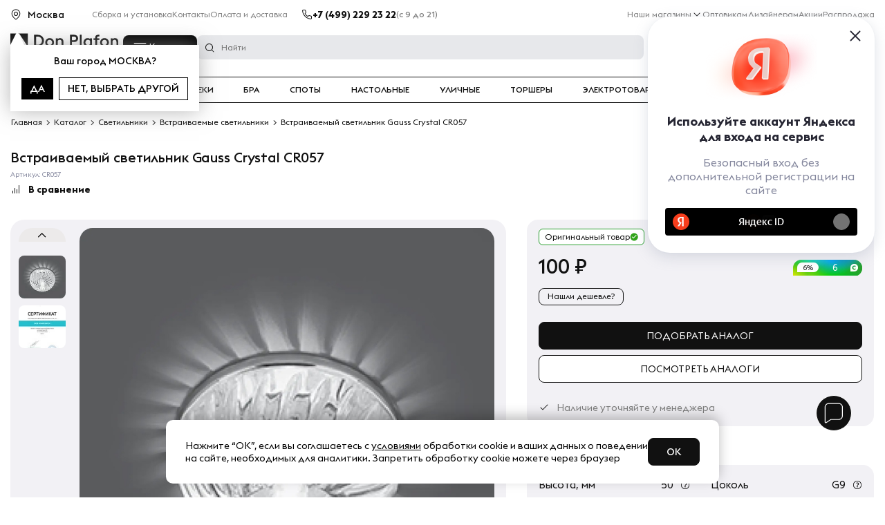

--- FILE ---
content_type: text/html; charset=utf-8
request_url: https://autofill.yandex.ru/suggest/button?client_id=750eaf2dd657499995d21446b76872c7&response_type=token&redirect_uri=https%3A%2F%2Fdonplafon.ru%2Fyandexid%2Foauth.php&theme=light&location=https%3A%2F%2Fdonplafon.ru%2Fproducts%2Fvstraivaemyy_svetilnik_gauss_crystal_cr057%2F&ym_uid=&source_id=&process_uuid=be2739fc-0d6c-4e29-ba9b-14bec6d74b49&widget_kind=button&button_view=main&button_theme=light&button_size=s&button_type=&button_border_radius=4&button_icon=ya&custom_bg=&custom_bg_hovered=&custom_border=&custom_border_hovered=&custom_border_width=
body_size: 4974
content:
<html class="undefined-theme"><head><meta charSet="utf-8"/><meta name="viewport" content="width=device-width, initial-scale=1, maximum-scale=1, minimum-scale=1, shrink-to-fit=no, viewport-fit=cover"/><meta http-equiv="X-UA-Compatible" content="ie=edge"/><link rel="shortcut icon" href="/favicon.ico"/><link href="https://yastatic.net/s3/passport-static/autofill/1.80.0/iframe/suggest-button.css" rel="stylesheet"/><script src="//yastatic.net/react/16.13.1/react-with-dom.min.js"></script></head><body><div id="root"></div></body><script nonce="cx5jprCllc3wOaz5XMWjbA==">
                        window.__CSRF__ = "75b1b2af34757f3e526fa84bd5a9319a998a2848:1769791788";
                        window.__LOCALS__ = {"suggestButton":{"subText.end.bnpl":"частями","subText.end.pay":"Пэй","subText.start.bnpl":"для оплаты","subText.start.pay":"для оплаты с","text.long":"Войти с Яндекс ID","text.long.personal":"Войти как %","text.short":"Яндекс ID"}};
                        window.__META__ = {"whitelist":[],"controlSum":"1769791788795600-630710518800258749, vla","targetOrigin":"https:\u002F\u002Fdonplafon.ru"};
                        window.__USER__ = undefined;
                        window.__SUGGEST__ = {"clientId":"750eaf2dd657499995d21446b76872c7","widgetKind":"button","customType":"default","customArgs":{},"buttonOptions":{"buttonSize":"s","buttonView":"main","buttonIcon":"ya","buttonTheme":"light","buttonType":"","isQrLinkButton":"","buttonBorderRadius":4,"customBgColor":"","customBgHoveredColor":"","customBorderColor":"","customBorderHoveredColor":"","customBorderWidth":0}};
                        window.__CONSTANTS__ = {"tld":"ru","lang":"ru","ssrId":"8a076ec5f46142a7bf799afe526c7492","passportOrigin":"https:\u002F\u002Fpassport.yandex.ru","passportAuthUrl":"https:\u002F\u002Fpassport.yandex.ru\u002Fauth\u002F?retpath=https%3A%2F%2Fautofill.yandex.ru%2Fsuggest%2Fbutton%3Fclient_id%3D750eaf2dd657499995d21446b76872c7%26response_type%3Dtoken%26redirect_uri%3Dhttps%253A%252F%252Fdonplafon.ru%252Fyandexid%252Foauth.php%26theme%3Dlight%26location%3Dhttps%253A%252F%252Fdonplafon.ru%252Fproducts%252Fvstraivaemyy_svetilnik_gauss_crystal_cr057%252F%26ym_uid%3D%26source_id%3D%26process_uuid%3Dbe2739fc-0d6c-4e29-ba9b-14bec6d74b49%26widget_kind%3Dbutton%26button_view%3Dmain%26button_theme%3Dlight%26button_size%3Ds%26button_type%3D%26button_border_radius%3D4%26button_icon%3Dya%26custom_bg%3D%26custom_bg_hovered%3D%26custom_border%3D%26custom_border_hovered%3D%26custom_border_width%3D%3Fopen%3D1&noreturn=1&origin=autofill","passportPagesUrls":{"amIosAdd":"https:\u002F\u002Fpassport.yandex.ru\u002Fam\u002Fpssp\u002Fbrowser\u002Faccount\u002F?url=__retpath__&origin=autofill","list":"https:\u002F\u002Fpassport.yandex.ru\u002Fauth\u002F?retpath=__retpath__&noreturn=1&origin=autofill&mode=list","add":"https:\u002F\u002Fpassport.yandex.ru\u002Fauth\u002F?retpath=__retpath__&noreturn=1&origin=autofill&mode=add-user","default":"https:\u002F\u002Fpassport.yandex.ru\u002Fauth\u002F?retpath=__retpath__&noreturn=1&origin=autofill"},"passportAuthUpdateUrl":"https:\u002F\u002Fpassport.yandex.ru\u002Fauth\u002Fupdate\u002F?retpath=https%3A%2F%2Fautofill.yandex.ru%2Fsuggest%2Fbutton%3Fclient_id%3D750eaf2dd657499995d21446b76872c7%26response_type%3Dtoken%26redirect_uri%3Dhttps%253A%252F%252Fdonplafon.ru%252Fyandexid%252Foauth.php%26theme%3Dlight%26location%3Dhttps%253A%252F%252Fdonplafon.ru%252Fproducts%252Fvstraivaemyy_svetilnik_gauss_crystal_cr057%252F%26ym_uid%3D%26source_id%3D%26process_uuid%3Dbe2739fc-0d6c-4e29-ba9b-14bec6d74b49%26widget_kind%3Dbutton%26button_view%3Dmain%26button_theme%3Dlight%26button_size%3Ds%26button_type%3D%26button_border_radius%3D4%26button_icon%3Dya%26custom_bg%3D%26custom_bg_hovered%3D%26custom_border%3D%26custom_border_hovered%3D%26custom_border_width%3D%3Fopen%3D1","passportAutofillQrUrl":"https:\u002F\u002Fpassport.yandex.ru\u002Fauth\u002Fautofill-qr","skipControlSumCheck":true,"isDrawer":false,"avatarTemplate":"https:\u002F\u002Favatars.mds.yandex.net\u002Fget-yapic\u002F%avatar_id%\u002Fislands-%size%","metrikaId":"69331741","processUuid":"be2739fc-0d6c-4e29-ba9b-14bec6d74b49","experiments":{"encodedBoxes":"-bpKrGDcs4prxEV0xOcERuaVivWX2B4x1fAZaCAJYaraM5Qi83lqSXdWo5iQ-xCBMIpgVeyQWkzeSnEduzctswEmxub1VYXhB-d5jrtgj24-qZsp6GoJcykZ48RPisr1","flags":["autofill-sugest-card-show-phone-exp","oauth-new-error-pages","oauth-yango-exp","oauth-new-outbound-page","oauth-authorize-porgs-exp"]},"encodedBoxes":"-bpKrGDcs4prxEV0xOcERuaVivWX2B4x1fAZaCAJYaraM5Qi83lqSXdWo5iQ-xCBMIpgVeyQWkzeSnEduzctswEmxub1VYXhB-d5jrtgj24-qZsp6GoJcykZ48RPisr1","type":"suggest-button"};
                        window.__INITIAL_ERRORS__ = {"users":null};
                        window.__USERS__ = [];
                    </script><script defer="" src="https://yastatic.net/s3/passport-static/autofill/1.80.0/iframe/suggest-button.js"></script></html>

--- FILE ---
content_type: text/css
request_url: https://donplafon.ru/bitrix/cache/css/s1/donplafon_base/template_164d09b094600dc883be9019d1425375/template_164d09b094600dc883be9019d1425375_v1.css?1766783280356597
body_size: 73669
content:


/* Start:/local/templates/donplafon_base/assets/css/fonts.css?17595175802776*/
@font-face{font-family:'Euclid Triangle';font-display:swap;src:url('/local/templates/donplafon_base/fonts/EuclidTriangle-Regular.woff2') format('woff2'),url('/local/templates/donplafon_base/fonts/EuclidTriangle-Regular.woff') format('woff');font-weight:400;font-style:normal}@font-face{font-family:'Euclid Triangle';font-display:swap;src:url('/local/templates/donplafon_base/fonts/EuclidTriangle-SemiBoldItalic.woff2') format('woff2'),url('/local/templates/donplafon_base/fonts/EuclidTriangle-SemiBoldItalic.woff') format('woff');font-weight:600;font-style:italic}@font-face{font-family:'Euclid Triangle';font-display:swap;src:url('/local/templates/donplafon_base/fonts/EuclidTriangle-SemiBold.woff2') format('woff2'),url('/local/templates/donplafon_base/fonts/EuclidTriangle-SemiBold.woff') format('woff');font-weight:600;font-style:normal}@font-face{font-family:'Euclid Triangle';font-display:swap;src:url('/local/templates/donplafon_base/fonts/EuclidTriangle-Light.woff2') format('woff2'),url('/local/templates/donplafon_base/fonts/EuclidTriangle-Light.woff') format('woff');font-weight:300;font-style:normal}@font-face{font-family:'Euclid Triangle';font-display:swap;src:url('/local/templates/donplafon_base/fonts/EuclidTriangle-BoldItalic.woff2') format('woff2'),url('/local/templates/donplafon_base/fonts/EuclidTriangle-BoldItalic.woff') format('woff');font-weight:700;font-style:italic}@font-face{font-family:'Euclid Triangle';font-display:swap;src:url('/local/templates/donplafon_base/fonts/EuclidTriangle-Italic.woff2') format('woff2'),url('/local/templates/donplafon_base/fonts/EuclidTriangle-Italic.woff') format('woff');font-weight:400;font-style:italic}@font-face{font-family:'Euclid Triangle';font-display:swap;src:url('/local/templates/donplafon_base/fonts/EuclidTriangle-LightItalic.woff2') format('woff2'),url('/local/templates/donplafon_base/fonts/EuclidTriangle-LightItalic.woff') format('woff');font-weight:300;font-style:italic}@font-face{font-family:'Euclid Triangle';font-display:swap;src:url('/local/templates/donplafon_base/fonts/EuclidTriangle-MediumItalic.woff2') format('woff2'),url('/local/templates/donplafon_base/fonts/EuclidTriangle-MediumItalic.woff') format('woff');font-weight:500;font-style:italic}@font-face{font-family:'Euclid Triangle';font-display:swap;src:url('/local/templates/donplafon_base/fonts/EuclidTriangle-Medium.woff2') format('woff2'),url('/local/templates/donplafon_base/fonts/EuclidTriangle-Medium.woff') format('woff');font-weight:500;font-style:normal}@font-face{font-family:'Euclid Triangle';font-display:swap;src:url('/local/templates/donplafon_base/fonts/EuclidTriangle-Bold.woff2') format('woff2'),url('/local/templates/donplafon_base/fonts/EuclidTriangle-Bold.woff') format('woff');font-weight:700;font-style:normal}
/* End */


/* Start:/local/templates/donplafon_base/assets/lib/css/bootstrap-reboot.min.css?16320607743921*/
/*!
 * Bootstrap Reboot v4.3.1 (https://getbootstrap.com/)
 * Copyright 2011-2019 The Bootstrap Authors
 * Copyright 2011-2019 Twitter, Inc.
 * Licensed under MIT (https://github.com/twbs/bootstrap/blob/master/LICENSE)
 * Forked from Normalize.css, licensed MIT (https://github.com/necolas/normalize.css/blob/master/LICENSE.md)
 */*,::after,::before{box-sizing:border-box}html{font-family:sans-serif;line-height:1.15;-webkit-text-size-adjust:100%;-webkit-tap-highlight-color:transparent}article,aside,figcaption,figure,footer,header,hgroup,main,nav,section{display:block}body{margin:0;font-family:-apple-system,BlinkMacSystemFont,"Segoe UI",Roboto,"Helvetica Neue",Arial,"Noto Sans",sans-serif,"Apple Color Emoji","Segoe UI Emoji","Segoe UI Symbol","Noto Color Emoji";font-size:1rem;font-weight:400;line-height:1.5;color:#212529;text-align:left;background-color:#fff}[tabindex="-1"]:focus{outline:0!important}hr{box-sizing:content-box;height:0;overflow:visible}h1,h2,h3,h4,h5,h6{margin-top:0;margin-bottom:.5rem}p{margin-top:0;margin-bottom:1rem}abbr[data-original-title],abbr[title]{text-decoration:underline;-webkit-text-decoration:underline dotted;text-decoration:underline dotted;cursor:help;border-bottom:0;-webkit-text-decoration-skip-ink:none;text-decoration-skip-ink:none}address{margin-bottom:1rem;font-style:normal;line-height:inherit}dl,ol,ul{margin-top:0;margin-bottom:1rem}ol ol,ol ul,ul ol,ul ul{margin-bottom:0}dt{font-weight:700}dd{margin-bottom:.5rem;margin-left:0}blockquote{margin:0 0 1rem}b,strong{font-weight:bolder}small{font-size:80%}sub,sup{position:relative;font-size:75%;line-height:0;vertical-align:baseline}sub{bottom:-.25em}sup{top:-.5em}a{color:#007bff;text-decoration:none;background-color:transparent}
a:not([href]):not([tabindex]){color:inherit;text-decoration:none}a:not([href]):not([tabindex]):focus,a:not([href]):not([tabindex]):hover{color:inherit;text-decoration:none}a:not([href]):not([tabindex]):focus{outline:0}code,kbd,pre,samp{font-family:SFMono-Regular,Menlo,Monaco,Consolas,"Liberation Mono","Courier New",monospace;font-size:1em}pre{margin-top:0;margin-bottom:1rem;overflow:auto}figure{margin:0 0 1rem}img{vertical-align:middle;border-style:none}svg{overflow:hidden;vertical-align:middle}table{border-collapse:collapse}caption{padding-top:.75rem;padding-bottom:.75rem;color:#6c757d;text-align:left;caption-side:bottom}th{text-align:inherit}label{display:inline-block;margin-bottom:.5rem}button{border-radius:0}button:focus{outline:1px dotted;outline:5px auto -webkit-focus-ring-color}button,input,optgroup,select,textarea{margin:0;font-family:inherit;font-size:inherit;line-height:inherit}button,input{overflow:visible}button,select{text-transform:none}select{word-wrap:normal}[type=button],[type=reset],[type=submit],button{-webkit-appearance:button}[type=button]:not(:disabled),[type=reset]:not(:disabled),[type=submit]:not(:disabled),button:not(:disabled){cursor:pointer}[type=button]::-moz-focus-inner,[type=reset]::-moz-focus-inner,[type=submit]::-moz-focus-inner,button::-moz-focus-inner{padding:0;border-style:none}input[type=checkbox],input[type=radio]{box-sizing:border-box;padding:0}input[type=date],input[type=datetime-local],input[type=month],input[type=time]{-webkit-appearance:listbox}textarea{overflow:auto;resize:vertical}fieldset{min-width:0;padding:0;margin:0;border:0}legend{display:block;width:100%;max-width:100%;padding:0;margin-bottom:.5rem;font-size:1.5rem;line-height:inherit;color:inherit;white-space:normal}progress{vertical-align:baseline}[type=number]::-webkit-inner-spin-button,[type=number]::-webkit-outer-spin-button{height:auto}[type=search]{outline-offset:-2px;-webkit-appearance:none}[type=search]::-webkit-search-decoration{-webkit-appearance:none}::-webkit-file-upload-button{font:inherit;-webkit-appearance:button}output{display:inline-block}summary{display:list-item;cursor:pointer}template{display:none}[hidden]{display:none!important}
/* End */


/* Start:/local/templates/donplafon_base/assets/lib/css/bootstrap-grid.min.css?163206077448207*/
/*!
 * Bootstrap Grid v4.3.1 (https://getbootstrap.com/)
 * Copyright 2011-2019 The Bootstrap Authors
 * Copyright 2011-2019 Twitter, Inc.
 * Licensed under MIT (https://github.com/twbs/bootstrap/blob/master/LICENSE)
 */html{box-sizing:border-box;-ms-overflow-style:scrollbar}*,::after,::before{box-sizing:inherit}
.container{width:100%;margin-right:auto;margin-left:auto;max-width:1300px;}

.container-fluid{width:100%;padding-right:15px;padding-left:15px;margin-right:auto;margin-left:auto}.row{display:-ms-flexbox;display:flex;-ms-flex-wrap:wrap;flex-wrap:wrap;margin-right:-15px;margin-left:-15px}.no-gutters{margin-right:0;margin-left:0}.no-gutters>.col,.no-gutters>[class*=col-]{padding-right:0;padding-left:0}.col,.col-1,.col-10,.col-11,.col-12,.col-2,.col-3,.col-4,.col-5,.col-6,.col-7,.col-8,.col-9,.col-auto,.col-lg,.col-lg-1,.col-lg-10,.col-lg-11,.col-lg-12,.col-lg-2,.col-lg-3,.col-lg-4,.col-lg-5,.col-lg-6,.col-lg-7,.col-lg-8,.col-lg-9,.col-lg-auto,.col-md,.col-md-1,.col-md-10,.col-md-11,.col-md-12,.col-md-2,.col-md-3,.col-md-4,.col-md-5,.col-md-6,.col-md-7,.col-md-8,.col-md-9,.col-md-auto,.col-sm,.col-sm-1,.col-sm-10,.col-sm-11,.col-sm-12,.col-sm-2,.col-sm-3,.col-sm-4,.col-sm-5,.col-sm-6,.col-sm-7,.col-sm-8,.col-sm-9,.col-sm-auto,.col-xl,.col-xl-1,.col-xl-10,.col-xl-11,.col-xl-12,.col-xl-2,.col-xl-3,.col-xl-4,.col-xl-5,.col-xl-6,.col-xl-7,.col-xl-8,.col-xl-9,.col-xl-auto{position:relative;width:100%;padding-right:15px;padding-left:15px}.col{-ms-flex-preferred-size:0;flex-basis:0;-ms-flex-positive:1;flex-grow:1;max-width:100%}.col-auto{-ms-flex:0 0 auto;flex:0 0 auto;width:auto;max-width:100%}.col-1{-ms-flex:0 0 8.333333%;flex:0 0 8.333333%;max-width:8.333333%}.col-2{-ms-flex:0 0 16.666667%;flex:0 0 16.666667%;max-width:16.666667%}.col-3{-ms-flex:0 0 25%;flex:0 0 25%;max-width:25%}.col-4{-ms-flex:0 0 33.333333%;flex:0 0 33.333333%;max-width:33.333333%}.col-5{-ms-flex:0 0 41.666667%;flex:0 0 41.666667%;max-width:41.666667%}.col-6{-ms-flex:0 0 50%;flex:0 0 50%;max-width:50%}.col-7{-ms-flex:0 0 58.333333%;flex:0 0 58.333333%;max-width:58.333333%}.col-8{-ms-flex:0 0 66.666667%;flex:0 0 66.666667%;max-width:66.666667%}.col-9{-ms-flex:0 0 75%;flex:0 0 75%;max-width:75%}.col-10{-ms-flex:0 0 83.333333%;flex:0 0 83.333333%;max-width:83.333333%}.col-11{-ms-flex:0 0 91.666667%;flex:0 0 91.666667%;max-width:91.666667%}.col-12{-ms-flex:0 0 100%;flex:0 0 100%;max-width:100%}.order-first{-ms-flex-order:-1;order:-1}.order-last{-ms-flex-order:13;order:13}.order-0{-ms-flex-order:0;order:0}.order-1{-ms-flex-order:1;order:1}.order-2{-ms-flex-order:2;order:2}.order-3{-ms-flex-order:3;order:3}.order-4{-ms-flex-order:4;order:4}.order-5{-ms-flex-order:5;order:5}.order-6{-ms-flex-order:6;order:6}.order-7{-ms-flex-order:7;order:7}.order-8{-ms-flex-order:8;order:8}.order-9{-ms-flex-order:9;order:9}.order-10{-ms-flex-order:10;order:10}.order-11{-ms-flex-order:11;order:11}.order-12{-ms-flex-order:12;order:12}.offset-1{margin-left:8.333333%}.offset-2{margin-left:16.666667%}.offset-3{margin-left:25%}.offset-4{margin-left:33.333333%}.offset-5{margin-left:41.666667%}.offset-6{margin-left:50%}.offset-7{margin-left:58.333333%}.offset-8{margin-left:66.666667%}.offset-9{margin-left:75%}.offset-10{margin-left:83.333333%}.offset-11{margin-left:91.666667%}@media (min-width:576px){.col-sm{-ms-flex-preferred-size:0;flex-basis:0;-ms-flex-positive:1;flex-grow:1;max-width:100%}.col-sm-auto{-ms-flex:0 0 auto;flex:0 0 auto;width:auto;max-width:100%}.col-sm-1{-ms-flex:0 0 8.333333%;flex:0 0 8.333333%;max-width:8.333333%}.col-sm-2{-ms-flex:0 0 16.666667%;flex:0 0 16.666667%;max-width:16.666667%}.col-sm-3{-ms-flex:0 0 25%;flex:0 0 25%;max-width:25%}.col-sm-4{-ms-flex:0 0 33.333333%;flex:0 0 33.333333%;max-width:33.333333%}.col-sm-5{-ms-flex:0 0 41.666667%;flex:0 0 41.666667%;max-width:41.666667%}.col-sm-6{-ms-flex:0 0 50%;flex:0 0 50%;max-width:50%}.col-sm-7{-ms-flex:0 0 58.333333%;flex:0 0 58.333333%;max-width:58.333333%}.col-sm-8{-ms-flex:0 0 66.666667%;flex:0 0 66.666667%;max-width:66.666667%}.col-sm-9{-ms-flex:0 0 75%;flex:0 0 75%;max-width:75%}.col-sm-10{-ms-flex:0 0 83.333333%;flex:0 0 83.333333%;max-width:83.333333%}.col-sm-11{-ms-flex:0 0 91.666667%;flex:0 0 91.666667%;max-width:91.666667%}.col-sm-12{-ms-flex:0 0 100%;flex:0 0 100%;max-width:100%}.order-sm-first{-ms-flex-order:-1;order:-1}.order-sm-last{-ms-flex-order:13;order:13}.order-sm-0{-ms-flex-order:0;order:0}.order-sm-1{-ms-flex-order:1;order:1}.order-sm-2{-ms-flex-order:2;order:2}.order-sm-3{-ms-flex-order:3;order:3}.order-sm-4{-ms-flex-order:4;order:4}.order-sm-5{-ms-flex-order:5;order:5}.order-sm-6{-ms-flex-order:6;order:6}.order-sm-7{-ms-flex-order:7;order:7}.order-sm-8{-ms-flex-order:8;order:8}.order-sm-9{-ms-flex-order:9;order:9}.order-sm-10{-ms-flex-order:10;order:10}.order-sm-11{-ms-flex-order:11;order:11}.order-sm-12{-ms-flex-order:12;order:12}.offset-sm-0{margin-left:0}.offset-sm-1{margin-left:8.333333%}.offset-sm-2{margin-left:16.666667%}.offset-sm-3{margin-left:25%}.offset-sm-4{margin-left:33.333333%}.offset-sm-5{margin-left:41.666667%}.offset-sm-6{margin-left:50%}.offset-sm-7{margin-left:58.333333%}.offset-sm-8{margin-left:66.666667%}.offset-sm-9{margin-left:75%}.offset-sm-10{margin-left:83.333333%}.offset-sm-11{margin-left:91.666667%}}@media (min-width:768px){.col-md{-ms-flex-preferred-size:0;flex-basis:0;-ms-flex-positive:1;flex-grow:1;max-width:100%}.col-md-auto{-ms-flex:0 0 auto;flex:0 0 auto;width:auto;max-width:100%}.col-md-1{-ms-flex:0 0 8.333333%;flex:0 0 8.333333%;max-width:8.333333%}.col-md-2{-ms-flex:0 0 16.666667%;flex:0 0 16.666667%;max-width:16.666667%}.col-md-3{-ms-flex:0 0 25%;flex:0 0 25%;max-width:25%}.col-md-4{-ms-flex:0 0 33.333333%;flex:0 0 33.333333%;max-width:33.333333%}.col-md-5{-ms-flex:0 0 41.666667%;flex:0 0 41.666667%;max-width:41.666667%}.col-md-6{-ms-flex:0 0 50%;flex:0 0 50%;max-width:50%}.col-md-7{-ms-flex:0 0 58.333333%;flex:0 0 58.333333%;max-width:58.333333%}.col-md-8{-ms-flex:0 0 66.666667%;flex:0 0 66.666667%;max-width:66.666667%}.col-md-9{-ms-flex:0 0 75%;flex:0 0 75%;max-width:75%}.col-md-10{-ms-flex:0 0 83.333333%;flex:0 0 83.333333%;max-width:83.333333%}.col-md-11{-ms-flex:0 0 91.666667%;flex:0 0 91.666667%;max-width:91.666667%}.col-md-12{-ms-flex:0 0 100%;flex:0 0 100%;max-width:100%}.order-md-first{-ms-flex-order:-1;order:-1}.order-md-last{-ms-flex-order:13;order:13}.order-md-0{-ms-flex-order:0;order:0}.order-md-1{-ms-flex-order:1;order:1}.order-md-2{-ms-flex-order:2;order:2}.order-md-3{-ms-flex-order:3;order:3}.order-md-4{-ms-flex-order:4;order:4}.order-md-5{-ms-flex-order:5;order:5}.order-md-6{-ms-flex-order:6;order:6}.order-md-7{-ms-flex-order:7;order:7}.order-md-8{-ms-flex-order:8;order:8}.order-md-9{-ms-flex-order:9;order:9}.order-md-10{-ms-flex-order:10;order:10}.order-md-11{-ms-flex-order:11;order:11}.order-md-12{-ms-flex-order:12;order:12}.offset-md-0{margin-left:0}.offset-md-1{margin-left:8.333333%}.offset-md-2{margin-left:16.666667%}.offset-md-3{margin-left:25%}.offset-md-4{margin-left:33.333333%}.offset-md-5{margin-left:41.666667%}.offset-md-6{margin-left:50%}.offset-md-7{margin-left:58.333333%}.offset-md-8{margin-left:66.666667%}.offset-md-9{margin-left:75%}.offset-md-10{margin-left:83.333333%}.offset-md-11{margin-left:91.666667%}}@media (min-width:992px){.col-lg{-ms-flex-preferred-size:0;flex-basis:0;-ms-flex-positive:1;flex-grow:1;max-width:100%}.col-lg-auto{-ms-flex:0 0 auto;flex:0 0 auto;width:auto;max-width:100%}.col-lg-1{-ms-flex:0 0 8.333333%;flex:0 0 8.333333%;max-width:8.333333%}.col-lg-2{-ms-flex:0 0 16.666667%;flex:0 0 16.666667%;max-width:16.666667%}.col-lg-3{-ms-flex:0 0 25%;flex:0 0 25%;max-width:25%}.col-lg-4{-ms-flex:0 0 33.333333%;flex:0 0 33.333333%;max-width:33.333333%}.col-lg-5{-ms-flex:0 0 41.666667%;flex:0 0 41.666667%;max-width:41.666667%}.col-lg-6{-ms-flex:0 0 50%;flex:0 0 50%;max-width:50%}.col-lg-7{-ms-flex:0 0 58.333333%;flex:0 0 58.333333%;max-width:58.333333%}.col-lg-8{-ms-flex:0 0 66.666667%;flex:0 0 66.666667%;max-width:66.666667%}.col-lg-9{-ms-flex:0 0 75%;flex:0 0 75%;max-width:75%}.col-lg-10{-ms-flex:0 0 83.333333%;flex:0 0 83.333333%;max-width:83.333333%}.col-lg-11{-ms-flex:0 0 91.666667%;flex:0 0 91.666667%;max-width:91.666667%}.col-lg-12{-ms-flex:0 0 100%;flex:0 0 100%;max-width:100%}.order-lg-first{-ms-flex-order:-1;order:-1}.order-lg-last{-ms-flex-order:13;order:13}.order-lg-0{-ms-flex-order:0;order:0}.order-lg-1{-ms-flex-order:1;order:1}.order-lg-2{-ms-flex-order:2;order:2}.order-lg-3{-ms-flex-order:3;order:3}.order-lg-4{-ms-flex-order:4;order:4}.order-lg-5{-ms-flex-order:5;order:5}.order-lg-6{-ms-flex-order:6;order:6}.order-lg-7{-ms-flex-order:7;order:7}.order-lg-8{-ms-flex-order:8;order:8}.order-lg-9{-ms-flex-order:9;order:9}.order-lg-10{-ms-flex-order:10;order:10}.order-lg-11{-ms-flex-order:11;order:11}.order-lg-12{-ms-flex-order:12;order:12}.offset-lg-0{margin-left:0}.offset-lg-1{margin-left:8.333333%}.offset-lg-2{margin-left:16.666667%}.offset-lg-3{margin-left:25%}.offset-lg-4{margin-left:33.333333%}.offset-lg-5{margin-left:41.666667%}.offset-lg-6{margin-left:50%}.offset-lg-7{margin-left:58.333333%}.offset-lg-8{margin-left:66.666667%}.offset-lg-9{margin-left:75%}.offset-lg-10{margin-left:83.333333%}.offset-lg-11{margin-left:91.666667%}}@media (min-width:1200px){.col-xl{-ms-flex-preferred-size:0;flex-basis:0;-ms-flex-positive:1;flex-grow:1;max-width:100%}.col-xl-auto{-ms-flex:0 0 auto;flex:0 0 auto;width:auto;max-width:100%}.col-xl-1{-ms-flex:0 0 8.333333%;flex:0 0 8.333333%;max-width:8.333333%}.col-xl-2{-ms-flex:0 0 16.666667%;flex:0 0 16.666667%;max-width:16.666667%}.col-xl-3{-ms-flex:0 0 25%;flex:0 0 25%;max-width:25%}.col-xl-4{-ms-flex:0 0 33.333333%;flex:0 0 33.333333%;max-width:33.333333%}.col-xl-5{-ms-flex:0 0 41.666667%;flex:0 0 41.666667%;max-width:41.666667%}.col-xl-6{-ms-flex:0 0 50%;flex:0 0 50%;max-width:50%}.col-xl-7{-ms-flex:0 0 58.333333%;flex:0 0 58.333333%;max-width:58.333333%}.col-xl-8{-ms-flex:0 0 66.666667%;flex:0 0 66.666667%;max-width:66.666667%}.col-xl-9{-ms-flex:0 0 75%;flex:0 0 75%;max-width:75%}.col-xl-10{-ms-flex:0 0 83.333333%;flex:0 0 83.333333%;max-width:83.333333%}.col-xl-11{-ms-flex:0 0 91.666667%;flex:0 0 91.666667%;max-width:91.666667%}.col-xl-12{-ms-flex:0 0 100%;flex:0 0 100%;max-width:100%}.order-xl-first{-ms-flex-order:-1;order:-1}.order-xl-last{-ms-flex-order:13;order:13}.order-xl-0{-ms-flex-order:0;order:0}.order-xl-1{-ms-flex-order:1;order:1}.order-xl-2{-ms-flex-order:2;order:2}.order-xl-3{-ms-flex-order:3;order:3}.order-xl-4{-ms-flex-order:4;order:4}.order-xl-5{-ms-flex-order:5;order:5}.order-xl-6{-ms-flex-order:6;order:6}.order-xl-7{-ms-flex-order:7;order:7}.order-xl-8{-ms-flex-order:8;order:8}.order-xl-9{-ms-flex-order:9;order:9}.order-xl-10{-ms-flex-order:10;order:10}.order-xl-11{-ms-flex-order:11;order:11}.order-xl-12{-ms-flex-order:12;order:12}.offset-xl-0{margin-left:0}.offset-xl-1{margin-left:8.333333%}.offset-xl-2{margin-left:16.666667%}.offset-xl-3{margin-left:25%}.offset-xl-4{margin-left:33.333333%}.offset-xl-5{margin-left:41.666667%}.offset-xl-6{margin-left:50%}.offset-xl-7{margin-left:58.333333%}.offset-xl-8{margin-left:66.666667%}.offset-xl-9{margin-left:75%}.offset-xl-10{margin-left:83.333333%}.offset-xl-11{margin-left:91.666667%}}.d-none{display:none!important}.d-inline{display:inline!important}.d-inline-block{display:inline-block!important}.d-block{display:block!important}.d-table{display:table!important}.d-table-row{display:table-row!important}.d-table-cell{display:table-cell!important}.d-flex{display:-ms-flexbox!important;display:flex!important}.d-inline-flex{display:-ms-inline-flexbox!important;display:inline-flex!important}@media (min-width:576px){.d-sm-none{display:none!important}.d-sm-inline{display:inline!important}.d-sm-inline-block{display:inline-block!important}.d-sm-block{display:block!important}.d-sm-table{display:table!important}.d-sm-table-row{display:table-row!important}.d-sm-table-cell{display:table-cell!important}.d-sm-flex{display:-ms-flexbox!important;display:flex!important}.d-sm-inline-flex{display:-ms-inline-flexbox!important;display:inline-flex!important}}@media (min-width:768px){.d-md-none{display:none!important}.d-md-inline{display:inline!important}.d-md-inline-block{display:inline-block!important}.d-md-block{display:block!important}.d-md-table{display:table!important}.d-md-table-row{display:table-row!important}.d-md-table-cell{display:table-cell!important}.d-md-flex{display:-ms-flexbox!important;display:flex!important}.d-md-inline-flex{display:-ms-inline-flexbox!important;display:inline-flex!important}}@media (min-width:992px){.d-lg-none{display:none!important}.d-lg-inline{display:inline!important}.d-lg-inline-block{display:inline-block!important}.d-lg-block{display:block!important}.d-lg-table{display:table!important}.d-lg-table-row{display:table-row!important}.d-lg-table-cell{display:table-cell!important}.d-lg-flex{display:-ms-flexbox!important;display:flex!important}.d-lg-inline-flex{display:-ms-inline-flexbox!important;display:inline-flex!important}}@media (min-width:1200px){.d-xl-none{display:none!important}.d-xl-inline{display:inline!important}.d-xl-inline-block{display:inline-block!important}.d-xl-block{display:block!important}.d-xl-table{display:table!important}.d-xl-table-row{display:table-row!important}.d-xl-table-cell{display:table-cell!important}.d-xl-flex{display:-ms-flexbox!important;display:flex!important}.d-xl-inline-flex{display:-ms-inline-flexbox!important;display:inline-flex!important}}@media print{.d-print-none{display:none!important}.d-print-inline{display:inline!important}.d-print-inline-block{display:inline-block!important}.d-print-block{display:block!important}.d-print-table{display:table!important}.d-print-table-row{display:table-row!important}.d-print-table-cell{display:table-cell!important}.d-print-flex{display:-ms-flexbox!important;display:flex!important}.d-print-inline-flex{display:-ms-inline-flexbox!important;display:inline-flex!important}}.flex-row{-ms-flex-direction:row!important;flex-direction:row!important}.flex-column{-ms-flex-direction:column!important;flex-direction:column!important}.flex-row-reverse{-ms-flex-direction:row-reverse!important;flex-direction:row-reverse!important}.flex-column-reverse{-ms-flex-direction:column-reverse!important;flex-direction:column-reverse!important}.flex-wrap{-ms-flex-wrap:wrap!important;flex-wrap:wrap!important}.flex-nowrap{-ms-flex-wrap:nowrap!important;flex-wrap:nowrap!important}.flex-wrap-reverse{-ms-flex-wrap:wrap-reverse!important;flex-wrap:wrap-reverse!important}.flex-fill{-ms-flex:1 1 auto!important;flex:1 1 auto!important}.flex-grow-0{-ms-flex-positive:0!important;flex-grow:0!important}.flex-grow-1{-ms-flex-positive:1!important;flex-grow:1!important}.flex-shrink-0{-ms-flex-negative:0!important;flex-shrink:0!important}.flex-shrink-1{-ms-flex-negative:1!important;flex-shrink:1!important}.justify-content-start{-ms-flex-pack:start!important;justify-content:flex-start!important}.justify-content-end{-ms-flex-pack:end!important;justify-content:flex-end!important}.justify-content-center{-ms-flex-pack:center!important;justify-content:center!important}.justify-content-between{-ms-flex-pack:justify!important;justify-content:space-between!important}.justify-content-around{-ms-flex-pack:distribute!important;justify-content:space-around!important}.align-items-start{-ms-flex-align:start!important;align-items:flex-start!important}.align-items-end{-ms-flex-align:end!important;align-items:flex-end!important}.align-items-center{-ms-flex-align:center!important;align-items:center!important}.align-items-baseline{-ms-flex-align:baseline!important;align-items:baseline!important}.align-items-stretch{-ms-flex-align:stretch!important;align-items:stretch!important}.align-content-start{-ms-flex-line-pack:start!important;align-content:flex-start!important}.align-content-end{-ms-flex-line-pack:end!important;align-content:flex-end!important}.align-content-center{-ms-flex-line-pack:center!important;align-content:center!important}.align-content-between{-ms-flex-line-pack:justify!important;align-content:space-between!important}.align-content-around{-ms-flex-line-pack:distribute!important;align-content:space-around!important}.align-content-stretch{-ms-flex-line-pack:stretch!important;align-content:stretch!important}.align-self-auto{-ms-flex-item-align:auto!important;align-self:auto!important}.align-self-start{-ms-flex-item-align:start!important;align-self:flex-start!important}.align-self-end{-ms-flex-item-align:end!important;align-self:flex-end!important}.align-self-center{-ms-flex-item-align:center!important;align-self:center!important}.align-self-baseline{-ms-flex-item-align:baseline!important;align-self:baseline!important}.align-self-stretch{-ms-flex-item-align:stretch!important;align-self:stretch!important}@media (min-width:576px){.flex-sm-row{-ms-flex-direction:row!important;flex-direction:row!important}.flex-sm-column{-ms-flex-direction:column!important;flex-direction:column!important}.flex-sm-row-reverse{-ms-flex-direction:row-reverse!important;flex-direction:row-reverse!important}.flex-sm-column-reverse{-ms-flex-direction:column-reverse!important;flex-direction:column-reverse!important}.flex-sm-wrap{-ms-flex-wrap:wrap!important;flex-wrap:wrap!important}.flex-sm-nowrap{-ms-flex-wrap:nowrap!important;flex-wrap:nowrap!important}.flex-sm-wrap-reverse{-ms-flex-wrap:wrap-reverse!important;flex-wrap:wrap-reverse!important}.flex-sm-fill{-ms-flex:1 1 auto!important;flex:1 1 auto!important}.flex-sm-grow-0{-ms-flex-positive:0!important;flex-grow:0!important}.flex-sm-grow-1{-ms-flex-positive:1!important;flex-grow:1!important}.flex-sm-shrink-0{-ms-flex-negative:0!important;flex-shrink:0!important}.flex-sm-shrink-1{-ms-flex-negative:1!important;flex-shrink:1!important}.justify-content-sm-start{-ms-flex-pack:start!important;justify-content:flex-start!important}.justify-content-sm-end{-ms-flex-pack:end!important;justify-content:flex-end!important}.justify-content-sm-center{-ms-flex-pack:center!important;justify-content:center!important}.justify-content-sm-between{-ms-flex-pack:justify!important;justify-content:space-between!important}.justify-content-sm-around{-ms-flex-pack:distribute!important;justify-content:space-around!important}.align-items-sm-start{-ms-flex-align:start!important;align-items:flex-start!important}.align-items-sm-end{-ms-flex-align:end!important;align-items:flex-end!important}.align-items-sm-center{-ms-flex-align:center!important;align-items:center!important}.align-items-sm-baseline{-ms-flex-align:baseline!important;align-items:baseline!important}.align-items-sm-stretch{-ms-flex-align:stretch!important;align-items:stretch!important}.align-content-sm-start{-ms-flex-line-pack:start!important;align-content:flex-start!important}.align-content-sm-end{-ms-flex-line-pack:end!important;align-content:flex-end!important}.align-content-sm-center{-ms-flex-line-pack:center!important;align-content:center!important}.align-content-sm-between{-ms-flex-line-pack:justify!important;align-content:space-between!important}.align-content-sm-around{-ms-flex-line-pack:distribute!important;align-content:space-around!important}.align-content-sm-stretch{-ms-flex-line-pack:stretch!important;align-content:stretch!important}.align-self-sm-auto{-ms-flex-item-align:auto!important;align-self:auto!important}.align-self-sm-start{-ms-flex-item-align:start!important;align-self:flex-start!important}.align-self-sm-end{-ms-flex-item-align:end!important;align-self:flex-end!important}.align-self-sm-center{-ms-flex-item-align:center!important;align-self:center!important}.align-self-sm-baseline{-ms-flex-item-align:baseline!important;align-self:baseline!important}.align-self-sm-stretch{-ms-flex-item-align:stretch!important;align-self:stretch!important}}@media (min-width:768px){.flex-md-row{-ms-flex-direction:row!important;flex-direction:row!important}.flex-md-column{-ms-flex-direction:column!important;flex-direction:column!important}.flex-md-row-reverse{-ms-flex-direction:row-reverse!important;flex-direction:row-reverse!important}.flex-md-column-reverse{-ms-flex-direction:column-reverse!important;flex-direction:column-reverse!important}.flex-md-wrap{-ms-flex-wrap:wrap!important;flex-wrap:wrap!important}.flex-md-nowrap{-ms-flex-wrap:nowrap!important;flex-wrap:nowrap!important}.flex-md-wrap-reverse{-ms-flex-wrap:wrap-reverse!important;flex-wrap:wrap-reverse!important}.flex-md-fill{-ms-flex:1 1 auto!important;flex:1 1 auto!important}.flex-md-grow-0{-ms-flex-positive:0!important;flex-grow:0!important}.flex-md-grow-1{-ms-flex-positive:1!important;flex-grow:1!important}.flex-md-shrink-0{-ms-flex-negative:0!important;flex-shrink:0!important}.flex-md-shrink-1{-ms-flex-negative:1!important;flex-shrink:1!important}.justify-content-md-start{-ms-flex-pack:start!important;justify-content:flex-start!important}.justify-content-md-end{-ms-flex-pack:end!important;justify-content:flex-end!important}.justify-content-md-center{-ms-flex-pack:center!important;justify-content:center!important}.justify-content-md-between{-ms-flex-pack:justify!important;justify-content:space-between!important}.justify-content-md-around{-ms-flex-pack:distribute!important;justify-content:space-around!important}.align-items-md-start{-ms-flex-align:start!important;align-items:flex-start!important}.align-items-md-end{-ms-flex-align:end!important;align-items:flex-end!important}.align-items-md-center{-ms-flex-align:center!important;align-items:center!important}.align-items-md-baseline{-ms-flex-align:baseline!important;align-items:baseline!important}.align-items-md-stretch{-ms-flex-align:stretch!important;align-items:stretch!important}.align-content-md-start{-ms-flex-line-pack:start!important;align-content:flex-start!important}.align-content-md-end{-ms-flex-line-pack:end!important;align-content:flex-end!important}.align-content-md-center{-ms-flex-line-pack:center!important;align-content:center!important}.align-content-md-between{-ms-flex-line-pack:justify!important;align-content:space-between!important}.align-content-md-around{-ms-flex-line-pack:distribute!important;align-content:space-around!important}.align-content-md-stretch{-ms-flex-line-pack:stretch!important;align-content:stretch!important}.align-self-md-auto{-ms-flex-item-align:auto!important;align-self:auto!important}.align-self-md-start{-ms-flex-item-align:start!important;align-self:flex-start!important}.align-self-md-end{-ms-flex-item-align:end!important;align-self:flex-end!important}.align-self-md-center{-ms-flex-item-align:center!important;align-self:center!important}.align-self-md-baseline{-ms-flex-item-align:baseline!important;align-self:baseline!important}.align-self-md-stretch{-ms-flex-item-align:stretch!important;align-self:stretch!important}}@media (min-width:992px){.flex-lg-row{-ms-flex-direction:row!important;flex-direction:row!important}.flex-lg-column{-ms-flex-direction:column!important;flex-direction:column!important}.flex-lg-row-reverse{-ms-flex-direction:row-reverse!important;flex-direction:row-reverse!important}.flex-lg-column-reverse{-ms-flex-direction:column-reverse!important;flex-direction:column-reverse!important}.flex-lg-wrap{-ms-flex-wrap:wrap!important;flex-wrap:wrap!important}.flex-lg-nowrap{-ms-flex-wrap:nowrap!important;flex-wrap:nowrap!important}.flex-lg-wrap-reverse{-ms-flex-wrap:wrap-reverse!important;flex-wrap:wrap-reverse!important}.flex-lg-fill{-ms-flex:1 1 auto!important;flex:1 1 auto!important}.flex-lg-grow-0{-ms-flex-positive:0!important;flex-grow:0!important}.flex-lg-grow-1{-ms-flex-positive:1!important;flex-grow:1!important}.flex-lg-shrink-0{-ms-flex-negative:0!important;flex-shrink:0!important}.flex-lg-shrink-1{-ms-flex-negative:1!important;flex-shrink:1!important}.justify-content-lg-start{-ms-flex-pack:start!important;justify-content:flex-start!important}.justify-content-lg-end{-ms-flex-pack:end!important;justify-content:flex-end!important}.justify-content-lg-center{-ms-flex-pack:center!important;justify-content:center!important}.justify-content-lg-between{-ms-flex-pack:justify!important;justify-content:space-between!important}.justify-content-lg-around{-ms-flex-pack:distribute!important;justify-content:space-around!important}.align-items-lg-start{-ms-flex-align:start!important;align-items:flex-start!important}.align-items-lg-end{-ms-flex-align:end!important;align-items:flex-end!important}.align-items-lg-center{-ms-flex-align:center!important;align-items:center!important}.align-items-lg-baseline{-ms-flex-align:baseline!important;align-items:baseline!important}.align-items-lg-stretch{-ms-flex-align:stretch!important;align-items:stretch!important}.align-content-lg-start{-ms-flex-line-pack:start!important;align-content:flex-start!important}.align-content-lg-end{-ms-flex-line-pack:end!important;align-content:flex-end!important}.align-content-lg-center{-ms-flex-line-pack:center!important;align-content:center!important}.align-content-lg-between{-ms-flex-line-pack:justify!important;align-content:space-between!important}.align-content-lg-around{-ms-flex-line-pack:distribute!important;align-content:space-around!important}.align-content-lg-stretch{-ms-flex-line-pack:stretch!important;align-content:stretch!important}.align-self-lg-auto{-ms-flex-item-align:auto!important;align-self:auto!important}.align-self-lg-start{-ms-flex-item-align:start!important;align-self:flex-start!important}.align-self-lg-end{-ms-flex-item-align:end!important;align-self:flex-end!important}.align-self-lg-center{-ms-flex-item-align:center!important;align-self:center!important}.align-self-lg-baseline{-ms-flex-item-align:baseline!important;align-self:baseline!important}.align-self-lg-stretch{-ms-flex-item-align:stretch!important;align-self:stretch!important}}@media (min-width:1200px){.flex-xl-row{-ms-flex-direction:row!important;flex-direction:row!important}.flex-xl-column{-ms-flex-direction:column!important;flex-direction:column!important}.flex-xl-row-reverse{-ms-flex-direction:row-reverse!important;flex-direction:row-reverse!important}.flex-xl-column-reverse{-ms-flex-direction:column-reverse!important;flex-direction:column-reverse!important}.flex-xl-wrap{-ms-flex-wrap:wrap!important;flex-wrap:wrap!important}.flex-xl-nowrap{-ms-flex-wrap:nowrap!important;flex-wrap:nowrap!important}.flex-xl-wrap-reverse{-ms-flex-wrap:wrap-reverse!important;flex-wrap:wrap-reverse!important}.flex-xl-fill{-ms-flex:1 1 auto!important;flex:1 1 auto!important}.flex-xl-grow-0{-ms-flex-positive:0!important;flex-grow:0!important}.flex-xl-grow-1{-ms-flex-positive:1!important;flex-grow:1!important}.flex-xl-shrink-0{-ms-flex-negative:0!important;flex-shrink:0!important}.flex-xl-shrink-1{-ms-flex-negative:1!important;flex-shrink:1!important}.justify-content-xl-start{-ms-flex-pack:start!important;justify-content:flex-start!important}.justify-content-xl-end{-ms-flex-pack:end!important;justify-content:flex-end!important}.justify-content-xl-center{-ms-flex-pack:center!important;justify-content:center!important}.justify-content-xl-between{-ms-flex-pack:justify!important;justify-content:space-between!important}.justify-content-xl-around{-ms-flex-pack:distribute!important;justify-content:space-around!important}.align-items-xl-start{-ms-flex-align:start!important;align-items:flex-start!important}.align-items-xl-end{-ms-flex-align:end!important;align-items:flex-end!important}.align-items-xl-center{-ms-flex-align:center!important;align-items:center!important}.align-items-xl-baseline{-ms-flex-align:baseline!important;align-items:baseline!important}.align-items-xl-stretch{-ms-flex-align:stretch!important;align-items:stretch!important}.align-content-xl-start{-ms-flex-line-pack:start!important;align-content:flex-start!important}.align-content-xl-end{-ms-flex-line-pack:end!important;align-content:flex-end!important}.align-content-xl-center{-ms-flex-line-pack:center!important;align-content:center!important}.align-content-xl-between{-ms-flex-line-pack:justify!important;align-content:space-between!important}.align-content-xl-around{-ms-flex-line-pack:distribute!important;align-content:space-around!important}.align-content-xl-stretch{-ms-flex-line-pack:stretch!important;align-content:stretch!important}.align-self-xl-auto{-ms-flex-item-align:auto!important;align-self:auto!important}.align-self-xl-start{-ms-flex-item-align:start!important;align-self:flex-start!important}.align-self-xl-end{-ms-flex-item-align:end!important;align-self:flex-end!important}.align-self-xl-center{-ms-flex-item-align:center!important;align-self:center!important}.align-self-xl-baseline{-ms-flex-item-align:baseline!important;align-self:baseline!important}.align-self-xl-stretch{-ms-flex-item-align:stretch!important;align-self:stretch!important}}.m-0{margin:0!important}.mt-0,.my-0{margin-top:0!important}.mr-0,.mx-0{margin-right:0!important}.mb-0,.my-0{margin-bottom:0!important}.ml-0,.mx-0{margin-left:0!important}.m-1{margin:.25rem!important}.mt-1,.my-1{margin-top:.25rem!important}.mr-1,.mx-1{margin-right:.25rem!important}.mb-1,.my-1{margin-bottom:.25rem!important}.ml-1,.mx-1{margin-left:.25rem!important}.m-2{margin:.5rem!important}.mt-2,.my-2{margin-top:.5rem!important}.mr-2,.mx-2{margin-right:.5rem!important}.mb-2,.my-2{margin-bottom:.5rem!important}.ml-2,.mx-2{margin-left:.5rem!important}.m-3{margin:1rem!important}.mt-3,.my-3{margin-top:1rem!important}.mr-3,.mx-3{margin-right:1rem!important}.mb-3,.my-3{margin-bottom:1rem!important}.ml-3,.mx-3{margin-left:1rem!important}.m-4{margin:1.5rem!important}.mt-4,.my-4{margin-top:1.5rem!important}.mr-4,.mx-4{margin-right:1.5rem!important}.mb-4,.my-4{margin-bottom:1.5rem!important}.ml-4,.mx-4{margin-left:1.5rem!important}.m-5{margin:3rem!important}.mt-5,.my-5{margin-top:3rem!important}.mr-5,.mx-5{margin-right:3rem!important}.mb-5,.my-5{margin-bottom:3rem!important}.ml-5,.mx-5{margin-left:3rem!important}.p-0{padding:0!important}.pt-0,.py-0{padding-top:0!important}.pr-0,.px-0{padding-right:0!important}.pb-0,.py-0{padding-bottom:0!important}.pl-0,.px-0{padding-left:0!important}.p-1{padding:.25rem!important}.pt-1,.py-1{padding-top:.25rem!important}.pr-1,.px-1{padding-right:.25rem!important}.pb-1,.py-1{padding-bottom:.25rem!important}.pl-1,.px-1{padding-left:.25rem!important}.p-2{padding:.5rem!important}.pt-2,.py-2{padding-top:.5rem!important}.pr-2,.px-2{padding-right:.5rem!important}.pb-2,.py-2{padding-bottom:.5rem!important}.pl-2,.px-2{padding-left:.5rem!important}.p-3{padding:1rem!important}.pt-3,.py-3{padding-top:1rem!important}.pr-3,.px-3{padding-right:1rem!important}.pb-3,.py-3{padding-bottom:1rem!important}.pl-3,.px-3{padding-left:1rem!important}.p-4{padding:1.5rem!important}.pt-4,.py-4{padding-top:1.5rem!important}.pr-4,.px-4{padding-right:1.5rem!important}.pb-4,.py-4{padding-bottom:1.5rem!important}.pl-4,.px-4{padding-left:1.5rem!important}.p-5{padding:3rem!important}.pt-5,.py-5{padding-top:3rem!important}.pr-5,.px-5{padding-right:3rem!important}.pb-5,.py-5{padding-bottom:3rem!important}.pl-5,.px-5{padding-left:3rem!important}.m-n1{margin:-.25rem!important}.mt-n1,.my-n1{margin-top:-.25rem!important}.mr-n1,.mx-n1{margin-right:-.25rem!important}.mb-n1,.my-n1{margin-bottom:-.25rem!important}.ml-n1,.mx-n1{margin-left:-.25rem!important}.m-n2{margin:-.5rem!important}.mt-n2,.my-n2{margin-top:-.5rem!important}.mr-n2,.mx-n2{margin-right:-.5rem!important}.mb-n2,.my-n2{margin-bottom:-.5rem!important}.ml-n2,.mx-n2{margin-left:-.5rem!important}.m-n3{margin:-1rem!important}.mt-n3,.my-n3{margin-top:-1rem!important}.mr-n3,.mx-n3{margin-right:-1rem!important}.mb-n3,.my-n3{margin-bottom:-1rem!important}.ml-n3,.mx-n3{margin-left:-1rem!important}.m-n4{margin:-1.5rem!important}.mt-n4,.my-n4{margin-top:-1.5rem!important}.mr-n4,.mx-n4{margin-right:-1.5rem!important}.mb-n4,.my-n4{margin-bottom:-1.5rem!important}.ml-n4,.mx-n4{margin-left:-1.5rem!important}.m-n5{margin:-3rem!important}.mt-n5,.my-n5{margin-top:-3rem!important}.mr-n5,.mx-n5{margin-right:-3rem!important}.mb-n5,.my-n5{margin-bottom:-3rem!important}.ml-n5,.mx-n5{margin-left:-3rem!important}.m-auto{margin:auto!important}.mt-auto,.my-auto{margin-top:auto!important}.mr-auto,.mx-auto{margin-right:auto!important}.mb-auto,.my-auto{margin-bottom:auto!important}.ml-auto,.mx-auto{margin-left:auto!important}@media (min-width:576px){.m-sm-0{margin:0!important}.mt-sm-0,.my-sm-0{margin-top:0!important}.mr-sm-0,.mx-sm-0{margin-right:0!important}.mb-sm-0,.my-sm-0{margin-bottom:0!important}.ml-sm-0,.mx-sm-0{margin-left:0!important}.m-sm-1{margin:.25rem!important}.mt-sm-1,.my-sm-1{margin-top:.25rem!important}.mr-sm-1,.mx-sm-1{margin-right:.25rem!important}.mb-sm-1,.my-sm-1{margin-bottom:.25rem!important}.ml-sm-1,.mx-sm-1{margin-left:.25rem!important}.m-sm-2{margin:.5rem!important}.mt-sm-2,.my-sm-2{margin-top:.5rem!important}.mr-sm-2,.mx-sm-2{margin-right:.5rem!important}.mb-sm-2,.my-sm-2{margin-bottom:.5rem!important}.ml-sm-2,.mx-sm-2{margin-left:.5rem!important}.m-sm-3{margin:1rem!important}.mt-sm-3,.my-sm-3{margin-top:1rem!important}.mr-sm-3,.mx-sm-3{margin-right:1rem!important}.mb-sm-3,.my-sm-3{margin-bottom:1rem!important}.ml-sm-3,.mx-sm-3{margin-left:1rem!important}.m-sm-4{margin:1.5rem!important}.mt-sm-4,.my-sm-4{margin-top:1.5rem!important}.mr-sm-4,.mx-sm-4{margin-right:1.5rem!important}.mb-sm-4,.my-sm-4{margin-bottom:1.5rem!important}.ml-sm-4,.mx-sm-4{margin-left:1.5rem!important}.m-sm-5{margin:3rem!important}.mt-sm-5,.my-sm-5{margin-top:3rem!important}.mr-sm-5,.mx-sm-5{margin-right:3rem!important}.mb-sm-5,.my-sm-5{margin-bottom:3rem!important}.ml-sm-5,.mx-sm-5{margin-left:3rem!important}.p-sm-0{padding:0!important}.pt-sm-0,.py-sm-0{padding-top:0!important}.pr-sm-0,.px-sm-0{padding-right:0!important}.pb-sm-0,.py-sm-0{padding-bottom:0!important}.pl-sm-0,.px-sm-0{padding-left:0!important}.p-sm-1{padding:.25rem!important}.pt-sm-1,.py-sm-1{padding-top:.25rem!important}.pr-sm-1,.px-sm-1{padding-right:.25rem!important}.pb-sm-1,.py-sm-1{padding-bottom:.25rem!important}.pl-sm-1,.px-sm-1{padding-left:.25rem!important}.p-sm-2{padding:.5rem!important}.pt-sm-2,.py-sm-2{padding-top:.5rem!important}.pr-sm-2,.px-sm-2{padding-right:.5rem!important}.pb-sm-2,.py-sm-2{padding-bottom:.5rem!important}.pl-sm-2,.px-sm-2{padding-left:.5rem!important}.p-sm-3{padding:1rem!important}.pt-sm-3,.py-sm-3{padding-top:1rem!important}.pr-sm-3,.px-sm-3{padding-right:1rem!important}.pb-sm-3,.py-sm-3{padding-bottom:1rem!important}.pl-sm-3,.px-sm-3{padding-left:1rem!important}.p-sm-4{padding:1.5rem!important}.pt-sm-4,.py-sm-4{padding-top:1.5rem!important}.pr-sm-4,.px-sm-4{padding-right:1.5rem!important}.pb-sm-4,.py-sm-4{padding-bottom:1.5rem!important}.pl-sm-4,.px-sm-4{padding-left:1.5rem!important}.p-sm-5{padding:3rem!important}.pt-sm-5,.py-sm-5{padding-top:3rem!important}.pr-sm-5,.px-sm-5{padding-right:3rem!important}.pb-sm-5,.py-sm-5{padding-bottom:3rem!important}.pl-sm-5,.px-sm-5{padding-left:3rem!important}.m-sm-n1{margin:-.25rem!important}.mt-sm-n1,.my-sm-n1{margin-top:-.25rem!important}.mr-sm-n1,.mx-sm-n1{margin-right:-.25rem!important}.mb-sm-n1,.my-sm-n1{margin-bottom:-.25rem!important}.ml-sm-n1,.mx-sm-n1{margin-left:-.25rem!important}.m-sm-n2{margin:-.5rem!important}.mt-sm-n2,.my-sm-n2{margin-top:-.5rem!important}.mr-sm-n2,.mx-sm-n2{margin-right:-.5rem!important}.mb-sm-n2,.my-sm-n2{margin-bottom:-.5rem!important}.ml-sm-n2,.mx-sm-n2{margin-left:-.5rem!important}.m-sm-n3{margin:-1rem!important}.mt-sm-n3,.my-sm-n3{margin-top:-1rem!important}.mr-sm-n3,.mx-sm-n3{margin-right:-1rem!important}.mb-sm-n3,.my-sm-n3{margin-bottom:-1rem!important}.ml-sm-n3,.mx-sm-n3{margin-left:-1rem!important}.m-sm-n4{margin:-1.5rem!important}.mt-sm-n4,.my-sm-n4{margin-top:-1.5rem!important}.mr-sm-n4,.mx-sm-n4{margin-right:-1.5rem!important}.mb-sm-n4,.my-sm-n4{margin-bottom:-1.5rem!important}.ml-sm-n4,.mx-sm-n4{margin-left:-1.5rem!important}.m-sm-n5{margin:-3rem!important}.mt-sm-n5,.my-sm-n5{margin-top:-3rem!important}.mr-sm-n5,.mx-sm-n5{margin-right:-3rem!important}.mb-sm-n5,.my-sm-n5{margin-bottom:-3rem!important}.ml-sm-n5,.mx-sm-n5{margin-left:-3rem!important}.m-sm-auto{margin:auto!important}.mt-sm-auto,.my-sm-auto{margin-top:auto!important}.mr-sm-auto,.mx-sm-auto{margin-right:auto!important}.mb-sm-auto,.my-sm-auto{margin-bottom:auto!important}.ml-sm-auto,.mx-sm-auto{margin-left:auto!important}}@media (min-width:768px){.m-md-0{margin:0!important}.mt-md-0,.my-md-0{margin-top:0!important}.mr-md-0,.mx-md-0{margin-right:0!important}.mb-md-0,.my-md-0{margin-bottom:0!important}.ml-md-0,.mx-md-0{margin-left:0!important}.m-md-1{margin:.25rem!important}.mt-md-1,.my-md-1{margin-top:.25rem!important}.mr-md-1,.mx-md-1{margin-right:.25rem!important}.mb-md-1,.my-md-1{margin-bottom:.25rem!important}.ml-md-1,.mx-md-1{margin-left:.25rem!important}.m-md-2{margin:.5rem!important}.mt-md-2,.my-md-2{margin-top:.5rem!important}.mr-md-2,.mx-md-2{margin-right:.5rem!important}.mb-md-2,.my-md-2{margin-bottom:.5rem!important}.ml-md-2,.mx-md-2{margin-left:.5rem!important}.m-md-3{margin:1rem!important}.mt-md-3,.my-md-3{margin-top:1rem!important}.mr-md-3,.mx-md-3{margin-right:1rem!important}.mb-md-3,.my-md-3{margin-bottom:1rem!important}.ml-md-3,.mx-md-3{margin-left:1rem!important}.m-md-4{margin:1.5rem!important}.mt-md-4,.my-md-4{margin-top:1.5rem!important}.mr-md-4,.mx-md-4{margin-right:1.5rem!important}.mb-md-4,.my-md-4{margin-bottom:1.5rem!important}.ml-md-4,.mx-md-4{margin-left:1.5rem!important}.m-md-5{margin:3rem!important}.mt-md-5,.my-md-5{margin-top:3rem!important}.mr-md-5,.mx-md-5{margin-right:3rem!important}.mb-md-5,.my-md-5{margin-bottom:3rem!important}.ml-md-5,.mx-md-5{margin-left:3rem!important}.p-md-0{padding:0!important}.pt-md-0,.py-md-0{padding-top:0!important}.pr-md-0,.px-md-0{padding-right:0!important}.pb-md-0,.py-md-0{padding-bottom:0!important}.pl-md-0,.px-md-0{padding-left:0!important}.p-md-1{padding:.25rem!important}.pt-md-1,.py-md-1{padding-top:.25rem!important}.pr-md-1,.px-md-1{padding-right:.25rem!important}.pb-md-1,.py-md-1{padding-bottom:.25rem!important}.pl-md-1,.px-md-1{padding-left:.25rem!important}.p-md-2{padding:.5rem!important}.pt-md-2,.py-md-2{padding-top:.5rem!important}.pr-md-2,.px-md-2{padding-right:.5rem!important}.pb-md-2,.py-md-2{padding-bottom:.5rem!important}.pl-md-2,.px-md-2{padding-left:.5rem!important}.p-md-3{padding:1rem!important}.pt-md-3,.py-md-3{padding-top:1rem!important}.pr-md-3,.px-md-3{padding-right:1rem!important}.pb-md-3,.py-md-3{padding-bottom:1rem!important}.pl-md-3,.px-md-3{padding-left:1rem!important}.p-md-4{padding:1.5rem!important}.pt-md-4,.py-md-4{padding-top:1.5rem!important}.pr-md-4,.px-md-4{padding-right:1.5rem!important}.pb-md-4,.py-md-4{padding-bottom:1.5rem!important}.pl-md-4,.px-md-4{padding-left:1.5rem!important}.p-md-5{padding:3rem!important}.pt-md-5,.py-md-5{padding-top:3rem!important}.pr-md-5,.px-md-5{padding-right:3rem!important}.pb-md-5,.py-md-5{padding-bottom:3rem!important}.pl-md-5,.px-md-5{padding-left:3rem!important}.m-md-n1{margin:-.25rem!important}.mt-md-n1,.my-md-n1{margin-top:-.25rem!important}.mr-md-n1,.mx-md-n1{margin-right:-.25rem!important}.mb-md-n1,.my-md-n1{margin-bottom:-.25rem!important}.ml-md-n1,.mx-md-n1{margin-left:-.25rem!important}.m-md-n2{margin:-.5rem!important}.mt-md-n2,.my-md-n2{margin-top:-.5rem!important}.mr-md-n2,.mx-md-n2{margin-right:-.5rem!important}.mb-md-n2,.my-md-n2{margin-bottom:-.5rem!important}.ml-md-n2,.mx-md-n2{margin-left:-.5rem!important}.m-md-n3{margin:-1rem!important}.mt-md-n3,.my-md-n3{margin-top:-1rem!important}.mr-md-n3,.mx-md-n3{margin-right:-1rem!important}.mb-md-n3,.my-md-n3{margin-bottom:-1rem!important}.ml-md-n3,.mx-md-n3{margin-left:-1rem!important}.m-md-n4{margin:-1.5rem!important}.mt-md-n4,.my-md-n4{margin-top:-1.5rem!important}.mr-md-n4,.mx-md-n4{margin-right:-1.5rem!important}.mb-md-n4,.my-md-n4{margin-bottom:-1.5rem!important}.ml-md-n4,.mx-md-n4{margin-left:-1.5rem!important}.m-md-n5{margin:-3rem!important}.mt-md-n5,.my-md-n5{margin-top:-3rem!important}.mr-md-n5,.mx-md-n5{margin-right:-3rem!important}.mb-md-n5,.my-md-n5{margin-bottom:-3rem!important}.ml-md-n5,.mx-md-n5{margin-left:-3rem!important}.m-md-auto{margin:auto!important}.mt-md-auto,.my-md-auto{margin-top:auto!important}.mr-md-auto,.mx-md-auto{margin-right:auto!important}.mb-md-auto,.my-md-auto{margin-bottom:auto!important}.ml-md-auto,.mx-md-auto{margin-left:auto!important}}@media (min-width:992px){.m-lg-0{margin:0!important}.mt-lg-0,.my-lg-0{margin-top:0!important}.mr-lg-0,.mx-lg-0{margin-right:0!important}.mb-lg-0,.my-lg-0{margin-bottom:0!important}.ml-lg-0,.mx-lg-0{margin-left:0!important}.m-lg-1{margin:.25rem!important}.mt-lg-1,.my-lg-1{margin-top:.25rem!important}.mr-lg-1,.mx-lg-1{margin-right:.25rem!important}.mb-lg-1,.my-lg-1{margin-bottom:.25rem!important}.ml-lg-1,.mx-lg-1{margin-left:.25rem!important}.m-lg-2{margin:.5rem!important}.mt-lg-2,.my-lg-2{margin-top:.5rem!important}.mr-lg-2,.mx-lg-2{margin-right:.5rem!important}.mb-lg-2,.my-lg-2{margin-bottom:.5rem!important}.ml-lg-2,.mx-lg-2{margin-left:.5rem!important}.m-lg-3{margin:1rem!important}.mt-lg-3,.my-lg-3{margin-top:1rem!important}.mr-lg-3,.mx-lg-3{margin-right:1rem!important}.mb-lg-3,.my-lg-3{margin-bottom:1rem!important}.ml-lg-3,.mx-lg-3{margin-left:1rem!important}.m-lg-4{margin:1.5rem!important}.mt-lg-4,.my-lg-4{margin-top:1.5rem!important}.mr-lg-4,.mx-lg-4{margin-right:1.5rem!important}.mb-lg-4,.my-lg-4{margin-bottom:1.5rem!important}.ml-lg-4,.mx-lg-4{margin-left:1.5rem!important}.m-lg-5{margin:3rem!important}.mt-lg-5,.my-lg-5{margin-top:3rem!important}.mr-lg-5,.mx-lg-5{margin-right:3rem!important}.mb-lg-5,.my-lg-5{margin-bottom:3rem!important}.ml-lg-5,.mx-lg-5{margin-left:3rem!important}.p-lg-0{padding:0!important}.pt-lg-0,.py-lg-0{padding-top:0!important}.pr-lg-0,.px-lg-0{padding-right:0!important}.pb-lg-0,.py-lg-0{padding-bottom:0!important}.pl-lg-0,.px-lg-0{padding-left:0!important}.p-lg-1{padding:.25rem!important}.pt-lg-1,.py-lg-1{padding-top:.25rem!important}.pr-lg-1,.px-lg-1{padding-right:.25rem!important}.pb-lg-1,.py-lg-1{padding-bottom:.25rem!important}.pl-lg-1,.px-lg-1{padding-left:.25rem!important}.p-lg-2{padding:.5rem!important}.pt-lg-2,.py-lg-2{padding-top:.5rem!important}.pr-lg-2,.px-lg-2{padding-right:.5rem!important}.pb-lg-2,.py-lg-2{padding-bottom:.5rem!important}.pl-lg-2,.px-lg-2{padding-left:.5rem!important}.p-lg-3{padding:1rem!important}.pt-lg-3,.py-lg-3{padding-top:1rem!important}.pr-lg-3,.px-lg-3{padding-right:1rem!important}.pb-lg-3,.py-lg-3{padding-bottom:1rem!important}.pl-lg-3,.px-lg-3{padding-left:1rem!important}.p-lg-4{padding:1.5rem!important}.pt-lg-4,.py-lg-4{padding-top:1.5rem!important}.pr-lg-4,.px-lg-4{padding-right:1.5rem!important}.pb-lg-4,.py-lg-4{padding-bottom:1.5rem!important}.pl-lg-4,.px-lg-4{padding-left:1.5rem!important}.p-lg-5{padding:3rem!important}.pt-lg-5,.py-lg-5{padding-top:3rem!important}.pr-lg-5,.px-lg-5{padding-right:3rem!important}.pb-lg-5,.py-lg-5{padding-bottom:3rem!important}.pl-lg-5,.px-lg-5{padding-left:3rem!important}.m-lg-n1{margin:-.25rem!important}.mt-lg-n1,.my-lg-n1{margin-top:-.25rem!important}.mr-lg-n1,.mx-lg-n1{margin-right:-.25rem!important}.mb-lg-n1,.my-lg-n1{margin-bottom:-.25rem!important}.ml-lg-n1,.mx-lg-n1{margin-left:-.25rem!important}.m-lg-n2{margin:-.5rem!important}.mt-lg-n2,.my-lg-n2{margin-top:-.5rem!important}.mr-lg-n2,.mx-lg-n2{margin-right:-.5rem!important}.mb-lg-n2,.my-lg-n2{margin-bottom:-.5rem!important}.ml-lg-n2,.mx-lg-n2{margin-left:-.5rem!important}.m-lg-n3{margin:-1rem!important}.mt-lg-n3,.my-lg-n3{margin-top:-1rem!important}.mr-lg-n3,.mx-lg-n3{margin-right:-1rem!important}.mb-lg-n3,.my-lg-n3{margin-bottom:-1rem!important}.ml-lg-n3,.mx-lg-n3{margin-left:-1rem!important}.m-lg-n4{margin:-1.5rem!important}.mt-lg-n4,.my-lg-n4{margin-top:-1.5rem!important}.mr-lg-n4,.mx-lg-n4{margin-right:-1.5rem!important}.mb-lg-n4,.my-lg-n4{margin-bottom:-1.5rem!important}.ml-lg-n4,.mx-lg-n4{margin-left:-1.5rem!important}.m-lg-n5{margin:-3rem!important}.mt-lg-n5,.my-lg-n5{margin-top:-3rem!important}.mr-lg-n5,.mx-lg-n5{margin-right:-3rem!important}.mb-lg-n5,.my-lg-n5{margin-bottom:-3rem!important}.ml-lg-n5,.mx-lg-n5{margin-left:-3rem!important}.m-lg-auto{margin:auto!important}.mt-lg-auto,.my-lg-auto{margin-top:auto!important}.mr-lg-auto,.mx-lg-auto{margin-right:auto!important}.mb-lg-auto,.my-lg-auto{margin-bottom:auto!important}.ml-lg-auto,.mx-lg-auto{margin-left:auto!important}}@media (min-width:1200px){.m-xl-0{margin:0!important}.mt-xl-0,.my-xl-0{margin-top:0!important}.mr-xl-0,.mx-xl-0{margin-right:0!important}.mb-xl-0,.my-xl-0{margin-bottom:0!important}.ml-xl-0,.mx-xl-0{margin-left:0!important}.m-xl-1{margin:.25rem!important}.mt-xl-1,.my-xl-1{margin-top:.25rem!important}.mr-xl-1,.mx-xl-1{margin-right:.25rem!important}.mb-xl-1,.my-xl-1{margin-bottom:.25rem!important}.ml-xl-1,.mx-xl-1{margin-left:.25rem!important}.m-xl-2{margin:.5rem!important}.mt-xl-2,.my-xl-2{margin-top:.5rem!important}.mr-xl-2,.mx-xl-2{margin-right:.5rem!important}.mb-xl-2,.my-xl-2{margin-bottom:.5rem!important}.ml-xl-2,.mx-xl-2{margin-left:.5rem!important}.m-xl-3{margin:1rem!important}.mt-xl-3,.my-xl-3{margin-top:1rem!important}.mr-xl-3,.mx-xl-3{margin-right:1rem!important}.mb-xl-3,.my-xl-3{margin-bottom:1rem!important}.ml-xl-3,.mx-xl-3{margin-left:1rem!important}.m-xl-4{margin:1.5rem!important}.mt-xl-4,.my-xl-4{margin-top:1.5rem!important}.mr-xl-4,.mx-xl-4{margin-right:1.5rem!important}.mb-xl-4,.my-xl-4{margin-bottom:1.5rem!important}.ml-xl-4,.mx-xl-4{margin-left:1.5rem!important}.m-xl-5{margin:3rem!important}.mt-xl-5,.my-xl-5{margin-top:3rem!important}.mr-xl-5,.mx-xl-5{margin-right:3rem!important}.mb-xl-5,.my-xl-5{margin-bottom:3rem!important}.ml-xl-5,.mx-xl-5{margin-left:3rem!important}.p-xl-0{padding:0!important}.pt-xl-0,.py-xl-0{padding-top:0!important}.pr-xl-0,.px-xl-0{padding-right:0!important}.pb-xl-0,.py-xl-0{padding-bottom:0!important}.pl-xl-0,.px-xl-0{padding-left:0!important}.p-xl-1{padding:.25rem!important}.pt-xl-1,.py-xl-1{padding-top:.25rem!important}.pr-xl-1,.px-xl-1{padding-right:.25rem!important}.pb-xl-1,.py-xl-1{padding-bottom:.25rem!important}.pl-xl-1,.px-xl-1{padding-left:.25rem!important}.p-xl-2{padding:.5rem!important}.pt-xl-2,.py-xl-2{padding-top:.5rem!important}.pr-xl-2,.px-xl-2{padding-right:.5rem!important}.pb-xl-2,.py-xl-2{padding-bottom:.5rem!important}.pl-xl-2,.px-xl-2{padding-left:.5rem!important}.p-xl-3{padding:1rem!important}.pt-xl-3,.py-xl-3{padding-top:1rem!important}.pr-xl-3,.px-xl-3{padding-right:1rem!important}.pb-xl-3,.py-xl-3{padding-bottom:1rem!important}.pl-xl-3,.px-xl-3{padding-left:1rem!important}.p-xl-4{padding:1.5rem!important}.pt-xl-4,.py-xl-4{padding-top:1.5rem!important}.pr-xl-4,.px-xl-4{padding-right:1.5rem!important}.pb-xl-4,.py-xl-4{padding-bottom:1.5rem!important}.pl-xl-4,.px-xl-4{padding-left:1.5rem!important}.p-xl-5{padding:3rem!important}.pt-xl-5,.py-xl-5{padding-top:3rem!important}.pr-xl-5,.px-xl-5{padding-right:3rem!important}.pb-xl-5,.py-xl-5{padding-bottom:3rem!important}.pl-xl-5,.px-xl-5{padding-left:3rem!important}.m-xl-n1{margin:-.25rem!important}.mt-xl-n1,.my-xl-n1{margin-top:-.25rem!important}.mr-xl-n1,.mx-xl-n1{margin-right:-.25rem!important}.mb-xl-n1,.my-xl-n1{margin-bottom:-.25rem!important}.ml-xl-n1,.mx-xl-n1{margin-left:-.25rem!important}.m-xl-n2{margin:-.5rem!important}.mt-xl-n2,.my-xl-n2{margin-top:-.5rem!important}.mr-xl-n2,.mx-xl-n2{margin-right:-.5rem!important}.mb-xl-n2,.my-xl-n2{margin-bottom:-.5rem!important}.ml-xl-n2,.mx-xl-n2{margin-left:-.5rem!important}.m-xl-n3{margin:-1rem!important}.mt-xl-n3,.my-xl-n3{margin-top:-1rem!important}.mr-xl-n3,.mx-xl-n3{margin-right:-1rem!important}.mb-xl-n3,.my-xl-n3{margin-bottom:-1rem!important}.ml-xl-n3,.mx-xl-n3{margin-left:-1rem!important}.m-xl-n4{margin:-1.5rem!important}.mt-xl-n4,.my-xl-n4{margin-top:-1.5rem!important}.mr-xl-n4,.mx-xl-n4{margin-right:-1.5rem!important}.mb-xl-n4,.my-xl-n4{margin-bottom:-1.5rem!important}.ml-xl-n4,.mx-xl-n4{margin-left:-1.5rem!important}.m-xl-n5{margin:-3rem!important}.mt-xl-n5,.my-xl-n5{margin-top:-3rem!important}.mr-xl-n5,.mx-xl-n5{margin-right:-3rem!important}.mb-xl-n5,.my-xl-n5{margin-bottom:-3rem!important}.ml-xl-n5,.mx-xl-n5{margin-left:-3rem!important}.m-xl-auto{margin:auto!important}.mt-xl-auto,.my-xl-auto{margin-top:auto!important}.mr-xl-auto,.mx-xl-auto{margin-right:auto!important}.mb-xl-auto,.my-xl-auto{margin-bottom:auto!important}.ml-xl-auto,.mx-xl-auto{margin-left:auto!important}}
/* End */


/* Start:/local/templates/donplafon_base/assets/lib/css/swiper-bundle.min.css?165813208015878*/
/**

 * Swiper 8.1.3

 * Most modern mobile touch slider and framework with hardware accelerated transitions

 * https://swiperjs.com

 *

 * Copyright 2014-2022 Vladimir Kharlampidi

 *

 * Released under the MIT License

 *

 * Released on: April 20, 2022

 */


@font-face{font-family:swiper-icons;src:url('data:application/font-woff;charset=utf-8;base64, [base64]//wADZ2x5ZgAAAywAAADMAAAD2MHtryVoZWFkAAABbAAAADAAAAA2E2+eoWhoZWEAAAGcAAAAHwAAACQC9gDzaG10eAAAAigAAAAZAAAArgJkABFsb2NhAAAC0AAAAFoAAABaFQAUGG1heHAAAAG8AAAAHwAAACAAcABAbmFtZQAAA/gAAAE5AAACXvFdBwlwb3N0AAAFNAAAAGIAAACE5s74hXjaY2BkYGAAYpf5Hu/j+W2+MnAzMYDAzaX6QjD6/4//Bxj5GA8AuRwMYGkAPywL13jaY2BkYGA88P8Agx4j+/8fQDYfA1AEBWgDAIB2BOoAeNpjYGRgYNBh4GdgYgABEMnIABJzYNADCQAACWgAsQB42mNgYfzCOIGBlYGB0YcxjYGBwR1Kf2WQZGhhYGBiYGVmgAFGBiQQkOaawtDAoMBQxXjg/wEGPcYDDA4wNUA2CCgwsAAAO4EL6gAAeNpj2M0gyAACqxgGNWBkZ2D4/wMA+xkDdgAAAHjaY2BgYGaAYBkGRgYQiAHyGMF8FgYHIM3DwMHABGQrMOgyWDLEM1T9/w8UBfEMgLzE////P/5//f/V/xv+r4eaAAeMbAxwIUYmIMHEgKYAYjUcsDAwsLKxc3BycfPw8jEQA/[base64]/uznmfPFBNODM2K7MTQ45YEAZqGP81AmGGcF3iPqOop0r1SPTaTbVkfUe4HXj97wYE+yNwWYxwWu4v1ugWHgo3S1XdZEVqWM7ET0cfnLGxWfkgR42o2PvWrDMBSFj/IHLaF0zKjRgdiVMwScNRAoWUoH78Y2icB/yIY09An6AH2Bdu/UB+yxopYshQiEvnvu0dURgDt8QeC8PDw7Fpji3fEA4z/PEJ6YOB5hKh4dj3EvXhxPqH/SKUY3rJ7srZ4FZnh1PMAtPhwP6fl2PMJMPDgeQ4rY8YT6Gzao0eAEA409DuggmTnFnOcSCiEiLMgxCiTI6Cq5DZUd3Qmp10vO0LaLTd2cjN4fOumlc7lUYbSQcZFkutRG7g6JKZKy0RmdLY680CDnEJ+UMkpFFe1RN7nxdVpXrC4aTtnaurOnYercZg2YVmLN/d/gczfEimrE/fs/bOuq29Zmn8tloORaXgZgGa78yO9/cnXm2BpaGvq25Dv9S4E9+5SIc9PqupJKhYFSSl47+Qcr1mYNAAAAeNptw0cKwkAAAMDZJA8Q7OUJvkLsPfZ6zFVERPy8qHh2YER+3i/BP83vIBLLySsoKimrqKqpa2hp6+jq6RsYGhmbmJqZSy0sraxtbO3sHRydnEMU4uR6yx7JJXveP7WrDycAAAAAAAH//wACeNpjYGRgYOABYhkgZgJCZgZNBkYGLQZtIJsFLMYAAAw3ALgAeNolizEKgDAQBCchRbC2sFER0YD6qVQiBCv/H9ezGI6Z5XBAw8CBK/m5iQQVauVbXLnOrMZv2oLdKFa8Pjuru2hJzGabmOSLzNMzvutpB3N42mNgZGBg4GKQYzBhYMxJLMlj4GBgAYow/P/PAJJhLM6sSoWKfWCAAwDAjgbRAAB42mNgYGBkAIIbCZo5IPrmUn0hGA0AO8EFTQAA');font-weight:400;font-style:normal}:root{--swiper-theme-color:#007aff}.swiper{margin-left:auto;margin-right:auto;position:relative;overflow:hidden;list-style:none;padding:0;z-index:1}.swiper-vertical>.swiper-wrapper{flex-direction:column}.swiper-wrapper{position:relative;width:100%;height:100%;z-index:1;display:flex;transition-property:transform;box-sizing:content-box}.swiper-android .swiper-slide,.swiper-wrapper{transform:translate3d(0px,0,0)}.swiper-pointer-events{touch-action:pan-y}.swiper-pointer-events.swiper-vertical{touch-action:pan-x}.swiper-slide{flex-shrink:0;width:100%;height:100%;position:relative;transition-property:transform}.swiper-slide-invisible-blank{visibility:hidden}.swiper-autoheight,.swiper-autoheight .swiper-slide{height:auto}.swiper-autoheight .swiper-wrapper{align-items:flex-start;transition-property:transform,height}.swiper-backface-hidden .swiper-slide{transform:translateZ(0);-webkit-backface-visibility:hidden;backface-visibility:hidden}.swiper-3d,.swiper-3d.swiper-css-mode .swiper-wrapper{perspective:1200px}.swiper-3d .swiper-cube-shadow,.swiper-3d .swiper-slide,.swiper-3d .swiper-slide-shadow,.swiper-3d .swiper-slide-shadow-bottom,.swiper-3d .swiper-slide-shadow-left,.swiper-3d .swiper-slide-shadow-right,.swiper-3d .swiper-slide-shadow-top,.swiper-3d .swiper-wrapper{transform-style:preserve-3d}.swiper-3d .swiper-slide-shadow,.swiper-3d .swiper-slide-shadow-bottom,.swiper-3d .swiper-slide-shadow-left,.swiper-3d .swiper-slide-shadow-right,.swiper-3d .swiper-slide-shadow-top{position:absolute;left:0;top:0;width:100%;height:100%;pointer-events:none;z-index:10}.swiper-3d .swiper-slide-shadow{background:rgba(0,0,0,.15)}.swiper-3d .swiper-slide-shadow-left{background-image:linear-gradient(to left,rgba(0,0,0,.5),rgba(0,0,0,0))}.swiper-3d .swiper-slide-shadow-right{background-image:linear-gradient(to right,rgba(0,0,0,.5),rgba(0,0,0,0))}.swiper-3d .swiper-slide-shadow-top{background-image:linear-gradient(to top,rgba(0,0,0,.5),rgba(0,0,0,0))}.swiper-3d .swiper-slide-shadow-bottom{background-image:linear-gradient(to bottom,rgba(0,0,0,.5),rgba(0,0,0,0))}.swiper-css-mode>.swiper-wrapper{overflow:auto;scrollbar-width:none;-ms-overflow-style:none}.swiper-css-mode>.swiper-wrapper::-webkit-scrollbar{display:none}.swiper-css-mode>.swiper-wrapper>.swiper-slide{scroll-snap-align:start start}.swiper-horizontal.swiper-css-mode>.swiper-wrapper{scroll-snap-type:x mandatory}.swiper-vertical.swiper-css-mode>.swiper-wrapper{scroll-snap-type:y mandatory}.swiper-centered>.swiper-wrapper::before{content:'';flex-shrink:0;order:9999}.swiper-centered.swiper-horizontal>.swiper-wrapper>.swiper-slide:first-child{margin-inline-start:var(--swiper-centered-offset-before)}.swiper-centered.swiper-horizontal>.swiper-wrapper::before{height:100%;min-height:1px;width:var(--swiper-centered-offset-after)}.swiper-centered.swiper-vertical>.swiper-wrapper>.swiper-slide:first-child{margin-block-start:var(--swiper-centered-offset-before)}.swiper-centered.swiper-vertical>.swiper-wrapper::before{width:100%;min-width:1px;height:var(--swiper-centered-offset-after)}.swiper-centered>.swiper-wrapper>.swiper-slide{scroll-snap-align:center center}.swiper-virtual .swiper-slide{-webkit-backface-visibility:hidden;transform:translateZ(0)}.swiper-virtual.swiper-css-mode .swiper-wrapper::after{content:'';position:absolute;left:0;top:0;pointer-events:none}.swiper-virtual.swiper-css-mode.swiper-horizontal .swiper-wrapper::after{height:1px;width:var(--swiper-virtual-size)}.swiper-virtual.swiper-css-mode.swiper-vertical .swiper-wrapper::after{width:1px;height:var(--swiper-virtual-size)}:root{--swiper-navigation-size:44px}.swiper-button-next,.swiper-button-prev{position:absolute;top:50%;width:calc(var(--swiper-navigation-size)/ 44 * 27);height:var(--swiper-navigation-size);margin-top:calc(0px - (var(--swiper-navigation-size)/ 2));z-index:10;cursor:pointer;display:flex;align-items:center;justify-content:center;color:var(--swiper-navigation-color,var(--swiper-theme-color))}.swiper-button-next.swiper-button-disabled,.swiper-button-prev.swiper-button-disabled{opacity:.35;cursor:auto;pointer-events:none}.swiper-button-next:after,.swiper-button-prev:after{font-family:swiper-icons;font-size:var(--swiper-navigation-size);text-transform:none!important;letter-spacing:0;text-transform:none;font-variant:initial;line-height:1}.swiper-button-prev,.swiper-rtl .swiper-button-next{left:10px;right:auto}.swiper-button-prev:after,.swiper-rtl .swiper-button-next:after{content:'prev'}.swiper-button-next,.swiper-rtl .swiper-button-prev{right:10px;left:auto}.swiper-button-next:after,.swiper-rtl .swiper-button-prev:after{content:'next'}.swiper-button-lock{display:none}.swiper-pagination{position:absolute;text-align:center;transition:.3s opacity;transform:translate3d(0,0,0);z-index:10}.swiper-pagination.swiper-pagination-hidden{opacity:0}.swiper-horizontal>.swiper-pagination-bullets,.swiper-pagination-bullets.swiper-pagination-horizontal,.swiper-pagination-custom,.swiper-pagination-fraction{bottom:10px;left:0;width:100%}.swiper-pagination-bullets-dynamic{overflow:hidden;font-size:0}.swiper-pagination-bullets-dynamic .swiper-pagination-bullet{transform:scale(.33);position:relative}.swiper-pagination-bullets-dynamic .swiper-pagination-bullet-active{transform:scale(1)}.swiper-pagination-bullets-dynamic .swiper-pagination-bullet-active-main{transform:scale(1)}.swiper-pagination-bullets-dynamic .swiper-pagination-bullet-active-prev{transform:scale(.66)}.swiper-pagination-bullets-dynamic .swiper-pagination-bullet-active-prev-prev{transform:scale(.33)}.swiper-pagination-bullets-dynamic .swiper-pagination-bullet-active-next{transform:scale(.66)}.swiper-pagination-bullets-dynamic .swiper-pagination-bullet-active-next-next{transform:scale(.33)}.swiper-pagination-bullet{width:var(--swiper-pagination-bullet-width,var(--swiper-pagination-bullet-size,8px));height:var(--swiper-pagination-bullet-height,var(--swiper-pagination-bullet-size,8px));display:inline-block;border-radius:50%;background:var(--swiper-pagination-bullet-inactive-color,#000);opacity:var(--swiper-pagination-bullet-inactive-opacity, .2)}button.swiper-pagination-bullet{border:none;margin:0;padding:0;box-shadow:none;-webkit-appearance:none;appearance:none}.swiper-pagination-clickable .swiper-pagination-bullet{cursor:pointer}.swiper-pagination-bullet:only-child{display:none!important}.swiper-pagination-bullet-active{opacity:var(--swiper-pagination-bullet-opacity, 1);background:var(--swiper-pagination-color,var(--swiper-theme-color))}.swiper-pagination-vertical.swiper-pagination-bullets,.swiper-vertical>.swiper-pagination-bullets{right:10px;top:50%;transform:translate3d(0px,-50%,0)}.swiper-pagination-vertical.swiper-pagination-bullets .swiper-pagination-bullet,.swiper-vertical>.swiper-pagination-bullets .swiper-pagination-bullet{margin:var(--swiper-pagination-bullet-vertical-gap,6px) 0;display:block}.swiper-pagination-vertical.swiper-pagination-bullets.swiper-pagination-bullets-dynamic,.swiper-vertical>.swiper-pagination-bullets.swiper-pagination-bullets-dynamic{top:50%;transform:translateY(-50%);width:8px}.swiper-pagination-vertical.swiper-pagination-bullets.swiper-pagination-bullets-dynamic .swiper-pagination-bullet,.swiper-vertical>.swiper-pagination-bullets.swiper-pagination-bullets-dynamic .swiper-pagination-bullet{display:inline-block;transition:.2s transform,.2s top}.swiper-horizontal>.swiper-pagination-bullets .swiper-pagination-bullet,.swiper-pagination-horizontal.swiper-pagination-bullets .swiper-pagination-bullet{margin:0 var(--swiper-pagination-bullet-horizontal-gap,4px)}.swiper-horizontal>.swiper-pagination-bullets.swiper-pagination-bullets-dynamic,.swiper-pagination-horizontal.swiper-pagination-bullets.swiper-pagination-bullets-dynamic{left:50%;transform:translateX(-50%);white-space:nowrap}.swiper-horizontal>.swiper-pagination-bullets.swiper-pagination-bullets-dynamic .swiper-pagination-bullet,.swiper-pagination-horizontal.swiper-pagination-bullets.swiper-pagination-bullets-dynamic .swiper-pagination-bullet{transition:.2s transform,.2s left}.swiper-horizontal.swiper-rtl>.swiper-pagination-bullets-dynamic .swiper-pagination-bullet{transition:.2s transform,.2s right}.swiper-pagination-progressbar{background:rgba(0,0,0,.25);position:absolute}.swiper-pagination-progressbar .swiper-pagination-progressbar-fill{background:var(--swiper-pagination-color,var(--swiper-theme-color));position:absolute;left:0;top:0;width:100%;height:100%;transform:scale(0);transform-origin:left top}.swiper-rtl .swiper-pagination-progressbar .swiper-pagination-progressbar-fill{transform-origin:right top}.swiper-horizontal>.swiper-pagination-progressbar,.swiper-pagination-progressbar.swiper-pagination-horizontal,.swiper-pagination-progressbar.swiper-pagination-vertical.swiper-pagination-progressbar-opposite,.swiper-vertical>.swiper-pagination-progressbar.swiper-pagination-progressbar-opposite{width:100%;height:4px;left:0;top:0}.swiper-horizontal>.swiper-pagination-progressbar.swiper-pagination-progressbar-opposite,.swiper-pagination-progressbar.swiper-pagination-horizontal.swiper-pagination-progressbar-opposite,.swiper-pagination-progressbar.swiper-pagination-vertical,.swiper-vertical>.swiper-pagination-progressbar{width:4px;height:100%;left:0;top:0}.swiper-pagination-lock{display:none}.swiper-scrollbar{border-radius:10px;position:relative;-ms-touch-action:none;background:rgba(0,0,0,.1)}.swiper-horizontal>.swiper-scrollbar{position:absolute;left:1%;bottom:3px;z-index:50;height:5px;width:98%}.swiper-vertical>.swiper-scrollbar{position:absolute;right:3px;top:1%;z-index:50;width:5px;height:98%}.swiper-scrollbar-drag{height:100%;width:100%;position:relative;background:rgba(0,0,0,.5);border-radius:10px;left:0;top:0}.swiper-scrollbar-cursor-drag{cursor:move}.swiper-scrollbar-lock{display:none}.swiper-zoom-container{width:100%;height:100%;display:flex;justify-content:center;align-items:center;text-align:center}.swiper-zoom-container>canvas,.swiper-zoom-container>img,.swiper-zoom-container>svg{max-width:100%;max-height:100%;object-fit:contain}.swiper-slide-zoomed{cursor:move}.swiper-lazy-preloader{width:42px;height:42px;position:absolute;left:50%;top:50%;margin-left:-21px;margin-top:-21px;z-index:10;transform-origin:50%;box-sizing:border-box;border:4px solid var(--swiper-preloader-color,var(--swiper-theme-color));border-radius:50%;border-top-color:transparent}.swiper-slide-visible .swiper-lazy-preloader{animation:swiper-preloader-spin 1s infinite linear}.swiper-lazy-preloader-white{--swiper-preloader-color:#fff}.swiper-lazy-preloader-black{--swiper-preloader-color:#000}@keyframes swiper-preloader-spin{0%{transform:rotate(0deg)}100%{transform:rotate(360deg)}}.swiper .swiper-notification{position:absolute;left:0;top:0;pointer-events:none;opacity:0;z-index:-1000}.swiper-free-mode>.swiper-wrapper{transition-timing-function:ease-out;margin:0 auto}.swiper-grid>.swiper-wrapper{flex-wrap:wrap}.swiper-grid-column>.swiper-wrapper{flex-wrap:wrap;flex-direction:column}.swiper-fade.swiper-free-mode .swiper-slide{transition-timing-function:ease-out}.swiper-fade .swiper-slide{pointer-events:none;transition-property:opacity}.swiper-fade .swiper-slide .swiper-slide{pointer-events:none}.swiper-fade .swiper-slide-active,.swiper-fade .swiper-slide-active .swiper-slide-active{pointer-events:auto}.swiper-cube{overflow:visible}.swiper-cube .swiper-slide{pointer-events:none;-webkit-backface-visibility:hidden;backface-visibility:hidden;z-index:1;visibility:hidden;transform-origin:0 0;width:100%;height:100%}.swiper-cube .swiper-slide .swiper-slide{pointer-events:none}.swiper-cube.swiper-rtl .swiper-slide{transform-origin:100% 0}.swiper-cube .swiper-slide-active,.swiper-cube .swiper-slide-active .swiper-slide-active{pointer-events:auto}.swiper-cube .swiper-slide-active,.swiper-cube .swiper-slide-next,.swiper-cube .swiper-slide-next+.swiper-slide,.swiper-cube .swiper-slide-prev{pointer-events:auto;visibility:visible}.swiper-cube .swiper-slide-shadow-bottom,.swiper-cube .swiper-slide-shadow-left,.swiper-cube .swiper-slide-shadow-right,.swiper-cube .swiper-slide-shadow-top{z-index:0;-webkit-backface-visibility:hidden;backface-visibility:hidden}.swiper-cube .swiper-cube-shadow{position:absolute;left:0;bottom:0px;width:100%;height:100%;opacity:.6;z-index:0}.swiper-cube .swiper-cube-shadow:before{content:'';background:#000;position:absolute;left:0;top:0;bottom:0;right:0;filter:blur(50px)}.swiper-flip{overflow:visible}.swiper-flip .swiper-slide{pointer-events:none;-webkit-backface-visibility:hidden;backface-visibility:hidden;z-index:1}.swiper-flip .swiper-slide .swiper-slide{pointer-events:none}.swiper-flip .swiper-slide-active,.swiper-flip .swiper-slide-active .swiper-slide-active{pointer-events:auto}.swiper-flip .swiper-slide-shadow-bottom,.swiper-flip .swiper-slide-shadow-left,.swiper-flip .swiper-slide-shadow-right,.swiper-flip .swiper-slide-shadow-top{z-index:0;-webkit-backface-visibility:hidden;backface-visibility:hidden}.swiper-creative .swiper-slide{-webkit-backface-visibility:hidden;backface-visibility:hidden;overflow:hidden;transition-property:transform,opacity,height}.swiper-cards{overflow:visible}.swiper-cards .swiper-slide{transform-origin:center bottom;-webkit-backface-visibility:hidden;backface-visibility:hidden;overflow:hidden}
/* End */


/* Start:/local/templates/donplafon_base/assets/css/main.css?1765219534159536*/
/* ----------------------------------- MIXINS ----------------------------------- */
:root{
	--gray: #808080;
	--prodInfoTop: 200px;
}

body {
	color: #111111;
	display: flex;
	flex-direction: column;
	height: 100vh;
}
.container {
	padding-right: 24px;
	padding-left: 24px;
}
@media (min-width: 768px) {
	.container {
		padding-right: 15px;
		padding-left: 15px;
	}
}
* {
	font-family: 'Euclid Triangle', sans-serif;
	outline: none;
}
.productItem__title{
	font-weight: normal !important;
}
.hidden {
	display: none;
}
.invisible {
	visibility: hidden;
}
.align-center {
	text-align: center;
}
.align-right {
	text-align: right;
}
.align-left {
	text-align: left;
}
.fw-500 {
	font-weight: 500;
}
@media (max-width: 1200px) {
	/*.overflow-hidden {
	  overflow: hidden !important;
	}
	body.overflow-hidden,
	html.overflow-hidden {
	  height: 100%;
	  overflow: hidden !important;
	}*/
}
.text-nowrap { white-space: nowrap; }
.rotate-90 { transform: rotate(90deg)}
/*





- Иконки




*/
.icon {
	-webkit-transition: color 0.3s ease;
	-o-transition: color 0.3s ease;
	transition: color 0.3s ease;
	display: block;
}
.icon-small {
	width: 16px;
	height: 16px;
}
.icon-medium {
	width: 24px;
	height: 24px;
}
.icon-black {
	color: #111111;
}
.icon-grey {
	color: #808080;
}
.icon-white {
	color: #ffffff;
}
.icon-hover-red:hover {
	color: #DE0C0C;
}
.icon-compare  {
	background: url(/local/templates/donplafon_base/assets/css/../../icons/compare-off.svg) no-repeat center center;
}
._checked .icon-compare {
	background: url(/local/templates/donplafon_base/assets/css/../../icons/compare-on-new.svg) no-repeat 1px center;
}

.icon-wishlist {
	background: url(/local/templates/donplafon_base/assets/css/../../icons/wishlist.svg) no-repeat right center;
}
._checked .icon-wishlist {
	background: url(/local/templates/donplafon_base/assets/css/../../icons/wishlist-hover.svg) no-repeat right center;
}
.wishlist-btn:hover,
.compare-btn:hover {
	text-decoration: underline;
}


@media (min-width: 2000px) {
	.productItem__fastview .icon-small { height:15px; }
}
@media (min-width: 768px) {

	.icon-compare:hover {
		background: url(/local/templates/donplafon_base/assets/css/../../icons/compare-on-new.svg) no-repeat 1px center;
	}
	.icon-wishlist:hover {
		background: url(/local/templates/donplafon_base/assets/css/../../icons/wishlist-hover.svg) no-repeat right center;
	}
	.compare-btn:hover .icon-compare {
		background: url(/local/templates/donplafon_base/assets/css/../../icons/compare-on-new.svg) no-repeat 1px center;
	}
	.wishlist-btn:hover .icon-wishlist {
		background: url(/local/templates/donplafon_base/assets/css/../../icons/wishlist-hover.svg) no-repeat right center;
	}

}

/*





- Кнопки




*/
.showMore {
	text-transform: uppercase;
	font-weight: 500;
	font-size: 12px;
	line-height: 15px;
	color: #111111;
	display: -ms-flexbox;
	display: -webkit-flex;
	display: flex;
	-webkit-box-align: center;
	-moz-box-align: center;
	-ms-flex-align: center;
	-webkit-align-items: center;
	align-items: center;
	cursor: pointer;
	margin: 17px 0;
}
.showMore:hover {
	text-decoration: underline;
}
@media (min-width: 768px) {
	.showMore {
		margin: 27px 0;
	}
}
.showMore svg {
	margin-left: 5px;
}
.btn {
	display: inline-block;
	font-weight: 500;
	font-size: 12px;
	text-transform: uppercase;
	text-decoration: none;
	line-height: 30px;
	height: 32px;
	padding: 0 19px;
	border-radius: 8px;
	-webkit-transition: all 0.3s ease;
	-o-transition: all 0.3s ease;
	transition: all 0.3s ease;
}

.btn-md {
	height: 40px;
	font-size:16px;
	line-height: 38px;
}

@media (min-width: 768px) {
	.btn {
		line-height: 38px;
		height: 40px;
		font-size: 14px;
		padding: 0 26px;
	}
}
@media (max-width: 768px) {
	.productInfo__btns .btn {
		line-height: 38px;
		height: 40px;
		font-size: 14px;
		padding: 0 26px;
	}
}
.btn span {
	color: #808080;
}
.btn:hover {
	text-decoration: none;
}
.btn-grey {
	background: transparent;
	border: none;
	color: #808080;
}
.btn-white {
	background: #ffffff;
	color: #111111;
	border: 1px solid #ffffff;
}
.btn-white.disabled {
	border-color: #808080 !important;
	color: #111111 !important;
	background: #808080 !important;
}
.btn-white:hover {
	/*background: @black;*/
	color: #111111;
}
.btn-whiteborder {
	background: #111111;
	color: #ffffff;
	border: 1px solid #ffffff;
}
.btn-whiteborder.disabled {
	border-color: #808080 !important;
	color: #808080 !important;
	background: #111111 !important;
}
.btn-whiteborder:hover {
	background: #ffffff;
	color: #111111;
}
.btn-black {
	background: #111111;
	color: #ffffff;
	border: 1px solid #111111;
}
.btn-black.disabled {
	border-color: #808080 !important;
	background: #808080 !important;
	color: #ffffff !important;
}
.btn-black:hover {
	background: #ffffff;
	color: #111111;
}
.btn-blackborder {
	background: #ffffff;
	color: #111111;
	border: 1px solid #111111;
}
.btn-blackborder.disabled {
	border-color: #808080 !important;
	color: #808080 !important;
	background: #ffffff !important;
}
.fastView .btn:not(.btn-blackborder) span:hover,
.fastView .btn:not(.btn-blackborder):hover  > span {
	color: #ffffff;
}
.btn-blackborder:hover {
	/*background: #111111;*/
	/*color: #ffffff;*/
}
.btn-fullwidth {
	font-weight: normal;
	width: 100%;
	display: block;
	padding: 0;
	text-align: center;
}
.btn-radius {
	text-transform: none;
	border-radius: 8px;
}

.toTopBtn {
	/*position: fixed;
	right: 24px;
	bottom: 56px;
	width: 52px;
	height: 52px;
	-webkit-border-radius: 100%;
	-moz-border-radius: 100%;
	border-radius: 100%;
	-webkit-box-align: center;
	-moz-box-align: center;
	-ms-flex-align: center;
	-webkit-align-items: center;
	align-items: center;
	-webkit-box-pack: center;
	-moz-box-pack: center;
	-ms-flex-pack: center;
	z-index: 10;
	background: #111111;
	border: 1px solid #ffffff;*/
	display: -ms-flexbox;
	display: -webkit-flex;
	display: flex;
	-webkit-justify-content: center;
	justify-content: center;
	cursor: pointer;
}
.button-top {
	margin-top: 20px;
	margin-bottom: 40px;
}
@media (min-width: 768px) {
	.toTopBtn {
		/*bottom: 48px;
		right: 48px;*/
	}
}
.toTopBtn svg {
	/*width: 24px;
	height: 24px;*/
}
.contactBtn {
	position: fixed;
	right: 24px;
	/*bottom: 118px;*/
	bottom: 100px;
	z-index: 160;
	cursor: pointer;
}

@media (max-width: 768px) {
	.contactBtn.contactBtn_active {
		bottom: calc(env(safe-area-inset-bottom) + 150px)
	}
}
@media (min-width: 768px) {
	.contactBtn {
		right: 48px;
	}
	.contactBtn {
		bottom: 96px;
	}
}
.contactBtn__icon {
	border: 1px solid #ffffff;
	width: 52px;
	height: 52px;
	-webkit-border-radius: 100%;
	-moz-border-radius: 100%;
	border-radius: 100%;
	background: #111111;
	cursor: pointer;
	display: -ms-flexbox;
	display: -webkit-flex;
	display: flex;
	-webkit-box-align: center;
	-moz-box-align: center;
	-ms-flex-align: center;
	-webkit-align-items: center;
	align-items: center;
	-webkit-box-pack: center;
	-moz-box-pack: center;
	-ms-flex-pack: center;
	-webkit-justify-content: center;
	justify-content: center;
}

.contactBtn__icon .icon { max-height: 50px;}

.contactBtn.show .contactBtn__add {
	display: -ms-flexbox;
	display: -webkit-flex;
	display: flex;
}
.contactBtn__add {
	border: 1px solid #ffffff;
	width: 42px;
	cursor: pointer;
	height: 42px;
	-webkit-border-radius: 100%;
	-moz-border-radius: 100%;
	border-radius: 100%;
	background: #111111;
	display: none;
	-webkit-box-align: center;
	-moz-box-align: center;
	-ms-flex-align: center;
	-webkit-align-items: center;
	align-items: center;
	-webkit-box-pack: center;
	-moz-box-pack: center;
	-ms-flex-pack: center;
	-webkit-justify-content: center;
	justify-content: center;
}
.contactBtn__add-phone {
	position: absolute;
	left: -54px;
	bottom: 0;
}
.contactBtn__add-whatsapp {
	position: absolute;
	top: -54px;
	right: 0;
}
.contactBtn__add-message {
	position: absolute;
	top: -34px;
	left: -34px;
}
.switch{ display: none; }
.switch+label{ position: relative; display: inline-block; min-height: 24px; padding-left: 42px; padding-top: 2px; margin: 0; color: #8A92A6; vertical-align: middle; cursor: pointer; }
.switch+label:before{ content:''; display: block; position: absolute; width: 42px; height: 24px; left: 0; top: 0; border-radius: 12px; background-color: #30A319; transition: background-color .3s; }
.switch+label:after{ content:''; display: block; position: absolute; width: 24px; height: 24px; left: 0; top: 0; border-radius: 50%; background-color: #fff; border: 2px solid #30A319; transition: left .3s, border-color .3s; }
.switch:checked+label:after{ left: 18px; }
.switch.disabled+label{ pointer-events: none; }
/*





- Header





*/
body {
	padding-top: 40px;
}
@media (min-width: 768px) {
	body {
		padding-top: 63px;
	}
}
@media (min-width: 1200px) {
	body {
		padding-top: 105px;
	}
}
.header {
	border-bottom: 1px solid #111111;
	position: fixed;
	top: 0;
	left: 0;
	width: 100%;
	height: 40px;
	z-index: 80;
	background: #ffffff;
	transition: all ease-in-out .5s;
}
@media (min-width: 768px) {
	.header {
		height: 63px;
	}
}
@media (min-width: 1200px) {
	.header {
		height: 155px;
		border: none;
	}
	.order .header {
		height: 80px;
		border: none;
	}
}
.header__top {
	padding: 11px 0 12px;
	width: 46%;
}
@media (min-width: 768px) {
	.header__top {
		width: calc(100% - 230px);
	}
}
@media (min-width: 1200px) {
	.header__top {
		padding: 15px 0 13px;
		width: 100%;
	}
}
.header__menu {
	padding: 10px 11px 9px 0;
	width: 35%;
}
@media (min-width: 768px) {
	.header__menu {
		width: 170px;
		position: relative;
	}
}
@media (min-width: 1200px) {
	.header__menu {
		width: 100%;
		padding: 0;
		border-top: 1px solid #111111;
		border-bottom: 1px solid #111111;
	}
}
.header__menu > ul {
	padding: 0;
	margin: 0;
	list-style: none;
	display: flex;
	width: 100%;
	justify-content: space-around;
}
.header__menu > ul > li {
	/*margin-right: 46px;*/
	padding: 11px 0 12px;
	margin-bottom: -1px;
}
.header__submenu.show {
	display: block;
}
.header__menu > ul > li > a {
	text-decoration: none;
	font-weight: 500;
	font-size: 12px;
	line-height: 14px;
	text-transform: uppercase;
	color: #111111;
	display: block;
	padding: 0 15px;
}

.header__menu ul > li > a.red {
	color: #DE0C0C;
}
.header__submenu {
	display: none;
	position: absolute;
	top: 100%;
	left: -48px;
	width: calc(100% + 96px);
	z-index: 1300;
	background: #ffffff;
	box-shadow: 0px 20px 25px rgb(0 0 0 / 15%);
	padding: 32px 48px;
	margin-top: 1px;
	min-height: 500px;
}
.header__submenu__banner {
	margin-top: 5px;
	display: block;
	text-decoration: none;
	color: #ffffff;
	min-height: 200px;
	padding: 26px 32px;
	display: -ms-flexbox;
	display: -webkit-flex;
	display: flex;
	-webkit-box-align: flex-end;
	-moz-box-align: flex-end;
	-ms-flex-align: flex-end;
	-webkit-align-items: flex-end;
	align-items: flex-end;
}
.header__submenu__banner_catalog {
	height: 100%;
}
.header__submenu__banner:first-child {
	margin-bottom: 32px;
}
.header__submenu__banner__title {
	font-weight: 500;
	font-size: 36px;
	line-height: 1;
}
.header__submenu__banner__subtitle {
	font-weight: 500;
	font-size: 18px;
	line-height: 20px;
	margin-top: 3px;
}
.header__submenu__title {
	text-transform: uppercase;
	font-size: 14px;
	line-height: 20px;
	margin: 0 0 13px;
}
.header__submenu ul {
	padding: 0;
	margin: 0;
	list-style: none;
}
.header__submenu ul li {
	margin: 6px 0;
}
.header__submenu ul li a {
	font-size: 14px;
	line-height: 20px;
	display: block;
	color: #111111;
}
@media (min-width: 768px) {
	.header__logo {
		margin-top: -2px;
	}
}
.header__logo img {
	width: 96px;
	display: block;
	width: 100%;
}
@media (min-width: 768px) {
	.header__logo svg {
		width: 157px;
		height: 41px;
		display: block;
	}
}
.header__address {
	display: -ms-flexbox;
	display: -webkit-flex;
	display: flex;
	-webkit-box-align: center;
	-moz-box-align: center;
	-ms-flex-align: center;
	-webkit-align-items: center;
	align-items: center;
	font-size: 14px;
	font-weight: 500;
	line-height: 15px;
	margin-right: 40px;
}
.header__address svg {
	margin-right: 9px;
}
.header__search {
	width: 388px;
	margin-left: 20px;
}
@media (min-width: 768px) {
	.header__search {
		position: relative;
	}
}
@media (max-width: 767px) {
	.header__search.show {
		position: absolute;
		top: 40px;
		left: 0;
		background: #ffffff;
		width: 100%;
		display: block !important;
		z-index: 1000;
		padding: 24px 24px 10px;
		box-shadow: 0px 20px 25px rgba(0, 0, 0, 0.15);
	}
}
.header__search.show .searchPopup {
	display: block;

}
@media (min-width: 768px) {
	.header__search.show .searchPopup {
		display: -ms-flexbox;
		display: -webkit-flex;
		display: flex;

		top: 100%;
		left: 0;
		position: absolute;
		z-index: 1000;
		background: #ffffff;
		padding: 0 24px 10px;
		box-shadow: 0px 20px 25px rgba(0, 0, 0, 0.15);
	}
}
.header__search.showProducts .searchPopup {
	max-width: 1300px;
}
@media (min-width: 768px) {
	.header__search.showProducts .searchPopup {
		top: 48px;
		left: -200px;
		width: 100vw;
	}
}
@media (min-width: 1200px) {
	.header__search.showProducts .searchPopup {
		top: 50px;
	}
}
.header__search.showProducts .searchPopup__categories {
	display: block;
}
.header__search.showProducts .searchPopup__products {
	display: block;
}
@media (min-width: 768px) {
	.header__search.showProducts .searchPopup__products {
		width: 100%;
		max-width: calc(100% - 220px);
		display: -ms-flexbox;
		display: -webkit-flex;
		display: flex;
	}
}
@media (min-width: 768px) {
	.header__search.showProducts .searchPopup__products .productItem {
		width: 33.3333332%;
	}
}
.header__search .searchPopup {
	display: none;
	font-size: 12px;
	line-height: 15px;
}
.header__search .searchPopup__title {
	margin-top: 20px;
	text-transform: uppercase;
}
.header__search .searchPopup__title-second {
	margin-top: 60px;
}
.header__search .searchPopup__popular {
	padding-top: 16px;
	min-width: 220px;
}
.header__search .searchPopup__popular ul {
	padding: 0;
	margin: 0;
	list-style: none;
}
.header__search .searchPopup__popular ul li {
	margin: 20px 0;
}
.header__search .searchPopup__popular ul li a {
	text-decoration: none;
	color: #111111;
}
.header__search .searchPopup__categories {
	display: none;
}
.header__search .searchPopup__products {
	display: none;
	padding-bottom: 24px;
}
@media (max-width: 767px) {
	.header__search .searchPopup__products .productItem__compare,
	.header__search .searchPopup__products .productItem__wishlist,
	.header__search .searchPopup__products .productItem__fastview {
		display: none;
	}
	.header__search .searchPopup__products .productItem__href {
		display: inline;
	}
	.header__search .searchPopup__products .productItem__image {
		float: left;
		width: 64px;
		margin-right: 19px;
	}
	.header__search .searchPopup__products .productItem__type,
	.header__search .searchPopup__products .productItem__info {
		display: none;
	}
	.header__search .searchPopup__products .productItem__title {
		text-align: left;
		font-size: 12px;
		line-height: 15px;
		text-transform: none;
	}
	.header__search .searchPopup__products .productItem__cost {
		margin: 6px 24px 0 0;
	}
	.header__search .searchPopup__products .productItem__costlist {
		justify-content: flex-start !important;
	}
}
.header__search input {
	background: url(/local/templates/donplafon_base/assets/css/../../icons/search.svg) #E7E8EB no-repeat 10px center;
	padding: 0 15px 0 35px;
	height: 35px;
	border: none;
	font-size: 12px;
	width: 100%;
}
.header__contacts {
	display: -ms-flexbox;
	display: -webkit-flex;
	display: flex;
}
.header__contacts svg {
	margin-right: 9px;
}
.header__phone {
	color: #111111;
	font-weight: 500;
	font-size: 14px;
	line-height: 16px;
	text-transform: uppercase;
	display: flex;
	align-items: center;
}
.header__phone a {
	color: #111111;
	text-decoration: none;
	margin-left: 10px;
}
.header__callback {
	font-size: 14px;
	font-weight: 400;
	line-height: 15px;
	margin-bottom: 5px;
}
.header__callback a {
	color: #808080;
}
.header__worktime {
	font-size: 14px;
	color: #808080;
}
.header__right {
	text-align: right;
}
.header__right ul {
	padding: 0;
	margin: 6px 0 0;
	list-style: none;
	display: -ms-flexbox;
	display: -webkit-flex;
	display: flex;
}
.header__right ul li {
	margin-left: 18px;
}
.header__right ul li a {
	font-size: 12px;
	line-height: 15px;
	color: #111111;
	display: block;
}
.header__menubtn {
	padding: 0;
	border: none;
	background: transparent;
}
/*





- Иконки




*/
.headerIcon {
	position: relative;
	margin-left: 20px;
}
.headerIcon-search {
	background: url(/local/templates/donplafon_base/assets/css/../../icons/search.svg) no-repeat center center;
}
.headerIcon-search.close {
	background: url(/local/templates/donplafon_base/assets/css/../../icons/close.svg) no-repeat center center;
}
.headerIcon-phone {
	background: url(/local/templates/donplafon_base/assets/css/../../icons/phone.svg) no-repeat center center;
}
.headerIcon-phone.close {
	background: url(/local/templates/donplafon_base/assets/css/../../icons/close.svg) no-repeat center center;
}
.headerIcon__count {
	position: absolute;
	top: -8px;
	right: 10px;
	width: 16px;
	height: 16px;
	-webkit-border-radius: 100%;
	-moz-border-radius: 100%;
	border-radius: 100%;
	background: #DE0C0C;
	color: #ffffff;
	text-align: center;
	line-height: 16px;
	font-weight: 500;
	font-size: 10px;
}
/*





- Мобильное меню




*/
.mobileMenu {
	display: none;
	position: relative;
	flex-direction: column;
	overflow-x: hidden;
	overflow-y: auto;
	z-index: 1200;
	background: #ffffff;
	font-size: 12px;
	line-height: 15px;
	-webkit-transition: all 0.3s ease-in;
	-o-transition: all 0.3s ease-in;
	transition: all 0.3s ease-in;
	padding-bottom: calc(env(safe-area-inset-bottom) + 40px);
}
.mobileMenu.show {
	display: flex;
}
.mobileMenu__logo {
	margin: 10px 24px 0;
}
.mobileMenu__close {
	position: absolute;
	top: 5px;
	right: 17px;
	width: 30px;
	height: 30px;
	background: url(/local/templates/donplafon_base/assets/css/../../icons/close.svg) no-repeat center center / 16px 16px;
	z-index: 10;
	cursor: pointer;
	display: flex;
	align-items: center;
	justify-content: center;

}
.mobileMenu__address {
	display: -ms-flexbox;
	display: -webkit-flex;
	display: flex;
	-webkit-box-align: center;
	-moz-box-align: center;
	-ms-flex-align: center;
	-webkit-align-items: center;
	align-items: center;
	margin: 18px 24px 0;
}
.mobileMenu__address svg {
	margin-right: 9px;
}
.mobileMenu__worktime {
	margin: 17px 24px 0;
}
.mobileMenu__menu > ul {
	padding: 0;
	margin: 0;
	list-style: none;
}
.mobileMenu__menu > ul li.title {
	position: relative;
	display: flex;
	align-items: center;
	font-size: 12px;
	padding: 0 16px;
	margin-bottom: 14px !important;
}
.mobileMenu__menu > ul > li {
	border-bottom: 1px solid #E7E8EB;
}
.mobileMenu__menu > ul > li .showNextLvl {
	position: absolute;
	right: 24px;
	top: 50%;
	margin-top: -8px;
	width: 16px;
	height: 16px;
	z-index: 5;
	cursor: pointer;
	background: url(/local/templates/donplafon_base/assets/css/../../icons/menu-arrow.svg) no-repeat center center;
}
.mobileMenu__menu > ul > li .showPrevLvl {
	display: block;
	width: 100%;
	padding-left: 26px;
	font-size: 14px;
	background: url("data:image/svg+xml,%3Csvg width='21' height='8' viewBox='0 0 21 8' fill='none' xmlns='http://www.w3.org/2000/svg'%3E%3Cpath d='M0.646446 3.64645C0.451185 3.84171 0.451185 4.15829 0.646446 4.35355L3.82843 7.53553C4.02369 7.7308 4.34027 7.7308 4.53553 7.53553C4.7308 7.34027 4.7308 7.02369 4.53553 6.82843L1.70711 4L4.53553 1.17157C4.7308 0.976311 4.7308 0.659728 4.53553 0.464466C4.34027 0.269204 4.02369 0.269204 3.82843 0.464466L0.646446 3.64645ZM21 3.5L1 3.5V4.5L21 4.5V3.5Z' fill='black'/%3E%3C/svg%3E%0A") left center no-repeat;
	cursor: pointer;
}
.mobileMenu__menu > ul > li:last-child {
	border-bottom: none;
}
.mobileMenu__menu > ul > li > a {
	text-decoration: none;
	text-transform: uppercase;
	display: block;
	line-height: 39px;
	font-weight: 500;
	font-size: 12px;
	color: #111111;
	padding: 0 24px;
	display: -ms-flexbox;
	display: -webkit-flex;
	display: flex;
	-webkit-box-align: center;
	-moz-box-align: center;
	-ms-flex-align: center;
	-webkit-align-items: center;
	align-items: center;
}
.mobileMenu__menu > ul > li > a.red {
	color: #DE0C0C;
}
.mobileMenu__menu > ul > li > a span {
	color: #808080;
	margin-left: 4px;
}
.mobileMenu__menu > ul > li > a svg {
	margin-right: 10px;
}
.mobileMenu__menu > ul > li ul.mobile-menu > li ul {
	position: fixed;
	display: none;
	top: 119px;
	left: 0;
	width: 100%;
	max-width: 100%;
	height: calc(100% - 119px);
	background: #ffffff;
	z-index: 1300;
	padding: 0;
	margin: 0;
	list-style: none;
	overflow: auto;
	padding-bottom:60px;
}
.mobileMenu__menu > ul > li ul.mobile-menu > li ul.show {
	display: block;
}
.mobileMenu__menu > ul > li ul li {
	display: block;
}
.mobileMenu__menu > ul > li ul li:not(:last-child){
	margin-bottom: 10px;
}
.mobileMenu__menu > ul > li ul li a {
	position: relative;
	display: flex;
	align-items: center;
	width: 100%;
	gap: 10px;
	line-height: 43px;
	padding: 0 16px;
	font-size: 18px;
	color: #111111;
}
.mobileMenu__menu > ul > li ul li a img{ max-width: 43px; max-height: 43px; }
.mobileMenu__menu > ul > li ul li a.goNextLvl_mob:after {
	content: '';
	display: block;
	position: absolute;
	right: 24px;
	top: 50%;
	margin-top: -8px;
	width: 16px;
	height: 16px;
	z-index: 5;
	cursor: pointer;
	background: url("data:image/svg+xml,%3Csvg width='16' height='17' viewBox='0 0 16 17' fill='none' xmlns='http://www.w3.org/2000/svg'%3E%3Cpath fill-rule='evenodd' clip-rule='evenodd' d='M10.4714 8.02876C10.7318 8.28911 10.7318 8.71122 10.4714 8.97157L6.47142 12.9716C6.21108 13.2319 5.78897 13.2319 5.52862 12.9716C5.26827 12.7112 5.26827 12.2891 5.52862 12.0288L9.05721 8.50016L5.52862 4.97157C5.26827 4.71122 5.26827 4.28911 5.52862 4.02876C5.78897 3.76841 6.21108 3.76841 6.47143 4.02876L10.4714 8.02876Z' fill='black'/%3E%3C/svg%3E%0A") no-repeat center center;
}
.mobileMenu__submenu {
	padding: 16px;
}
.mobileMenu__submenu ul {
	padding: 0;
	margin: 0;
	list-style: none;
}
.mobileMenu__submenu ul li {
	margin: 16px 0;
}
.mobileMenu__submenu ul li a {
	color: #111111;
}
.mobileMenu__contacts {
	border-top: 1px solid #E7E8EB;
	display: -ms-flexbox;
	display: -webkit-flex;
	display: flex;
	-webkit-box-align: center;
	-moz-box-align: center;
	-ms-flex-align: center;
	-webkit-align-items: center;
	align-items: center;
	-webkit-box-pack: space-between;
	-moz-box-pack: space-between;
	-ms-flex-pack: space-between;
	-webkit-justify-content: space-between;
	justify-content: space-between;
	padding: 17px 24px 20px;
}
.mobileMenu__phone {
	display: -ms-flexbox;
	display: -webkit-flex;
	display: flex;
	-webkit-box-align: center;
	-moz-box-align: center;
	-ms-flex-align: center;
	-webkit-align-items: center;
	align-items: center;
	font-weight: 500;
	font-size: 14px;
	line-height: 18px;
}
.mobileMenu__phone svg {
	margin-right: 10px;
}
.mobileMenu__callback a {
	color: #111111;
}
/*





- Корзина всплываюая




*/
@media (min-width: 1200px) {
	.headerIcon-cart:hover ~ .headerCart {
		display: block;
	}
}
.headerCart {
	display: none;
	position: absolute;
	z-index: 1200;
	top: 100%;
	margin-top: 1px;
	right: 0;
	width: 100vw;
	max-width: 430px;
	box-shadow: 0px 20px 25px rgba(0, 0, 0, 0.15);
	padding: 32px 24px;
	background: #ffffff;
}
.headerCart.show {
	display: block;
}
.headerCart__count {
	width: 85px;
	text-align: right;
	font-size: 12px;
	line-height: 15px;
	padding: 0 15px;
	margin-top: 10px;
}
.headerCart__one {
	margin-bottom: 24px;
}
.headerCart__amount {
	margin-top: -5px;
	text-align: right;
}
.headerCart__amount__title {
	font-size: 12px;
	line-height: 15px;
}
.headerCart__amount__number {
	font-weight: 500;
	font-size: 23px;
	line-height: 29px;
	margin-top: 4px;
}
.headerCart__btns {
	margin: 18px -10px 0;
}
.headerCart__btns > div {
	padding: 0 10px;
}
.headerCart__btns .btn {
	text-align: center;
	padding: 0;
	width: 100%;
}
.headerCart__list .productItem {
	margin: 0;
	width: calc(100% - 85px);
}
.headerCart__list .productItem__compare,
.headerCart__list .productItem__wishlist,
.headerCart__list .productItem__fastview {
	display: none;
}
.headerCart__list .productItem__href {
	display: inline;
}
.headerCart__list .productItem__image {
	float: left;
	max-width: 64px;
	margin-right: 19px;
}
.headerCart__list .productItem__type,
.headerCart__list .productItem__info {
	display: none;
}
.headerCart__list .productItem__title {
	text-align: left;
	font-size: 12px;
	line-height: 15px;
	text-transform: none;
	margin-top: 10px;
}
.headerCart__list .productItem__cost {
	margin: 0 24px 0 0;
}
.headerCart__list .productItem__costlist {
	margin-top: 23px;
	justify-content: flex-start !important;
}

.headerCart .productItem__cost-old{
	font-size:14px;
}
/*





- Акции на главной




*/
.stocks {
	color: #ffffff;
}
.stocks__list {
	margin: 0 -24px 79px;
	display: flex;
}
.stocks__list .slick-list{ width:100%; }
@media (min-width: 768px) {
	.stocks__list {
		margin: 16px -15px 52px;
	}
}
.stocks__one {
	padding: 0;
}
@media (min-width: 768px) {
	.stocks__one {
		padding: 0 15px;
	}
}
@media (min-width: 768px) {
	.stocks__one-new {
		text-align: center;
	}
}
.stocks__one-new .stocks__bg {
	padding-top: 32px;
}
@media (min-width: 768px) {
	.stocks__one-new .stocks__bg {
		padding: 28px 35px 48px;
	}
}
.stocks__one-new .stocks__btn {
	padding-top: 85px;
}
@media (min-width: 768px) {
	.stocks__one-new .stocks__btn {
		padding: 0 0;
	}
}
.stocks__bg {
	display: flex;
	flex-direction: column;
	padding: 30px;
	min-height: 300px;
	max-height: 300px;
	height: 100%;
	position: relative;
	background-size: cover;
	background-repeat: no-repeat;
	background-position: center center;

}
@media (min-width: 768px) {
	.stocks__bg {
		padding: 30px;
	}
}
.stocks__title {
	font-weight: 500;
	font-size: 24px;
	line-height: 1;
	margin: 14px 0 21px;
	max-height: 70px; overflow: hidden;
}
@media (min-width: 768px) {
	.stocks__title {
		font-size: 36px;
		margin: 21px 0 0;
	}
}
.stocks__subtitle {
	font-weight: 500;
	font-size: 14px;
	line-height: 20px;
}
@media (min-width: 768px) {
	.stocks__subtitle {
		font-size: 18px;
	}
}
@media (min-width: 768px) {
	.stocks__btn {
		margin-top: 20px;
	}
}
/*





- Общие стили для slick слайдера




*/
.slick-slider {
	position: relative;
}
.slick-slide {
	float: left;
}
.slick-list {
	overflow: hidden;
}
.slick-arrow {
	position: absolute;
	z-index: 70;
	top: 50%;
	padding: 0;
	overflow: hidden;
	text-indent: 999px;
	border: none;
	background: url(/local/templates/donplafon_base/assets/css/../../icons/slider-left-arrow.svg) no-repeat center center / 19px 17px;
	width: 24px;
	height: 24px;
	cursor: pointer;
	display: block;
	margin-top: -12px;
	outline:none;
}

.new-arrow-sider .slick-arrow,
.productPage .slick-arrow {
	position: absolute;
	z-index: 70;
	top: 50%;
	padding: 0;
	overflow: hidden;
	text-indent: 999px;
	border: none;
	background-color: #EDEBE3;
	background-image: url("data:image/svg+xml,%3Csvg width='28' height='28' viewBox='0 0 28 28' fill='none' xmlns='http://www.w3.org/2000/svg'%3E%3Cpath fill-rule='evenodd' clip-rule='evenodd' d='M13.3273 5.30696C13.1241 5.10383 12.7946 5.10383 12.5914 5.30696L4.26632 13.6321C4.06312 13.8353 4.06312 14.1648 4.26632 14.368L12.5914 22.6931C12.7946 22.8963 13.1241 22.8963 13.3273 22.6931C13.5305 22.4899 13.5305 22.1604 13.3273 21.9572L5.37009 14L13.3273 6.0429C13.5305 5.83967 13.5305 5.5102 13.3273 5.30696Z' fill='black' stroke='black' stroke-width='1.25926' stroke-linejoin='round'/%3E%3Cpath fill-rule='evenodd' clip-rule='evenodd' d='M23.8861 13.9997C23.8861 13.7123 23.6531 13.4794 23.3657 13.4794H5.67491C5.38754 13.4794 5.15459 13.7123 5.15459 13.9997C5.15459 14.2871 5.38754 14.52 5.67491 14.52H23.3657C23.6531 14.52 23.8861 14.2871 23.8861 13.9997Z' fill='black' stroke='black' stroke-width='1.25926' stroke-linejoin='round'/%3E%3C/svg%3E%0A");
	background-position: center center;
	background-repeat: no-repeat;
	width: 42px;
	height: 42px;
	border-radius: 50px;
	cursor: pointer;
	display: block;
	margin-top: -21px;
	outline:none;
}

.new-arrow-sider .slick-arrow.swiper-button-disabled,
.productPage .slick-arrow.swiper-button-disabled {
	background-color: #FCFCFC;
	background-image: url("data:image/svg+xml,%3Csvg width='28' height='28' viewBox='0 0 28 28' fill='none' xmlns='http://www.w3.org/2000/svg'%3E%3Cpath fill-rule='evenodd' clip-rule='evenodd' d='M13.3273 5.30696C13.1241 5.10383 12.7946 5.10383 12.5914 5.30696L4.26632 13.6321C4.06312 13.8353 4.06312 14.1648 4.26632 14.368L12.5914 22.6931C12.7946 22.8963 13.1241 22.8963 13.3273 22.6931C13.5305 22.4899 13.5305 22.1604 13.3273 21.9572L5.37009 14L13.3273 6.0429C13.5305 5.83967 13.5305 5.5102 13.3273 5.30696Z' fill='%23B0B0B0' stroke='%23B0B0B0' stroke-width='1.25926' stroke-linejoin='round'/%3E%3Cpath fill-rule='evenodd' clip-rule='evenodd' d='M23.8861 13.9997C23.8861 13.7123 23.6531 13.4794 23.3657 13.4794H5.67491C5.38754 13.4794 5.15459 13.7123 5.15459 13.9997C5.15459 14.2871 5.38754 14.52 5.67491 14.52H23.3657C23.6531 14.52 23.8861 14.2871 23.8861 13.9997Z' fill='%23B0B0B0' stroke='%23B0B0B0' stroke-width='1.25926' stroke-linejoin='round'/%3E%3C/svg%3E");
}
.new-arrow-sider .slick-arrow.swiper-button-lock,
.productPage .slick-arrow.swiper-button-lock {
	display: none;
}

.slick-arrow:active {
	outline: 0 !important;
}
.slick-arrow:focus {
	outline: 0 !important;
}
.slick-arrow.slick-disabled {
	opacity: 0;
	cursor: auto;
}
.slick-prev {
	left: 4px;
}
@media (min-width: 1350px) {
	.slick-prev {
		left: -24px;
	}
}
.slick-next {
	right: 4px;
	-webkit-transform: rotate(180deg);
	-moz-transform: rotate(180deg);
	-ms-transform: rotate(180deg);
	-o-transform: rotate(180deg);
	transform: rotate(180deg);
}
@media (min-width: 1350px) {
	.slick-next {
		right: -24px;
	}
}
.slick-dots {
	position: absolute;
	bottom: -24px;
	left: 0;
	width: 100%;
	padding: 0;
	margin: 0;
	list-style: none;
	display: -ms-flexbox;
	display: -webkit-flex;
	display: flex;
	-webkit-box-pack: center;
	-moz-box-pack: center;
	-ms-flex-pack: center;
	-webkit-justify-content: center;
	justify-content: center;
}
.slick-dots li {
	margin: 0 4px;
}
.slick-dots li.slick-active button {
	background: #111111;
}
.slick-dots li button {
	padding: 0;
	background: #ffffff;
	width: 8px;
	height: 8px;
	border-radius: 100%;
	border: 1px solid #111111;
	overflow: hidden;
	text-indent: -999px;
	display: block;
}
/*





- Секции




*/
.section {
	margin: 60px 0;
}
.section-textBlock {
	margin: 52px 0 61px;
}
@media (min-width: 768px) {
	.section-textBlock {
		margin: 64px 0 68px;
	}
}
.section-benefits {
	margin: 90px 0 40px;
}
@media (min-width: 768px) {
	.section-brands,
	.section-location {
		margin: 76px 0;
	}
}
.section .section__title {
	text-transform: uppercase;
	font-weight: 500;
	font-size: 17px;
	line-height: 22px;
	color: #111111;
}
@media (min-width: 768px) {
	.section .section__title {
		font-size: 20px;
		line-height: 26px;
	}
}
/*





- Блок с товаром




*/
.productItem {
	margin-top: 26px;
	padding: 0 8px;
}
@media (min-width: 768px) {
	.productItem {
		padding: 0 15px;
	}
}
.productItem__container {
	position: relative;
	display: flex;
	flex-direction: column;
	justify-content: space-between;
	height: 100%;
}
.productItem__container:hover .productItem__info {
	opacity: 1;
}
.productItem__container:hover .productItem__fastview span {
	opacity: 1;
}
.productItem__fastview {
	#margin-left: 16px;
	display: -ms-flexbox;
	display: -webkit-flex;
	display: flex;
	text-decoration: none;
}
.productItem__fastview:hover {
	cursor: pointer;
}
.productItem__fastview svg {
	margin-right: 7px;
}
.productItem__fastview span {
	-webkit-transition: opacity 0.3s ease;
	-o-transition: opacity 0.3s ease;
	transition: opacity 0.3s ease;
	opacity: 0;
	font-size: 12px;
	line-height: 15px;
	color: #111111;
}
.productItem__compare {
	margin-right: 17px;
}

.productItem__href {
	display: block;
}
.productItem__href:hover{
	cursor: pointer;
}
.productItem__image {
	margin: 8px 0 0;
	display: block;
	/* width: 100%; */
	max-height: 100%;
	margin-left: auto;
	margin-right: auto;
	max-width: 100%;
}
.productItem__title {
	text-align: center;
	font-size: 11px;
	line-height: 14px;
	color: #111111;
	margin: 20px 0 4px;
	/*text-transform: uppercase;*/
}
@media (min-width: 768px) {
	.productItem__title {
		font-size: 14px;
		line-height: 18px;
		margin: 18px 0 9px;
	}
}
.productItem__type {
	padding: 0px 14px;
	border: 1px solid #111111;
	font-size: 10px;
	line-height: 18px;
	height: 20px;
	margin: 6px 4px 0 0;
}
/*@media (min-width: 768px) {
	.productItem__type {
		margin: 12px 4px 0;
	}
}*/
.productItem__type-new {
	background: #ffffff;
	color: #111111;
}
.productItem__type-sale {
	background: #111111;
	color: #ffffff;
	font-weight: 300 !important;
}
.productItem__type-sale{
	bottom: 0 !important;
}
.productItem__cost {
	margin: 6px 12px 0;
	line-height: 1;
}
.productItem__cost-new {
	color: #111111;
	font-weight: 700;
	font-size: 14px;
}

.productItem__available {
	display: flex;
	align-items: center;
	justify-content: end;
	height:100%;
}

@media (min-width: 768px) {
	.productItem__cost-new {
		font-size: 18px;
	}
}
@media (min-width: 1000px) {
	.productItem__cost-new {
		font-size: 24px;
	}
}
@media (max-width: 991px) {
    .productItem__available {
        justify-content: flex-start;
        margin-bottom: 6px;
    }
    .productItem__container .row-reverse { flex-direction: column-reverse; }
}

@media (max-width: 768px) {
	.productItem__cost-new {
		font-size: 16px;
	}
}
@media (max-width: 393px) {
	.productItem__cost-new {
		font-size: 15px;
	}
}
@media (max-width: 320px) {
	.productItem__cost-new {
		font-size: 14.78px;
	}
}

{
	font-size: 17px;
}


.collectionProducts .slick-track,
.sameProducts .slick-track {
	display: flex;
}

.compare_page-row .productItem__cost-new,
.sameProducts .productItem__cost-new,
.collectionProducts .productItem__cost-new{
	font-size:14px;
	margin: 6px 12px 0px 0px;
	font-weight: 500;
}
@media (min-width: 768px) {
	.compare_page-row .productItem__cost-new,
	.sameProducts .productItem__cost-new,
	.collectionProducts .productItem__cost-new{
		font-size:17px;
	}
}

.compare_page-row .btn {font-size: 12px;}

.productItem__cost-old {
	color: #808080;
	font-size: 14px;
	position: relative;
}
@media (min-width: 768px) {
	.productItem__cost-old {
		font-size: 16px;
	}
}
@media (min-width: 1000px) {
	.productItem__cost-old {
		font-size: 18.69px;
	}
}
@media (max-width: 768px) {
	.productItem__cost-old {
		font-size: 15px;
	}
}
@media (max-width: 394px) {
	.productItem__cost-old {
		font-size: 13.57px;
	}
}
@media (max-width: 320px) {
	.productItem__cost-old {
		font-size: 11.51px;
	}
}


.sameProducts .productItem__cost.productItem__cost-old,
.collectionProducts .productItem__cost.productItem__cost-old{
	font-size:11px;
	font-weight: 400;
	margin: 6px 12px 0;
}
.compare_page-row .productItem__cost.productItem__cost-old{
	font-weight: 400;
}

@media (min-width: 768px) {
	.compare_page-row .productItem__cost.productItem__cost-old,
	.sameProducts .productItem__cost.productItem__cost-old,
	.collectionProducts .productItem__cost.productItem__cost-old{
		font-size:13px;
	}

}


.productItem__cost-old:before {
	position: absolute;
	content: "";
	left: 0;
	top: 50%;
	right: 0;
	border-top: 1px solid;
	border-color: inherit;
	-webkit-transform: rotate(-10deg);
	-moz-transform: rotate(-10deg);
	-ms-transform: rotate(-10deg);
	-o-transform: rotate(-10deg);
	transform: rotate(-10deg);
}
.productItem__info {
	min-height: 54px;
	opacity: 0;
	-webkit-transition: opacity 0.3s ease;
	-o-transition: opacity 0.3s ease;
	transition: opacity 0.3s ease;
	display: none;
	-webkit-flex-wrap: wrap;
	-moz-flex-wrap: wrap;
	-ms-flex-wrap: wrap;
	flex-wrap: wrap;
	/*-webkit-box-pack: center;
	-moz-box-pack: center;
	-ms-flex-pack: center;
	-webkit-justify-content: center;*/
	justify-content: center;

	/*justify-content: flex-start;*/

	color: #808080;
	font-size: 12px;
	line-height: 15px;
}
@media (min-width: 768px) {
	.productItem__info {
		display: -ms-flexbox;
		display: -webkit-flex;
		display: flex;
	}
}
.productItem__info svg {
	margin-right: 8px;
}
.productItem__install {
	margin-top: 14px;
	display: -ms-flexbox;
	display: -webkit-flex;
	display: flex;
	font-weight: 300;
}
.productItem__delivery {
	margin-top: 8px;
	display: -ms-flexbox;
	display: -webkit-flex;
	display: flex;
}
/*





- Слайдер товаров




*/
.productSlider {
	margin: 0 -8px 56px;
}
@media (min-width: 768px) {
	.productSlider {
		margin: 0 -15px 10px;
	}
}
/*





- товары по расположению




*/
.location__list {
	margin-top: -20px;
}
@media (min-width: 768px) {
	.location__list {
		margin-top: 0;
	}
}
.location__one {
	width: 33.3333332%;
	padding: 37px 15px 0;
}
.location__one:hover .location__title {
	text-decoration: underline;
}
@media (min-width: 576px) {
	.location__one {
		width: unset;
		flex: 1 auto;
	}
}
@media (min-width: 992px) {
	.location__one {
		padding: 34px 15px 0;
		flex: unset;
	}
}
.location__one img {
	width: 100%;
	height: 64px;
	color: #111111;
	max-width: 64px;
	display: block;
}
@media (min-width: 992px) {
	.location__one img {
		height: 110px;
		max-width: 110px;
		margin: 0 auto;
	}
}
@media (min-width: 1200px) {
	.location__one img {
		height: 120px;
		max-width: 120px;
	}
}
.location__title {
	margin-top: 5px;
	text-transform: uppercase;
	font-size: 11px;
	line-height: 14px;
	color: #111111;
	white-space: nowrap;
}
@media (min-width: 992px) {
	.location__title {
		margin-top: 18px;
		font-size: 14px;
		line-height: 18px;
		text-align: center;
	}
}
/*





- Баннер про доставку




*/
.freedelivery {
	padding: 30px 24px 24px;
	background: url(/local/templates/donplafon_base/assets/css/../../images/delivery-mobile-bg.jpg) no-repeat center center / cover;
	margin: 0 -24px;
}
@media (min-width: 768px) {
	.freedelivery {
		padding: 40px 45px;
		margin: 0 -15px;
		background: url(/local/templates/donplafon_base/assets/css/../../images/delivery-bg.jpg) no-repeat center center / cover;
	}
}
.freedelivery__title {
	font-weight: 500;
	font-size: 16px;
	line-height: 24px;
	color: #ffffff;
}
@media (min-width: 768px) {
	.freedelivery__title {
		font-weight: 500;
		font-size: 30px;
		line-height: 36px;
		max-width: 370px;
	}
}
@media (min-width: 992px) {
	.freedelivery__title {
		max-width: 530px;
	}
}
.freedelivery__btn {
	margin-top: 18px;
}
@media (min-width: 768px) {
	.freedelivery__btn {
		margin-top: 0;
	}
}
/*





- Бренды




*/
.brandsSlider {
	margin: 34px 0 0;
	padding-bottom: 20px;
}
@media (min-width: 992px) {
	.brandsSlider {
		padding-bottom: 0;
	}
}
.brandsSlider__mobilelist .brandsSlider__one {
	width: 33.333332%;
}
.brandsSlider__one {
	padding: 0 10px;
	margin-top: 15px;
}
@media (min-width: 768px) {
	.brandsSlider__one {
		margin-top: 0;
		padding: 0 20px;
	}
}
.brandsSlider__one a {
	text-decoration: none;
	display: -ms-flexbox;
	display: -webkit-flex;
	display: flex;
	-webkit-box-pack: center;
	-moz-box-pack: center;
	-ms-flex-pack: center;
	-webkit-justify-content: center;
	justify-content: center;
	-webkit-box-align: center;
	-moz-box-align: center;
	-ms-flex-align: center;
	-webkit-align-items: center;
	align-items: center;
	height: 42px;
	width: 100%;
}
@media (min-width: 768px) {
	.brandsSlider__one a {
		height: 82px;
	}
}
.brandsSlider__one a img {
	display: block;
	max-width: 100%;
	max-height: 100%;
}
/*





- Преимущества




*/
.benefits__list {
	padding-top: 2px;
}
@media (min-width: 768px) {
	.benefits__list {
		padding: 0;
	}
}
.benefits__one {
	padding: 24px 15px 0;
	display: -ms-flexbox;
	display: -webkit-flex;
	display: flex;
	-webkit-box-align: center;
	-moz-box-align: center;
	-ms-flex-align: center;
	-webkit-align-items: center;
	align-items: center;
	width: 100%;
}
@media (min-width: 576px) {
	.benefits__one {
		display: block;
		flex: 1 auto;
		max-width: 25%;
	}
}
@media (min-width: 992px) {
	.benefits__one {
		padding: 29px 0 0;
		flex: unset;
		width: 140px;
	}
}
.benefits__one img {
	width: 64px;
	height: 64px;
	color: #111111;
	display: block;
}
@media (min-width: 992px) {
	.benefits__one img {
		height: 110px;
		width: 110px;
		margin: 0 auto;
	}
}
@media (min-width: 1200px) {
	.benefits__one img {
		height: 120px;
		max-width: 120px;
	}
}
.benefits__title {
	padding-left: 32px;
	font-size: 12px;
	line-height: 15px;
	color: #111111;
	max-width: calc(100% - 64px);
}
@media (min-width: 576px) {
	.benefits__title {
		padding: 22px 0 0;
		max-width: 100%;
		width: 100%;
	}
}
@media (min-width: 768px) {
	.benefits__title {
		font-size: 14px;
		line-height: 20px;
	}
}
@media (min-width: 992px) {
	.benefits__title {
		text-align: center;
	}
}
/*





- Текстовый блок




*/
.textBlock {
	max-width: 784px;
	font-size: 12px;
	line-height: 15px;
}
@media (min-width: 768px) {
	.textBlock {
		font-size: 14px;
		line-height: 20px;
	}
}
/*





- Футтер




*/
.footer {
	background: #111111;
	color: #ffffff;
	margin-top: auto;
}
.footer__top {
	padding-bottom: 45px;
}
@media (min-width: 768px) {
	.footer__top {
		padding-bottom: 42px;
	}
}
.footer__bottom {
	font-size: 12px;
	line-height: 15px;
	border-top: 1px solid #ffffff;
	padding: 12px 0;
}
.footer__logo svg {
	display: block;
	width: 157px;
	height: 41px;
}
.footer__column {
	margin-top: 41px;
}
@media (min-width: 768px) {
	.footer__column {
		margin-top: 58px;
	}
}
.footer__column:first-child {
	margin-top: 30px;
}
@media (min-width: 768px) {
	.footer__column:first-child {
		margin-top: 56px;
	}
}
.footer__column ul {
	padding: 0;
	margin: 11px 0 0;
	list-style: none;
}
@media (min-width: 768px) {
	.footer__column ul {
		margin: 26px 0 0;
	}
}
.footer__column ul li {
	margin: 1px 0;
}
@media (min-width: 768px) {
	.footer__column ul li {
		margin: 8px 0;
	}
}
.footer__column ul li a {
	color: #ffffff;
	font-size: 12px;
	line-height: 15px;
}
@media (min-width: 768px) {
	.footer__column ul li a {
		font-size: 14px;
		line-height: 20px;
	}
}
.footer__column ul li a.dark {
	color: #808080;
}
.footer__title {
	text-transform: uppercase;
	font-weight: 500;
	font-size: 12px;
	line-height: 15px;
}
.footer__title a {
	color: #ffffff;
}
.footer__title-office {
	margin-top: 27px;
}
@media (min-width: 768px) {
	.footer__title-office {
		margin-top: 29px;
	}
}
@media (min-width: 768px) {
	.footer__title {
		font-size: 14px;
		line-height: 18px;
	}
}
.footer__container {
	width: calc(100% - 34px);
	padding-left: 18px;
}
.footer__address {
	margin-top: 23px;
	font-size: 12px;
	line-height: 15px;
}
@media (min-width: 768px) {
	.footer__address {
		margin-top: 49px;
		font-size: 14px;
		line-height: 20px;
	}
}
.footer__address p {
	margin: 9px 0 18px;
}
@media (min-width: 768px) {
	.footer__address p {
		margin: 13px 0 16px;
	}
}
.footer__contacts {
	margin-top: 18px;
}
@media (min-width: 768px) {
	.footer__contacts {
		margin-top: 18px;
	}
}
.footer__phone {
	font-weight: 500;
	font-size: 14px;
	line-height: 18px;
}
.footer__callback {
	margin-top: 8px;
}
.footer__callback a {
	font-size: 12px;
	line-height: 15px;
	color: #ffffff;
	display: block;
}
.footer__email {
	margin-top: 33px;
}
@media (min-width: 768px) {
	.footer__email {
		margin-top: 31px;
	}
}
.footer__email a {
	font-size: 12px;
	line-height: 15px;
	color: #ffffff;
	display: block;
}
@media (min-width: 768px) {
	.footer__email a {
		font-size: 14px;
		line-height: 17px;
	}
}
.footer__social {
	width: 192px;
	margin: 21px 0 44px;
	flex-direction: column;

}
@media (min-width: 768px) {
	.footer__social {
		margin: 28px 0 42px;
	}
}
.footer__social a {
	text-decoration: none;
	display: flex;
	margin-bottom: 20px;
	color: #ffffff;
}
.footer__subscribe {
	font-size: 12px;
	line-height: 15px;
	margin-top: 8px;
}
.footer__payments {
	width: 198px;
	margin-top: 47px;
	margin-bottom: 10px;
}
/*





- Формы и поля




*/
.form .label-field {
	position: absolute;
	top: 0;
	left: 0;
	width: 100%;
	height: 100%;
	line-height: 48px;
	z-index: 5;
	color: #808080;
	font-size: 14px;
	cursor: text;
	padding: 0 13px;
	-webkit-transition: all 0.3s ease;
	-o-transition: all 0.3s ease;
	transition: all 0.3s ease;
}
.form .label-checker {
	width: 100%;
	display: -ms-flexbox;
	display: -webkit-flex;
	display: flex;
	font-size: 14px;
	line-height: 20px;
	cursor: pointer;
}
.form .label-checker.disabled {
	cursor: default;
	color: lightgray;
	opacity: .5;
}
.form .label-checker.disabled .checked .jq-checkbox__div {
	background: none;
}
.form .label-checker div {
	margin-right: 13px;
}
.form__submit {
	margin-top: 27px;
}
.form__group {
	margin-top: 16px;
	position: relative;
}
.form__group-timepicker {
	display: none;
}
.form__group.open .label-field {
	height: 15px;
	line-height: 15px;
	font-size: 10px;
	top: 5px;
}

.form__confirm {
	margin-top: 12px;
	font-size: 12px;
	line-height: 15px;
}
.form__confirm a {
	color: #111111;
	text-transform: uppercase;
	font-weight: 500;
}
.form__confirm-white a {
	color: #ffffff;
}
.form input[type='text'],.form input[type='password'] {
	width: 100%;
	height: 48px;
	background: #E7E8EB;
	border: 1px solid #E7E8EB;
	padding: 10px 12px 0;
}
.form_new input[type='text'],.form_new input[type='password'] {
	width: 100%;
	height: 48px;
	background: #E7E8EB;
	border: 1px solid #E7E8EB;
	padding: 10px 12px 0;
	border-radius:10px;
}

.form_new input[type='text'].__error,.form_new input[type='password'].__error {
	color:#CC2E22;
	border:1px solid #FF0000;
	background-color: #FBE6E6;
}
.form__group:has(input.__error) .label {
  color: #CC2E22; /* или любой другой цвет */
}

.inp-error-field { display: none; color:#DE0C0C; font-size:10px; padding-left: 10px;}
.form_new input.__error + .inp-error-field { display: block; }

.btn-flex-group {
	display: flex;
	justify-content: space-between;
	gap: 16px;
}

.jq-radio {
	width: 16px;
	height: 16px;
	-webkit-border-radius: 100%;
	-moz-border-radius: 100%;
	border-radius: 100%;
	border: 1px solid #111111;
	background: #ffffff;
	position: relative;
	margin: 2px;
	cursor: pointer;
}
.jq-radio input {
	display: none;
}
.jq-radio.checked .jq-radio__div {
	position: absolute;
	width: 4px;
	height: 4px;
	background: #111111;
	top: 5px;
	left: 5px;
	-webkit-border-radius: 100%;
	-moz-border-radius: 100%;
	border-radius: 100%;
}
.jq-checkbox {
	width: 16px;
	height: 16px;
	border: 1px solid #111111;
	background: #ffffff;
	position: relative;
	margin: 2px;
	-webkit-border-radius: 2px;
	-moz-border-radius: 2px;
	border-radius: 2px;
	cursor: pointer;
}
.jq-checkbox input {
	display: none;
}
.jq-checkbox.checked .jq-checkbox__div {
	position: absolute;
	background: url(/local/templates/donplafon_base/assets/css/../../icons/checkbox.svg) no-repeat center center;
	width: 16px;
	height: 16px;
	top: -1px;
	left: -1px;
}
.timepicker {
	width: 105px;
	margin: 0 auto;
	display: -ms-flexbox;
	display: -webkit-flex;
	display: flex;
}
.timepicker__minutes,
.timepicker__hour {
	width: 50px;
	height: 48px;
	background: #E7E8EB;
	display: -ms-flexbox;
	display: -webkit-flex;
	display: flex;
}
.timepicker__hour .timepicker__field {
	text-align: right;
}
.timepicker__delimiter {
	width: 5px;
	height: 48px;
	background: #E7E8EB;
	line-height: 48px;
	font-size: 14px;
	text-align: center;
}
.timepicker__field {
	font-size: 14px;
	line-height: 48px;
	width: calc(100% - 24px) !important;
	padding: 0 3px !important;
}
.timepicker__controls {
	width: 24px;
}
.timepicker__controls .plus,
.timepicker__controls .minus {
	width: 24px;
	height: 24px;
	background: url(/local/templates/donplafon_base/assets/css/../../icons/menu-arrow.svg) no-repeat center center;
	cursor: pointer;
}
.timepicker__controls .plus:hover,
.timepicker__controls .minus:hover {
	background-color: #E0E1E3;
}
.timepicker__controls .plus {
	-webkit-transform: rotate(-90deg);
	-moz-transform: rotate(-90deg);
	-ms-transform: rotate(-90deg);
	-o-transform: rotate(-90deg);
	transform: rotate(-90deg);
}
.timepicker__controls .minus {
	-webkit-transform: rotate(90deg);
	-moz-transform: rotate(90deg);
	-ms-transform: rotate(90deg);
	-o-transform: rotate(90deg);
	transform: rotate(90deg);
}
/*





- Попапы




*/
.popup {
	position: fixed;
	top: 0;
	left: 0;
	width: 100%;
	height: 100%;
	background: rgba(0, 0, 0, 0.3);
	display: none;
	z-index: 1400;
	overflow: auto;
}
.popup.show {
	display: block;
}
.popup-addtocard .popup__container {
	max-width: 600px;
}
.popup-fastview .popup__container {
	max-width: 1256px;
	top: 50%;
	transform: translate(0, -50%);
}
.popup-callback {
	padding-top: 40px;
}
@media (max-width: 767px) {
	.popup-callback .popup__container {
		margin-top: 0 !important;
	}
}
@media (min-width: 768px) {
	.popup-callback {
		top: 0;
		position: fixed;
	}
}
.popup__container {
	position: relative;
	margin: 0 auto;
	width: 100%;
	max-width: 320px;
	background: #ffffff;
	padding: 55px 48px;
	overflow: auto;
	max-height: 100%;
}
.popup__close {
	position: absolute;
	top: 40px;
	right: 40px;
	width: 27px;
	height: 27px;
	cursor: pointer;
	background: url("data:image/svg+xml,%3Csvg width='27' height='27' viewBox='0 0 27 27' fill='none' xmlns='http://www.w3.org/2000/svg'%3E%3Crect x='6.6084' y='5.41508' width='21.1801' height='1.6875' rx='0.84375' transform='rotate(45 6.6084 5.41508)' fill='black'/%3E%3Crect x='21.585' y='6.6083' width='21.1802' height='1.6875' rx='0.84375' transform='rotate(135 21.585 6.6083)' fill='black'/%3E%3C/svg%3E%0A") center center no-repeat;
	z-index: 1;
}
.popup__phone {
	font-weight: 500;
	font-size: 17px;
	line-height: 22px;
	text-align: center;
}
.popup__phone a {
	color: #111111;
	border-bottom: 1px dashed #111111;
}
.popup__or {
	text-align: center;
	margin: 20px 0 20px;
	font-size: 14px;
	line-height: 20px;
}
.popup__title {
	text-align: center;
	font-weight: 500;
	font-size: 17px;
	line-height: 22px;
	text-transform: uppercase;
}
.popup__text {
	text-align: center;
	margin: 12px 0 15px;
	font-size: 14px;
	line-height: 20px;
}
.popup .calltouch {
	font-size: 12px;
	line-height: 15px;
	text-align: center;
	color: #808080;
	margin-top: 20px;
}




.popup_cheaper .popup__title {
	text-align: center;
	font-size:20px;
}

.popup_cheaper .popup__text {
	text-align: left;
	font-size:12px;
}

.popup_cheaper .popup__text b{
	margin-bottom: 8px;
	display: block;
}
.popup_cheaper .popup__text p{
	margin-bottom: 16px;
	font-size:12px;
}
.popup_cheaper  label{
	white-space: nowrap;
	overflow: hidden;
}
.popup_cheaper .form .label-field{
	font-size:12px;
}
@media (min-width: 768px) {
	.popup_cheaper { width:589px; max-width: 589px; padding: 55px 26px; }
	.popup_cheaper .form__group.field { margin:0px 44px 8px 44px; }
	.popup_cheaper .form__submit { max-width:225px; margin:16px auto; }
}

/*





- Добавление в корзину




*/
.addToCard__title {
	font-weight: 500;
	font-size: 17px;
	line-height: 22px;
	text-transform: uppercase;
	text-align: center;
}
@media (min-width: 768px) {
	.addToCard__title {
		text-align: left;
	}
}
.addToCard__product {
	margin: 27px 0 35px;
}
.addToCard__product__image {
	width: 136px;
	margin: 0 auto;
}
@media (min-width: 768px) {
	.addToCard__product__image {
		margin: 0;
		width: 80px;
		height: 80px;
	}
}
.addToCard__product__image img {
	width: auto;
	height: auto;
	max-width: 100%;
	max-height: 100%;
	margin: 0 auto;
}
.addToCard__product__title {
	font-size: 14px;
	line-height: 18px;
	/*text-transform: uppercase;*/
	text-align: center;
	margin-top: 20px;
	padding: 0 20px;
}
.addToCard-alert {
	margin: 15px 0;
	color: red;
}

@media (max-width: 768px) {
	.addToCard-alert {
		text-align: center;
	}
}

@media (min-width: 768px) {
	.addToCard__product__title {
		margin: 0;
		text-align: left;
	}
}
.addToCard__input {
	width: 88px;
	margin: 17px auto 0;
}
@media (min-width: 768px) {
	.addToCard__input {
		margin: 0;
	}
}
.addToCard__input input {
	width: 56px;
	height: 24px;
	background: transparent;
	border: none;
	font-size: 14px;
	text-align: center;
}
.addToCard__control {
	width: 16px;
	cursor: pointer;
}
.addToCard__control:hover {
	background-color: #E0E1E3;
}
.addToCard__btns .btn-blackborder {
	margin-bottom: 14px;
}
@media (min-width: 768px) {
	.addToCard__btns .btn-blackborder {
		margin: 0;
	}
}
/*





- Быстрый просмотр и страница товара




*/
.fastView__image img {
	display: block;
	max-width: 100%;
	max-height: 420px;
	width: auto;
	margin: auto;

}
.fastView__image .icon {
	display: block;
	width: 100%;
	margin: -20px 0 30px;
}
.productInfo__fixed {
	bottom: 0;
	left: 0;
	width: 100%;
	padding: 9px 24px;
	border-top: 1px solid #111111;
	position: fixed;
	background: #ffffff;
	z-index: 51;
}
.productInfo__techlist {
	flex-direction: column;
	gap:16px;
}
.productInfo__top {
	display: flex;
	justify-content: space-between;
	align-items: flex-start;
	margin-bottom: 14px;
}

@media screen and (max-width: 768px) {
	.productInfo__top {
		flex-wrap:wrap;
		gap:16px;
	}
}
.productInfo__techlist {
	flex-direction: row;
}
}

@media (min-width: 1024px) {
	.productInfo__techlist {
		flex-direction: row;
	}
}
.productInfo__tech {
	font-size: 12px;
	line-height: 20px;
	display: -ms-flexbox;
	display: -webkit-flex;
	display: flex;
	-webkit-box-align: center;
	-moz-box-align: center;
	-ms-flex-align: center;
	-webkit-align-items: center;
	align-items: center;
}
@media (min-width: 576px) {
	.productInfo__tech {
		margin: 0;
		font-size: 14px;
		margin-right: 10px;
	}
}
.productInfo__tech:last-child {
	margin-right: 0;
}
.productInfo__tech svg {
	margin-right: 10px;
}
.productInfo__showall,
.fastView__showall {
	font-weight: 700;
	font-size: 14px;
	line-height: 18px;
	/*text-transform: uppercase;*/
	display: flex;
	color: #111111;
	margin-top: 5px;
}
.productInfo__showall:hover,
.fastView__showall:hover {
	text-decoration: underline;
}
@media screen and (max-width: 768px) {
	.productInfo__showall,
	.fastView__showall {
		margin-top: 12px;
	}
}
@media (min-width: 768px) {
	.productInfo__showall,
	.fastView__showall {
		font-size: 14px;
		margin-top: 16px;
	}
}
.productInfo__showall .icon,
.fastView__showall .icon {
	margin: 0 0 0 5px;
}
.productInfo__brand {
	max-width: 185px;
	max-height: 35px;
	/* filter: grayscale(100%); */
	height: max-content;
}
.productInfo__type {
	padding: 2px 8px 2px;
	border: 1px solid #111111;
	font-size: 12px;
	margin: 0 6px 6px 0;
	white-space: nowrap;
}
.productInfo__type-new {
	background: #ffffff;
	color: #111111;
	border-radius: 6px;
}
.productInfo__type-sale {
	background: #111111;
	color: #ffffff;
}
.productInfo__type-orig{ display: flex; align-items: center; gap: 6px; background: #ffffff; color: #111111; border-color: #289E2E; border-radius: 6px; }
.productInfo__type-orig:after{ content: ''; display: block; width: 12px; height: 12px; background: url("data:image/svg+xml,%3Csvg width='12' height='12' viewBox='0 0 12 12' fill='none' xmlns='http://www.w3.org/2000/svg'%3E%3Crect x='0.576477' y='0.408539' width='11.1829' height='11.1829' rx='5.59146' fill='%2330A319'/%3E%3Cpath fill-rule='evenodd' clip-rule='evenodd' d='M9.07819 3.63335C9.18434 3.7395 9.18434 3.9116 9.07819 4.01775L5.27289 7.82305C5.16674 7.92919 4.99464 7.92919 4.88849 7.82305L3.25765 6.1922C3.1515 6.08606 3.1515 5.91396 3.25765 5.80781C3.3638 5.70166 3.5359 5.70166 3.64204 5.80781L5.08069 7.24646L8.69379 3.63335C8.79994 3.5272 8.97204 3.5272 9.07819 3.63335Z' fill='white' stroke='white' stroke-width='0.621274' stroke-linecap='round' stroke-linejoin='round'/%3E%3C/svg%3E%0A") center center no-repeat; }
.productInfo__title {
	font-weight: 500;
	font-size: 17px;
	line-height: 22px;
	/*text-transform: uppercase;*/
	padding: 0;
	letter-spacing: -0.007em;
	margin: 11px 0 0;
}
@media (min-width: 768px) {
	.productInfo__title {
		font-size: 20px;
		line-height: normal;
		margin: 0 0 20px;
	}

	.productInfo__brand {
		max-height: 50px;
	}
}
.productInfo__article_wrap {
	display: flex;
	flex-direction: row;
	gap:10px;
	justify-content: space-between;
}

.productInfo__article {
	font-size: 12px;
	display: flex;
	align-items: center;
	justify-content: space-between;
	font-weight: 400;
	position: relative;
}
@media (min-width: 768px) {
	.productInfo__article {
		font-size: 14px;
	}
}
@media (max-width: 767px) {
	.productInfo__article_wrap {
		margin-bottom: 11px;
	}
}
.productInfo__status {
	vertical-align: middle;
	font-size: 14px;
	line-height: 20px;
}
@media (min-width: 768px) {
	.productInfo__status {
		font-size: 14px;
		display: -ms-flexbox;
		display: -webkit-flex;
		display: flex;
		-webkit-box-align: center;
		-moz-box-align: center;
		-ms-flex-align: center;
		-webkit-align-items: center;
		align-items: center;
	}
}
.productInfo__status > .icon {
	margin-right: 10px;
	display: inline-block;
}
.productInfo__status a {
	display: inline-block;
	text-transform: uppercase;
	font-weight: 500;
	color: #111111;
	margin-left: 3px;
	vertical-align: middle;
}
@media (min-width: 768px) {
	.productInfo__status a {
		display: -ms-flexbox;
		display: -webkit-flex;
		display: flex;
		-webkit-box-align: center;
		-moz-box-align: center;
		-ms-flex-align: center;
		-webkit-align-items: center;
		align-items: center;
	}
}
.productInfo__status a > .icon {
	display: inline-block;
}
.productInfo__delivery {
	vertical-align: middle;
	margin-top: 12px;
	font-size: 14px;
	line-height: 20px;
}
@media (min-width: 768px) {
	.productInfo__delivery {
		/*margin-top: 20px;*/
		font-size: 14px;
		display: -ms-flexbox;
		display: -webkit-flex;
		display: flex;
		-webkit-box-align: center;
		-moz-box-align: center;
		-ms-flex-align: center;
		-webkit-align-items: center;
		align-items: center;
		flex-wrap: wrap;
	}
}
.productInfo__delivery > .icon {
	margin-right: 10px;
	display: inline-block;
}
.productInfo__delivery a {
	display: inline-block;
	/*text-transform: uppercase;*/
	font-weight: 700;
	color: #111111;
	margin-left: 3px;
	border-bottom: 1px dashed;
}
@media (min-width: 768px) {
	.productInfo__delivery a {
		display: -ms-flexbox;
		display: -webkit-flex;
		display: flex;
		-webkit-box-align: center;
		-moz-box-align: center;
		-ms-flex-align: center;
		-webkit-align-items: center;
		align-items: center;
	}
}
.productInfo__costs {
	display: flex;
	align-items: end;
}
.productInfo__cost-new {
	font-weight: 600;
	font-size: 24px;
	line-height: 22px;
}
@media (min-width: 768px) {
	.productInfo__cost-new {
		font-size: 29px;
	}
}
@media screen and (max-width: 768px) {
	.productInfo__cost-new {
		line-height: 16px;
	}
}
.productInfo__cost+.productInfo__cost{ margin-left: 8px; }
.productPage .productInfo__cost+.productInfo__cost{ margin-left: 0; }

.productInfo__cost-old {
	display: inline-block;
	color: #808080;
	font-size: 14px;
	position: relative;
	line-height: 13px;
}
@media (min-width: 768px) {
	.productInfo__cost-old {
		font-size: 16px;
		white-space: nowrap;
	}
}
.productInfo__cost-old:before {
	position: absolute;
	content: "";
	left: 0;
	top: 50%;
	right: 0;
	border-top: 1px solid;
	border-color: inherit;
	-webkit-transform: rotate(-10deg);
	-moz-transform: rotate(-10deg);
	-ms-transform: rotate(-10deg);
	-o-transform: rotate(-10deg);
	transform: rotate(-10deg);
}

.productInfo__cheaper {
	margin-left: auto;
}
.productInfo__cheaper button {
	padding: 5.5px 12px;
	font-size: 12px;
	line-height: 1;
	font-weight: 400;
	text-transform: none;
	height: auto;
	background: transparent;
}
.productInfo__cheaper button:hover {
	background: #000;
	color:#fff;
}

.productInfo__economy {
	font-size: 12px;
	font-weight: 400;
	border:1px solid #FF0000;
	position: absolute;
	top: 32px;
	right: 35px;
	z-index: 10;
	padding: 2px 4px;
	background-color: #fff;
	border-radius: 6px;
}
.productInfo__btns {
	margin: 19px -15px 26px;
}
@media (min-width: 768px) {
	.productInfo__btns {
		margin: 15px -15px 33px;
	}
}
.productInfo__info {
	margin-top: 12px;
	display: -ms-flexbox;
	display: -webkit-flex;
	display: flex;
	-webkit-box-align: start;
	-moz-box-align: start;
	-ms-flex-align: start;
	-webkit-align-items: start;
	align-items: start;
	font-size: 12px;
	line-height: 20px;
}

.productInfo__info .title {
	font-size:15px;
	color:#DE0C0C;
	margin-bottom: 4px;
	font-weight: 500;
}
.productInfo__info .description {
	color:#4D4D4D;
	font-size: 13px;
}
@media (min-width: 768px) {
	.productInfo__info {
		font-size: 14px;
	}
}
.productInfo__info b {
	font-weight: 500;
	text-transform: uppercase;
	display: contents;
}
.productInfo__info .icon {
	margin-right: 10px;
	margin-top: 2px;
	min-width:16px;
}
.productInfo__subbtns {
	margin-top: 0;
	gap:24px;
}
.productInfo__subbtns a {
	display: -ms-flexbox;
	display: -webkit-flex;
	display: flex;
	-webkit-box-align: center;
	-moz-box-align: center;
	-ms-flex-align: center;
	-webkit-align-items: center;
	align-items: center;
	font-size: 12px;
	line-height: 20px;
	font-weight: 700;
	/*text-transform: uppercase;*/
	color: #111111;
}
.productInfo__subbtns span {
	white-space: nowrap;
}

@media (min-width: 768px) {
	.productInfo__subbtns a {
		font-size: 14px;
	}
}
@media (max-width: 900px) {
	.productInfo__subbtns a {
		font-size:11px;
	}
	.productInfo__subbtns {
		gap:10px;
	}
}
@media (max-width: 767px) {
	.productInfo__subbtns a {
		font-size:14px;
	}
}
@media (max-width: 460px) {
	.productInfo__subbtns{
		width:100%;
	}
}

@media (min-width: 992px) and (max-width: 1150px) {
	.productInfo__subbtns a{
		font-size:11px;
	}
	.productInfo__subbtns{
		gap:10px;
	}
}

.productInfo__subbtns a .icon {
	margin-right: 10px;
}

.productInfo__colored {
	background-color:#F2F1F5;
	padding:13px 17px;
	border-radius: 16px;
}

.productInfo__colored.light-blue {
	background-color:#F0F2F5;
}

.productInfo__cheap{ display: flex; align-items: center; gap: 16px; padding: 6px 12px; font-size: 14px; }
.productInfo__cheap:after{ content: ''; display: block; width: 15px; height: 15px; background: url("data:image/svg+xml,%3Csvg width='15' height='15' viewBox='0 0 15 15' fill='none' xmlns='http://www.w3.org/2000/svg'%3E%3Cpath d='M4.28024 11.5272L8.47138 7.33325L4.28024 3.13926C3.93865 2.79743 3.93884 2.24341 4.28066 1.90182C4.62249 1.56023 5.17651 1.56042 5.5181 1.90224L10.3273 6.71474C10.6687 7.05641 10.6687 7.6101 10.3273 7.95176L5.5181 12.7643C5.17651 13.1061 4.62249 13.1063 4.28066 12.7647C3.93884 12.4231 3.93865 11.8691 4.28024 11.5272Z' fill='black' fill-opacity='0.3'/%3E%3C/svg%3E%0A") center center no-repeat; }
.productInfo__cheap__img{ width: 70px; height: 70px; border-radius: 16px; flex-shrink: 0; background-position: center center; background-repeat: no-repeat; background-size: cover; }
.productInfo__cheap__body{ display: flex; flex-direction: column; gap: 3px; flex-grow: 1; min-width: 0; color:#000; }
.productInfo__cheap__price{ font-size: 15px; font-weight: 500; color: #DE0C0C; }
.productInfo__cheap__desc{ white-space: nowrap; overflow: hidden; text-overflow: ellipsis; font-size: 12px; }

.productInfo__city{ margin: 0 5px; font-weight: 700; color: #000; border-bottom: 1px dashed #000; cursor: pointer; }

/*





- Хлебные крошки




*/
.breadcrumbs ul,
.breadcrumbs ol {
	list-style: none;
	margin: 0 -3px;
	padding: 10px 0;
	display: -ms-flexbox;
	display: -webkit-flex;
	display: flex;
	-webkit-flex-wrap: wrap;
	-moz-flex-wrap: wrap;
	-ms-flex-wrap: wrap;
	flex-wrap: wrap;
	max-width: 100%;
}
@media (min-width: 768px) {
	.breadcrumbs {
		/*overflow: hidden;*/
	}
	.breadcrumbs ul,
	.breadcrumbs ol {
		padding: 19px 0 10px;
	}
}
.breadcrumbs ul li,
.breadcrumbs ol li {
	font-size: 12px;
	line-height: 15px;
	margin: 1px 3px;
}
.breadcrumbs ul li a,
.breadcrumbs ol li a {
	color: #111111;
}
/*





- Фильтры каталога




*/
.filtersList {
	display: none;
}
.filtersList__more {
	margin: 47px 0;
}
@media (min-width: 768px) {
	.filtersList__more {
		margin-bottom: 0;
	}
}
.filtersList__show {
	display: none;
	width: 93px;
	padding: 5px 10px;
	background: #111111;
	font-size: 14px;
	line-height: 20px;
	color: #ffffff;
	position: absolute;
	top: 756px;
	right: -100px;
	z-index: 50;
	cursor: pointer;
}
@media (min-width: 768px) {
	.filtersList__show {
		display: block;
	}
}
.filtersList__show:before {
	content: "";
	position: absolute;
	top: 50%;
	margin-top: -8px;
	border-width: 8px;
	border-color: transparent #111111 transparent transparent;
	border-style: solid;
	left: -16px;
}
.filtersList__btns {
	position: fixed;
	bottom: 0;
	left: 0;
	width: 100%;
	height: 48px;
	border-top: 1px solid #111111;
	z-index: 50;
	background: #ffffff;
	padding: 7px 24px 0;
}
.filtersList__close {
	position: absolute;
	top: 24px;
	right: 24px;
	width: 16px;
	height: 16px;
	background: url(/local/templates/donplafon_base/assets/css/../../icons/close.svg) no-repeat center center;
}
@media (min-width: 768px) {
	.filtersList__close {
		display: none;
	}
}
.filtersList.show {
	position: fixed;
	top: 0;
	left: 0;
	width: 100%;
	height: 100%;
	overflow: auto;
	display: block;
	background: #ffffff;
	z-index: 1350;
	padding: 64px 24px 47px;
}
.filtersList.show .filtersList__type-first {
	border-top: 1px solid #111111;
}
@media (min-width: 768px) {
	.filtersList.show .filtersList__type-first {
		border-top: none;
	}
}
@media (min-width: 768px) {
	.filtersList {
		display: block;
		border-top: 1px solid #111111;
	}
}
.filtersList__type {
	border-bottom: 1px solid #111111;
}
.filtersList__type.open .filtersList__title__icon {
	background: url(/local/templates/donplafon_base/assets/css/../../icons/minus.svg) no-repeat center center;
}
.filtersList__type.open .filtersList__container {
	display: block;
}
.filtersList__title {
	font-size: 15px;
	font-weight: 500;
	line-height: 18px;
	text-transform: uppercase;
	padding: 10px 0;
	line-height: 22px;
	cursor: pointer;
	display: -ms-flexbox;
	display: -webkit-flex;
	display: flex;
	-webkit-box-pack: space-between;
	-moz-box-pack: space-between;
	-ms-flex-pack: space-between;
	-webkit-justify-content: space-between;
	justify-content: space-between;
	align-items: center;
}
.filtersList__title .clearFilters {
	font-size: 12px;
	line-height: 15px;
	color: #808080;
	text-transform: none;
	font-weight: 400;
	align-self: flex-end;
	margin-bottom: 2px;
}
.filtersList__title__icon {
	width: 16px;
	height: 16px;
	background: url(/local/templates/donplafon_base/assets/css/../../icons/plus.svg) no-repeat center center;
}
.filtersList__title-big {
	font-weight: 500;
	font-size: 17px;
	line-height: 22px;
}
.filtersList__title-main {
	padding-top: 38px;
}
.filtersList__container {
	display: none;
}
.filtersList__container .form__group {
	margin: 0 0 12px;
}
.filtersList__container-notitle {
	margin: 0;
	padding-top: 20px;
}
.filtersList__container-show {
	display: block;
}
.filtersList__container > ul {
	padding: 0;
	list-style: none;
	margin: -10px 0 8px;
}
.filtersList__container > ul > li {
	margin: 4px 0;
}
.filtersList__container > ul > li > div > a, .filtersList__container > ul > li > a, .filtersList__container > ul > li span:not(.arrow-brand-category){
	font-size: 14px;
	line-height: 20px;
	display: block;
	color: #111111;
	cursor: pointer;
}
.arrow-brand-category{
	cursor: pointer;
	margin-left: 8px;
}
.brand-category-child>div{
	display: flex;
}
.filtersList__container > ul > li.active > ul {
	display: block;
}
.filtersList__container > ul > li > ul {
	display: none;
	padding: 0 0 1px 23px;
	margin: 0;
	list-style: none;
}
.filtersList__container > ul > li > ul > li {
	margin: 7px 0;
	line-height: 0;
}
.filtersList__container > ul > li > ul > li.active > a {
	background: #111111;
	color: #ffffff;
	padding: 2px 3px;
	margin: -2px -3px;
}
.filtersList__container > ul > li > ul > li > a, body .filtersList__container > ul > li > ul > li > span:not(.arrow-brand-category) {
	font-size: 12px;
	line-height: 13px;
	display: inline-block;
	color: #111111;
}
.filtersList__cost {
	margin-top: 15px;
}
.filtersList__cost__sign {
	height: 32px;
	line-height: 32px;
	margin-left: 10px;
	font-size: 14px;
}
.filtersList__cost__inputs {
	margin: 26px 0 22px;
	font-size: 14px;
	line-height: 32px;
	text-align: center;
}
.filtersList__cost__inputs input {
	width: 104px !important;
	height: 32px !important;
	padding: 0 !important;
	text-align: center;
	font-size: 14px;
}
.currentFilters {
	margin: -4px -4px 20px;
	display: -ms-flexbox;
	display: -webkit-flex;
	display: flex;
	-webkit-box-pack: flex-start;
	-moz-box-pack: flex-start;
	-ms-flex-pack: start;
	-webkit-justify-content: flex-start;
	justify-content: flex-start;
	-webkit-box-align: center;
	-moz-box-align: center;
	-ms-flex-align: center;
	-webkit-align-items: center;
	align-items: center;
	-webkit-flex-wrap: wrap;
	-moz-flex-wrap: wrap;
	-ms-flex-wrap: wrap;
	flex-wrap: wrap;
}
.currentFilters__one {
	color: #ffffff;
	border-radius: 17px;
	font-size: 10px;
	line-height: 12px;
	padding: 6px 22px 6px 12px;
	margin: 4px;
	background: url(/local/templates/donplafon_base/assets/css/../../icons/remove.svg) #111111 no-repeat calc(100% - 4px) center;
}
/*





- Список товаров




*/
/* .productList {
	overflow: hidden;
} */
.productList__title {
	font-weight: 500;
	font-size: 17px;
	line-height: 24px;
	margin: 0;
	padding: 0;
	text-transform: uppercase;
}
@media (min-width: 768px) {
	.productList__title {
		font-size: 20px;
		line-height: 26px;
	}
}
.productList__popular {
	margin: 11px 0 0;
}
.productList__popular ul {
	padding: 0;
	margin: 0;
	list-style: none;
	display: -ms-flexbox;
	display: -webkit-flex;
	display: flex;
	-webkit-box-pack: space-between;
	-moz-box-pack: space-between;
	-ms-flex-pack: space-between;
	-webkit-justify-content: space-between;
	justify-content: space-between;
	width: 100%;
}
.productList__popular ul li a {
	display: block;
	color: #111111;
	font-size: 14px;
	line-height: 20px;
	border-bottom: 1px dashed #111111;
}
.productList__found {
	margin-top: 4px;
	color: #808080;
	font-size: 12px;
	line-height: 20px;
}
@media (min-width: 768px) {
	.productList__found {
		margin-top: 17px;
		font-size: 14px;
	}
}
.productList__filtersbtn {
	margin-top: 18px;
	padding: 0 29px;
}
.productList__sort {
	margin-top: 18px;
	position: relative;
	font-size: 12px;
	line-height: 20px;
	display: -ms-flexbox;
	display: -webkit-flex;
	display: flex;
	-webkit-box-align: center;
	-moz-box-align: center;
	-ms-flex-align: center;
	-webkit-align-items: center;
	align-items: center;
	color: #808080;
}
@media (min-width: 768px) {
	.productList__sort {
		margin-top: 17px;
		font-size: 14px;
	}
}
.productList__sort__link {
	color: #111111;
	display: -ms-flexbox;
	display: -webkit-flex;
	display: flex;
	-webkit-box-align: center;
	-moz-box-align: center;
	-ms-flex-align: center;
	-webkit-align-items: center;
	align-items: center;
	margin-left: 5px;
}
.productList__sort__link:hover {
	cursor: pointer;
}
.productList__sort .icon {
	margin-left: 5px;
}
.productList__sort__list {
	display: none;
	position: absolute;
	top: 20px;
	left: 82px;
	background: #ffffff;
	box-shadow: 0px 10px 25px rgba(0, 0, 0, 0.15);
	padding: 18px 24px;
	min-width: 169px;
	z-index: 100;
}
@media (min-width: 768px) {
	.productList__sort__list {
		left: unset;
		right: 0;
	}
}
.productList__sort__list.show {
	display: block;
}
.productList__sort__list ul {
	padding: 0;
	margin: 0;
	list-style: none;
}
.productList__sort__list ul li {
	margin: 6px 0;
}
.productList__sort__list ul li span {
	display: block;
	font-size: 14px;
	line-height: 20px;
	color: #111111;
}
.productList__sort__list ul li span:hover {
	cursor: pointer;
}
/*





- Слайдер UI




*/
.ui-slider {
	position: relative;
	text-align: left;
}
.ui-slider-handle {
	position: absolute;
	z-index: 2;
	cursor: default;
	-ms-touch-action: none;
	touch-action: none;
	width: 12px;
	height: 12px;
	-webkit-border-radius: 100%;
	-moz-border-radius: 100%;
	border-radius: 100%;
	background: #111111;
}
.ui-slider-handle:before {
	content: "";
	position: absolute;
	top: -10px;
	left: -10px;
	width: calc(100% + 20px);
	height: calc(100% + 20px);
}
.ui-slider-range {
	position: absolute;
	z-index: 1;
	font-size: 0.7em;
	display: block;
	border: 0;
	background-position: 0 0;
}
.ui-slider.ui-state-disabled .ui-slider-handle,
.ui-slider .ui-slider.ui-state-disabled .ui-slider-range {
	filter: inherit;
}
.ui-slider-horizontal {
	height: 0.8em;
}
.ui-slider-horizontal .ui-slider-handle {
	top: -0.3em;
	margin-left: -0.6em;
}
.ui-slider-horizontal .ui-slider-range {
	top: 0;
	height: 100%;
}
.ui-slider-horizontal .ui-slider-range-min {
	left: 0;
}
.ui-slider-horizontal .ui-slider-range-max {
	right: 0;
}
.ui-slider-vertical {
	width: 0.8em;
	height: 100px;
}
.ui-slider-vertical .ui-slider-handle {
	left: -0.3em;
	margin-left: 0;
	margin-bottom: -0.6em;
}
.ui-slider-vertical .ui-slider-range {
	left: 0;
	width: 100%;
}
.ui-slider-vertical .ui-slider-range-min {
	bottom: 0;
}
.ui-slider-vertical .ui-slider-range-max {
	top: 0;
}
.ui-widget-content {
	height: 2px;
	background: #808080;
}
.ui-widget-header {
	background: #111111;
}
/*





- Страница товара




*/
.productPage {
	margin-top: 20px;
}
.productPage__container {
	position: relative;
	margin-bottom: 15px;
}
.productPage .productInfo {
	padding: 0 15px;
	width: 100%;
	margin-top: 40px;
	align-self: flex-start;
}
@media (min-width: 768px) {
	.productPage .productInfo {
		width: 50%;
		margin: 0;
		/*position: fixed;
		top: 80px;
		padding: 0 15px;*/
	}
	/*.tabsList__content-tables > .row > div.col-12.col-sm-6:nth-child(2) {
	  padding-right: 0;
	}*/
	/*.tabsList__content-tables > .row {
	  margin: 0;
	}*/
	.productPage .productInfo.productInfo_fixed{ position: fixed; top: 142px; }
	body.header-scroll .productPage .productInfo.productInfo_fixed{ top: 85px; }
	.productPage .productInfo.productInfo_absolute{ position: absolute; top: var(--prodInfoTop); right: 0; }
}
@media (min-width: 992px) {
	.productPage .productInfo {
		/*top: 80px;*/
	}
	.productPage .productInfo.productInfo_fixed{ position: fixed; top: 85px; }
}
@media (min-width: 1200px) {
	.productPage .productInfo {
		width: 41.6%;
		top: 85px;
		right: 0;
		margin: 0;
		/*position: fixed;
		top: 220px;*/
	}
	.banner .productPage .productInfo {
		top: 180px;
	}

	.productPage .productInfo.productInfo_absolute{ top: unset; bottom: 0; }
}
@media (min-width: 1320px) {
	.productPage .productInfo {
		width: calc(1300px * .416);
		right: calc( (100% - 1300px) / 2);
	}
}
.productPage .productImagesPopup {
	display: none;
}
.productPage .productImagesPopup__list {
	width: 82px;
}
.productPage .productImagesPopup__list a {
	display: block;
	margin-bottom: 20px;
}
.productPage .productImagesPopup__list a:last-child {
	margin-bottom: 0;
}
.productPage .productImagesPopup__list a img {
	display: block;
	width: 57px;
}
.productPage .productImagesPopup__big {
	width: calc(100% - 82px);
	padding-right: 82px;
	max-height: 100%;
	height: 100%;
}
.productPage .productImagesPopup__big img {
	display: block;
	max-width: 100%;
	max-height: 100%;
	margin: 0 auto;
}
.productPage .productImagesPopup__close {
	position: absolute;
	top: 24px;
	right: 24px;
	width: 16px;
	height: 16px;
	background: url(/local/templates/donplafon_base/assets/css/../../icons/close.svg) no-repeat center center;
	display: block;
	cursor: pointer;
}
.productPage .productImagesPopup.show {
	position: fixed;
	top: 0;
	left: 0;
	width: 100%;
	height: 100%;
	z-index: 3000;
	background: #ffffff;
	padding: 48px;
	-webkit-box-align: center;
	-moz-box-align: center;
	-ms-flex-align: center;
	-webkit-align-items: center;
	align-items: center;
	display: -ms-flexbox;
	display: -webkit-flex;
	display: flex;
}
.productPage .productImages {
	position: relative;
}
.productPage .productImagesSlider {
	margin: 16px -24px 0;
	min-height: 360px;
}
.productImagesSlider .productImagesSlider__slide  {
	/*display: none;*/
}
.productImagesSlider.slick-initialized .productImagesSlider__slide {
	display: block;
	position: relative;
}
@media(max-width: 768px){
	.productPage .productImagesSlider {
		min-height: 400px;
	}


}
@media(max-width: 1200px) {
	.productPage .productInfo.productInfo_fixed {right: 0 }
}
.productPage .productImagesSlider img {
	max-width: 100%;
}
.productPage .productImages__list::-webkit-scrollbar {
	width: 0;
}
.productPage .productImages__list a {
	display: block;
	margin-bottom: 10px;
}
.productPage .productImages__list a:last-child {
	margin-bottom: 0;
}
.productPage .productImages__list a img {
	display: block;
	width: auto;
	max-width: 57px;
	margin: 0 auto;
}
.productPage .productImages__big {
	width: calc(100% - 68px);
	padding-left: 15px;
}
.productPage .productImages__big img {
	display: block;
	width: 100%;
	margin: 0 auto;
	border-radius: 19px;
}
.productPage__tabs {
	margin-top: 40px;
	border-bottom: 1px solid #111111;
}
@media screen and (max-width: 768px) {
	.productPage__tabs {
		overflow-x: scroll;
	}
	.productPage__tabs::-webkit-scrollbar {
		width: 0;
		height: 0;
	}
}
.productPage__tabs ul {
	padding: 0;
	margin: 0;
	list-style: none;
	display: -ms-flexbox;
	display: -webkit-flex;
	display: flex;
}
.productPage__tabs ul li {
	cursor: pointer;
	margin-right: 60px;
	height: 32px;
	font-weight: 500;
	font-size: 17px;
	line-height: 22px;
	/*text-transform: uppercase;*/
}
@media screen and (max-width: 768px) {
	.productPage__tabs ul li {
		margin-right: 20px;
	}
}
.productPage__tabs ul li.active {
	border-bottom: 2px solid #111111;
}
.tabsList {
	margin-top: 33px;
}
.tabsList__one {
	margin: 0;
	border: none;
	position: relative;
}

.tabsList__one.show .tabsList__content {
	display: block;
}
.tabsList__one.show .tabsList__title:before {
	background: url(/local/templates/donplafon_base/assets/css/../../icons/minus.svg) no-repeat center center;
}
.tabsList__title {
	cursor: pointer;
	padding: 17px 24px 16px;
	text-transform: uppercase;
	font-weight: 500;
	font-size: 17px;
	line-height: 22px;
	position: relative;
}
.tabsList__title:before {
	content: "";
	position: absolute;
	top: 50%;
	margin-top: -8px;
	right: 24px;
	width: 16px;
	height: 16px;
	background: url(/local/templates/donplafon_base/assets/css/../../icons/plus.svg) no-repeat center center;
}
.tabsList__content {
	display: none;
	padding: 12px 24px 16px;
	font-size: 12px;
	line-height: 15px;
}
@media screen and (max-width: 768px) {
	.tabsList__content {
		padding: 0 0 30px;
	}
}
@media (min-width: 768px) {
	.tabsList__content {
		font-size: 14px;
		line-height: 20px;
		padding: 16px 0 39px;
	}
}
@media (min-width: 768px) {
	.tabsList__content-tables {
		padding-bottom: 0;
	}
}
@media (min-width: 992px) {
	.tabsList__content-tables > .row {
		/*margin: 0 -40px;*/
	}
}
@media (min-width: 992px) {
	.tabsList__content-tables > .row > div {
		padding: 0 40px;
	}
}
@media (min-width: 1200px) {
	.tabsList__content-tables > .row {
		margin: 0 -40px;
	}
}
.tabsList__content table {
	border-collapse: collapse;
	width: 100%;
	margin: 12px 0 26px;
}
@media (min-width: 768px) {
	.tabsList__content table {
		margin: 14px 0 55px;
	}
}
.tabsList__content table td {
	font-size: 15px;
	line-height: 15px;
	position: relative;
	padding: 5px 0;
}
@media (min-width: 992px) {
	.tabsList__content table td {
		font-size: 15px;
		line-height: 20px;
		padding: 6px 0;
	}
}
.tabsList__content table td a {
	display: block;
	position: absolute;
	right: 0;
	top: 50%;
	margin: -14px -7px -7px;
	padding: 7px;
	width: 28px;
	height: 32px;
	/*padding: 10px 7px;*/
}
.tabsList__content table td a svg {
	width: 14px;
	height: 14px;
}
.tabsList__content table td:last-child {
	padding-right: 20px;
	text-align: right;
}
@media (min-width: 992px) {
	.tabsList__content table td:last-child {
		padding-right: 24px;
	}
}
.productComplect {
	border-top: 1px solid #111111;
	margin: -1px 0 0;
	padding: 22px 0;
}
@media (min-width: 768px) {
	.productComplect {
		padding: 38px 0;
	}
}
.productComplect__title {
	font-weight: 500;
	font-size: 17px;
	line-height: 22px;
	text-transform: uppercase;
}
@media (min-width: 992px) {
	.productComplect__list {
		padding-top: 11px;
	}
}
.productComplect__plus {
	margin-top: 75px;
	min-width: 16px;
	width: 16px;
	height: 16px;
}
.productComplect__plus:nth-child(4n) {
	display: none;
}
@media (min-width: 992px) {
	.productComplect__plus:nth-child(4n) {
		display: block;
	}
}
.productComplect__one {
	margin: 20px 0 0;
	width: calc(50% - 8px);
}
@media (min-width: 992px) {
	.productComplect__one {
		width: calc(25% - 34px);
	}
}
.productComplect__one__title {
	margin-top: 10px;
	font-size: 11px;
	line-height: 14px;
	text-transform: uppercase;
	text-align: center;
}
.productComplect__one__title span {
	color: #808080;
}
.productComplect__one__image img {
	display: block;
	width: 100%;
}
.productComplect__amount {
	border-top: 1px solid #111111;
	margin-top: 28px;
	padding-top: 22px;
}
@media (min-width: 992px) {
	.productComplect__amount {
		margin-top: 0;
		border-top: none;
	}
}
.productComplect__total {
	width: 16px;
	height: 16px;
}
.productComplect__new {
	font-weight: 500;
	font-size: 17px;
	line-height: 22px;
}
@media (min-width: 992px) {
	.productComplect__new {
		font-size: 23px;
		line-height: 29px;
	}
}
.productComplect__old {
	font-weight: 500;
	font-size: 14px;
	line-height: 18px;
	color: #808080;
	margin: 0 7px 0 12px;
	position: relative;
}
.productComplect__old:before {
	position: absolute;
	content: "";
	left: 0;
	top: 50%;
	right: 0;
	border-top: 1px solid;
	border-color: inherit;
	-webkit-transform: rotate(-10deg);
	-moz-transform: rotate(-10deg);
	-ms-transform: rotate(-10deg);
	-o-transform: rotate(-10deg);
	transform: rotate(-10deg);
}
@media (min-width: 992px) {
	.productComplect__old {
		font-size: 16px;
		line-height: 20px;
		margin: 0 19px 0 24px;
	}
}
.productComplect__economy {
	text-align: center;
	font-size: 12px;
	line-height: 15px;
	margin-top: 7px;
}
@media (min-width: 992px) {
	.productComplect__economy {
		font-size: 14px;
		line-height: 18px;
		margin-top: 11px;
	}
}
.productComplect__btns {
	margin-top: 13px;
}
@media (min-width: 768px) {
	.productComplect__btns {
		margin-top: 20px;
	}
}
.productComplect__btns .btn {
	margin: 8px 10px 0;
	width: 176px;
	padding: 0;
}
@media (min-width: 768px) {
	.productComplect__btns .btn {
		width: 219px;
		margin: 8px 7px;
	}
}


.position-relative { position: relative; }
.catalog-element-swiper{ width:calc(100% + 16px); margin-left: -8px; margin-right: -8px; padding: 16px 8px; overflow: hidden; }
.catalog-element-swiper .madSlider__img_youtube{ min-height: auto; width: auto; height: auto; }

@media (max-width: 350px) {
	.catalog-element-swiper { width:110%; }
}
.catalog-element-swiper .swiper-slide{ max-width:213px; margin-right: 0px; }

.sameProducts .swiper-slide,
.catalog-element-swiper .swiper-slide {
	text-align: inherit;
	box-sizing: border-box;
	height: auto;
}
.catalog-element-swiper .swiper-slide .row{
	/*flex-wrap: nowrap;*/
	/*max-width: 100%;*/
}
.catalog-element-swiper .productItem {
	max-width: 243px;
	min-width: 243px;
}
.catalog-element-swiper .productItem__title{
	overflow: hidden;
	height: 36px;
	text-transform: uppercase;
}
.catalog-element-swiper  .productItem__brand{
	display: none;
}

.catalog-element-swiper .productItem__availability{
	font-size:11px;
}

.catalog-element-swiper .productItem__cost.productItem__cost-old{
	margin: 0;
}

.catalog-element-swiper .productItem__row.productItem__row_sb{
	min-height: 35px;
}
@media (min-width: 768px) {
	.catalog-element-swiper .productItem__container {
		padding: 0 5px;
	}

	.catalog-element-swiper .productItem__btn,
	.catalog-element-swiper .productItem__available {
		font-size:10px;
		white-space: nowrap;
	}
}

.catalog-element-swiper .productItem__cost-new{
	font-size:14px;
	margin: 6px 12px 0px 0px;
	font-weight: 500;
}
@media (min-width: 768px) {
	.catalog-element-swiper .productItem__cost-new{
		font-size:17px;
	}
}
.collectionProducts__list,
.sameProducts__slider{
	margin-top: 10px;
}
.collectionProducts__list  .productItem__type,
.sameProducts__slider .productItem__type {
	position: relative;
	z-index:10000;
}

.collectionProducts__list  .productItem__brand,
.sameProducts__slider .productItem__brand {
	display: none;
}

.collectionProducts__list .slick-list.draggable,
.sameProducts__slider .slick-list.draggable {
	padding: 0 20px 0 0;
}

.collectionProducts__list  .productItem__availability,
.sameProducts__slider .productItem__availability {
	font-size:11px;
}

.collectionProducts__list  .productItem__cost.productItem__cost-old,
.sameProducts__slider .productItem__cost.productItem__cost-old{
	margin: 0;
}

.collectionProducts__list .productItem__row.productItem__row_sb,
.sameProducts__slider .productItem__row.productItem__row_sb{
	min-height: 35px;
	box-sizing: border-box;
}
.collectionProducts__list .productItem__btn,
.sameProducts__slider .productItem__btn{
	box-sizing: border-box;
}

.collectionProducts__list  .productItem__cost.productItem__cost-old,
.sameProducts__slider .productItem__cost.productItem__cost-old{
	font-weight: 400;
}

.collectionProducts__list  .productItem__cost.productItem__cost-new,
.sameProducts__slider .productItem__cost.productItem__cost-new{
	font-weight: 700;
}

@media (max-width: 768px) {
	.catalog-element-swiper .slick-arrow { display: none; }
	.catalog-element-swiper .swiper-slide{ margin-right: 10px; }

	.catalog-element-swiper .madSlider__list a span:not(:first-child){ display: none;}

	.collectionProducts__list  .productItem__cost.productItem__cost-new,
	.collectionProducts__list  .productItem__cost.productItem__cost-old,
	.sameProducts__slider .productItem__cost.productItem__cost-old,
	.sameProducts__slider .productItem__cost.productItem__cost-new{
		margin:0;
		white-space: nowrap;
	}
}

.sameProducts {
	margin: 10px -24px;
	padding: 22px 24px;
}

.sameProducts .slick-track{
	display:flex;
}

@media (min-width: 768px) {
	.sameProducts {
		margin: 40px 0 0 0;
		padding: 38px 0 54px;
	}
}
.sameProducts__title {
	font-weight: 500;
	font-size: 17px;
	line-height: 22px;
}
.sameProducts__slider .productItem {
	max-width: 243px;
}
.sameProducts__slider .productItem__container {
	padding: 0 24px;
}
@media (min-width: 768px) {
	.sameProducts__slider.sameProducts_collection .productItem {
		max-width: 300px;
	}

	.sameProducts__slider .productItem__container {
		padding: 0 5px;
	}
	.sameProducts__slider .productItem__btn,
	.sameProducts__slider .productItem__available {
		font-size:10px;
		white-space: nowrap;
	}
}
.collectionProducts {
	margin: 16px -24px;
	padding: 22px 24px 63px;
}
@media (min-width: 768px) {
	.collectionProducts {
		margin: 0;
		padding: 38px 0 0;
	}
}
.collectionProducts__title {
	font-weight: 500;
	font-size: 17px;
	line-height: 22px;
}

.collectionProducts__list .slick-track{
	display:flex;
}
.collectionProducts__list .productItem {
	max-width: 243px;
	min-width: 243px;
}
.collectionProducts__list .productItem__container {
	padding: 0 24px;
}
@media (min-width: 768px) {
	.collectionProducts__list .productItem__container {
		padding: 0 5px;
	}

	.catalog-element-swiper .productItem__btn,
	.collectionProducts__list .productItem__btn,
	.collectionProducts__list .productItem__available {
		height: 28px;
		font-size:10px;
		white-space: nowrap;
	}

	.sameProducts_collection.catalog-element-swiper .productItem__btn{
		height: 40px;
		font-size:12px;
	}
}


@media (max-width: 768px) {
	.catalog-element-swiper .productItem__title{
		height: 28px;
	}

	.catalog-element-swiper  .productItem,
	.collectionProducts__list  .productItem,
	.sameProducts__slider .productItem {
		max-width:170px;
		min-width:170px;
	}

	.catalog-element-swiper .product_multimg,
	.collectionProducts__list .product_multimg,
	.sameProducts__slider .product_multimg {
		/*padding: 10px 0;*/
		margin-right: 12px;
	}

	.catalog-element-swiper  .madSlider__rows,
	.collectionProducts__list  .madSlider__rows,
	.sameProducts__slider .madSlider__rows {
		display:none;
	}


	.catalog-element-swiper .productItem__container,
	.sameProducts__slider .productItem__container,
	.collectionProducts__list .productItem__container {
		padding:0;
	}
}

@media (max-width: 450px) {

}

@media (max-width: 380px) {
	.collectionProducts__list  .slick-arrow,
	.sameProducts__slider .slick-arrow {
		display:none!important;
	}

	.catalog-element-swiper .swiper-slide .row {
		flex-wrap: wrap;
	}

	.catalog-element-swiper .productItem__title {
		height: auto;
	}

	.catalog-element-swiper .productItem,
	.collectionProducts__list  .productItem,
	.sameProducts__slider .productItem {
		max-width:128px;
		min-width:128px;
	}

	.catalog-element-swiper  .product_multimg,
	.collectionProducts__list .product_multimg,
	.sameProducts__slider .product_multimg {
		/*padding: 10px 0;*/
		margin-right: 8px;
	}

	.catalog-element-swiper .madSlider,
	.collectionProducts__list .madSlider,
	.sameProducts__slider .madSlider {
		max-width:100px;
		height:128px;
	}

	.catalog-element-swiper .madSlider__list,
	.collectionProducts__list .madSlider__list,
	.sameProducts__slider .madSlider__list {
		width:128px;
		height:128px;
	}

	.catalog-element-swiper  .madSlider__rows,
	.collectionProducts__list  .madSlider__rows,
	.sameProducts__slider .madSlider__rows {
		display:none;
	}


	.catalog-element-swiper .productItem__container,
	.sameProducts__slider .productItem__container,
	.collectionProducts__list .productItem__container {
		padding:0;
	}
}



.wc_logo {
	margin: 25px 0 5px;
}
.wc_logo a {
	color: white;
}
.wc_logo a:hover svg .cls-2 {
	fill: #ff141f;
}
.wc_logo svg {
	width: 50px;
	max-height: 23px;
	fill: #ffffff;
	display: inline-block;
	margin-left: 10px;
}

.form__submit {
	position: relative;
}
.disabled {
	display: block;
	height: 40px;
	position: absolute;
	width: 100%;
	visibility: hidden;
}
.disabled_visibility {
	visibility: visible;
}
.about-block__img {
	width: 100%;
	max-width: 1280px;
}
.about-block__img_two {
	width: 100%;
	max-width: 654px;
}

._slides_pictures {
	background: white;
	margin-top: 20px;
	position: relative;
}

.product_multimg {
	padding: 12px 10px;
	margin: 0;
}

.productItem__redblock .productItem__cost-new{
	color: #DE0C0C;
}
._slides_badges {
	height: 32px;
}
._slides_over .btn._slides_toowordy {
	font-weight: normal;
	font-size: 14px;
	height: auto;
	line-height: 1;
	min-height: 40px;
	display: flex;
	align-items: center;
	justify-content: center;
	background: transparent;
	color: #fff;
	border-color: #fff;
}
a.btn.btn-blackborder.btn-fullwidth._slides_toowordy:hover {
	background: #fff;
	color: #111;
	border-color: #111;
}

.special_wrap_title  {
	text-transform: uppercase;

}

.productList__list {
	margin-top: 15px;
	position: relative;
}

._slides_over .add_to_cart:not(._done) + noindex > .btn {
	display: none;
}
._slides_over .add_to_cart._done {
	display: none;
}
@media (min-width: 768px) and (max-width: 999px) {
	._slides_over .productItem__info {
		display: none;
	}
}
/*fixes*/
._slides-parent {
	display: flex;
	flex-wrap: nowrap;
}
._slides-parent > span._slide_item {
	display: flex;
	flex-grow: 1;
}
._slide_item img.productItem__image {
	position: absolute;
	left: 0;
	right: 0;
	top: 0;
	bottom: 0;
	opacity: 0;
	transition: opacity .2s ease-in-out;
	pointer-events: none;
}
._slide_item._active img.productItem__image {
	opacity: 1;
}
span._slide_item ._slide_item_border {
	display: block;
	width: 100%;
	position: relative;
	margin: 0;
}
span._slide_item + ._slide_item ._slide_item_border {
	margin-left: 2px;
}
span._slide_item ._slide_item_border:after {
	content: "";
	position: absolute;
	width: 100%;
	bottom: -13px;
	z-index: 1;
	height: 5px;
	border-bottom: 1px solid #cdcdd0;
}
span._slide_item._active ._slide_item_border:after {
	border-color: #111111;
}
._slides_pictures {
	padding-bottom: 5px;
}

/*===========================================*/
.productInfo__type-sale,
.productItem__type-sale{
	background-color: #fff;
	border: 1px solid #DE0C0C;
	color: #DE0C0C;
}

.productPage .productInfo__type-sale,
.productPage .productItem__type-sale { border-radius: 6px; }

.productInfo__cost-new.productItem__cost-new_sale,
.productInfo__economy,
.productItem__cost-new_sale.productItem__cost-new_sale{
	color: #DE0C0C;
	white-space: nowrap;
}

.productPage__container .productInfo__cost-new{
	font-weight:500;
}

@media (min-width: 768px) {
	.productInfo__btns {
		margin: 24px -15px 0px;
	}
}

@media (max-width: 768px) {
	.productInfo__btns .btn_col_one,
	.productInfo__btns .btn_col_two {
		flex: 0 0 100%;
		max-width: 100%;
	}

	.productInfo__btns .btn_col_one{
		margin-bottom: 8px;
	}
	.productInfo__btns .btn_col_one button:hover{

	}
	.btnSaleTimeWrapper{
		display: none;
	}
}

.productInfo__status.status.unavailable {
	color: grey;
}
.productInfo__status {
	color: #30A319;
	font-weight: 400;
}

.icon-green path{
	stroke: #30A319 !important; /* цвет обводки */
	fill: #30A319 !important; /* цвет обводки */
	color: #30A319 !important;
}

.productInfo__delivery{
	margin-bottom: 0;
}

.productInfo__fixed{
	padding: 10px 24px;
}

.productInfo__fixed .btn{
	height: 48px;
	display: inline-flex;
	align-items: center;
	justify-content: center;
	width: auto;
	padding: 0px 16px;

}
.text-right{
	text-align: right;
}


.productDie{
	position: fixed;
	display: block;
	min-height: 80px;
	padding: 12px 48px;
	bottom: 0;
	left: 0;
	right: 0;
	width: 100%;
	background: #FFF;
	box-shadow: 0px 4px 15px rgba(0, 0, 0, 0.25);
	z-index: 99;
	transform: translateY(120%);
	transition: 0.3s;
}
.productDie.__block{
	transform: translateY(0%);
}
.productDie__body{
	display: flex;
	flex-wrap: nowrap;
	align-items: center;
	justify-content: space-between;
}
.product-info{
	display: flex;
	align-items: center;
}

.productDie__basket{
	width: calc(1300px * .38);
	margin: 0 -10px 0 0;
}

.product-info__img{
	width: 56px;
	height: 56px;
	margin-right: 25px;
}
.product-info__img img{
	max-width: 100%;
	max-height: 100%;
	object-fit: cover;
}

.product-info__name{
	font-size: 14px;
}
.product-info__price{
	display: flex;
	align-items: center;
	padding-top: 7px;
}

.productDie .productInfo__cost.productInfo__cost-new{
	font-size: 17px;
	line-height: 1;
}

.productDie .productInfo__cost.productInfo__cost-old {
	font-size: 14px;
	margin: 0 0 0 17px;
}
.productDie__basket {
	display: flex;
	align-items: center;
	justify-content: space-between;
}
@media(max-width: 1180px){
	.productDie{
		padding-left: 15px;
		padding-right: 15px;
	}
}

.productInfo__fixed.d-md-none{
	visibility: hidden ;
	transform: translateY(100px);
	transition: 0s !important;
	opacity: 0;
}
@media (max-width: 768px) {

	.productInfo__fixed {
		transform: translateY(0px);
		transition: 2s;
	}


	.productItem__title {
		/*height: auto !important;*/
	}
}
@media (min-width: 768px) {
	.productPage__container .row{
		position: relative;
	}
	/*.productPage .productInfo{
		transition: 0.6s;
	}*/
}
.value-vat{
	position: absolute;
	top: 5px;
	right: 0;
	opacity: 0;
	transition: 0.3s;
	max-width: 60px;
	line-height: 0.8;
}
.in-stock-new {
	transition: 0.3s;
	line-height: 0.8;
	text-align: center;
	position: absolute;
	width: 120px;
	bottom: -30px;
	right: 63px;
}
.value-vat span{
	color: #65BC54;
	font-size: 10px;

}
.productItem__container:hover .value-vat{
	opacity: 1;
}

.productItem__costlist{
	width: 100%;
	position: relative;
}

img[data-src~="upload"],img[data-src~="jpg"],img[data-src~="jpeg"],img[data-src~="png"]{opacity:0!important;transition:opacity .15s ease-in-out}
img{opacity:1}
.productPage .productImagesSlider img{
	height: auto
}
@media screen and (min-width:768px){
	.sameProducts__slider .slick-arrow{top:calc(50% - 60px)}
	.productPage .productImages .productImages__big img {
		object-fit: contain;
	}
}
.contactBtn__icon-telegram {
	color: #0088cc!important;
}
.contactBtn__add-telegram{
	border: 1px solid #9e9e9e;
	background-color: white;
}

@media screen and (min-width: 768px) {
	.comparemakeOrder_two {
		display: none;
	}
	.compare_makeOrder:hover .comparemakeOrder_two {
		display: block;
	}
	.compare_makeOrder:hover .comparemakeOrder_one {
		display: none;
	}
}

@media screen and (max-width: 768px) {
	.comparemakeOrder_one {
		display: none;
	}
	.elTag ul li{
		border: 1px solid #000;
		border-radius: 10px;
	}
	.elTag ul li a{
		display: block;
		border: 0px;
	}
}
.fastView .btn {
	outline: none;
}
.fastView .btn:focus {
	outline: none;
}
.fastView .quick_view:hover span {
	color: #111111;
}
.fastView .btn-black span {
	color: #fff !important;
}
.fastView .btn-black:hover span {
	color: #111111 !important;
}

/*Plafon New Styles*/

/*plafonBtn*/
.plafonBtn {
	outline: none;
	display: flex;
	align-items: center;
	justify-content: center;
	text-transform: uppercase;
	font-size: 15px;
	transition: all 0.3s;
}
.plafonBtn:hover {
	transition: all 0.3s;
}
.plafonBtn:focus {
	outline: none;
}
.plafonBtn_black {
	background: #111;
	color: #fff;
	border: 1px solid #111;
}
.plafonBtn_black:hover {
	background: none;
	color: #111;
}

/*plafonPopup*/
.plafonPopup__container {
	background: #fff;
	position: relative;
	margin: 0 auto;
}
.plafonPopup__container_review {
	padding: 40px;
	width: 100%;
	max-width: 630px;
}
.plafonPopup__finish_review {
	display: none;
	text-align: center;
}
.plafonPopup__moder {
	font-size: 14px;
	font-weight: 500;
}
.plafonPopup__thanks {
	font-size: 19px;
	font-weight: 500;
}
.plafonPopup__title {
	font-size: 18px;
	font-weight: 600;
	margin: 0 0 4px;
}
.plafonPopup__head {
	font-size: 17px;
	font-weight: 500;
	margin: 0 auto;
}
.plafonPopup__row {
	margin-bottom: 12px;
}
.plafonPopup__label {
	font-size: 14px;
	font-weight: 500;
	display: block;
	margin-bottom: 5px;
}
.plafonPopup__input {
	background: #E7E8EB;
	border: none;
	width: 100%;
	height: 40px;
	padding: 0 10px;
	border: 1px solid #C5CAD6;
	border-radius: 5px;
}
.plafonPopup__select {
	background: #E7E8EB;
	border: none;
	width: 100%;
	height: 40px;
	padding: 0 10px;
}
.plafonPopup__textarea {
	background: #E7E8EB;
	border: none;
	width: 100%;
	height: 65px;
	padding: 4px 10px;
	border: 1px solid #C5CAD6;
	border-radius: 5px;
}
.plafonPopup__label_require {
	color: red;
}
.plafonPopup__text {
	font-size: 13px;
}
.plafonPopup__row_require {
	color: red;
	font-size: 14px;
}
.plafonPopup__button {
	display: flex;
	align-items: center;
	justify-content: center;
	width: 100%;
	height: 40px;
	background: #111;
	color: #fff;
	font-size: 15px;
	font-weight: 500;
	text-transform: uppercase;
	border: none;
	outline: none;
}
.plafonPopup__button:focus {
	outline: none;
}

.plafonPopup__row__photo_list { display: flex; gap:10px; max-width: 100%; overflow: auto; }
.plafonPopup__row__photo_list img{ max-width:100px;  }

/*grade*/
.grade-wrap{ display: flex; align-items: center; color: #979797; gap: 14px; margin-bottom: 16px; margin: 16px 0; max-width: 100%;overflow: auto; }
.grade-wrap .grade{ margin: 0; }
.grade-wrap span{ font-size: 15px; }
.grade {
	display: flex;
	align-items: center;
	flex-direction: row-reverse;
	justify-content: flex-end;
	margin: 10px 0 40px;
}
.grade > input { display: none; }
.grade > label {
	background: url("/local/templates/donplafon_base/assets/css/../../icons/star.svg");
	width: 25px;
	height: 25px;
	display: block;
	cursor: pointer;
	position: relative;
	margin-right: 10px;
	margin-bottom: 0;
}
.grade > label:hover,
.grade > label:hover ~ label,
.grade > input:checked ~ label { background: url("/local/templates/donplafon_base/assets/css/../../icons/star_active.svg"); }

/*Rating*/
.rating {
	display: flex;
	align-items: center;
}
.rating__list {
	display: flex;
	align-items: center;
}
.rating__star {
	margin-right: 5px;
}
.rating__list .rating__star.rating__star_big {
	width: 22px;
	height: 22px;
}
.rating__list .rating__star.rating__star_medium {
	width: 14px;
	height: 14px;
}
.rating__list .rating__star.rating__star_small {
	width: 11px;
	height: 11px;
}
.rating__star_empty {
	background: url("/local/templates/donplafon_base/icons/star-empty.svg");
	background-size: contain;
}
.rating__star_half {
	background: url("/local/templates/donplafon_base/icons/star-half.svg");
	background-size: contain;
	background-repeat: no-repeat;
}
.rating__star_less_half {
	background: url("/local/templates/donplafon_base/icons/star-less-half.svg");
	background-size: contain;
	background-repeat: no-repeat;
}
.rating__star_more_half {
	background: url("/local/templates/donplafon_base/icons/star-more-half.svg");
	background-size: contain;
	background-repeat: no-repeat;
}
.rating__star_full {
	background: url("/local/templates/donplafon_base/icons/star-full.svg");
	background-size: contain;
}
.rating__grade {
	margin-left: 10px;
}
.rating__grade_big {
	font-size: 19px;
}
.rating__grade_small {
	font-size: 14px;
}
.rating__time {
	margin-left: 30px;
	font-size: 14px;
	font-weight: 300;
}

.rating__list .rating__star_full { /*background: url("/local/templates/donplafon_base/assets/css/local/templates/donplafon_base/icons/star-full.svg");*/ width:15px; height:14px; margin-left:0; }
.rating__list .rating__reviews{ font-size:13px; margin-left: 10px; text-decoration: underline; color:#111111 }
.rating__list .rating__grade { color:#777C91; font-size:13px; }
.productPage__container .rating__list .rating__star_full,
.productPage__container .rating__list .rating__star_empty{
	background-repeat: no-repeat ;
	/*height:17px;*/
}

@media (max-width: 576px) {
	.productItem .rating__list .rating__star_full { width:12px; height:12px; background-size: contain; }
	.productItem .rating__list .rating__grade { margin-left:0; font-size:11px; }
	.productItem .rating__list .rating__reviews { text-decoration: none; font-size:11px; gap:4px; margin-left: 6px; align-items: center;}
	.productItem .rating__list .rating__reviews img{ width:11px; }
}

@media (max-width: 394px) {
	.productItem .rating__list .rating__star_full { width:11px; height:11px; }
	.productItem .rating__list .rating__grade {font-size:9.95px; }
	.productItem .rating__list .rating__reviews { font-size:9.95px; }
	.productItem .rating__list .rating__reviews img{ width:11px; }
}

@media (max-width: 320px) {
	.productItem .rating__list .rating__star_full { width:9px; height: 9px; }
	.productItem .rating__list .rating__grade {font-size:8px; }
	.productItem .rating__list .rating__reviews { font-size:8px;}
	.productItem .rating__list .rating__reviews img{ width:9px; }
}

.productInfo__review {
	display: flex;
	align-items: center;
	color: #000;
	margin-bottom: 12px;
}
.productInfo__raiting {
	font-size: 15px;
	font-weight: 500;
	margin-right: 15px;
}
.productInfo__reviews {
	font-size: 14px;
	font-weight: 500;
}

.productPage__container .productInfo__review {
	margin-bottom: 0;
}
.productPage__container .rating__list {
	margin-bottom: 12px;
}
.productPage__container .tabsList__one .rating__list {
	margin-bottom: 0;
}
.productPage__container .rating__list .rating__grade{
	margin-left: 0;
}


.sber__container {
	padding:0 6px;
	height:24px;
	width:100px;
	background-image:url("/local/templates/donplafon_base/icons/sber-gradient.svg");
	display: flex;
	flex-direction: row;
	justify-content: space-between;
	align-items:center;
}
.sber__container .sber__percent {
	padding: 0 8.4px;
	background-color:#fff;
	border-radius: 10px 10px 10px 0;
	font-size: 10px;
	height: 14px;
}
.sber__container .sber__sum {
	font-size:13px;
	color:#fff;
	white-space: nowrap;
	line-height: 1;
}
.sber__container .sber__icon_s {
	width:11px;
	height:25px;
	background-image:url("/local/templates/donplafon_base/icons/sber-icon-s.svg");
}

@media (max-width: 500px) {
	.collectionProducts__list .productItem__row.productItem__row_sb,
	.sameProducts__slider .productItem__row.productItem__row_sb{
		padding: 0 3px;
	}
	.productItem__offers .sber__container {
		width: 70px;
		height: 17px;
		background-size: contain;
		background-repeat: no-repeat;
	}
	.productItem__offers .sber__container .sber__percent {
		padding:0 2.4px;
		height: 12px;
		font-size:9.12px;
	}
	.productItem__offers .sber__container .sber__sum {
		font-size:11px;
		line-height: 1;
	}
	.productItem__offers .sber__container .sber__icon_s {
		width: 7.98px;
		background-size: contain;
		background-repeat: no-repeat;
		background-position: center;
	}
}

@media (max-width: 393px) {
	.productItem__offers .sber__container {
		width: 62px;
		height: 15px;
	}
	.productItem__offers .sber__container .sber__percent {
		padding:0 2.4px;
		height: 11px;
		font-size:8px;
	}
	.productItem__offers .sber__container .sber__sum {
		font-size:10px;
		line-height: normal;
	}
	.productItem__offers .sber__container .sber__icon_s {
		width: 7.98px;
	}
}

@media (max-width: 320px) {
	.productItem__offers .sber__container {
		width: 55px;
		height: 13px;
	}
	.productItem__offers .sber__container .sber__percent {
		padding:0 2.4px;
		height: 9px;
		font-size:7px;
	}
	.productItem__offers .sber__container .sber__sum {
		font-size:9px;
	}
	.productItem__offers .sber__container .sber__icon_s {
		width: 7.98px;
	}
}


#saletimePopup .saletimePopup__req {
	border: 1px solid red;
}

@media screen and (max-width: 1300px) {
	.sameProducts__slider {
		/*padding: 0 20px;*/
	}
}

@media screen and (max-width: 767px) {
	.sameProducts__slider {
		padding: 16px 8px;
	}
	.sameProducts__slider.sameProducts_collection {
		padding: 0px;
	}
}

/*new header*/
.header__row {
	display: flex;
	align-items: center;
	justify-content: space-between;
}
.header__row_top {
	padding: 10px 0 0;
}
.scroll .header__row_bottom {
	display: none;
}
.header__row_center {
	padding: 20px 0;
}
.header__col {
	display: flex;
	align-items: center;
}
.header__col_w100 {
	width: 100%;
}
.header__col_center {
	flex-direction: column;
}
.header__icon {
	display: flex;
	align-items: center;
}
.simpleMenu {
	padding: 0;
	margin: 0;
	display: flex;
	align-items: center;
	list-style: none;
}
.simpleMenu__item {
	margin-right: 20px;
}
.simpleMenu__item.active .simpleMenu__link{
	font-weight: 700;
}
.simpleMenu__link {
	color: #808080;
	font-size: 16px;
	font-weight: 400;
}

@media(max-width: 1070px) {
	/*.simpleMenu__sub_items {
		display: none;
		padding-left: 20px;
		margin-top: 15px;
		font-size:14px;
	}

	.simpleMenu__sub_items .sub-item {
		display: block;
		color:#111111;
		font-size:14px;
		margin-bottom: 15px;
	}*/

	.simpleMenu__sub_items{ position: fixed; display: none; top: 119px; left: 0; width: 100%; max-width: 100%; height: calc(100% - 119px); background: #ffffff; z-index: 1300; padding: 0; margin: 0; list-style: none; overflow: auto; }
	.simpleMenu__sub_items.show{ display: block; }
	.simpleMenu__sub_items .simpleMenu__showPrevLvl{ display: block; width: 100%; padding-left: 26px; font-size: 14px; background: url("data:image/svg+xml,%3Csvg width='21' height='8' viewBox='0 0 21 8' fill='none' xmlns='http://www.w3.org/2000/svg'%3E%3Cpath d='M0.646446 3.64645C0.451185 3.84171 0.451185 4.15829 0.646446 4.35355L3.82843 7.53553C4.02369 7.7308 4.34027 7.7308 4.53553 7.53553C4.7308 7.34027 4.7308 7.02369 4.53553 6.82843L1.70711 4L4.53553 1.17157C4.7308 0.976311 4.7308 0.659728 4.53553 0.464466C4.34027 0.269204 4.02369 0.269204 3.82843 0.464466L0.646446 3.64645ZM21 3.5L1 3.5V4.5L21 4.5V3.5Z' fill='black'/%3E%3C/svg%3E%0A") left center no-repeat; cursor: pointer; }

	.simpleMenu__item.hover-item .simpleMenu__link  { display: block; position: relative; }
	.simpleMenu__item.hover-item .showNextLvl{ position: relative; }
	.simpleMenu__item.hover-item .showNextLvl:after{
		content: '';
		display: block;
		position: absolute;
		right: 24px;
		top: 50%;
		margin-top: -8px;
		width: 16px;
		height: 16px;
		z-index: 5;
		cursor: pointer;
		background: url("data:image/svg+xml,%3Csvg width='16' height='17' viewBox='0 0 16 17' fill='none' xmlns='http://www.w3.org/2000/svg'%3E%3Cpath fill-rule='evenodd' clip-rule='evenodd' d='M10.4714 8.02876C10.7318 8.28911 10.7318 8.71122 10.4714 8.97157L6.47142 12.9716C6.21108 13.2319 5.78897 13.2319 5.52862 12.9716C5.26827 12.7112 5.26827 12.2891 5.52862 12.0288L9.05721 8.50016L5.52862 4.97157C5.26827 4.71122 5.26827 4.28911 5.52862 4.02876C5.78897 3.76841 6.21108 3.76841 6.47143 4.02876L10.4714 8.02876Z' fill='black'/%3E%3C/svg%3E%0A") no-repeat center center;
	}
	.simpleMenu__item.hover-item.active .showNextLvl {
		transform: rotate(90deg);
	}
	.simpleMenu__item.hover-item.active .simpleMenu__sub_items{
		display: block;
	}

	.mobileMenu__submenu .simpleMenu__sub_items{ padding: 16px 16px 65px 16px; }
	.simpleMenu__sub_items ul li{ padding: 5px 8px; font-size: 14px; }
	.simpleMenu__sub_items ul li a{ display: block; font-weight: 500; }
	.simpleMenu__item .simpleMenu__title{ font-size: 18px; line-height: 39px; }
	.sub-item .sub-item__title{ display: flex; align-items: center; gap: 7px; margin-bottom: 7px; }
	.sub-item .sub-item__title span{ font-size: 11px; font-weight: 400; }
}

@media(min-width: 1071px) {
	.simpleMenu__sub_items {
		position: absolute;
		padding: 10px 10px;
		display: none;
		background-color: #fff;
		z-index: 3;
		box-shadow: 0 0 20px rgba(0, 0, 0, .1);
		font-size:14px;
	}

	header .simpleMenu__item.hover-item:hover .simpleMenu__sub_items{ display: block;}

	.simpleMenu__sub_items .sub-item {
		color:#808080;
		margin-bottom: 5px;
		display: block;
	}
}

.header__icon__text {
	color: #000;
	font-size: 14px;
	font-weight: 400;
	margin: 0;
}
.header__icon__text a {
	color: #000;
}
.header__icon__img {
	margin: 0 auto;
	width: 20px;
	height: 20px;
}
.header__menubtn {
	display: none;
}
.headerIcon-phone {
	display: none;
	width: 16px;
	height: 16px;
}
.headerIcon-search {
	display: none;
}
.header .header__logo_mobile {
	display: none;
}

@media screen and (max-width: 1199px) {
	.header__row_bottom {
		display: none;
	}
	.header__icon__text {
		display: none;
	}
	.headerIcon__count {
		right: -10px;
	}
}

@media screen and (max-width: 1070px) {
	header> .container {
		height: 100%;
	}
	.header__row_top {
		display: none;
	}
	.header__row_center {
		padding: 0;
		height: 100%;
		display: flex;
		align-items: center;
	}
	.header__menubtn {
		display: block;
	}
	.headerIcon {
		margin-left: 16px;
	}
	.header__icon__img {
		width: 16px;
		height: 16px;
	}
	.header__search {
		width: 220px;
	}
	.headerIcon-phone {
		display: block;
	}
	.header__col_center {
		display: none;
	}

}

@media screen and (max-width: 800px) {
	.header__search {
		display: none;
	}
	.headerIcon-search {
		display: block;
	}
}

@media screen and (max-width: 768px) {
	/*.header__logo svg {
		display: none;
	}*/
	.header .header__logo_mobile {
		display: block;
	}
	.stocks__list {
		margin: 0 -24px 79px;
		display: flex;
	}
}
.cyberMonday {
	background: url("/local/templates/donplafon_base/assets/css/../../images/black_fr.png") no-repeat center;
	background-size: contain;
	width: 50px;
	height: 50px;
}
.cyberMonday_list {
	position: absolute;
	z-index: 1;
	bottom: 0;
	right: 0;
}
.mobileMenu .simpleMenu {
	display: block;
}
.footer .simpleMenu {
	display: block;
}

@media (max-width: 500px) {
	.headerCart{
		margin-left: -24px;
		margin-right: -24px;
	}
}
/*donseo-74*/
@media screen and (max-width: 768px) {
	.productItem__header {
		justify-content: space-between !important;
	}
	.productItem__fastview span {
		display: none;
	}
	.popup__container_fastview {
		padding: 50px 20px 20px;
	}
	.popup__close_fastview {
		z-index: 10;
	}
	.fastView__left .swiper-button-next,
	.fastView__left .swiper-button-prev {
		border-radius: 50% !important;
		width: 30px !important;
		height: 30px !important;
		top: 50% !important;
	}
	.mySwiper_fastview {
		display: none;
	}
	.fastView__right {
		margin-top: 16px;
	}
	.productInfo__delivery_fastview {
		display: flex;
		flex-wrap:wrap;
	}
}

.popular_tags{
	margin-top: 20px;
	margin-bottom: 20px;
}
.popular_tags .tag_elements_wrap {
	display: flex;
	gap: 12px;
	justify-content: space-between;
}
.popular_tags .tag_elements_wrap .tag_elements{
	display: flex;
	flex-wrap:wrap;
	gap:12px;
	overflow: hidden;
	max-height: 48px;
}

.more-wrap .more-item {
	cursor: pointer;
	font-size: 14px;
	white-space: nowrap;
	border-radius: 4px;
	border: 0.5px solid #C1C1C2;
	background: #FFF;
	padding:6px 12px;
	display: flex;
	flex-direction: row;
	gap: 10px;
}
.more-wrap.detail-page .more-item {
	border-radius: 10px;
}


.more-wrap .icon {
	background: url('/local/templates/donplafon_base/assets/css/../../icons/plus-icon.svg') center no-repeat;
	width:20px;
	height:20px;
}
.more-wrap.active .icon {
	background: url('/local/templates/donplafon_base/assets/css/../../icons/arrow-up-icon.svg') center no-repeat;
}

.wr-tag-elements .popular_title,
.popular_tags .popular_title{
	font-size: 14px;
	font-weight: 500;
	text-transform: uppercase;
	margin-bottom: 10px;
}
.popular_tags a{
	color: #000;
	border-radius: 4px;
	background: #F0F1F2;
	text-decoration: none;
	padding:6px 12px;
}
.popular_tags a:nth-child(n+8){
	display: none;
}
.popular_tags.active a:nth-child(n+8){
	display: block;
}
.popular_tags.active .tag_elements{
	max-height: none;
}

.popular_tags a:hover {
	background: #f5f5f5;
}

.elTag ul li:nth-child(n+7){
	display: none;
}
.elTag.active ul li:nth-child(n+7){
	display: block;
}

@media screen and (max-width: 768px) {
	.more-wrap:not(.detail-page) { display: none; }

	.popular_tags .tag_elements_wrap .tag_elements {
		flex-wrap: nowrap;
		overflow-x: scroll;
		overflow-y: hidden;
		scrollbar-width: none;
	}

	.popular_tags .tag_elements_wrap .tag_elements::-webkit-scrollbar {
		width: 0px;
		height: 0px;
		display: none;
	}

	.popular_tags a {
		white-space: nowrap;
	}

	.popular_tags a:nth-child(n+8){
		display: block;
	}

	.elTag ul li:nth-child(n+4){
		display: none;
	}
	.elTag.active ul li:nth-child(n+4){
		display: block;
	}
}

.mini-cart-holder {
	position: relative;
}
.pagesBlock {
	display: flex;
	align-items: center;
	justify-content: center;
	flex-direction: column;
}
.productItem__brand {
	margin-bottom: 5px;
	color: #808080;
	font-size: 12px;
	font-weight: 400;
}

.productList .productItem__brand {
	text-transform: uppercase;
}

@media (max-width: 576px) {
	.product_multimg .productItem__brand{
		margin-bottom: 0;
	}
}
.productItem__rating {
	display: flex;
	align-items: center;
	height: 100%;
	margin-top: 6px;
}
.rating__star_extrasmall {
	width: 12px;
	height: 12px;
}
.rating__grade_extrasmall {
	font-size: 12px;
	color: #808080;
	margin-left: 0;
}
.catalogCategoryesAll{
	z-index: 10;
	position: relative;
}
.out-stock {
	color: gray !important;
}

/*Hub*/
.hub {
	margin-bottom: 50px;
}
.hub__h1 {
	text-align: center;
	margin: 0;
	padding: 0;
	font-size: 20px;
	font-weight: 500;
	text-transform: uppercase;
}
.hub__h2 {
	text-align: center;
	margin: 0 0 20px;
	padding: 0;
	font-size: 20px;
	font-weight: 500;
	text-transform: uppercase;
}
.hub__type {
	text-align: center;
	margin-top: 20px;
}
.hub__section {
	text-align: center;
	margin-top: 40px;
}
.hub__text {
	margin-right: 15px;
	color: #1a1a1a;
	font-size: 14px;
}
.hub__link {
	color: #808080;
	font-size: 14px;
	display: inline-block;
}
.hub__link:hover {
	color: #1a1a1a;
}
.hub__link_under {
	margin-right: 15px;
	text-decoration: underline;
}
.hub__link_under:hover {
	text-decoration: none;
	cursor: pointer;
}
.hub__link_border {
	border: 1px solid;
	border-radius: 5px;
	padding: 5px;
	margin-right: 10px;
	margin-bottom: 15px;
}
.hub__button {
	text-transform: uppercase;
	background: #ffffff;
	color: #111111;
	border: 1px solid #111111;
	padding: 5px 10px;
	display: block;
	width: fit-content;
	margin: 10px auto 0;
	font-size: 14px;
}
.hub__button:hover {
	background: #111111;
	color: #fff;
}

@media screen and (max-width: 767px) {
	.hub__h1 {
		font-size: 17px;
	}
	.hub__h2 {
		font-size: 17px;
	}
	.hub__type {
		margin-top: 10px;
	}
	.hub__section {
		margin-top: 20px;
	}
}
.swiper-pagination {
	display: none;
}
@media screen and (max-width: 768px) {
	.swiper-pagination {
		display: flex;
		align-items: center;
		justify-content: space-between;
		position: relative;
		bottom: 0;
	}
	.swiper-pagination-bullet {
		width: 100%;
		border-radius: 0;
		height: 2px;
		margin-top: 30px !important;
	}
	.swiper-pagination-bullet-active {
		background: #000;
	}
	.btnSaleTimeWrapper{
		min-height: 71px;
	}
}
@media screen and (max-width: 767px) {
	section.breadcrumbs{
		max-height: 30px;
		/*overflow-y: hidden;*/
	}
}

.fastView__delivery {
	flex-wrap: wrap;
}
.btn-saleTime{
	min-height: 21px;
}

/*madSlider begin*/
.madSlider {
	position: relative;
	user-select: none;
	touch-action: pan-y;
	margin-top: 20px;
	margin-bottom: 25px;
	width: 100%;
	max-width:295px;
	height: 295px;
}
.madSlider__list {
	width: 100%;
	max-width:295px;
	height: 295px;
	position: relative;
	margin-top: 8px;
}
.madSlider__track {
	display: flex;
	position: absolute;
	top: 0;
	left: 0;
	right: 0;
	bottom: 0;
}
.madSlider__slide {
	flex-grow: 1;
	display: flex;
}
.madSlider__img {
	position: absolute;
	left: 0;
	right: 0;
	top: 0;
	bottom: 0;
	opacity: 0;
	transition: opacity .2s ease-in-out;
	pointer-events: none;
	max-width: 300px;
	max-height: 300px;
	margin:auto auto;
}

@media (min-width: 1025px){
	.madSlider__img {
		max-width: 100%;
	}
}
.madSlider__slide_active .madSlider__img {
	opacity: 1;
}
.madSlider__dot {
	display: block;
	width: 100%;
	position: relative;
	margin: 0;
}
.madSlider__slide + .madSlider__slide .madSlider__dot {
	margin-left: 2px;
}
.madSlider__dot::after {
	content: "";
	position: absolute;
	width: 100%;
	left:0;
	bottom: -15px;
	z-index: 1;
	height: 5px;
	border-bottom: 1px solid #cdcdd0;
}
.madSlider__slide_active .madSlider__dot::after {
	border-color: #111111;
}
.madSlider__img_youtube {
	height: 16px;
	width: auto;
}

@media screen and (max-width: 1024px) {
	.madSlider {
		width: 100%;
		height: 156px;
		margin-bottom: 20px;
	}
	.madSlider__list {
		width: 156px;
		height: 156px;
		overflow: hidden;
		margin: 8px auto 0;
	}
	.madSlider__slide {
		width: 156px;
		height: 156px;
		margin-right: 10px;
	}
	.madSlider__img {
		position: initial;
		opacity: 1;
		width: 156px;
		height: 156px;
		object-fit: contain;
	}
	.madSlider__img.fit-contain {
		object-fit: contain;
	}
	.madSlider__dot {
		display: none;
	}
	.madSlider__rows {
		display: flex;
		align-items: center;
	}
	.madSlider__row {
		height: 1px;
		background: #cdcdd0;
		flex-grow: 1;
		margin-top: 10px;
	}
	.madSlider__row_active {
		background: #111111;
	}
	.madSlider__row + .madSlider__row {
		margin-left: 2px;
	}
}
/*madSlider end*/

.productImagesSlider .slick-dots {
	padding: 0 15px;
}
.productImagesSlider .slick-dots li {
	flex: 1;
}
.productImagesSlider .slick-dots li:only-child {
	display: none;
}
.productImagesSlider .slick-dots li button {
	height: 2px;
	width: 100%;
	border: none;
	background: #cdcdd0;
	border-radius: 0%;
}
.productImagesSlider .slick-dots li.slick-active button {
	background: #000;
}

.productList {
	display: flex;
	flex-direction: column;
}
.productList .description {
	order: 1;
}
@keyframes spinner-border {
	100% {
		transform: rotate(360deg);
	}
}
.submit-spinner {
	display: inline-block;
	width: 1rem;
	height: 1rem;
	vertical-align: -0.125em;
	border: 0.2em solid currentColor;
	border-right-color: transparent;
	border-radius: 50%;
	-webkit-animation: .75s linear infinite spinner-border;
	animation: .75s linear infinite spinner-border;
}

.submit-spinner_hide {
	display: none;
}
.productInfo__delivery{
	min-height: 22px;
}

/*madstyle*/
.madstyle__check,
.madstyle__radio {
	position: absolute;
	z-index: -1;
	opacity: 0;
}
.madstyle__span {
	display: flex !important;
	align-items: center;
	position: relative;
}
.madstyle__span::before {
	content: '';
	width: 16px;
	height: 16px;
	border: 1px solid #111111;
	margin-right: 12px;
	cursor: pointer;
}
.madstyle__span_check::before {
	border-radius: 2px;
}
.madstyle__span_radio::before {
	border-radius: 50%;
}
.madstyle__check:checked + .madstyle__span::before {
	background: url('/local/templates/donplafon_base/assets/css/../../icons/checkbox.svg') center no-repeat;
}
.madstyle__radio:checked + .madstyle__span::after {
	content: '';
	width: 4px;
	height: 4px;
	background: #111111;
	border-radius: 50%;
	position: absolute;
	left: 6px;
}

.irs {
	position: relative;
	display: block;
	-webkit-touch-callout: none;
	-webkit-user-select: none;
	-khtml-user-select: none;
	-moz-user-select: none;
	-ms-user-select: none;
	user-select: none;
	font-size: 12px;
	font-family: Arial, sans-serif;
}
.irs-line {
	position: relative;
	display: block;
	overflow: hidden;
	outline: none !important;
}
.irs-bar {
	position: absolute;
	display: block;
	left: 0;
	width: 0;
}
.irs-shadow {
	position: absolute;
	display: none;
	left: 0;
	width: 0;
}
.irs-handle {
	position: absolute;
	display: block;
	box-sizing: border-box;
	cursor: default;
	z-index: 1;
}
.irs-handle.type_last {
	z-index: 2;
}
.irs-min,
.irs-max {
	display: none;
}
.irs-from,
.irs-to,
.irs-single {
	display: none;
}
.irs-disable-mask {
	position: absolute;
	display: block;
	top: 0;
	left: -1%;
	width: 102%;
	height: 100%;
	cursor: default;
	background: rgba(0, 0, 0, 0);
	z-index: 2;
}
.lt-ie9 .irs-disable-mask {
	background: #000;
	filter: alpha(opacity=0);
	cursor: not-allowed;
}
.irs-disabled {
	opacity: 0.4;
}
.irs-hidden-input {
	position: absolute !important;
	display: block !important;
	top: 0 !important;
	left: 0 !important;
	width: 0 !important;
	height: 0 !important;
	font-size: 0 !important;
	line-height: 0 !important;
	padding: 0 !important;
	margin: 0 !important;
	overflow: hidden;
	outline: none !important;
	z-index: -9999 !important;
	background: none !important;
	border-style: solid !important;
	border-color: transparent !important;
}
.irs--square.irs-with-grid {
	height: 60px;
}
.irs--square .irs-line {
	top: 5px;
	height: 2px;
	background: #808080;
}
.irs--square .irs-bar {
	top: 5px;
	height: 2px;
	background: #111111;
}
.irs--square .irs-shadow {
	height: 2px;
	bottom: 21px;
	background-color: #dedede;
}
.irs--square .irs-handle {
	top: 0;
	width: 12px;
	height: 12px;
	background: #111111;
	border-radius: 50%;
}

.youtube {
	width: 560px;
	height: 315px;
	position: absolute;
	left: 50%;
	top: 50%;
	margin: -157px 0 0 -280px;
}

@media screen and (max-width: 768px) {
	.youtube {
		width: 100%;
		max-width: 350px;
		height: 200px;
		margin: -100px 0 0 -175px;
	}
}

.youyube__img {
	height: 50px;
	width: 50px;
	margin: 0 auto;
	position: relative;
}
.youyube__img:hover {
	cursor: pointer;
}
.youyube__preview {
	width: 100%;
	height: auto;
}
.youyube__button_small {
	position: absolute;
	left: 10px;
	top: 10px;
}
.youyube__button_big {
	position: absolute;
	left: 95px;
	top: 55px;
}
.productInfo__delivery{
	min-height: 22px;
}
.productItem__youtube{
	margin-right: 10px;
	position: relative;
	top: -4px;
	cursor: pointer;
}
.sale_desc {
	margin: 10px 0 0;
}
.productInfo__ucenca {
	font-size: 14px;
}
.brands_home section + section, .brands_detail section + section {
	margin-top: 30px;
}
.brands_list {
	display: flex;
	flex-wrap: wrap;
	align-items: center;
	justify-content: flex-start;
	margin: 15px -10px;
}
.brands_list > .item {
	flex: 1 0 20%;
	width: 20%;
	text-align: center;
	padding: 10px;
	min-width: 240px;
	max-width: 320px;
}
.brands_list > .item > div {
	border: 1px solid #808080;
	padding-top: 70%;
	position: relative;
}
.brands_list > .item a {
	text-align: center;
	color: #808080;
	text-transform: uppercase;
	position: absolute;
	left: 0;
	right: 0;
	margin: auto;
	display: flex;
	align-items: center;
	justify-content: center;
}
.brands_list > .item a:first-of-type {
	top: 0;
	bottom: 30%;
	max-width: 184px;
	max-height: 105px;
}
.brands_list > .item a:last-of-type {
	bottom: 20px;
}
.brands_list > .item a > svg, .brands_list > .item a > img {
	max-width: 100%;
	max-height: 100%;
}
.brands_list > .item a > span {
	background: white;
	padding: 5px;
}
.brands_alphabet {
	display: flex;
	align-items: flex-start;
	flex-wrap: nowrap;
}
.brands_alphabet button {
	background: white;
	border: none;
	border-radius: 3px;
	padding: 6px 12px;
	outline: none!important;
}
.brands_alphabet button:hover {
	background: #e5e6e9;
	color: #6c9fea;
}
.brands_alphabet button._active {
	background: #808080;
	color: white;
	pointer-events: none;
}
.brands_alphabet > button {
	margin-right: 15px;
}
.brands_alphabet > div {
	display: flex;
	flex-wrap: wrap;
	justify-content: flex-start;
}
.brands_alphabet > div > div:last-of-type {
	flex-basis: 100%;
}
.brands_alphabet > div > div:first-of-type {
	margin-right: 20px;
}
.brands_slider {
	margin: 34px 0 0;
	padding-bottom: 20px;
}
@media (min-width: 992px) {
	.brands_slider {
		padding-bottom: 0;
	}
}
.brands_slider .item {
	padding: 0 10px;
	margin-top: 15px;
}
@media (min-width: 768px) {
	.brands_slider .item {
		margin-top: 0;
		padding: 0 20px;
	}
}
.brands_slider .item a {
	text-decoration: none;
	display: -ms-flexbox;
	display: -webkit-flex;
	display: flex;
	-webkit-box-pack: center;
	-moz-box-pack: center;
	-ms-flex-pack: center;
	-webkit-justify-content: center;
	justify-content: center;
	-webkit-box-align: center;
	-moz-box-align: center;
	-ms-flex-align: center;
	-webkit-align-items: center;
	align-items: center;
	height: 82px;
	width: 100%;
}
/*@media (min-width: 768px) {
	.brands_slider .item a {
		height: 82px;
	}
}*/
.brands_slider .item a img {
	display: block;
	max-width: 100%;
	max-height: 100%;
}
.brands_slider .slick-next {
	top: -62px;
	left: auto;
	right: 0;
}
.brands_slider .slick-prev {
	top: -62px;
	right: 60px;
	left: auto;
}
.brands_boxes {
	display: flex;
	flex-wrap: wrap;
	justify-content: flex-start;
	align-items: stretch;
	margin: 0 -5px;
}
.brands_boxes > a {
	color: #111111;
	margin: 5px;
	border: 1px solid #808080;
	padding: 2px 12px;
	flex: 1 1 10%;
	line-height: 1.1;
	display: flex;
	justify-content: flex-start;
	align-items: center;
	max-width: 200px;
	min-width: 140px;
	min-height: 40px;
	box-sizing: border-box;
}
.brands_boxes > a:hover {
	border-bottom: 2px solid #111111;
	padding-bottom: 1px;
}
button[data-clctn-all] {
	margin: 20px auto;
	display: block;
}
.brands_list > .item:hover {
	padding-bottom: 9px;
	padding-top: 9px;
}
.brands_list > .item:hover > div {
	border: 2px solid #111111;
}
.brands_boxes li{
	list-style-type: none;
	text-align: center;
}
.img_brand_section{
	width: 272px;
	height: 266px;
}
.brands_boxes em{
	text-align: center;
}
.brands_boxes>ul ul{
	display: none;
	position: absolute;
	top: 0px;

	margin: 20px 10px 0px 10px;
	padding: 0px;

	cursor: pointer;
	text-align: center;

}
.brands_boxes>ul ul li{
	padding: 0px;
	text-align: left;
	font-size: 12px;
}
.brands_boxes > ul:hover ul{
	display: block;
}
.brands_boxes{
	display: flex;
	flex-wrap: wrap;
	justify-content: flex-start;
	align-items: stretch;
	margin: 0 -5px;
}
.brands_boxes>ul{
	position: relative;
}

@media (max-width: 768px){
	.brands_boxes>ul{
		padding-left: 0px;
	}
	.brands_boxes > ul ul{
		display: block;
	}
}

.sectionBrand{
	position: relative;
	min-height: 280px;
	margin-top: 20px;
}
.sectionBrand__list{
	position: absolute !important;
	left: 0;
	right: 0;
	z-index: 1;
}
.sectionBrand__item{
	background: #fff;
	text-align: center;
	padding: 10px 15px 30px;
	box-sizing: content-box;
}
.sectionBrand__item:hover {
	box-shadow: 0px 0px 46px rgba(185, 185, 185, 0.25);
}
.sectionBrand_img{
	max-width: 225px;
	width: 100%;
}
.sectionBrand_title{
	font-weight: 500;
	font-size: 15px;
	line-height: 22px;
	text-transform: uppercase;
	margin: 20px auto 15px;
	width: fit-content;
	padding-bottom: 5px;
}
.sectionBrand__item:hover .sectionBrand_title {
	border-bottom: 3px solid #000;
}
.subSectionBrand{
	list-style: none;
	padding: 0;
	margin: 0;
	display: none;
}
.sectionBrand__item:hover .subSectionBrand {
	display:block
}
.subSectionBrand__name {
	font-weight: 400;
	font-size: 14px;
	color: #000;
}
.sectionBrand .sectionBrand__arrow {
	width: 30px;
	height: 16px;
	top: 150px;
	outline: none;
	position: absolute;
	z-index: 10;
	border: none;
}
.sectionBrand__arrow_disable {
	display: none;
}
.sectionBrand .sectionBrand__next {
	background: url("/local/components/webcenter/brands/templates/.default/img/next_page.png") center no-repeat;
	right: 0;
}
.sectionBrand .sectionBrand__prev {
	left: 0;
	background: url("/local/components/webcenter/brands/templates/.default/img/next_page.png") center no-repeat;
	transform: rotateY(-180deg);
}
.hide_slide_active {
	position: absolute;
	right: 0;
	width: 254px;
	height: 100%;
	background: linear-gradient(270deg, #FFFFFF 0%, rgba(255, 255, 255, 0.958333) 20.31%, rgba(255, 255, 255, 0) 100%);
	z-index: 10;
	opacity: 0.9;
}

@media screen and (max-width: 1024px) {
	.sectionBrand_img{
		max-width: 190px;
	}
}

@media screen and (max-width: 767px) {
	.sectionBrand {
		min-height: 150px;
	}
	.sectionBrand__item {
		padding: 10px 15px 10px;
	}
	.sectionBrand_img{
		max-width: 110px;
	}
	.sectionBrand_title {
		font-size: 8px;
	}
	.subSectionBrand__item {
		margin: 5px 0;
	}
	.subSectionBrand__name {
		font-size: 10px;
		display: inline-block;
	}
	.sectionBrand .sectionBrand__arrow {
		display: none !important;
	}
	.hide_slide_active {
		width: 110px;
	}
}
#product-list .productItem__type-sale{
	display: block !important;
	position: absolute ;
	left: 0;
	bottom: 12px;
	z-index: 9;
	background: #DE0C0C;
	color: #fff;
	border: 0;
	padding: 4px 8px;
	line-height: 12px;
	margin: 0;
	height: auto;
}
.hide_slide_active{
	pointer-events: none;
}
.sectionBrand__next{
	pointer-events: all;
}
.sectionBrand__preloader {
	text-align: center;
}
.sectionBrand__preloader_hide {
	display: none;
}
.sectionBrand__list_hide {
	display: none;
}
.brandDescription{
	margin-top: 20px;
	text-align: justify;
}
.sectionBrand__next{
	display: none;
}
.brands_boxes > a.hideCollection{
	display: none;
}

.productItem__header {
	display: flex;
	justify-content: space-between;
	height: 16px;
}
.productItem__header__col {
	display: flex;
}
.madinput__file{
	position: relative;
	display: inline-block;
}
.madinput__btn {
	position: relative;
	display: inline-block;
	cursor: pointer;
	outline: none;
	text-decoration: none;
	font-size: 14px;
	vertical-align: middle;
	color: #fff;
	text-align: center;
	background-color: #000;
	padding: 5px 10px;
	box-sizing: border-box;
	border: none;
	margin: 0;
}
.madinput__text {
	line-height: 40px;
	display: inline-block;
	font-size: 14px;
}
.madinput__file input[type=file] {
	position: absolute;
	z-index: -1;
	opacity: 0;
	display: block;
	width: 0;
	height: 0;
}

font.errortext {
	color: red !important
}


.popup-fastview .productInfo__title {
	margin-bottom: 10px;
}

.popup-fastview .productInfo__top {
	margin-bottom: 20px;
}

.popup-fastview .productInfo__economy {
	top: 0;
	right: 15px;
}

.popup-fastview .productInfo__article_wrap {
	margin-bottom: 15px;
}

.popup-fastview .productInfo__cost-new {
	line-height:1;
}

/* new bgn */
body{ padding: 0; }
.top-banner{ display: block; height: 50px; background-position: center center; background-repeat: no-repeat; background-size: auto 100%; }

header.site-header{ position: relative; z-index: 100; }
header .site-header__top{ position: relative; padding-top: 12px; }
header .site-header__top .container{ display: flex; align-items: center; }
header .site-header__bottom{ position: -webkit-sticky; position: sticky; top: 0; padding: 16px 0 20px; background-color: #fff; z-index: 100; }
header .site-header__bottom .container{ display: flex; align-items: center; gap: 18px; }
header .site-header__bottom.site-header__bottom_fixed{ position: fixed; display: flex; flex-direction: column; top: 0; left: 0; right: 0; max-width: 100vw; max-height: 100dvh; /*overflow-x: hidden; overflow-y: auto;*/ transition: transform .6s; }
.header-scroll header .site-header__bottom{ transform: translateY(-57px); }
.header-scroll header .site-header__bottom.site-header__bottom_fixed{ max-height: calc(100dvh + 57px); }
header .site-header__bottom .header__phone{ white-space: nowrap; }
header .header__inner{ flex-grow: 1; display: flex; align-items: center; gap: 18px; }
header .top-menu{ display: flex; align-items: center; gap: 16px; list-style: none; margin: 0; padding: 0; font-size: 12px; }
header .top-menu a{ color: var(--gray); text-decoration: none; }
header .top-menu li{ position: relative; }
header .top-menu .hover-item > a{ display: flex; align-items: center; gap: 4px; }
header .top-menu .hover-item > a:after{ content: ''; display: block; width: 16px; height: 16px; background: url('/local/templates/donplafon_base/assets/css/../../icons/menu-arrow.svg') center center no-repeat; transform: rotate(90deg); }
header .top-menu__inner{ display: flex; flex-direction: column; gap: 4px; position: absolute; top: 100%; left: 0; padding: 16px 10px; margin: 0; list-style: none; color: #171B2C; background-color: #fff; z-index: 120; box-shadow: 0 0 20px rgba(0, 0, 0, .1);	}
header .top-menu__inner li{ white-space: nowrap; }
header .top-menu__inner li a:not(.inner-link){ display: flex; align-items: center; justify-content: space-between; padding: 4px 0; gap: 8px; color: inherit; }
header .top-menu__inner li a:not(.inner-link):after{ content: ''; display: block; width: 16px; height: 16px; background: url("data:image/svg+xml,%3Csvg width='16' height='16' viewBox='0 0 16 16' fill='none' xmlns='http://www.w3.org/2000/svg'%3E%3Cpath fill-rule='evenodd' clip-rule='evenodd' d='M5.64645 3.64645C5.45118 3.84171 5.45118 4.15829 5.64645 4.35355L9.29289 8L5.64645 11.6464C5.45118 11.8417 5.45118 12.1583 5.64645 12.3536C5.84171 12.5488 6.15829 12.5488 6.35355 12.3536L10.3536 8.35355C10.5488 8.15829 10.5488 7.84171 10.3536 7.64645L6.35355 3.64645C6.15829 3.45118 5.84171 3.45118 5.64645 3.64645Z' fill='black'/%3E%3C/svg%3E%0A") center center no-repeat; }
header .top-menu__inner li a.inner-link{ display: inline-block; margin-top: 5px; color: #007BFF; }
header .top-menu__inner li a.inner-link:not(:hover){ text-decoration: underline; }
header .top-menu > li:not(:hover) .top-menu__inner{ display: none; }
header .header__logo{ margin-right: 6px; }
header .header__logo svg { width: 157px; height: 41px; display: block; }
header .header__phone{ margin-left: 20px; gap: 5px; }
header .header__phone a{ margin: 0; font-weight: 700; }
header .header__phone span{ color: var(--gray); font-size: 12px; text-transform: none; }
header .header__search{ position: relative; flex-grow: 1; margin: 0; width: auto !important; display: block !important; }
header .header__search input{ border-radius: 8px; }
header .header__search #digi-image-search-button.donplafon .digi-image-search-button{ border-radius: 0 8px 8px 0; }
header .catalogMenu__button{ width: auto; padding: 8px 12px; gap: 10px; border-radius: 8px; }
header .header__menubtn{ display: flex; align-items: center; justify-content: space-between; padding: 8px; border-radius: 8px; background: #000; border: none; outline: none; cursor: pointer; }
header .header__menubtn:active,
header .header__menubtn:focus{ outline: none; border: none; }
header .header__menubtn::before{ content: ""; width: 25px; height: 25px; background: url("/local/components/webcenter/menu/templates/.default/images/burger.svg"); }
header .header__menubtn.close::before{ background: url("/local/components/webcenter/menu/templates/.default/images/close.svg"); }
header .mobile-menu{ padding: 0; }

.main-subtitle{ font-size: 20px; font-weight: 500; margin-bottom: 15px; }

.color-gray{ color: #777C91; }
.color-red{ color: red; }

.fast-city{ display: inline-flex; align-items: center; padding: 9px 16px; margin-bottom: 15px; border-radius: 8px; background-color: #E7E8EB; font-size: 14px; }
.fast-city span{ margin-right: 10px; }
.fast-city a{ text-decoration: none; font-weight: bold; font-size: 18px; color: inherit; }
.fast-city a:not(:last-child){ margin-right: 16px; }

.modal-link{ cursor: pointer; }
.link_arrow{ display: inline-flex; align-items: center; }
.link_arrow:after{ content: ''; display: block; width: 16px; height: 16px; margin-left: 3px; background: url("data:image/svg+xml,%3Csvg width='16' height='17' viewBox='0 0 16 17' fill='none' xmlns='http://www.w3.org/2000/svg'%3E%3Cpath fill-rule='evenodd' clip-rule='evenodd' d='M3.64645 6.14645C3.84171 5.95118 4.15829 5.95118 4.35355 6.14645L8 9.79289L11.6464 6.14645C11.8417 5.95118 12.1583 5.95118 12.3536 6.14645C12.5488 6.34171 12.5488 6.65829 12.3536 6.85355L8.35355 10.8536C8.15829 11.0488 7.84171 11.0488 7.64645 10.8536L3.64645 6.85355C3.45118 6.65829 3.45118 6.34171 3.64645 6.14645Z' fill='black'/%3E%3C/svg%3E%0A") center center no-repeat; }

.delivery-tables a{ color: inherit; }
.delivery-tables h2 img,
.delivery-tables h3 img{ margin-left: 10px; }
.delivery-tables section{ display: inline-block; max-width: 450px; }
.delivery-tables table{ width: auto; min-width: 380px; max-width: 100%; margin-bottom: 25px; font-size: 14px; text-align: center; border-collapse: separate; border-spacing: 3px; }
.delivery-tables table th,
.delivery-tables table td{ padding: 10px 12px; }
.delivery-tables table th{ background-color: #B1B1B1; color: #fff; font-weight: normal; }
.delivery-tables table td{ background-color: #ECECEC; }
.delivery-tables table td:last-child:not(:only-child){ font-weight: bold; }
.delivery-tables img { max-width: 100%; height: auto; }

.delivery-services{ display: flex; align-items: center; flex-wrap: wrap; gap: 40px; margin: 20px 0; }

.pagenav{ width: 100%; display: flex; align-items: center; justify-content: center; flex-wrap: wrap; gap: 20px; margin-top: 15px; }
.pagenav ::-webkit-scrollbar{ width: 5px; height: 5px; border-radius: 10px }
.pagenav ::-webkit-scrollbar-thumb{ background-color: rgba(204,204,204,.6) }
.pagenav ::-webkit-scrollbar-thumb:hover{ background-color: #ccc }
.pagenav ::-webkit-scrollbar-track{ background-color: rgba(204,204,204,.1) }
.pagenav ::-webkit-scrollbar-track:hover{ background-color: rgba(204,204,204,.2) }
.pagenav .pagenav__item{ display: flex; align-items: center; justify-content: center; height: 30px; padding: 0 12px; margin: 0; border-radius: 5px; background: #fff; color: #111; font-weight: normal !important; transition: .3s; }
.pagenav .pagenav__item a{ color: inherit; font-weight: normal !important; }
.pagenav .pagenav__item:hover:not(.disabled):not(.pagenav__dropdown),
.pagenav .pagenav__item.active{ position: relative; box-shadow: 0px 0px 10px 0px #0000001A;; z-index: 10; }
.pagenav .pagenav__item_arrow{ position: relative; width: 30px; padding: 0; }
.pagenav .pagenav__item_arrow .icon{ width: 9px; height: 15px; }
.pagenav .pagenav__dropdown{ position: relative; min-width: 54px; padding: 0 15px; cursor: pointer; z-index: 90; }
.pagenav .pagenav__list{ position: absolute; width: 100%; max-height: 180px; left: 0; top: 0; list-style: none; margin: 0; padding: 2px 3px; overflow-x: hidden; overflow-y: auto; transition: .3s; opacity: 0; visibility: hidden; }
.pagenav .pagenav__list .pagenav__item{ width: 100%; }
.pagenav .pagenav__list .pagenav__item:not(:first-child){ border-top-left-radius: 0; border-top-right-radius: 0; }
.pagenav .pagenav__list .pagenav__item:not(:last-child){ border-bottom-left-radius: 0; border-bottom-right-radius: 0; }
.pagenav .pagenav__dropdown:hover .pagenav__list{ opacity: 1; visibility: visible; }
.container .pagenav{ margin-left: -15px; margin-right: -15px; }

.main-views{ margin-top: 100px; }
.main-views__title{ display: flex; align-items: center; flex-wrap: wrap; gap: 12px; margin-bottom: 25px; font-size: 17px; font-weight: 500; }
.main-views__title .title-star{ width: 14px; height: 13px; background: url("data:image/svg+xml,%3Csvg width='14' height='13' viewBox='0 0 14 13' fill='none' xmlns='http://www.w3.org/2000/svg'%3E%3Cpath d='M6.6294 1.51003C6.77926 1.11498 7.33811 1.11498 7.48796 1.51003L8.54042 4.28454C8.60552 4.45615 8.76657 4.5725 8.94994 4.5804L11.9393 4.70916C12.3653 4.72751 12.5384 5.26604 12.2028 5.52915L9.87169 7.35712C9.72531 7.4719 9.66266 7.66367 9.71303 7.84273L10.511 10.6797C10.6259 11.0878 10.1733 11.4202 9.81821 11.1885L7.30955 9.55186C7.15709 9.4524 6.96027 9.4524 6.80782 9.55186L4.29916 11.1885C3.94404 11.4202 3.4915 11.0878 3.60632 10.6797L4.40434 7.84273C4.45471 7.66367 4.39205 7.4719 4.24567 7.35712L1.91454 5.52915C1.57901 5.26604 1.7521 4.72751 2.17809 4.70916L5.16743 4.5804C5.3508 4.5725 5.51185 4.45615 5.57695 4.28454L6.6294 1.51003Z' fill='%23FFC857'/%3E%3C/svg%3E%0A") center center no-repeat; }
.main-views__title .title-rating{ display: flex; align-items: center; gap: 3px; }
.main-views__title .title-rating:after{ content: ''; display: block; width: 14px; height: 13px; background: url("data:image/svg+xml,%3Csvg width='14' height='13' viewBox='0 0 14 13' fill='none' xmlns='http://www.w3.org/2000/svg'%3E%3Cpath d='M6.6294 1.51003C6.77926 1.11498 7.33811 1.11498 7.48796 1.51003L8.54042 4.28454C8.60552 4.45615 8.76657 4.5725 8.94994 4.5804L11.9393 4.70916C12.3653 4.72751 12.5384 5.26604 12.2028 5.52915L9.87169 7.35712C9.72531 7.4719 9.66266 7.66367 9.71303 7.84273L10.511 10.6797C10.6259 11.0878 10.1733 11.4202 9.81821 11.1885L7.30955 9.55186C7.15709 9.4524 6.96027 9.4524 6.80782 9.55186L4.29916 11.1885C3.94404 11.4202 3.4915 11.0878 3.60632 10.6797L4.40434 7.84273C4.45471 7.66367 4.39205 7.4719 4.24567 7.35712L1.91454 5.52915C1.57901 5.26604 1.7521 4.72751 2.17809 4.70916L5.16743 4.5804C5.3508 4.5725 5.51185 4.45615 5.57695 4.28454L6.6294 1.51003Z' fill='%23FFC857'/%3E%3C/svg%3E%0A") center center no-repeat; }
.main-views__info{ display: flex; align-items: center; flex-wrap: wrap; gap: 12px; color: #777C91; font-size: 13px; }
.main-views__info a{ color:inherit; }
.main-views__body{ display: flex; flex-wrap: wrap; gap: 10px; font-size: 14px; }
.main-views__item{ display: flex; align-items: center; gap: 3px; padding-right: 6px; }
.main-views__item:before{ content: ''; display: block; min-width: 18px; width: 18px; height: 18px; background-position: center center; background-repeat: no-repeat; }
.main-views__item_pros:before{ background-image: url("data:image/svg+xml,%3Csvg width='18' height='18' viewBox='0 0 18 18' fill='none' xmlns='http://www.w3.org/2000/svg'%3E%3Crect x='3.375' y='8.4375' width='11.25' height='1.125' rx='0.5625' fill='%2365BC54'/%3E%3Crect x='9.5625' y='3.375' width='11.25' height='1.125' rx='0.5625' transform='rotate(90 9.5625 3.375)' fill='%2365BC54'/%3E%3C/svg%3E%0A"); }
.main-views__item_cons:before{ background-image: url("data:image/svg+xml,%3Csvg width='17' height='18' viewBox='0 0 17 18' fill='none' xmlns='http://www.w3.org/2000/svg'%3E%3Ccircle cx='8.5' cy='8.5' r='2.5' fill='%23FAAB00'/%3E%3C/svg%3E%0A"); }

.product-rating{ display: flex; align-items: center; gap: 6px; }
.product-rating .rating__star{ margin-right: 3px; }
.product-rating .rating__grade{ font-size: 54px; line-height: 70px; font-weight: 500; }
.product-rating .rating{ margin-bottom: 6px; }
.product-rating .rating__data{ font-size: 10px; font-weight: 500; line-height: 13px; }

.review-files{ display: flex; align-items: center; gap: 10px; overflow-y: hidden; overflow-x: auto; margin-bottom: 20px; }
.review-files__item{ flex-shrink: 0; width: 62px; height: 88px; border-radius: 3px; background-position: center center; background-repeat: no-repeat; background-size: cover; cursor: pointer; }

.review-sort{ display: flex; align-items: center; gap: 18px; font-size: 15px; }
.review-sort a,
.review-sort a:hover{ color: #BABABA; text-decoration: none; }
.review-sort a.active{ color:#000; }

.review-item{ padding: 22px 12px; margin-bottom: 20px; background-color: #FCFCFC; border-radius: 18px; font-size: 16px; box-shadow: 0px 1px 2px 0px #6E6E6E4D; line-height:20px; }
.review-item__user-info{ width: 165px; flex-shrink: 0; margin-bottom: 12px; }
.review-item__info{ display: flex; flex-direction: column; gap: 12px; margin-bottom: 12px; }
.review-item__date{ color: #888; }
.review-item .rating__star{ width: 17px; height: 16px; margin: 0; }
.review-item__body{ flex-grow: 1; overflow-wrap: break-word;}
.review-item__section:not(:last-child){ margin-bottom: 16px; }
.review-item__section p{ margin: 0 0 8px; }

.plafonReview__pagination{ display: flex; align-items: center; padding: 7px 13px; font-weight: normal; border: 1px solid #C3C3C3; font-size: 14px; border-radius: 10px; }
.plafonReview__pagination:before{ content: ''; display: block; width: 20px; height: 20px; background: url("data:image/svg+xml,%3Csvg width='20' height='20' viewBox='0 0 20 20' fill='none' xmlns='http://www.w3.org/2000/svg'%3E%3Cpath d='M15.8334 10.8317H10.8334V15.8317H9.16675V10.8317H4.16675V9.16504H9.16675V4.16504H10.8334V9.16504H15.8334V10.8317Z' fill='black'/%3E%3C/svg%3E%0A") center center no-repeat; }

.drop-area{ display: flex; align-items: center; gap: 12px; padding: 16px; border-radius: 5px; border: 1px dashed #C5CAD6; font-size: 15px; color: #777C91; cursor: pointer; }
.drop-area input{ display: none; }
.drop-area:before{ content: ''; display: block; flex-shrink: 0; width: 48px; height: 48px; background: url("data:image/svg+xml,%3Csvg width='48' height='48' viewBox='0 0 48 48' fill='none' xmlns='http://www.w3.org/2000/svg'%3E%3Cmask id='mask0_8644_20168' style='mask-type:alpha' maskUnits='userSpaceOnUse' x='0' y='0' width='48' height='48'%3E%3Crect width='48' height='48' rx='24' fill='%23E8EBEE'/%3E%3C/mask%3E%3Cg mask='url(%23mask0_8644_20168)'%3E%3Crect width='48' height='48' rx='24' fill='black'/%3E%3Cpath d='M10 19C10 17.8954 10.8954 17 12 17H16.382C16.7607 17 17.107 16.786 17.2764 16.4472L18.7236 13.5528C18.893 13.214 19.2393 13 19.618 13H28.382C28.7607 13 29.107 13.214 29.2764 13.5528L30.7236 16.4472C30.893 16.786 31.2393 17 31.618 17H36C37.1046 17 38 17.8954 38 19V31C38 32.1046 37.1046 33 36 33H12C10.8954 33 10 32.1046 10 31V19Z' fill='white'/%3E%3Ccircle cx='24' cy='24' r='5' fill='black'/%3E%3C/g%3E%3C/svg%3E%0A"); }
.drop-area span{ color: #4DB45E; }

div#digi-image-search-product-button{ right: 28px; bottom: 34px; }
#digi-image-search-product-button.digi-image-search-product-button--mobile { top:420px!important; }

.productPage div.productImages__list{ height: 520px; }

.similar-prod{ display: flex; align-items: center; padding: 13px 15px; gap: 10px; background-color: #FFD1D1; border-radius: 16px; }
.similar-prod__contact{ position: relative; }
.similar-prod__contact span{ cursor: pointer; }
.similar-prod__contact span:not(:hover){ text-decoration: underline; }
.similar-prod__contact .similar-prod__links{ position: absolute; min-width: 75px; display: flex; align-items: center; gap: 12px; top: 50%; transform: translateY(-50%); right: 15px; border-radius: 6px; padding: 10px; background-color: #000; opacity: 0; visibility: hidden; transition: opacity .3s, visibility .3s; z-index: 10; }
.similar-prod__contact .similar-prod__links a,
.similar-prod__contact .similar-prod__links img{ display: block; }
.similar-prod__contact .similar-prod__links:before{ content: ''; display: block; position: absolute; width: 12px; height: 12px; background-color: #000; transform: rotate(45deg); }
.similar-prod__contact:hover .similar-prod__links{ opacity: 1; visibility: visible; }

.productItem__rounded{ border-radius: 16px; box-shadow: 0px 0px 15px 0px #00000026; }

#btnAuth{ width: 100%; max-width: 165px; }
#ya-auth-container { min-height:40px; z-index: 10; position: relative; }
.authPage__title { font-size: 17px; font-weight: 500; }
.authPage__text { font-size: 12px; }
.authMenu__menu > ul { padding: 0; margin: 0; list-style: none; }
.authMenu__menu > ul > li { border-bottom: 1px solid #E7E8EB; position: relative; }
.authMenu__menu > ul > li > a { text-decoration: none; display: block; line-height: 39px; font-weight: 700; font-size: 14px; color: #111111; display: -ms-flexbox; display: -webkit-flex; display: flex; -webkit-box-align: center; -moz-box-align: center; -ms-flex-align: center; -webkit-align-items: center; align-items: center; }
.authMenu__menu > ul > li > a svg { margin-right: 10px; }
.authMenu__menu > ul > li > a span { color: #808080; margin-left: 4px; font-weight: normal; }
.authMenu__menu > ul > li:last-child { border-bottom: none; }
.authMenu__menu > ul > li:first-child a { text-transform: uppercase; }
.authMenu__menu > ul > li:first-child:after { content: ''; display: block; position: absolute; width: 20px; height: 20px; right: 0px; top: 50%; margin-top: -10px; pointer-events: none; background: url("data:image/svg+xml,%3Csvg%20width%3D%226%22%20height%3D%229%22%20viewBox%3D%220%200%206%209%22%20fill%3D%22none%22%20xmlns%3D%22http%3A%2F%2Fwww.w3.org%2F2000%2Fsvg%22%3E%3Cpath%20fill-rule%3D%22evenodd%22%20clip-rule%3D%22evenodd%22%20d%3D%22M0.646447%200.146447C0.451184%200.341709%200.451184%200.658291%200.646447%200.853553L4.29289%204.5L0.646447%208.14645C0.451185%208.34171%200.451185%208.65829%200.646447%208.85355C0.841709%209.04882%201.15829%209.04882%201.35355%208.85355L5.35355%204.85355C5.54882%204.65829%205.54882%204.34171%205.35355%204.14645L1.35355%200.146447C1.15829%20-0.0488156%200.841709%20-0.0488156%200.646447%200.146447Z%22%20fill%3D%22black%22%2F%3E%3C%2Fsvg%3E") center center no-repeat;  }
.icon-logout { width:18px; height:18px; }

.bottom-bar{ position: fixed; left: 0; right: 0; bottom: 0;  background-color: #fff;  will-change: transform;padding-top: calc(env(safe-area-inset-top, 0) + 9px); padding-bottom: calc(env(safe-area-inset-bottom, 0) + 9px); z-index: 1300; display: flex; background: #fff; border-top: 1px solid #B2B2B2; transition: transform .6s; }
.bottom-bar.bottom-bar__hidden{ transform: translateY(100%); }
/*.bottom-bar:after{ content: ''; display: block; position: absolute; width: 144px; height: 5px; left: 50%; margin-left: -72px; bottom: 8px; border-radius: 4px; background: #000; }*/
.bottom-bar__item{ flex-grow: 1; display: flex; flex-direction: column; font-size: 12px; font-weight: 500; text-align: center; color: #000; fill: #000; transition: color .3s; }
.bottom-bar__item .bottom-bar__icon{ position: relative; width: 24px; height: 24px; display: flex; align-items: center; justify-content: center; margin: auto; }
.bottom-bar__item .bottom-bar__icon svg{ width: 24px; height: 24px; fill: inherit; transition: fill .3s; }
.bottom-bar__item .bottom-bar__counter{ position: absolute; top: -5px; right: -8px; width: 17px; height: 17px; display: flex; align-items: center; justify-content: center; font-size: 12px; font-weight: 500; border-radius: 50%; background-color: #DE0C0C; color: #fff; }
.bottom-bar__item .bottom-bar__counter:empty { display: none; }
.bottom-bar__item:hover,
.bottom-bar__item.active{ color: #DE0C0C; fill: #DE0C0C; }

.ai-btn{ position: relative; width: 24px; height: 24px; border-radius: 5px; background: #BDBDBD url("data:image/svg+xml,%3Csvg width='14' height='10' viewBox='0 0 14 10' fill='none' xmlns='http://www.w3.org/2000/svg'%3E%3Cpath d='M7.01747 8.40064H3.28115L2.46131 10H0.21683L5.14931 0.296319L10.0818 10H7.83731L7.01747 8.40064ZM6.07667 6.54592L5.14931 4.67776L4.22195 6.54592H6.07667ZM11.7485 2.59456C11.408 2.59456 11.1123 2.4736 10.8614 2.23168C10.6105 1.9808 10.4851 1.68064 10.4851 1.3312C10.4851 0.981759 10.6105 0.686079 10.8614 0.444159C11.1123 0.193279 11.408 0.0678393 11.7485 0.0678393C12.1069 0.0678393 12.407 0.193279 12.6489 0.444159C12.8998 0.686079 13.0253 0.981759 13.0253 1.3312C13.0253 1.68064 12.8998 1.9808 12.6489 2.23168C12.407 2.4736 12.1069 2.59456 11.7485 2.59456ZM10.7405 10V3.28H12.7699V10H10.7405Z' fill='white'/%3E%3C/svg%3E%0A") center center no-repeat; cursor: pointer; }
.ai-btn .ai-btn__desc{ position: absolute; width: 180px; left: 100%; top: -10px; padding: 6px 16px; margin-left: 24px; background-color: #fff; border: 1px solid #000; border-radius: 8px; font-size: 10px; transition: opacity .3s, visibility .3s; opacity: 0; visibility: hidden; }
.ai-btn .ai-btn__desc:before{ content: ''; display: block; position: absolute; width: 10px; height: 10px; top: 15px; left: -6px; background-color: #fff; border-left: 1px solid #000; border-bottom: 1px solid #000; transform: rotate(45deg); }
.ai-btn:hover .ai-btn__desc{ opacity: 1; visibility: visible; }

.tabsList__one .modal{ left: 100%; margin-left: 10px; }
.tabsList__one .modal:before{ content: ''; display: block; position: absolute; width: 10px; height: 10px; top: 15px; left: -6px; background-color: #fff; border-left: 1px solid #000; border-bottom: 1px solid #000; transform: rotate(45deg); }
.tabsList__one .modal_right{ left: unset; margin-left: 0; right: 20px; }
.tabsList__one .modal_right:before{ left: unset; right: -6px; transform: rotate(225deg); }

.productImages__list-wrap{ position: relative; padding: 40px 0; }
.productImages__list-wrap .productImages__arw{ position: absolute; width: 100%; height: 20px; left: 0; cursor: pointer; background-color: #ECEAEA; background-position: center center; background-repeat: no-repeat; }
.productImages__list-wrap .productImages__arw_top{ border-radius: 20px 20px 0 0; top: 0; background-image: url("data:image/svg+xml,%3Csvg width='12' height='7' viewBox='0 0 12 7' fill='none' xmlns='http://www.w3.org/2000/svg'%3E%3Cpath fill-rule='evenodd' clip-rule='evenodd' d='M10.995 6.28535C10.7524 6.52793 10.3591 6.52793 10.1165 6.28535L5.58654 1.75534L1.05653 6.28535C0.813956 6.52793 0.420665 6.52793 0.178088 6.28535C-0.0644874 6.04278 -0.0644874 5.64948 0.178088 5.40691L5.14732 0.437678C5.3899 0.195102 5.78319 0.195102 6.02576 0.437678L10.995 5.40691C11.2376 5.64948 11.2376 6.04278 10.995 6.28535Z' fill='black'/%3E%3C/svg%3E%0A"); }
.productImages__list-wrap .productImages__arw_bottom{ border-radius: 0 0 20px 20px; bottom: 0; background-image: url("data:image/svg+xml,%3Csvg width='12' height='7' viewBox='0 0 12 7' fill='none' xmlns='http://www.w3.org/2000/svg'%3E%3Cpath fill-rule='evenodd' clip-rule='evenodd' d='M0.178087 0.714586C0.420662 0.47201 0.813955 0.47201 1.05653 0.714586L5.58654 5.24459L10.1165 0.714586C10.3591 0.47201 10.7524 0.47201 10.995 0.714586C11.2376 0.957161 11.2376 1.35045 10.995 1.59303L6.02576 6.56226C5.78319 6.80484 5.38989 6.80484 5.14732 6.56226L0.178087 1.59303C-0.0644891 1.35045 -0.0644891 0.957161 0.178087 0.714586Z' fill='black'/%3E%3C/svg%3E%0A"); }


.pd-checkbox { display: inline-block; position: relative; margin-top: 10px; font-size: 9px; color:#999; min-height:22px; }
.pd-checkbox a { color: #999; text-decoration: underline; }
/*.pd-checkbox input { display: none; }*/
/*.pd-checkbox span { position: absolute; top:2px; width: 16px; height: 16px; border: 1px solid #111111;  display: block; }*/
/*.pd-checkbox input:checked + span{background: url('/local/templates/donplafon_base/assets/css/../../icons/checkbox.svg') center no-repeat; }*/
/*.pd-checkbox .label { padding-left: 25px; }*/

.cookie-consent { position: fixed; bottom: 20px; left: 50%; transform: translateX(-50%); display: none; padding: 16px; box-sizing: border-box; background: #fff; color: #000; font-family: system-ui, -apple-system, "Segoe UI", Roboto, "Helvetica Neue", Arial; z-index: 99999; box-shadow: 0 -6px 18px rgba(0,0,0,0.25); border-radius: 10px; max-width: 800px; width: 90%; }
.cookie-consent .container { max-width: 1000px; margin: 0 auto; display: flex; gap: 12px; align-items: center; padding: 10px 12px; }
.cookie-consent__text { flex: 1 1 auto; font-size: 14px; line-height: 1.35; }
.cookie-consent__text a { color: #000; text-decoration: underline; }
.cookie-consent__actions { flex: 0 0 auto; display: flex; align-items: center; }

.shop-link { text-decoration: underline; font-size:14px; color:#fff }

.dp-address-wrapper .dp_title { font-size:16px; font-weight: 500; }
.city-items { display: flex; gap:20px; flex-wrap:nowrap; overflow:auto; }
.city-items::-webkit-scrollbar { display: none; }
.city-items .city-item{ font-size: 15px; background:#D2D2D2; border-radius: 24px; color:#171B2C; padding:3px 11px; cursor: pointer; white-space: nowrap; }
.city-items .city-item.active,
.city-items .city-item:hover { background:#000000;color:#fff;  }

.contact-map-wrapper { display: flex; gap:25px; }
.contact-map-wrapper #contacts_map{ width:70%;}
.contact-map-wrapper .right-side { width:30%; }
.contact-map-wrapper .right-side .search-title{ color:#5B6071; font-size:13px; }
.contact-map-wrapper .right-side .search-wrap { padding-bottom: 15px; }
.contact-map-wrapper .right-side .search-wrap input{ border: 1px solid #C6CAD5; border-radius:4px; height:40px; width:100%; position: relative;  padding-left: 38px; background: url('data:image/svg+xml;utf8,<svg width="20" height="20" viewBox="0 0 20 20" fill="none" xmlns="http://www.w3.org/2000/svg"><path d="M8 0C12.4183 0 16 3.58172 16 8C16 9.66698 15.4885 11.2137 14.6162 12.4951L19.0605 16.9395L19.1641 17.0537C19.6442 17.6429 19.6096 18.5115 19.0605 19.0605C18.5115 19.6096 17.6429 19.6442 17.0537 19.1641L16.9395 19.0605L12.4951 14.6162C11.2137 15.4885 9.66698 16 8 16C3.58172 16 0 12.4183 0 8C0 3.58172 3.58172 0 8 0ZM8 2C4.68629 2 2 4.68629 2 8C2 11.3137 4.68629 14 8 14C11.3137 14 14 11.3137 14 8C14 4.68629 11.3137 2 8 2Z" fill="%23777C91"/></svg>') no-repeat 8px center; background-size: 18px; }
.contact-map-wrapper .map-shop-list { max-height: 325px; overflow-y: scroll; }
.contact-map-wrapper .map-shop-list .shop-item{ padding:6px 11px; border-bottom:1px solid #E8EBEE; cursor: pointer; }
.contact-map-wrapper .map-shop-list .shop-item.active,
.contact-map-wrapper .map-shop-list .shop-item:hover{ background:#F9F9F9; }
.contact-map-wrapper .map-shop-list .shop-item .item-type { color:#5B6071; font-size:13px; }
.contact-map-wrapper .map-shop-list .shop-item .item-address {  }
.contact-map-wrapper .map-shop-list .shop-item .item-link { text-decoration: underline;  }

.map-shop-item { font-size: 11px; width:260px; padding:12px; border-radius:8px; background:#fff; }
.map-shop-item .btn{ height:26px; text-transform: none; line-height: 2.2; font-size: 11px; }


@media(min-width: 1200px) {
	.review-item__body{ width: calc(100% - 165px);}
}

@media screen and (min-width: 767px) {
	.bottom-bar{ display: none; }
}

@media screen and (min-width: 767px) {
	header .header__menubtn{ display: none; }

	.review-item{ display: flex; gap: 30px; padding: 22px 60px; }

	.personal-container.container { padding-top:60px!important; }
}

@media screen and (min-width: 992px) {
	.delivery-tables section{ width: 47%; padding-right: 30px; }
}

@media screen and (min-width: 1129px) {
	header .site-header__bottom .header__phone{ display: none; }
}

@media(min-width: 1200px) {
	.review-item__body{ width: calc(100% - 165px);}
	.similar-prod__contact .similar-prod__links{ top: 50%; transform: translateY(-50%); left: 100%; margin-left: 15px; }
	.similar-prod__contact .similar-prod__links:before{ left: -5px; top: 50%; margin-top: -6px; }
}

@media screen and (max-width: 1230px) {
	header .top-menu{ gap: 12px; }

	.header__phone{ font-size: 12px; }
	.header__address{ margin-right: 18px; }
}

@media screen and (max-width: 1199px) {
	.similar-prod__contact .similar-prod__links{ top: 100%; left: 50%; transform: translateX(-50%); margin-top: 15px; }
	.similar-prod__contact .similar-prod__links:before{ left: 50%; top: -5px; margin-left: -6px; }

	.ai-btn .ai-btn__desc{ left: unset; right: 100%; margin-right: 24px; }
	.ai-btn .ai-btn__desc:before{ left: unset; right: -6px; transform: rotate(225deg); }
}

@media screen and (max-width: 1170px) {
	header .top-menu{ gap: 10px; }

	.header__address{ margin-right: 15px; }
}

@media screen and (max-width: 1130px) {
	body{ padding-top: 75px; transition: padding .6s; }

	.top-banner{ display: none; }
	header .site-header__top{ display: none; }
	header .site-header__bottom{ position: fixed; display: flex; flex-direction: column; left: 0; right: 0; max-width: 100vw; max-height: 100dvh; overflow-x: hidden; overflow-y: auto; transition: transform .6s; }
}

@media screen and (max-width: 992px) {
	body{ padding-top: 130px; }
	body.header-scroll{ padding-top: 73px; }

	header .site-header__bottom .container{ flex-wrap: wrap; }
	header .header__logo{ margin: 0; }
	header .header__phone{ margin-left: 0; }
	header .header__inner{ width: 100%; order: 3; }
	header .header__icon{ margin-left: auto; }

	.fast-city{ display: none; }
}

@media (max-width: 768px) {
	body{ padding-top: 119px; }
	body.header-scroll{ padding-top: 68px; }

	header .container{ padding-left: 15px; padding-right: 15px; }
	header .header__inner{ gap: 10px; }
	header .header__logo svg { width: 142px; height: 35px; }
	header .site-header__bottom{ padding: 14px 0 0; }
	header .site-header__bottom .container{ gap: 14px; padding-bottom: 14px; }
	header .catalogMenu__button{ display: none; }
	.header-scroll header .site-header__bottom{ transform: translateY(-51px); }
	.header-scroll header .site-header__bottom.site-header__bottom_fixed{ max-height: calc(100dvh + 51px); }
	.header__search input{ height: 42px; }
	#digi-image-search-button .digi-image-search-button{ background-color: transparent !important; }

	.pagenav{ gap: 8px; }
	.pagenav .pagenav__item{ padding: 0 8px; }

	.main-views{ margin-top: 20px; }

	.review-item{ font-size: 13px; }
	.review-item__info{ flex-direction: row; justify-content: space-between; }

	.productItem__rounded .productItem__fastview { display: none; }

	.productInfo__costs_wrap { display: flex; flex-direction: row-reverse; gap:9px; align-items: baseline;  }

	.delivery-tables table { min-width: auto; }

	.contact-map-wrapper #contacts_map{ width:100%;}
	.contact-map-wrapper .right-side { display: none; }

	.footer { padding-bottom: calc(env(safe-area-inset-bottom) + 62px) }

}

@media (max-width: 530px) {
	header .header__icon > *:not(.header__phone){ display: none; }

  .cookie-consent .container { flex-direction: column; gap: 8px; padding: 10px; }
  .cookie-consent__text { font-size: 13px; }
  .cookie-consent__btn { width: 100%; }
}

/* new end */
/* End */


/* Start:/local/templates/donplafon_base/assets/css/style.css?176329891229274*/
.h-100 {
    height: 100%;
}
.w-100 {
    width: 100%;
}
.text-center {
    text-align: center!important;
}
.overflow-hidden {
    overflow: hidden;
}
.text-uppercase {
    text-transform: uppercase;
}
.black {
    color: #111111;
}
.PopupForm {
    display: none;
}
.headerIcon-cart {
    display: block;
}
.footer__phone a {
    color: white;
}
#retailcrm-consultant-app .consultant-widget-wrap, #Calltouch-callback-container {
    display: none !important;
}
ul.colorsList {
    display: flex;
    flex-wrap: wrap;
}
ul.colorsList li {
    margin: 5px;
}
ul.colorsList .color-pick {
    width: 21px;
    height: 21px;
    outline: 0;
    float: left;
    overflow: hidden;
    text-indent: -9999px;
    background: #000;
    cursor: pointer;
}
ul.colorsList .color-pick.active span {
    background: url(/local/templates/donplafon_base/images/color-select.png) 50% center no-repeat;
}
.color-pick_wrapper {
    cursor: pointer;
}
.mobile-color-title {
    display: none;
}
.filtersList__show a {
    -webkit-appearance: none;
    color: white;
}
#modef.loading {
    padding: 5px 5px 5px 30px;
    background-image: url(/local/templates/donplafon_base/images/preloader.gif);
    background-size: 20px 20px;
    background-repeat: no-repeat;
    background-position: 5px center;
    text-indent: -9999px;
}
.productItem__image-wrapper {
    margin: 8px 0 0;
    width: 100%;
    max-height: 100%;
    margin-left: auto;
    margin-right: auto;
    max-width: 100%;
    padding-top: 100%;
    position: relative;
}
.productItem__image-wrapper .d-flex {
    position: absolute;
    top: 0;
    left: 0;
    right: 0;
    bottom: 0;
}
.productItem__image-wrapper .productItem__image {
    margin: auto;
}
.btn-cart span {
    color: white;
}
.btn-cart:hover span {
    color: #000;
}
.btn-cart:focus {
    outline: none;
}
.btn_oneclick span {
    color: #000;
}
.btn_oneclick:focus {
    outline: none;
}
.tabsList__one .modal {
    display: none;
    width: 250px;
    background: white;
    z-index: 9;
    font-size:13px;
    color: black;
    position: absolute;
    top: -10%;
    left: 110%;
    border: 1px solid black;
    padding: 10px;
    text-align: left;
    border-radius: 8px;
    font-weight: 500;
    line-height: 1.5;
}
body {
    position:relative;
}
.productImages__big {
    cursor: pointer;
}
#zoomer .zoom-in {
    cursor: zoom-in;
}
#zoomer .zoom-out {
    cursor: zoom-out;
}
.productPage .productImagesPopup.show {
    padding-top: 0;
    padding-bottom: 0;
}
.element_popup {
    display: flex;
    margin: 12px 0;
}
.img-element-block{
    padding-bottom: 10px;
}
.element_popup img {
    /*margin-right: 10px;*/
}
.element_popup ._message {
    font-size: 14px;
}
.productInfo__status span,
.productInfo__info span,
.productInfo__tech span
{
    display: contents;
}
@media (max-width: 767px) {
    .element_popup {
        padding-top: 40px;
        width: 100%;
    }
}
._checkbox {
    position: relative;
    padding-left: 30px;
    cursor: pointer;
}
._checkbox:before, ._checkbox._checked:after {
    content: "";
    position: absolute;
    width: 16px;
    height: 16px;
    left: -1px;
    top: -1px;
    bottom: 0;
    margin: auto 2px;
}
._checkbox:before {
    border: 1px solid #111111;
    border-radius: 2px;
}
._checkbox._checked:after {
    background: url(/local/templates/donplafon_base/assets/css/../../icons/checkbox.svg) no-repeat center center;
}


.personalCabinet__left-menu ul {
    padding: 0;
    list-style: none;
}
.personalCabinet__left-menu li {
    text-transform: uppercase;
    padding: 10px 0;
    font-weight: 600;
    font-size: 90%;
}
.personalCabinet__left-menu a {
    color: #111111;
}
.personalCabinet__left-menu .logout {
    padding-top: 30px;
}
.personalCabinet__left-menu .logout a {
    color: #808080;
}

.tabsList__content__title {
    font-weight: 500;
    font-size: 17px;
    line-height: 22px;

}

.viewedProducts__title {
    font-weight: 500;
    font-size: 17px;
    line-height: 24px;
    margin: 0;
    padding: 0;
    text-transform: uppercase;
}

svg.open[data-id="show-more-arrow"] {
    transform: rotate(180deg);
}
.btn-close {
    color: #111111;
}
.headerCart__list a {
    color: #111111;
}
.retailcrm-consultant-app .window.window_right-bottom {
    max-width: 90vw;
    right: 0;
    bottom: 0;
}
.overlay {
    position: fixed;
    top: 0;
    right: 0;
    bottom: 0;
    left: 0;
    width: 100vw;
    height: 100vh;
    background: rgba(0,0,0,0.5);
    z-index: 60;
}

.fastView .btn span {
    color: #111111;
}

.h1-title {
    font-weight: 500;
    font-size: 17px;
    line-height: 24px;
    margin: 0;
    padding: 0;
    text-transform: uppercase;
}

.h2-subtitle {
    font-weight: 500;
    font-size: 17px;
    line-height: 24px;
    margin: 0;
    padding: 0;
    text-transform: uppercase;
}

.link_dashed {
    color: #111111;
    border-bottom: 1px dashed #111111;
}

.form__group textarea {
    width: 100%;
    /*height: 48px;*/
    background: #E7E8EB;
    border: 1px solid #E7E8EB;
    padding: 12px 12px 0;
}

#boxberry .popup__container {
    max-width: 600px;
}

#contacts_map {
    height: 400px;
}

.productPage .productImages__big img, .productPage .productImagesSlider img {
    max-height: 610px;
    width: auto;
    max-width: 100%;
}

body.order {
    padding-top: 0px;
}
body.order header {
    position: initial;
}
body.order.scroll header {
    transform: translateY(0px);
}
body.order .header__menu {
    border-top: 0;
}
footer.order {
    background: white;
    color: #111111;
}
footer.order .footer__bottom {
    border-top: 1px solid #111111;
}
footer.order .footer__social a, footer.order .footer__social a svg {
    color: #111111;
}
footer.order .copyrigth {
    font-size: 14px;
    font-weight: 500;
}
.underline {
    border-bottom: 1px dashed #111111;
}






@media (min-width: 768px) {
    .viewedProducts__title {
        font-size: 20px;
        line-height: 26px;
    }
    .text-lg-center {
        text-align: center;
    }
    .h1-title {
        font-size: 20px;
        line-height: 26px;
    }
    body.order .header__top {
        width: 100%;
    }
}

@media (min-width: 992px) {
    .col-lg-20 {
        -ms-flex: 0 0 20%;
        flex: 0 0 20%;
        max-width: 20%;
    }
    .filtersList__more {
        margin-bottom: 30px;
    }
}






@media (max-width: 530px) {
    ul.colorsList li {
        width: 100%;
    }
    .mobile-color-title {
        display: block;
        margin-left: 28px;
    }
    .contactBtn {
        /*display: none;*/
    }
    section.breadcrumbs .container {
        position: relative;
    }
    section.breadcrumbs .container::before, section.breadcrumbs .container::after {
        content: '';
        display: block;
        width: 20px;
        height: 37px;
        position: absolute;
        top: 0;
        /* background: linear-gradient(90deg, #FFFFFF 0%, rgba(255, 255, 255, 0) 98.61%); */
        z-index: 1;
    }
    section.breadcrumbs .container::before{
        left: 0px;
        background: linear-gradient(to right, #fff 0%, rgba(255,255,255,0.001) 100%);
    }
    section.breadcrumbs .container::after {
        right: 0px;
        background: linear-gradient(to left, #fff 0%, rgba(255,255,255,0.001) 100%);
    }
    section.breadcrumbs li:first-child {
        padding-left: 10px;
    }
    section.breadcrumbs li:last-child {
        padding-right: 10px;
    }
    .element_popup {
        display: none !important;
    }
    .tabsList__one .modal {
        right: 0;
        left: unset;
        top:30px;
        right:-7px;
    }
    .tabsList__one .modal:before { left:unset; right:9px; top:-6px; transform: rotate(135deg); }
    .addToCard__input {
        width: 108px;
    }
    .addToCard__control {
        width: 26px;
    }
    .addToCard__control,
    .compare_page-row--remove
    {
        padding: 5px;
    }
    body.order .header__menu {
        width: 10%;
    }
    footer.order .footer__bottom .d-flex > div {
        padding-bottom: 20px;
    }
}

/* страница отложенных товаров */

.delay_page .productList__list-delayed {
    width : 100%;
    margin-bottom: 40px;
}

.delay_page .row.productList__list-delayed-row-empty {
    display : block;
    min-height : 600px;
    position : relative;
}


.delay_page .row.productList__list-delayed-row {

    margin-right: 0px;
    margin-left: 0px;
}


.delay_page .productList__title-row {
    padding-top: 40px;
    display: block;
    width: 100%;
}


.delay_page .productList__title-row h1 {

    font-size: 20px;
    line-height: 26px;
    font-weight: 500;
    text-transform: uppercase;
    margin: 0 0 22px;
    float: left;
}

.delay_page .productList__title-row a {

    float: right;
    font-family: Euclid Triangle;
    font-size: 12px;
    line-height: 15px;

    text-align: right;
    text-transform: uppercase;
    color: #808080;
    padding-top: 8px;
}

.delay_page .viewedProducts {
    margin-top : 24px;
    margin-bottom : 95px;
}

.delay_page-text {
    z-index : 2;
    position: relative;
}

.delay_page-bg {
    position : absolute;
    top : 0px;
    right : 12px;
    z-index : 1;
    display : none;
}


.delay_page-text .delay_page-text-head {
    font-size: 16px;
    text-transform: uppercase;
    margin: 0 0 25px;
}

.delay_page-text .delay_page-text-link a {
    text-transform : uppercase;
    display: inline-block;
    line-height: 40px;
    height : 40px;
    background : #111111;
    padding-left : 16px;
    padding-right : 16px;

    margin-top : 88px;
    color : #fff;

}

.delay_page-text .delay_page-text-link {
    margin-bottom : 180px;
}

.delay_page .productList__list-delayed-row-empty .delay_page-bg {
    display : block;
}

.delay_page .pagesBlock {
    display : none;
}

.delay_page .mt-5.mb-show-more {
    width : 100%;
    text-align : center;
    margin-bottom : 40px!important;
}

.delay_page #remove-form .btn-white {
    background: #ffffff;
    border: 1px solid #111111;
    box-sizing: border-box;
    color: #000;
    margin-top: 12px;
}

.delay_page .pages {
    display : none;
}

.delay_page .productList__list-total {
    font-family: Euclid Triangle;
    font-size: 14px;
    line-height: 20px;

    font-feature-settings: 'pnum' on, 'lnum' on;

    color: #808080;
}


@media (max-width: 780px) {
    .delay_page-bg {
        display : block;
        position : static;
    }

    .delay_page-bg svg {

        width: 100%;
        height: auto;
    }
}

@media (max-width: 375px) {

    .delay_page .productList__title-row h1 {
        float : none;
        display : block;
        margin-bottom : 12px;
    }

    .delay_page .productList__title-row a {
        float : none;
        display : block;
        text-align : left;
        padding-top: 0;
        margin-bottom : 12px;
    }
}

/* Прелоадер */

preloader {
    width: 100%;
    height: 100%;
    /*position: fixed;*/
    top: 0;
    left: 0;
    right: 0;
    bottom: 0;
    background-color: rgba(255,255,255,0.8);
    z-index: 9999999;
    display: none;
    align-items: center;
    justify-content: center;
}

preloader.show {
    display: flex;
}
.not-active {
    pointer-events: none;
    cursor: default;
}

.spinner {
    width: 50px;
    height: 40px;
    text-align: center;
    font-size: 10px;
}

.spinner > div {
    background-color: #333;
    height: 100%;
    width: 6px;
    display: inline-block;

    -webkit-animation: sk-stretchdelay 1.2s infinite ease-in-out;
    animation: sk-stretchdelay 1.2s infinite ease-in-out;
}

.spinner .rect2 {
    -webkit-animation-delay: -1.1s;
    animation-delay: -1.1s;
}

.spinner .rect3 {
    -webkit-animation-delay: -1.0s;
    animation-delay: -1.0s;
}

.spinner .rect4 {
    -webkit-animation-delay: -0.9s;
    animation-delay: -0.9s;
}

.spinner .rect5 {
    -webkit-animation-delay: -0.8s;
    animation-delay: -0.8s;
}

@-webkit-keyframes sk-stretchdelay {
    0%, 40%, 100% { -webkit-transform: scaleY(0.4) }
    20% { -webkit-transform: scaleY(1.0) }
}

@keyframes sk-stretchdelay {
    0%, 40%, 100% {
        transform: scaleY(0.4);
        -webkit-transform: scaleY(0.4);
    }  20% {
           transform: scaleY(1.0);
           -webkit-transform: scaleY(1.0);
       }
}

/* Прелоадер END */

.invert .header__submenu__banner__title, .invert .header__submenu__banner__subtitle {
    color: #111111;
}

.header__mobile-phone-wrapper {
    display: none;
    background: white;
}

.header__mobile-phone-wrapper.show {
    display: block;
}

.header__mobile-phone-wrapper .mobileMenu__contacts {
    width: 100%;
}

.errors {
    color: red;
    display: flex;
    font-size: 14px;
    text-align: left;
    position: relative;
    padding-left: 40px;
    min-height: 30px;
    margin-bottom: 20px;
    align-items: center;
}

.errors:before {
    content: "\0021";
    /*content: "\f12a";*/
    width: 30px;
    height: 100%;
    position: absolute;
    left: 0;
    /*font: normal normal normal 14px/1 FontAwesome;*/
    font-size: 25px;
    display: flex;
    align-items: center;
    justify-content: center;
    color: white;
    background: red;
}

a.openPopup[data-id=callback], [href="https://wa.me/79036858060"] {
    text-decoration: underline;
}

.header__callback a.openPopup[data-id=callback] {
    text-decoration: none;
}

.black-friday-icon {
    background: url(/local/templates/donplafon_base/assets/css/../../images/action-icons/silda.svg) no-repeat center / contain;
    width: 50px;
    height: 50px;
    position: absolute;
    top: 40px;
    right: 10px;
    z-index: 1;
    background: none;
}

.black-friday-icon_lg {
    top: 60px;
    width: 70px;
    height: 70px;
}

@media (max-width: 500px) {

    .black-friday-icon {
        width: 35px;
        height: 35px;
        top: 30px;
        right: 5px;
    }

    .black-friday-icon_lg {
        width: 50px;
        height: 50px;
        top: 60px;
        right: 10px;
    }
}

.bx_filter_popup_result_submit {
    -webkit-appearance: none;
    border-radius: 0;
}

.color-white {
    color: white;
}

/* donplafon-573 */

@media (max-width: 768px) {
    .productList__buttons_filter
    {
        flex-wrap: wrap;
    }

    .productList__found {
        flex: 1 1 100%;
    }

    .productList__filtersbtn,
    productList__sort
    {
        /*flex: 1 1;*/
        /*padding: 0 20px;*/
        /*min-width: 130px;*/
    }

    .btn.btn-blackborder.productList__sort {
        color: #111111;
        /*min-width: 130px;*/
        justify-content: space-between;
        /*padding: 0 15px;*/
    }

    .btn.btn-blackborder.productList__sort:hover {
        color: #111111;
        background: #fff;
    }

    .productList__sort__list {
        top: 100%;
        left: -1px;
        border: 1px solid black;
        /*min-width: 150px;*/
        min-width: calc(100% + 2px);
    }

    .productList__filtersbtn,
    .productList__sort
    {
        width: calc(50% - 5px);
    }

    .productList__filtersbtn,
    .productList__sort,
    .productList__sort__list
    {
        padding: 0 15px;
    }

    .productList__sort__list ul li span{
        font-size: 12px;
    }


}
/* donplafon-573 END */

/* donplafon-567 */

.notification {
    position: fixed;
    top: 0;
    left: 0;
    width: 100%;
    padding: 10px;
    background: white;
    z-index: 9999;
    transform: translateY(-100%);
    transition: transform ease-in .5s;
    transition: transform ease-out .2s;
}

.notification .d-flex {
    justify-content: space-between;
    align-items: center;
    position: relative;
}

.notification.show {
    transform: translateY(0);
    box-shadow: 0px 4px 15px rgba(0, 0, 0, 0.25);
}

.notification .btn {
    margin-right: 30px;
}

.notification .btn span {
    color: inherit;
}

.notification-close {
    position: absolute;
    top: calc(50% - 10px);
    right: 0px;
    width: 20px;
    height: 20px;
    cursor: pointer;
    background: url(/local/templates/donplafon_base/assets/css/../../icons/close.svg) no-repeat center center / contain;
}

.notification-product-image {
    width: 50px;
    height: 50px;
    margin-right: 10px;
}

@media (max-width: 767px) {
    .notification {
        cursor: pointer;
    }
    .notification .d-flex {
        flex-direction: column;
        justify-content: center;
        align-items: baseline;
    }
    .notification-item {
        display: none;
    }
}

/* donplafon-567 END */

/* donplafon-597 */
.color-pick_wrapper .jq-checkbox {
    float: left;
}
.mobile-color-title {
    font-size: 14px;
}

@media (min-width: 768px) {
    ul.colorsList li {
        width: 100%;
    }
    .mobile-color-title {
        display: block;
        margin-left: 28px;
    }
    /*.color-pick_wrapper .jq-checkbox {
        float: left;
    }*/
}

.filter-scroll .form__group {
    max-height: 140px;
    overflow-y: auto;
    overflow-x: hidden;
}

/* donplafon-597 END */

/* donplafon-589 */

.header__menu > ul > li > a {
    position: relative;
}

.header__menu > ul > li > a::after {
    content: '';
    display: inline-block;
    content: '';
    position: absolute;
    z-index: -1;
    visibility: hidden;
    left: 50%;
    right: 50%;
    top: 180%;
    margin-top: -3px;
    background: #202020;
    height: 3px;
    transition-property: left right;
    transition-duration: .2s;
    transition-timing-function: ease-in-out;
    transition-delay: 0s;
    margin-right: 15px;
    margin-left: 15px;
}

.header__menu > ul > li.active > a::after,
.header__menu > ul > li:hover > a::after {
    left: 0;
    right: 0;
    z-index: 1;
    visibility: visible;
}

.header__menu > ul > li.red > a::after {
    background: #DE0C0C;
}


/* donplafon-589 END */

/* donplafon-544 */

.currentFilters > div {
    display: flex;
    flex-wrap: wrap;
    align-items: center;
    margin: 5px 0;
    width: 100%;
}

.currentFilters > div > p {
    margin: 0 5px 0 0;
}

.filtersList__group {
    border-bottom: 1px solid #111111;
}

.filtersList__group__title__icon {
    width: 16px;
    height: 16px;
    background: url(/local/templates/donplafon_base/assets/css/../../icons/arrow_down.svg) no-repeat center center;
}

.filtersList__group .filtersList__type {
    display: none;
}

.filtersList__group.open .filtersList__type {
    display: block;
    border-bottom-color: #E7E8EB;
}

.filtersList__group.open .filtersList__type:last-of-type {
    border-bottom: none;
}

.filtersList__group.open .filtersList__group__title__icon {
    background-image: url(/local/templates/donplafon_base/assets/css/../../icons/arrow_up.svg);
}

.filtersList__group .filtersList__type .filtersList__title {
    text-transform: inherit;
    font-size: 14px;
    font-weight: 400;
    line-height: 20px;
    justify-content: flex-start;
}

/* donplafon-544 END */


/* donplafon-590 */
a.productInfo__info {
    color: inherit;
    max-width: 300px;
}
/* donplafon-590 END */

.notification .btn.btn-blackborder {
    white-space: nowrap;
}

/* donplafon-617 */

.tabsList__content table td:last-child {
    /*padding-right: 0;*/
    display: flex;
    align-items: center;
    justify-content: flex-end;
}

.tabsList__content table td a {
    /*position: initial;*/
    margin: 0;
    /*display: inline-block;*/
    /*padding: 0 0 0 7px;*/
    width: 100%;
    height: 100%;
    padding: 0;
    position: absolute;
    top: unset;
    display: flex;
    align-items: center;
    justify-content: flex-end;

}

@media (max-width: 768px) {
    .tabsList__content table td a {
        top: calc(50% - 12.5px);
        /*transform: translateY(-50%);*/
    }
}


/* donplafon-617 END */

/* donplafon-678 */

@media (max-width: 450px) {
    .productInfo__fixed .underOrder,
    .productInfo__fixed .productInfo__cost
    {
        white-space: nowrap;
    }
}

/* donplafon-678 END */

/* donplafon-679 */

#retailcrm-consultant-app .form__buttons .button-input.button-input_attach,
#retailcrm-consultant-app .form__buttons .button-input.button-input_attach *
{
    font-size: 0;
    color: transparent;
}

/* donplafon-679 END */

/*donplafon-903*/

.ReaspektPopupOverlay {
    height: 100%;
    left: 0;
    opacity: 0.6;
    position: fixed;
    top: 0;
    width: 100%;
    z-index: 500;
    background-color: #000;
    filter: alpha(opacity=60); 	/*Filter for IE*/
}
#ReaspektPopupBody {
    color: white;
    position: fixed !important;
    padding: 30px 50px;
    left: 0;
    top: 0;
    z-index: 510;
    background-color: #fff;
    box-shadow: 0px 0px 15px #000000;
    box-sizing: border-box;
}
#ReaspektPopupBody .ReaspektClosePosition {
    position: relative;
}

#ReaspektPopupBody #ReaspektCloseBtn {
    position: absolute;
    right: -40px;
    top: -20px;
    width: 24px;
    height: 24px;
    cursor: pointer;
    background:url("/local/templates/donplafon_base/assets/css/images/close-button-sprite.png") no-repeat top;
}

#ReaspektPopupBody #ReaspektCloseBtn:hover {
    background: url("/local/templates/donplafon_base/assets/css/images/close-button-sprite.png") no-repeat 0 -24px;
}

#ReaspektPopupContainer {
    max-width: 600px;
}

/*donplafon-903 end*/

.photo_block img {
    width: 100%;
    max-width: 250px;
}
.photo_block {
    text-align: center;
}
._arrow_next {
    -webkit-transform: rotate(180deg);
    -ms-transform: rotate(180deg);
    transform: rotate(180deg);
}
._arrow {
    background: url(/local/templates/donplafon_base/images/about/icons/arrow.svg) 0 0 no-repeat;
    width: 24px;
    height: 24px;
    cursor: pointer;
}
.pag_nav {
    display: flex;
    width: 100%;
    max-width: 130px;
    text-align: center;
    margin-bottom: 20px;
}

@media (max-width:600px){
    .in-stock-old{
        top: 2px !important;
    }
}
.productItem__row {
    display: flex;
    align-items: center;
    position: relative;
    justify-content: space-between;
}
.productItem__col {
    display: flex;
    align-items: center;
    position: relative;
}

.productItem__row.productItem__row_sb{
    margin-bottom: 14px;
    align-items: flex-start;
}
.productItem__col.productItem__col_sb{
    flex-direction: column;
    align-items:baseline;
}
.productItem__col.productItem__col_price{
    flex-direction: row;
    align-items:baseline;
    gap:19px;
    margin-bottom: 15px;
}

@media (max-width: 1000px) and (min-width: 768px) {
    .productItem__row.productItem__row_sb{
        flex-direction: column;
    }

    .productItem__col.productItem__col_sb{
        flex-direction: row;
        margin-bottom: 10px;
        gap:5px;
    }
}
@media (max-width: 767px) {
    .productItem__row.productItem__row_sb{
        flex-direction: row;
        margin-bottom: 6px;
    }
    .productItem__col.productItem__col_price{
        flex-direction: column;
        gap: 0;
        margin-bottom: 6px;
    }
}

.productItem__availability {
    color: #65bc54;
    font-size: 12px;
}
.productItem__btn {
    padding: 6px 12px;
    min-width: 100%;
    width: 100%;
    text-align: center;
    background: #111;
    text-decoration: none;
    text-transform: uppercase;
    font-size: 12px;
    height: 40px;
    line-height: 20px;
    font-weight: 400;
    white-space: nowrap;
    display: flex;
    align-items: center;
    justify-content: center;
    border: none;
    outline: none;
    color: #fff;
}

.productPage .productItem__btn{
    border-radius: 8px;
}

.productItem__btn:focus {
    outline: none;
}
.productItem__btn span {
    white-space: nowrap;
}
.productItem__btn_hide {
    display: none;
}
.productItem .productItem__btn.btn_active{
    opacity: 1;
    visibility: visible;
    background: #fff;
    color: #000;
    border: 1px solid #000;
}
.productItem .productItem__btn.btn_white{
    opacity: 1;
    visibility: visible;
    background: #fff;
    color: #000;
    border: 1px solid #000;
}
.productItem .productItem__btn.btn_active:hover{
    background: #000;
    color: #fff;
}
@media(max-width: 961px){
    .productItem__btn{
        width:86px;
        height:24px;
        min-width: auto;
    }
}
@media(max-width: 767px){
    .productItem .productItem__btn.btn_active{
        background: #000;
        color: #fff;
    }
}
.productItem__btn_buy a{
    color: #fff;
}
.productItem__btn_cart {
    opacity: 1;
    visibility: inherit;
    background: #fff;
    border: 1px solid #000;
}
.btncart_one {
    color: #000;
}
.btncart_two {
    color: #fff;
}


@media screen and (min-width: 768px) {
    .btncart_two {
        display: none;
    }
    .productItem:hover .btncart_one {
        display: none;
    }
    .productItem:hover .btncart_two {
        display: block;
    }
}

@media screen and (max-width: 768px) {
    .btncart_one {
        display: none;
    }
    .productItem__btn_cart {
        background: #000;
    }

    .img-element-block{ order: -1; margin-bottom: 40px; }
    .img-element-block .slick-arrow{ display: none !important; }
    .product-row .productInfo__subbtns{ margin-bottom: 0; }
}

@media screen and (max-width: 1024px) {
    .productItem__col_right {
        display: none;
    }
}
@media screen and (max-width: 767px) {
    .productItem__row {
        flex-direction: column;
        align-items: flex-start;
    }
    .productItem__col_right {
        display: flex;
        flex-direction: column;
        margin-top: 5px;
        align-items: flex-start;
    }
    .productItem__btn {
        position: relative;
        opacity: 1;
        visibility: inherit;
        margin-top: 5px;
        font-size:10px;
    }
}

.popup-fastview .mySwiper2 img {
    height: 100%;
    max-height: 400px;
}
.popup-fastview .mySwiper img {
    height: 100%;
    max-height: 150px;
    width: 100%;
    object-fit: contain;
}

.wr-tag-elements .tag-elements a {
    display: flex;
    flex-shrink: 0;
}
.wr-tag-elements .tag-elements a b {
    margin-left: 5px;
}
.topbb {
    display: flex;
    flex-direction: column;
    align-items: center;
}

.bt-close-ad {
    position: absolute;
    color: #eb642d;
    right: 15px;
    top: 5px;
    font-size: 20px;
    align-self: flex-end;
}

.topbb img, .topbb .ad_banner_span {
    max-width: 100%;
    width: 100vw;
    height: auto;
    background-repeat: no-repeat;
}


.ad-frame {
    /*max-width: 1246px;*/
    height: 18px;
    position: relative;
    margin: 0 auto;
    padding: 30px 0;
    width: 100%;
}

.ad_banner_768, .ad_banner_1248, .ad_banner_375 {
    display: none;
}

.topbb_lazy {
    width: 100%;
    background-position: center center;
    background-repeat: no-repeat;
    background-size: contain;
}

.ad_banner {
    position: fixed;
    top: 0;
    z-index: 99;
    width: 100%;
    left: 0;
    background: white;
}

body.scroll .ad_banner, body.order .ad_banner, body:not(.banner) .ad_banner {
    display: none;
}

/*body.banner .ad_banner ~ .header {
	top: 57px;
}*/

body.scroll.banner header {
    transform: translateY(-127px);
}

body.banner {
    padding-top: 97px;
}

.bt-close-ad {
    width: 20px;
    height: 20px;
}

.bt-close-ad i {
    width: 100%;
    height: 100%;
    display: block;
    background: url("/local/templates/donplafon_base/icons/times-circle-regular.svg") center center / contain no-repeat;
}


/*@media (min-width: 768px) {
	body.banner {
		padding-top: 120px;
	}
}
@media (min-width: 1200px) {
	body.banner {
		padding-top: 162px;
	}
}*/

@media (max-width: 1900px) {
    .ad-frame {
        max-width: 100vw;
    }
    .ad_banner_1900 {
        display: block;
    }
    .ad_banner_1248, .ad_banner_768, .ad_banner_375 {
        display: none;
    }
}



@media (max-width: 1268px) {
    .ad-frame {
        max-width: 1246px;
    }
    .ad_banner_1248 {
        display: block;
    }
    .ad_banner_1900, .ad_banner_768, .ad_banner_375 {
        display: none;
    }
}

@media (max-width: 820px) {
    .topbb img, .topbb .ad_banner_span {
        width: 100vw;
        height: auto;
        background-repeat: no-repeat;
    }
    .ad_banner_768 {
        display: block;
    }
    .ad_banner_1900, .ad_banner_1248, .ad_banner_375 {
        display: none;
    }
}

@media (max-width: 660px) {
    .ad_banner_375 {
        display: block;
    }
    .ad_banner_1900, .ad_banner_768, .ad_banner_1248 {
        display: none;
    }
}
/*donplafon-815*/
/*body.banner .ad_banner ~ .header {
	top: 50px;
	z-index:120;
}
body.banner.scroll .ad_banner ~ .header {
	top: 75px;
}
body.banner {
	position: static;
}
body.scroll.banner header {
	transform: translateY(-50px);
}
body.banner.scroll .catalogMenu_center{
	top:0;
}*/
.ad_banner {
    background: black;
}
.ad_banner .bt-close-ad i {
    filter: brightness(100) invert(1);
}
/*@media (min-width: 768px) {
	body.banner {
		padding-top: 170px;
	}
}
@media (min-width: 1200px) {
	body.banner {
		padding-top: 205px;
	}
}
@media (max-width: 767px) {
	body.banner .ad_banner ~ .header {
		top: 35px;
	}
	body.scroll.banner header {
		transform: translateY(-35px);
	}
}
@media (max-width: 660px) {
	body.banner .ad_banner ~ .header {
		top: 40px;
	}
}*/
/*---*/

.page-title {
    margin: 32px 0;
    font-weight: 500;
    font-size: 20px;
    line-height: 26px;
    color: #000;
}

.r-page-chips-list {
    display: flex;
    flex-wrap: nowrap;
    gap: 8px;
    margin-bottom: 24px;
    overflow: auto;
    scrollbar-width: none;
}

@media (min-width: 992px) {
    .r-page-chips-list {
        flex-wrap: wrap;
    }
}

.r-page-chips {
    display: inline-flex;
    align-items: center;
    justify-content: center;
    padding: 7px 16px;
    height: 32px;
    font-size: 14px;
    color: #171B2C;
    transition: 0.2s ease;
    background-color: #F3F3F3;
    white-space: nowrap;
}

@media (hover: hover) {
    .r-page-chips:hover {
        background-color: #E6E6E6;
    }
}
/* End */


/* Start:/local/templates/donplafon_base/assets/css/reviews.css?16789936423822*/
.item_comments{display:block;padding-left:0}.item_comments li{display:block;padding-bottom:10px}.item_comments_username{display:inline-block;color:#5d90bd;font-size:14px}.item_comments_date{display:inline-block;color:#b8b8b8;font-size:14px;margin-left:10px}.item_comments_container p{margin-top:5px;color:#3f3f3f;font-size:14px}div.blog-comment-form{width:100%!important}div.blog-comment .blog-author{font-size:.85em}.blog-comment-content{font-size:13px;overflow:hidden!important;padding-top:0!important}div.blog-comment-buttons input{font-size:13px!important;padding:0 3px!important}.blog-post-rating{padding:10px 0 0 0}@media(max-width:540px){.bx_soc_comments_div .bx-catalog-tab-list li a{font-size:11px}}.bx_soc_comments_div.bx_important .bx_medium.bx_bt_button,.bx_soc_comments_div.bx_important .bx_medium.bx_bt_button_type_2{padding:0 13px;height:25px;font-weight:bold;line-height:25px}.bx_soc_comments_div.bx_important .bx_medium.bx_bt_button{height:27px;line-height:27px}.bx_soc_comments_div.bx_important .bx_medium.bx_bt_button_type_2{font-weight:bold}.bx_soc_comments_div.bx_important .blog-comment-nav a,.bx_soc_comments_div.bx_important .blog-comment-nav a:link,.bx_soc_comments_div.bx_important .blog-comment-nav a:visited,.bx_soc_comments_div.bx_important .blog-comment-info a,.bx_soc_comments_div.bx_important .blog-comment-info a:link,.bx_soc_comments_div.bx_important .blog-comment-info a:visited{text-decoration:none;color:#969696!important}.bx_soc_comments_div.bx_important .blog-comment-nav a:hover,.bx_soc_comments_div.bx_important .blog-comment-nav a:active,.bx_soc_comments_div.bx_important .blog-comment-info a:hover,.bx_soc_comments_div.bx_important .blog-comment-info a:active{text-decoration:underline;color:#969696!important}.bx_soc_comments_div.bx_important .blog-comment-info a,.bx_soc_comments_div.bx_important .blog-comment-info a:link,.bx_soc_comments_div.bx_important .blog-comment-info a:visited{font-size:.85em}.bx_soc_comments_div.bx_important .blog-comment-info a:hover,.bx_soc_comments_div.bx_important .blog-comment-info a:active{font-size:.85em}.bx_soc_comments_div .bx-catalog-tab-section-container{position:relative}.bx_soc_comments_div .bx-catalog-tab-list{border-bottom:1px solid #d9e1e3;text-align:left;padding:0;vertical-align:bottom;margin:16px 0}.bx_soc_comments_div .bx-catalog-tab-list li{vertical-align:bottom;border:1px solid #d9e1e3;border-bottom:0;display:inline-block;border-radius:3px 3px 0 0;background:#f7f7f7;box-shadow:inset 0 -10px 5px -10px rgba(0,0,0,.12)}.bx_soc_comments_div .bx-catalog-tab-section-container .bx-catalog-tab-list li:before{content:none}.bx_soc_comments_div .bx-catalog-tab-list li a,.bx_soc_comments_div .bx-catalog-tab-list li>span{display:block;cursor:pointer;line-height:30px;height:30px;color:#999;text-decoration:none;font-size:13px;padding:0 20px;box-shadow:none}.bx_soc_comments_div .bx-catalog-tab-list li:hover,.bx_soc_comments_div .bx-catalog-tab-list li.active{background:#fff}.bx_soc_comments_div .bx-catalog-tab-list li.active a,.bx_soc_comments_div .bx-catalog-tab-list li.active>span{background:#fff;line-height:35px;height:35px;color:#3f3f3f;position:relative;bottom:-2px}.bx_soc_comments_div .bx-catalog-tab-body-container .bx-catalog-tab-container>div.tab-off{opacity:0;height:0;overflow:hidden;-webkit-transition:all .4s ease-out;-ms-transition:all .4s ease-out;-moz-transition:all .4s ease-out;-o-transition:all .4s ease-out;transition:all .4s ease-out}.bx_soc_comments_div .bx-catalog-tab-body-container .bx-catalog-tab-container>div{opacity:1;-webkit-transition:all .6s ease-out;-ms-transition:all .6s ease-out;-moz-transition:all .6s ease-out;-o-transition:all .6s ease-out;transition:all .6s ease-out;padding:0 10px}.bx_soc_comments_div .bx-catalog-tab-body-container .bx-catalog-tab-container .hidden{display:none}
/* End */


/* Start:/local/templates/donplafon_base/assets/css/blog.css?17532971322251*/
.blog-container {
    /*padding: 0 -10px;*/
    /*flex-direction: row-reverse;*/
}

.blog-list-row {
    display: flex;
    flex-direction: column;
    margin-bottom: 48px;
    /*padding: 0 10px;*/
}

.blog-list-img {
    margin-bottom: 12px;
    overflow: hidden;
}

.blog-list-img img {
    max-width: 100%;
    height: auto;
    width: 100%;
    aspect-ratio: 330 / 219;
    object-fit: cover;
    transition: .4s ease;
}

@media (hover: hover) {
    .blog-list-img img:hover {
        transform: scale(1.14);
    }
}

@media (min-width: 600px) {
    .blog-list-img img {
        aspect-ratio: 570 / 318;
    }
}
@media (min-width: 992px) {
    .blog-list-img img {
        aspect-ratio: 455 / 301;
    }
}
@media (min-width: 1200px) {
    .blog-list-img img {
        aspect-ratio: 376 / 250;
    }
}
@media (min-width: 1440px) {
    .blog-list-img img {
        aspect-ratio: 410 / 272;
    }
}

.blog-list-info-title:not(:last-child) {
    margin-bottom: 8px;
}

.blog-list-info-title a {
    font-weight: 500;
    font-size: 18px;
    line-height: 23px;
    color: #171B2C;
}

.blog-list-info-text {
    font-size: 15px;
    text-align: justify;
}

.blog-list-info-tags ul li a {
    border: 0;
    border-radius: 0;
    padding: 0;
    font-size: 14px;
    line-height: 18px;
    color: #B5B5B5;
    text-decoration: none;
    transition: 0.25s;
}

@media (hover: hover) {
    .blog-list-info-tags ul li a:hover {
        color: #171B2C;
    }
}

.blog-list-info-tags ul li {
    margin-right: 15px;
    margin-bottom: 12px;
}

.blog-list-info-tags ul {
    margin: 0;
    padding: 0;
    list-style: none;
    display: flex;
    flex-wrap: wrap;
    align-items: center;
}

.blog-container .filtersList__title-main {
    padding-top: 0px;
}

.right_block_sale {
    margin-top: 30px;
    margin-bottom: 30px;
}

.right_block_sale img {
    width: 100%;
}

.filtersList__container .label-checker {
    display: flex;
    align-items: center;
}

.filtersList__container .label-checker div {
    margin-right: 12px;
}

@media (max-width: 768px) {
    .blog-container .right_block_sale {
        display: none;
    }
}

/* End */


/* Start:/local/templates/donplafon_base/assets/css/smartbanner.css?17595174072750*/
/*!
 * smartbanner.js v1.11.0 <https://github.com/ain/smartbanner.js>
 * Copyright © 2019 Ain Tohvri, contributors. Licensed under GPL-3.0.
 */
body[with-smartbanner="true"] { top:0; padding-top:60px; position: relative; }
body[with-smartbanner="true"] header.header { top:0; position:sticky; }
.smartbanner {z-index: 9000; position: absolute;top: 0;left: 0;overflow-x: hidden;width: 100%;height: 60px;background: #000000;font-family: Helvetica, sans, sans-serif}
.smartbanner__exit {position: absolute;top: calc(50% - 6px);left: 9px;display: block;margin: 0;width: 12px;height: 12px;border: 0;text-align: center}
.smartbanner__exit::before, .smartbanner__exit::after {position: absolute;width: 1px;height: 12px;background: #767676;content: ' '}
.smartbanner__exit::before {transform: rotate(45deg)}
.smartbanner__exit::after {transform: rotate(-45deg)}
.smartbanner__icon {position: absolute;top: 17px;left: 30px;width: 32px;height: 32px; border-radius: 5px;display: flex;}
.smartbanner__icon img{ margin: auto; }
.smartbanner__info {position: absolute;top: 15px;left: 74px;display: flex;overflow-y: hidden;width: 60%;align-items: center;color: #fff;line-height: 1.4}
.smartbanner__info__title {font-size: 14px}
.smartbanner__info__author, .smartbanner__info__price {font-size: 12px}
.smartbanner__button {position: absolute;top: 32px;right: 10px;z-index: 1;display: block;padding: 0 10px;min-width: 10%;border-radius: 5px;background: #f3f3f3;color: #1474fc;font-size: 18px;text-align: right;text-decoration: none}
.smartbanner__button__label {text-align: right}
.smartbanner__score__container {display: inline-block;position: relative}
.smartbanner__score__stars-filled {position: absolute;top: 0;left: 0;width: 100%;height: 100%;overflow: hidden}
.smartbanner.smartbanner--android {}
.smartbanner.smartbanner--android .smartbanner__exit {  }
.smartbanner.smartbanner--android .smartbanner__exit::before, .smartbanner.smartbanner--android .smartbanner__exit::after {top: 3px;left: 5px;width: 1px;height: 11px;background: #fff}
.smartbanner.smartbanner--android .smartbanner__exit:active, .smartbanner.smartbanner--android .smartbanner__exit:hover {color: #eeeeee}
.smartbanner.smartbanner--android .smartbanner__icon { background-color: transparent;box-shadow: none;background-color: #ffffff; background-position: center center; background-repeat: no-repeat; }
.smartbanner.smartbanner--android .smartbanner__info {}
.smartbanner.smartbanner--android .smartbanner__info__title {font-weight: 500;}
.smartbanner.smartbanner--android .smartbanner__button { text-transform: uppercase; top: 20px; right: 20px; padding: 0; font-size: 7px; color: #000; padding: 5px 7px; border-radius: 0;}
.smartbanner.smartbanner--android .smartbanner__button__label {}
/* End */


/* Start:/local/components/webcenter/geoip.template/templates/.default/style.css?17502733657641*/
.header__address {
    cursor: pointer;
}

.ReaspektPopupOverlay {
    padding-top: 40px;
    height: 100%;
    left: 0;
    position: fixed;
    top: 0;
    width: 100%;
    z-index: 500;
    background: rgba(0,0,0,0.3);
    opacity: 1;
}

#ReaspektPopupBody {
    position: fixed;
    border-radius: 16px;
    padding: 0;
    z-index: 510;
    background: #fff;
    box-sizing: border-box;
    color: white;
    box-shadow: none;
}

.reaspekt-header{
    padding: 40px 40px 24px;
    border-bottom: 1px solid #E8EBEE;
}

.reaspektGeobaseTitle {
    font-weight: 400;
    font-size: 24px;
    line-height: 22px;
    color: #171B2C;
    margin-bottom: 40px;
}

#reaspektGeobaseSearch {
    width: 100%;
    height: 48px;
    border: 1px solid #C5CAD6;
    border-radius: 5px;
    padding: 10px 12px 0 44px;
    background: url("data:image/svg+xml,%3Csvg width='24' height='24' viewBox='0 0 24 24' fill='none' xmlns='http://www.w3.org/2000/svg'%3E%3Cpath fill-rule='evenodd' clip-rule='evenodd' d='M4 10C4 6.68629 6.68629 4 10 4C13.3137 4 16 6.68629 16 10C16 13.3137 13.3137 16 10 16C6.68629 16 4 13.3137 4 10ZM10 2C5.58172 2 2 5.58172 2 10C2 14.4183 5.58172 18 10 18C11.6671 18 13.215 17.4901 14.4964 16.6178L18.9393 21.0607C19.5251 21.6464 20.4749 21.6464 21.0607 21.0607C21.6464 20.4749 21.6464 19.5251 21.0607 18.9393L16.6178 14.4964C17.4901 13.215 18 11.6671 18 10C18 5.58172 14.4183 2 10 2Z' fill='%23777C91'/%3E%3C/svg%3E%0A") 12px 12px no-repeat;
}

.reaspektGeobaseFind {
    position: relative;
}
.reaspektGeobaseFind .rea-result{ position: absolute; left: 0; top: 100%; right: 0; z-index: 50; border-radius: 8px; background: #fff; box-shadow: 0px 5px 5px 0px #00000022; overflow: hidden; }
.reaspektGeobaseFind .rea-result:not(:has(li)){ display: none; }
.reaspektGeobaseFind .rea-list{ padding: 4px 0; }
.reaspektGeobaseFind .rea-list a{ padding: 6px 15px; }

.reaspektGeobaseFind label {
    position: absolute;
    top: 0;
    left: 0;
    width: 100%;
    height: 100%;
    line-height: 48px;
    z-index: 5;
    color: #808080;
    font-size: 14px;
    cursor: text;
    padding: 0 44px;
    -webkit-transition: all 0.3s ease;
    -o-transition: all 0.3s ease;
    transition: all 0.3s ease;
}
.reaspektGeobaseFind.open .label-field {
    height: 15px;
    line-height: 15px;
    font-size: 10px;
    top: 5px;
}

.reaspektGeobaseAct {
    position: relative;
    padding: 6px 12px 6px 40px;
}

.reaspektGeobaseAct a, .reaspektSearchCity a {
    color: #111111;
    font-size: 14px;
    font-weight: 500;
}

.reaspektGeobaseAct a span, .reaspektSearchCity a span {
    color: #808080;
    font-weight: 400;
}

#ReaspektPopupBody .ReaspektClosePosition {
    position: relative;
}

#ReaspektPopupBody #ReaspektCloseBtn {
    background: url("data:image/svg+xml,%3Csvg width='14' height='14' viewBox='0 0 14 14' fill='none' xmlns='http://www.w3.org/2000/svg'%3E%3Cpath d='M13 1L1 13M1 1L13 13L1 1Z' stroke='%23777C91' stroke-width='2' stroke-linecap='round' stroke-linejoin='round'/%3E%3C/svg%3E%0A") center center no-repeat !important;
    position: absolute;
    right: 15px;
    top: 15px;
    width: 20px;
    height: 20px;
    cursor: pointer;
}

#ReaspektPopupContainer {
    width: 620px;
    max-width: 100%;
}

.popupCity {
    background: #fff;
    box-shadow: 0px 0px 29px rgba(151, 151, 151, 0.7);
    position: absolute;
    z-index: 110;
    top: 65px;
    padding: 16px;
    display: block;
}
.popupCity::before {
    content: '';
    position: absolute;
    top: -30px;
    left: 0;
    border: 10px solid transparent;
    border-bottom: 20px solid #fff;
}
body.scroll .popupCity {
    display: none;
}
.popupCity__question {
    font-weight: 500;
    font-size: 14px;
    color: #000;
    text-align: center;
    margin-bottom: 16px;
}
.popupCity__question_city {
    text-transform: uppercase;
}
.popupCity__buttons {
    display: flex;
    align-items: center;
    justify-content: space-between;
}
.popupCity__button {
    padding: 8px 12px;
    font-weight: 500;
    font-size: 14px;
    outline: none;
    text-transform: uppercase;
    display: block;
}
.popupCity__button:active {
    outline: none;
}
.popupCity__button:focus {
    outline: none;
}
.popupCity__button_yes {
    color: #fff;
    background: #000;
    border: none;
    margin-right: 8px;
}
.popupCity__button_no {
    background: none;
    border: 1px solid #000;
    color: #000;
}
@media screen and (max-width: 1024px) {
    .popupCity {
        display: none;
    }
}

.rea-wrap{ display: flex; }
.rea-col{ flex-grow: 1; flex-basis: 50%; max-height: 480px; padding: 8px 0; overflow-x: hidden; overflow-y: auto; }
.rea-col::-webkit-scrollbar{ width: 4px; height: 4px; }
.rea-col::-webkit-scrollbar-thumb{ background-color: #000; border-radius: 2px; }
.rea-col::-webkit-scrollbar-track{ background-color: transparent; }
.rea-col+.rea-col{ border-left: 1px solid #E8EBEE; }
.rea-letter{ position: absolute; left: 16px; top: 4px; color: #777C91; text-transform: uppercase; pointer-events: none; z-index: 5; }
.rea-list{ position: relative; list-style: none; margin: 0; padding: 0; }
.rea-list+.rea-list{ margin-top: 16px; }
.rea-list li{ position: relative; font-size: 15px; transition: background .2s; }
.rea-list li.rea-region:after{ content: ''; display: block; position: absolute; width: 20px; height: 20px; right: 12px; top: 50%; margin-top: -10px; opacity: 0.4; pointer-events: none; background: url("data:image/svg+xml,%3Csvg width='20' height='20' viewBox='0 0 20 20' fill='none' xmlns='http://www.w3.org/2000/svg'%3E%3Cpath d='M8 14L12 10L8 6' stroke='%23171B2C' stroke-width='2' stroke-linecap='round' stroke-linejoin='round'/%3E%3C/svg%3E%0A") center center no-repeat; }
.rea-list li:hover,
.rea-list li.rea-active{ background-color: #F2F5F7; }
.rea-list li.rea-active:after{ opacity: 1; }
.rea-list a{ display: block; padding: 6px 40px; color: #000 !important; }
.rea-back-btn{ position: relative; }
.rea-back-btn:before{ content: ''; display: block; position: absolute; width: 22px; height: 22px; top: 6px; left: 10px; background: url("data:image/svg+xml,%3Csvg width='22' height='22' viewBox='0 0 22 22' fill='none' xmlns='http://www.w3.org/2000/svg'%3E%3Cpath fill-rule='evenodd' clip-rule='evenodd' d='M14.2361 5.01386C14.5046 5.28235 14.5046 5.71765 14.2361 5.98614L9.22227 11L14.2361 16.0139C14.5046 16.2824 14.5046 16.7176 14.2361 16.9861C13.9676 17.2546 13.5323 17.2546 13.2639 16.9861L7.76386 11.4861C7.49538 11.2177 7.49538 10.7823 7.76386 10.5139L13.2639 5.01386C13.5323 4.74538 13.9677 4.74538 14.2361 5.01386Z' fill='black'/%3E%3C/svg%3E%0A") center center no-repeat; }

@media (min-width: 767px) {
    .rea-back-btn{ display: none; }
}

@media (max-width: 767px) {
    /*#ReaspektPopupBody {
        margin-top: 0 !important;
    }*/
    #ReaspektPopupBody {
        position: fixed !important;
        top: 0!important;
        left: 0!important;
        width: 100% !important;
        overflow-y: scroll;
        height: 100%;
        border-radius: 0;
    }

    #ReaspektPopupContainer {
        width: 100%;
        height: 100%;
    }
    .reaspektGeobaseWrapperPopup { height: 100%; display: flex; flex-direction: column; }
    .reaspektGeobaseAct a, .reaspektSearchCity a {
        font-size: 12px;
    }
    .reaspekt-header{ padding: 40px 15px 15px; flex-shrink: 0; }
    .rea-wrap{ flex-grow: 1; position: relative; }
    .rea-col{ width: 100%; max-height: 100%; }
    .rea-col_inner{ position: absolute; width: 100%; height: 100%; left: 0; top: 0; background: #fff; z-index: 50; }
    .rea-col_inner:not(.active){ display: none; }
    .reaspektGeobaseTitle{ margin-bottom: 20px; padding: 0 15px; }
}
/* End */


/* Start:/local/components/webcenter/menu/templates/.default/style.css?17502733652967*/
.catalogMenu_center {
    display: none;
    position: fixed;
    z-index: 1;
    left: 0;
    right: 0;
    top: 0;
    width: 100%;
    height: 100%;
    margin: 0 auto;
    background: #fff;
    box-shadow: 0px 0px 40px rgba(231, 232, 235, 0.7);
    min-height: 605px;
    background: rgba(0, 0, 0, 0.5);
}
.catalogMenu_bottom {
    width: 100%;
}
.catalogMenu__button {
    background: #000;
    border: none;
    display: flex;
    align-items: center;
    justify-content: space-between;
    padding-right: 10px;
    height: 35px;
    width: 105px;
    color: #fff;
    font-size: 14px;
    font-weight: 400;
    cursor: pointer;
    outline: none;
}
.catalogMenu__button:active,
.catalogMenu__button:focus {
    outline: none;
    border: none;
}
.catalogMenu__button::before {
    content: "";
    background: url("/local/components/webcenter/menu/templates/.default/images/burger.svg");
    width: 25px;
    height: 25px;
}
.catalogMenu__button_active::before {
    background: url("/local/components/webcenter/menu/templates/.default/images/close.svg");
}
.catalogMenu__row {
    display: flex;
    background: #fff;
    width: 100%;
    max-width: 1270px;
    margin: 0 auto;
    padding: 20px 0;
    position: relative;
}
.catalogMenu__col {
    min-height: 605px;
}
.catalogMenu__col_left {
    width: 266px;
    border-right: 1px solid #000;
}
.catalogMenu__col_right {
    width: 100%;
}
.catalogMenu__list {
    list-style: none;
    padding: 0;
    margin: 0;
}
.catalogMenu__list_bottom {
    display: flex;
    align-items: center;
    justify-content: space-around;
    width: 100%;
}

.catalogMenu__item_select {
    background: #000;
    color: #fff;
}
.catalogMenu__item:hover {
    background: #000;
    color: #fff;
}
.catalogMenu__item_center {
    margin-bottom: 8px;
}
.catalogMenu__item_select .catalogMenu__link {
    color: #fff;
}
.catalogMenu__link:hover {
    color: #fff;
}
.catalogMenu__link_center {
    font-weight: 400;
    font-size: 14px;
    line-height: 20px;
    display: flex;
    align-items: center;
    color: #000;
    text-decoration: none;
    padding: 5px 35px;
}
.catalogMenu__link_bottom {
    text-decoration: none;
    font-weight: 500;
    font-size: 12px;
    display: block;
    text-transform: uppercase;
    color: #111111;
    padding: 10px 20px;
}
.catalogSubMenu {
    padding: 0 20px;
}
.catalogSubMenu__row_top {
    margin-bottom: 30px;
}
.catalogMenu__close:hover {
    cursor: pointer;
}

@media screen and (max-width: 1070px) {
    /*.catalogMenu__button {
        display: none;
    }*/
}


.catalogSubMenu_menu {
    padding-top: 5px;
    display: none;
}
.catalogSubMenu_menu_show {
    display: block;
}
.catalogSubMenu__title {
    text-transform: uppercase;
    font-size: 14px;
    line-height: 20px;
    margin: 0 0 13px;
    font-weight: 500;
}
.catalogSubMenu_menu ul {
    padding: 0;
    margin: 0;
    list-style: none;
}
.catalogSubMenu_menu ul li {
    margin: 6px 0;
}
.catalogSubMenu_menu ul li a {
    font-size: 14px;
    line-height: 20px;
    display: block;
    color: #111111;
}
/* End */


/* Start:/local/components/webcenter/multisearch.form/templates/.default/style.css?16291874856709*/
a.sa_arrow {
    font-weight: bold;
}
a.sa_arrow:after {
    content: "\2192";
    text-align: right;
    display: inline-block;
    width: 12px;
}
.header__search.showProducts .searchPopup__products {
    flex-wrap: wrap;
}
a.sa_more_results {
    margin: 25px 0 0 auto;
}
.sa_empty {
    margin-top: 36px;
    margin-left: 30px;
    font-size: 14px;
}
div.title-search-result {
    /*border: 1px solid #d1d2d1;*/
    /*display:none;*/
    overflow:hidden;
    z-index:1000;
    background: white;
}

.title-search-result table{
    width: 90%!important;
    margin-left: 5%;
    margin-top: 12px;
}

table.title-search-result {
    border-collapse: collapse;
    border:none;
    width:100%;
}

table.title-search-result th {
    background-color:#F7F7F7;
    border-right:1px solid #e8e8e8;
    color:#949494;
    font-weight:normal;
    padding-top:2px;
    padding-bottom:2px;
    padding-left:14px;
    padding-right:12px;
    text-align:right;
    vertical-align:top;
    white-space:nowrap;
    width:1%;
}

table.title-search-result tr{
    padding-top: 5px;
}

table.title-search-result td {
    background-color:white;
    font-weight:normal;
    padding-top:2px;
    padding-bottom:2px;
    text-align:left;
    white-space:nowrap;
}

table.title-search-result td.price-holder{
    width: 110px;
    overflow: hidden;
    text-align: right;
}

table.title-search-result td.price-holder .price{
    text-align: center;
    color: #84b740;
    font-size: 17px;
    line-height: 19px;
}


table.title-search-result td.title-search-name{
    width: 150px;
    overflow: hidden;
    position: relative;
}

table.title-search-result td.title-search-name a:after{
    background-image: linear-gradient( to left, #fff, rgba(255,255,255,0));
    position: absolute;
    /* bottom: 0; */
    right: 0;
    left: 120px;
    height: 1.25em;
    content: '';
}

table.title-search-result td.title-search-name a{
    width: 150px;
    overflow: hidden;
    display: block;
    display: block;
    color: #404345;
    font-size: 16px;
    line-height: 20px;
    position: relative;
}
table.title-search-result td.title-search-name a:hover{
    text-decoration: none;
    color: #00b0db;
}

table.title-search-result td.title-search-item {
    /*padding-left:8px;
    padding-right:15px;*/
    padding:5px;
}

table.title-search-result td.title-search-item a {
    /*padding-left:4px;
    padding-right:15px;*/
    vertical-align:top;
    display:block;
}

table.title-search-result td.title-search-item img {
    vertical-align:top;
}

table.title-search-result td.title-search-item b {
    color:#cf0000;
    font-weight:normal;
}

/*table.title-search-result tr.title-search-selected td
,table.title-search-result tr.title-search-selected a
,table.title-search-result tr.title-search-selected td.title-search-more a
{
	background-color:#fff2be;
}*/

table.title-search-result td.title-search-more {
    font-size:11px;
    font-weight:normal;
    /*padding-right:15px;
    padding-left:24px;*/
    padding-top:0px;
    width: 50px;
}

table.title-search-result td.title-search-more a
{
    /*padding-left:12px;
    padding-right:15px;*/
    text-decoration:none;
    color:#999999;
    width: 50px;
    line-height: 22px;
    font-size: 17px;
}

table.title-search-result td.title-search-all {
    padding-left:24px;
    padding-right:15px;
}

table.title-search-result td.title-search-all a
{
    padding-left:4px;
    text-decoration:none;
    color:#808080;
}

table.title-search-result td.title-search-separator
, table.title-search-result th.title-search-separator {
    padding-top:0px;
    padding-bottom:0px;
    font-size:4px;
}

div.title-search-fader {
    display:none;
    background-image: url('/local/components/webcenter/multisearch.form/templates/.default/images/fader.png');
    background-position: right top;
    background-repeat: repeat-y;
    position:absolute;
}

p.title-search-preview {
    font-size:12px;
}
div.title-search-result td.title-search-price span {
    font-size: 26px;
}

table.title-search-foot{
    border-top: 2px dotted #d1d2d1;
    width: 100%;
    font-size: 16px;
    line-height: 24px;
    margin-bottom: 5px;
}

table.title-search-foot a{
    color: #84b740;
}

table.title-search-foot a:hover{
    text-decoration: none;
}

@media all and (min-width: 1200px){
    table.title-search-result td.title-search-name a{
        width: 205px;
    }
}

@media all and (min-width: 1500px){
    table.title-search-result td.title-search-name a{
        width: 280px;
    }
}
.header__search.show .searchPopup {
    min-height: 200px;
    max-height: 80vh;
    overflow: auto;
    z-index: 999999;
}
.ad_banner ~ header .header__search.show .searchPopup {
    max-height: calc(80vh - 100px);
}
@media (max-width: 767px) {
    .showProducts .searchPopup__popular > .searchPopup__title, .showProducts .searchPopup__popular > .searchPopup__title + ul {
        display: none;
    }
    .showProducts .searchPopup__popular .searchPopup__categories ul li + li + li + li ~ li {
        display: none;
    }
    .showProducts.header__search .searchPopup__title-second {
        margin-top: 20px;
    }
    .showProducts.header__search .searchPopup__products .productItem__href {
        display: inline-block;
    }
    .showProducts.header__search .productItem .productItem__container {
        display: none;
    }
    .showProducts.header__search .searchPopup-item {
        display: flex!important;
        flex-wrap: wrap;
    }
    .showProducts.header__search .searchPopup-item > div {
        flex: 1;
        display: flex;
        flex-direction: column;
    }
    .showProducts.header__search .searchPopup-item > .searchPopup-item--picture {
        flex: 0 0 60px;
        padding-bottom: 60px;
        background-size: contain;
        background-repeat: no-repeat;
        margin-right: 15px;
    }
    .showProducts.header__search .searchPopup__products .productItem {
        padding: 0;
    }
    .searchPopup-item--title {
        color: #212529;
        margin-bottom: 5px;
    }
    .searchPopup-item--prices {
        display: flex;
        flex-wrap: wrap;
    }
    .searchPopup-item--prices .productItem__cost {
        white-space: nowrap;
    }
    .showProducts.header__search .searchPopup {
        display: flex;
        flex-wrap: wrap;
    }
    .showProducts.header__search .searchPopup > div {
        flex: 0 0 100%;
    }
    .showProducts.header__search .searchPopup .searchPopup__products {
        order: -1;
    }
}
/* End */


/* Start:/local/templates/donplafon_base/components/bitrix/sale.basket.basket.line/top/style.css?16879814054408*/
.dp-mini-basket--item__quantity{
    min-width:72px;
    -webkit-text-size-adjust: 100%;
    -webkit-tap-highlight-color: transparent;
    --consultantMainColor: #005eeb;
    --consultantMainColorDark: #0054d1;
    --consultantMainColorDarkest: #0049b8;
    --consultantMainColorAlpha: rgba(0,94,235,.12);
    font-size: 1rem;
    font-weight: 400;
    line-height: 1.5;
    color: #111111;
    box-sizing: inherit;
    font-family: 'Euclid Triangle', sans-serif;
    outline: none;
    flex: 0 0 15%;
    display: flex;
    flex-wrap: wrap;
    justify-content: center;
    align-items: center;
    text-align: center;
}
.dp-mini-basket--quantity__minus{
    -webkit-text-size-adjust: 100%;
    -webkit-tap-highlight-color: transparent;
    --consultantMainColor: #005eeb;
    --consultantMainColorDark: #0054d1;
    --consultantMainColorDarkest: #0049b8;
    --consultantMainColorAlpha: rgba(0,94,235,.12);
    font-size: 1rem;
    font-weight: 400;
    line-height: 1.5;
    color: #111111;
    text-align: center;
    box-sizing: inherit;
    font-family: 'Euclid Triangle', sans-serif;
    outline: none;
    flex: 0 0 30%;
    position: relative;
    width: 28px;
    height: 28px;
    cursor: pointer;
    transition: 300ms all ease;
    -webkit-user-select: none;
}
.mb-count-input {
    min-width: 26px;
}
.dp-mini-basket--quantity__input {
    -webkit-text-size-adjust: 100%;
    -webkit-tap-highlight-color: transparent;
    --consultantMainColor: #005eeb;
    --consultantMainColorDark: #0054d1;
    --consultantMainColorDarkest: #0049b8;
    --consultantMainColorAlpha: rgba(0,94,235,.12);
    font-size: 1rem;
    font-weight: 400;
    line-height: 1.5;
    color: #111111;
    text-align: center;
    box-sizing: inherit;
    font-family: 'Euclid Triangle', sans-serif;
    outline: none;
    flex: 0 0 30%;
    display: flex;
    justify-content: center;
    align-items: center;
}
.dp-mini-basket--quantity__plus {
    -webkit-text-size-adjust: 100%;
    -webkit-tap-highlight-color: transparent;
    --consultantMainColor: #005eeb;
    --consultantMainColorDark: #0054d1;
    --consultantMainColorDarkest: #0049b8;
    --consultantMainColorAlpha: rgba(0,94,235,.12);
    font-size: 1rem;
    font-weight: 400;
    line-height: 1.5;
    color: #111111;
    text-align: center;
    box-sizing: inherit;
    font-family: 'Euclid Triangle', sans-serif;
    outline: none;
    flex: 0 0 30%;
    position: relative;
    width: 28px;
    height: 28px;
    cursor: pointer;
    transition: 300ms all ease;
    -webkit-user-select: none;
}
.dp-mini-basket--quantity__plus:before, .dp-mini-basket--quantity__plus:after, .dp-mini-basket--quantity__minus:after {
    position: absolute;
    top: 50%;
    left: 50%;
    margin-top: -1px;
    margin-left: -5px;
    width: 10px;
    height: 2px;
    background-color: #979797;
    content: "";
    transition: 300ms all ease;
}
.dp-mini-basket--quantity__plus:before {
    margin-top: -5px;
    margin-left: -1px;
    width: 2px;
    height: 10px;
}
.dp-mini-basket--quantity__input > input {
    border: none;
    outline: none;
    width: 100%;
    text-align: center;
    font-size: 14px;
    color: black;
}
. alert {
    -webkit-text-size-adjust: 100%;
    -webkit-tap-highlight-color: transparent;
    --ui-icon-size-xs: 26px;
    --ui-icon-size-sm: 31px;
    --ui-icon-size-md: 39px;
    --ui-icon-size-lg: 47px;
    --ui-icon-size: 39px;
    --ui-icon-service-bg-color: #ebeff2;
    --consultantMainColor: #005eeb;
    --consultantMainColorDark: #0054d1;
    --consultantMainColorDarkest: #0049b8;
    --consultantMainColorAlpha: rgba(0,94,235,.12);
    font-weight: 400;
    text-align: left;
    color: #111111;
    box-sizing: inherit;
    font-family: 'Euclid Triangle', sans-serif;
    outline: none;
    border: 1px solid #000;
    padding: 5px 20px 5px 10px;
    line-height: 1.2;
    font-size: 14px;
    position: relative;
    display: block;
    width: 100%;
}
.mini-basket-alert{
    margin: 4px;
}

@media (max-width: 767px){
    .dp-mini-basket--quantity__input > input {

        font-size: 11px;
        color: black;
    }

}
.headerCart__count{
    position: relative;
}
.mini-ratio{
    position: absolute;
    left: 24px;
    top: -15px;
    font-size: 12px;
}
/* End */


/* Start:/local/components/madmen/feedback.widget/templates/.default/style.css?17595175801792*/
.popup-feedback_widget.show { display: flex !important; align-items: center; justify-content: center; }
.popup-feedback_widget .popup__container { max-width: 327px; padding: 56px 16px 24px 16px; }
.popup-feedback_widget .popup__close { top: 22px; right: 22px; width: 22px; height: 22px; padding:24px; top: 10px; right: 10px; }

.feedback-widget {}
.feedback-title { font-weight: 600; font-size: 18px;line-height: 20px;}
.feedback-options { display: flex;gap: 10px;font-size: 32px;cursor: pointer;justify-content: center;}
.feedback-option { transition: 0.3s;opacity: 1; position: relative; }
.feedback-option.dimmed {opacity: 0.3;}
.feedback-tooltip { display: none; position: absolute; bottom: 100%; left: 50%; transform: translateX(-50%); background: #000000; color: #ffffff; font-size: 12px; padding: 2px 3px 3px 3px; border-radius: 4px; white-space: nowrap; margin-bottom: 6px; z-index: 10; }
.feedback-comment { background: #e7e8eb; border: 1px solid #e7e8eb; padding: 10px 12px 0; width: 100%; height: 96px; resize: none; }
.feedback-error {color: red;font-size: 12px;margin-top: 4px;}
.feedback-error:not(:empty) { margin-bottom: 12px; }
.popup-feedback_widget .color-gray {color: #808080}
.popup-feedback_widget .btn-close {color: #ffffff}
.popup-feedback_widget .btn-close:hover {color: #000000}

.btn.feedback-submit { text-transform: none; font-weight: 500; font-style: normal; font-size:16px; height: 40px; }

.feedback-btn {position: fixed;right: 0;top: 50%;transform: translateY(-50%);display: flex;align-items: center;justify-content: center;background: #222; color: #fff; cursor: pointer; z-index: 2000;}
.feedback-btn__text {writing-mode: vertical-rl;text-orientation: mixed;white-space: nowrap;transform: rotate(180deg);display: inline-block;padding: 12px; font-size: 14px;}
/* End */


/* Start:/local/components/madmen/yandexid/templates/.default/style.css?175027336527190*/
.yaid-wrapp {
    position:fixed;
    width: 328px;
    right:15px;
    top:0;
    z-index:900;
    background-color: #fff;
    border-radius: 32px;
    box-shadow: 0 0 2px rgba(147, 156, 176, .1), 0 6px 20px rgba(147, 156, 176, .3);
    box-sizing: border-box;
    margin: 24px auto 0;
    max-width: 100vw;
    padding: 16px;
    padding:25px;
    text-align: center;
}
.ya-title {
    color: #262633;
    font-size: 18px;
    font-weight: 700;
    line-height: 22px
}
.ya-text {
    color: #85889e;
    font-size: 16px;
    line-height: 20px;
    margin-top: 8px;
}
.ya-close{
    background: transparent;
    border: none;
    cursor: pointer;
    height: 24px;
    outline: none;
    padding: 0;
    position: absolute;
    right: 16px;
    top: 14px;
    width: 24px
}
.ya-logo {
    background-image: url([data-uri]);
    height: 96px;
    width: 160px;
    margin: 0 auto 20px auto;
}


@media(max-width: 500px) {
    .yaid-wrapp {
        left: 0;
        right: 0;
        margin: 0 auto;
        bottom: 90px;
        top: unset;
    }
}
/* End */


/* Start:/local/templates/donplafon_base/styles.css?175951758028402*/
.bx-core-waitwindow{
    display: none !important;
}
.video-content{
    display: none;
}
#feedback-success, #resume-success h2,
#feedback-success, #resume-success .span__h2{
    width: 250px;
}
.forgot-popup .submit.button{width:150px;}
.changepwd h2,
.changepwd .span__h2{
    color: #575656;
    font-size: 20px;
    line-height: 25px;
    margin: 0 0 30px;
    font-weight: 400;
}
.changepwd span{
    color: #a3a2a2;
    font-size: 17px;
    line-height: 22px;
}
.changepwd .button{
    margin-bottom: 10px;
}
.product-popup .link-wish.exists{background: url(/local/templates/donplafon_base/images/bg-wishlist-dis.png) no-repeat;}

a.col-title:hover{
    color: #ea543f!important;
    text-decoration: none;
}
.products-items-listview .link-wishlist-delete{background: url(/local/templates/donplafon_base/images/ico-wish4-hover.png) no-repeat !important;}

.product-item.unavailable .image img, .pay-method .item img {
    opacity: .5;
    max-width: 130px;
}

.adventages {
    margin-bottom: 30px;
    font-size: 16px;
    font-weight: 700;
    font-style: normal;
}

@media screen and (max-width: 1023px) {
    .adventages {
        text-align: center;
    }
}

.adventages .main-line {
    margin-bottom: 70px;
}

.delivery-text__wrap {
    position: relative;
    width: 80%;
    margin: 0 auto;
}

.adventages p {
    margin-bottom: 25px;
    text-shadow: 5px 5px 12px rgba(51, 51, 51, 0.647058823529412);
}

.text-color {
    color: #FF6600;
}

.img-block {
    position: absolute;
    overflow: hidden;
}

.img-block--1 {
    top: 0;
    right: -70px;
    width: 217px;
    height: 270px;
}

.img-block--1 img {

}

.img-block--1 {

}

.img-block--2 {
    bottom: 20%;
    left: 51%;
    width: 160px;
    height: 160px;
}

.img-block--2 img {

}

.img-block--2 {

}

.img-block--3 {
    bottom: 0;
    right: -60px;
    width: 280px;
    height: 280px;
}

.img-block--3 img {

}

.img-block--liked {
    position: static;
    width: 110px;
    height: 120px;
    margin: 30px 0 30px 12%;
}

@media screen and (max-width: 1023px) {
    .img-block--liked {
        margin: 30px auto;
    }
}

.img-block--liked img {

}

.img-block--liked {

}

.delivery-text img {
    height: auto;
}

.delivery-text .feedback {
    display: flex;
    justify-content: space-between;
    font-weight: 400;
    font-style: normal;
    font-size: 16px;
}

.delivery-text .feedback p {
    margin: 0;
    word-wrap: break-word;
    white-space: normal;
}

.delivery-text .text-block {
    width: 48%;
    padding: 0 5px;
    box-sizing: border-box;
    font-size: 14px;
    line-height: 1.5;
}

.delivery-text .form {
    width: 48%;
    margin-bottom: 50px;
}

.delivery-text .form input {
    display: block;
    width: 100%;
    margin-bottom: 25px;
    padding: 13px 2px;
    box-sizing: border-box;
    font-size: 13px;
}

.delivery-text .form .btn {
    width: 100%;
    padding: 15px 0;
    box-sizing: border-box;
    border: none;
    background-color: rgba(255, 153, 0, 1);
    border-radius: 5px;
    box-shadow: none;
    font-weight: 700;
    font-style: normal;
    font-size: 16px;
    color: #fff;
    text-transform: uppercase;
    cursor: pointer;
}

.delivery-text .contacts {
    display: flex;
    justify-content: center;
    margin-bottom: 50px;
    font-size: 28px;
    font-weight: 700;
}

.delivery-text .contacts span:not(:last-of-type) {
    margin-right: 18%;
}

.delivery-slider {
    display: flex;
    justify-content: center;
    align-items: center;
    width: 100%;
    margin: 0 auto 30px;
}

.delivery-slider img {
    display: block;
    margin: 0 auto;
    width: 60%;
}

.delivery-text .slick-list {
    width: 80%;
    margin: 0 auto;
}

.delivery-text .multiple-items img {
    width: 80px;
    height: 80px;
}

.delivery-text .multiple-items-arrow {
    position: relative;
    display: flex;
    justify-content: space-between;
    z-index: -1;
    transform: translateY(-90px);
}

/*кастомные стрелки слайдера */
.delivery-text .fa {
    width: 50px;
    height: 50px;
    background-color: transparent;
    background: url('/local/templates/donplafon_base/images/opt/u559.png') no-repeat center / cover;
    border: none;
    opacity: 0.3;
}

.delivery-text .fa::before {
    content: '';
}

.delivery-text .fa-angle-left {
    transform: rotate(180deg);
}

.delivery-text .info {
    display: flex;
    flex-wrap: wrap;
    justify-content: space-between;
}

.delivery-text .info-block {
    display: flex;
    align-items: center;
    width: 47%;
    margin-bottom: 60px;
    font-weight: 400;
    font-style: normal;
    font-size: 14px;
    line-height: 1.5;
}

.delivery-text .info-block__img {
    width: 70px;
    height: auto;
    margin-right: 30px;
    flex: none;
}

.delivery-text .info-block img {
    width: auto;
    height: auto;
    max-width: 100%;
}

.delivery-text .info-block span {
    display: block;
}

.delivery-text .info-block span b {
    font-weight: 700;
}

@media (max-width: 968px) {
    .img-block--1,
    .img-block--2,
    .img-block--3 {
        display: none;
    }

    .delivery-text .feedback {
        display: block;
    }

    .delivery-text .text-block,
    .delivery-text .form {
        display: block;
        width: 100%;
    }

    .delivery-text .text-block {
        margin-bottom: 30px;
    }

    .delivery-text .contacts {
        display: block;
        text-align: center;
    }

    .delivery-text .contacts span {
        display: block;
    }

    .delivery-text .contacts span:not(:last-of-type) {
        margin-right: 0;
    }

    .delivery-text .info {
        display: block;
    }

    .delivery-text .info-block {
        width: auto;
    }
}

@media (max-width: 480px) {
    .delivery-text__wrap {
        width: 90%;
    }
    .adventages {
        font-size: 14px;
    }
}

.wow {
    visibility: hidden;
}

.scale_tim {
    transition: 1s;
}
.scale_tim:hover {
    transform: scale(1.5);
}

.productItem__image-wrapper {
    position: relative;
}

.productItem__type-sale{
    display: none;
}

.productItem__image-wrapper_top {
    position: absolute;
    left: 0;
    top: 0;
    z-index: 9;
    display: flex;
    flex-direction: column;
}

.productItem__type_wrap {
    display: flex;
    flex-direction:row;
    margin: 0 0 8px 0;
    gap: 0 5px;
    position: absolute;
    top: 20px;
    z-index: 9;
    left: 0px;
    -webkit-transform: translate3d(0,0,1px);
    transform: translate3d(0,0,1px);
}
._slides_badges{
    height: 0;
}
.productSliderLamp .productItem__title{
    overflow: hidden;
}
.productItem__title {
    text-align: left;
    /*height: 36px;*/

}
.slick-slide .productItem__title, .compare_page-table .productItem__title{
    overflow: hidden;
    height: 36px;
}
@media(max-width: 768px){
    .compare_page-table .productItem__title{
        height: 29px;
    }
}
.productItem__costlist.d-flex.flex-wrap.justify-content-center {
    justify-content: flex-start !important;
}
.productItem__cost.productItem__cost-new {
    margin: 0px 0px 5px 0px;
}
.productItem__redblock .productItem__cost-new{
    color: #DE0C0C;
}

.productItem__cost.productItem__cost-old{
    margin: 0;
}
.productItem__info{
    opacity: 1;
    justify-content: flex-start;
}
.productItem__info .icon-grey {
    color: #111111;
}
.blocks4{
    display: flex;
    position: relative;
}
.blocks4 ._slides_availability{
    position: absolute;
    right: 0;
    top: -11px;
    color: #65BC54;
}
.blocks4 ._slides_availability span{
    #color: #65BC54;
    opacity: 1;
}
@media screen and (max-width: 768px) {
    .productInfo__article_fastview {
        margin-top: 12px;
    }
}

#auth_recovery_success{
    position: absolute;
    left: 50%;
    top: 50%;
    transform: translate(-50%, -50%);
}
/*=======================================================New Home================================================*/

.popular-queries{
    margin-bottom: 31px;
}
.popular-queries h3{
    font-family: 'Euclid Triangle';
    font-weight: 500;
    font-size: 17px;
    line-height: 22px;
    text-transform: uppercase;
    color: #111111;
    margin-bottom: 19px;
}
.popular-queries ul{
    display: flex;
    flex-wrap: wrap;
    margin: 0px -7px;
    padding: 0;
}
.popular-queries ul li{
    margin: 0px 7px 14px;
    list-style: none;
    border: 1px solid #111111;
    border-radius: 48px;
    overflow: hidden;
}

.popular-queries ul li a{
    font-family: 'Euclid Triangle';
    font-size: 14px;
    line-height: 20px;
    color: #111111;
    height: 42px;
    display: inline-flex;
    align-items: center;
    justify-content: center;
    padding: 0px 19px;
    transition: 0.3s;
}
.popular-queries ul li a:hover{
    background: #111;
    color: #fff;

}
/*==================*/

.popular-categories{
    margin-bottom: 18px;

}
.popular-categories .h1-title{
    color: #000000;
    margin-bottom: 14px;
}
.visual-boxes {
    color: #fff;
    clear: both;
    position: relative;
    z-index: 1;
    margin: -182px 0 0;
    padding: 0 0 26px;

}
.services-boxes > .container, .visual-boxes {
    display: flex;
    flex-wrap: wrap;
    justify-content: space-between;
}
.services-boxes .box,
.visual-boxes .box {
    font-size: 14px;
    line-height: 20px;
    font-weight: 400;
    text-transform: uppercase;
    display: inline-block;
    vertical-align: top;
    width: 116px;
    text-align: center;
    margin: 29px 0;
}

.visual-boxes .box {
    width: 117px;
    margin: 29px 0;
}

.services-boxes .box .image,
.visual-boxes .box .image {
    display: block;
    width: 116px;
    height: 123px;
    overflow: hidden;
    text-indent: -9999px;
    background: url(/local/templates/donplafon_base/images/bg-theme-icons.png) no-repeat;
    margin: 0 auto 20px;
    -ms-filter: 'progid:DXImageTransform.Microsoft.Brightness(strength=0)';
    filter: brightness(0);
}

.visual-boxes .box .image {
    width: 117px;
    height: 90px;
    background: url(/local/templates/donplafon_base/images/bg-lamps-white.png) no-repeat;
    background-position: -527px 0;

}
.visual-boxes .category-2 .image {
    background-position: -179px 0;
}

.visual-boxes .category-3 .image {
    background-position: -357px 0;
}

.visual-boxes .category-5 .image {
    background-position: -713px 0;
}

.visual-boxes .category-6 .image {
    background-position: -891px 0;
}

.visual-boxes .category-7 .image {
    background-position: -1069px 0;
}

.box a em {
    text-transform: uppercase;
    color: #111111;
    white-space: nowrap;
    font-style: normal;
}
.box a:hover em {
    text-decoration: underline;
}
.visual-boxes.vb-slider {
    margin: 0;
    margin-top: 20px;
}

/*======================*/

.stock-home{

}
.stock-home__row{
    display: flex;
    justify-content: space-between;
    margin: 0px -12px;
    align-items: stretch;
}
.stock-home__banner{
    flex:  0 0 30%;
    margin: 0px 12px;
}
.stock-home__banner img{
    width: 100%;
    height: 100%;
    object-fit: contain;
    max-height: 100vh;
}
.stock-home__product{
    display: flex;
    flex-wrap: wrap;
    flex: 0 1 100%;
    margin-left: 21px;

}
.stock-home__item{

}
.product-stock{
    flex: 0 0 calc((100% - 4 * 44px) / 4);
    margin: 0px 22px 32px;
    text-align: center;

}
.product-stock__img{
    height: 146px;
    display: inline-flex;
    align-items: center;
    justify-content: center;
    padding: 13px 0px 8px;
}
.product-stock img{
    max-width: 100%;
    max-height: 100%;

}
.product-stock p{
    font-family: 'Euclid Triangle';
    font-size: 11px;
    line-height: 14px;
    text-align: center;
    /*text-transform: uppercase;*/
    color: #111111;
    margin-bottom: 8px;
    height: 42px;
    -webkit-line-clamp: 3; /* Число отображаемых строк */
    display: -webkit-box; /* Включаем флексбоксы */
    -webkit-box-orient: vertical;
    overflow: hidden;
    max-width: 170px;

}
.product-stock span{
    font-family: 'Euclid Triangle';
    display: block;
    text-align: center;
    font-weight: 500;
    font-size: 17px;
    line-height: 22px;
    text-align: center;
    color: #000000;
}
.product-stock span.product-stock__new{
    color: #DE0C0C;
}
.product-stock span.product-stock__old{
    color: #808080;
    position: relative;
    max-width: max-content;
    margin: 0px auto;
    font-weight: 400;
}
.product-stock span.product-stock__old:before {
    position: absolute;
    content: "";
    left: 0;
    top: 50%;
    right: 0;
    border-top: 1px solid;
    border-color: inherit;
    -webkit-transform: rotate(
            -10deg);
    -moz-transform: rotate(-10deg);
    -ms-transform: rotate(-10deg);
    -o-transform: rotate(-10deg);
    transform: rotate(
            -10deg);
}
.stock-home__all{
    text-align: center;
    margin: 64px 0px 56px;
}

/*========================*/

ul.catalog-banners {
    list-style-type: none;
    display: flex;
    padding: 0;
    flex-wrap: wrap;
    justify-content: space-between;
}

li.catalog-banner {
    width: 32%;

}
span.catalog-banner-text {
    font-weight: 500;
    font-size: 18px;
    line-height: 36px;
    margin-top: 3px;
    color: #fff;
    font-size: 36px;
}
a.catalog-banner-link {
    display: block;
    min-height: 242px;
    padding: 26px 32px;
    display:flex;
    align-items: flex-end;
}

ul.catalog-banners {
    list-style-type: none;
    display: flex;
    padding: 0;
    flex-wrap: wrap;
    justify-content: space-between;
}

li.catalog-banner {
    width: 32%;

}
@media (max-width: 768px) {
    li.catalog-banner {
        width: 48%;
        margin-bottom: 20px;
    }
    span.catalog-banner-text {

        line-height: 24px;

        font-size: 24px;
    }
    .productItem__costlist.d-flex.flex-wrap.justify-content-center .value-vat {
        display: none;
    }
}

@media (max-width: 425px) {
    li.catalog-banner {
        width: 100%;
    }
}


/*=====================================*/
.services-boxes .category-2 .image {
    background-position: -177px 0;
}

.services-boxes .category-3 .image {
    background-position: -356px 0;
}

.services-boxes .category-4 .image {
    background-position: -533px 0;
}

.services-boxes .category-5 .image {
    background-position: -709px 0;
}


.services-boxes .category-6 .image {
    background-position: -889px 0;
}

.services-boxes .category-7 .image {
    background-position: -1063px 0;
}

/*=====================================*/

.stock-banner{
    background:url('/local/templates/donplafon_base/images/Rectangle.jpg') center no-repeat;
    padding: 40px 50px 40px 45px;
    display: flex;
    align-items: center;
    justify-content: space-between;
    margin-bottom: 77px;
}
.stock-banner h3{
    font-family: 'Euclid Triangle';
    font-size: 30px;
    line-height: 36px;
    color: #FFF;
}
.stock-banner a{
    height: 40px;
    padding: 0px 30px;
    display: inline-flex;
    align-items: center;
    justify-content: center;
    background: #fff;
    font-family: 'Euclid Triangle';
    font-weight: 500;
    font-size: 14px;
    line-height: 18px;
    border:1px solid #fff;
    text-transform: uppercase;
    transition: 0.3s;
    color: #111;

}
.stock-banner a:hover{
    background: #111;
    color: #fff;

}
/*=====================================*/

.about-home{
    font-family: 'Euclid Triangle';
    margin-top: 64px !important;
    margin-bottom: 68px !important;
}
.about-home h1{
    font-size: 18px;
}
.about-home p{

    font-size: 14px;
    line-height: 20px;
    margin-bottom: 10px;
}
.about-home__desc{
    height: 0;
    visibility: hidden;

}
.about-home__desc.show{
    height: auto;
    visibility: visible;

}
.about-home__drop{
    margin-top: 17px;
    cursor: pointer;
    font-size: 12px;
    font-weight: 500;
    text-transform: uppercase;
    color: #111111;
    transition: 0.3s;
    display: inline-flex;
    align-items: center;
}
.about-home__drop svg{
    margin-left: 6px;
    transition: 0.3s;
}
.about-home__drop.show svg{
    transform: rotate(-180deg);
}
.about-home__drop span{
    display: inline-block;
    margin-right: 4px;
}

/*================================*/
.watched-home{
    margin-bottom: 29px;
}
.watched-home .viewedProducts__slider .slick-list.draggable{
    padding: 0 !important;
}

.watched-home .productItem__title{
    max-height: 40px;

}
@media (min-width: 768px) {
    .watched-home__item {
        padding: 0 10px;
    }
}
.watched-home__img{
    width: 100%;
    height: 138px;
    display: inline-flex;
    align-items: center;
    justify-content: center;
    padding: 8px;
    margin-bottom: 3px;
}
.watched-home__img img{
    max-width: 100%;
    height: auto;

}
.watched-home__name{
    -webkit-line-clamp: 3; /* Число отображаемых строк */
    display: -webkit-box; /* Включаем флексбоксы */
    -webkit-box-orient: vertical;
    font-size: 12px;
    line-height: 14px;
    text-align: center;
    color: #111;
    /*text-transform: uppercase;*/
}

/*=======================*/
@media(max-width: 1280px){
    .product-stock {
        flex: 0 0 calc((100% - 4 * 20px) / 4);
        margin: 0px 10px 20px;
    }

}
@media(max-width: 1040px){
    .product-stock {
        flex: 0 0 calc((100% - 3 * 20px) / 3);
        margin: 0px 10px 20px;
    }
    .stock-home__banner {
        flex: 0 0 40%;
    }

}

@media(max-width: 992px){
    .stock-banner h3{
        font-size: 24px;
        margin-right: 40px;
    }
    .stock-banner a{
        white-space: nowrap;
    }

}
@media(max-width: 768px){
    .product-stock {
        flex: 0 0 calc((100% - 2 * 20px) / 2);
    }
    li.catalog-banner{
        width: 100%;
    }
    .stock-banner{
        flex-wrap: wrap;
        justify-content: center;
        text-align: center;
        background-size: cover !important;
    }
    .stock-banner h3{
        margin-bottom: 20px;
        margin-right: 0;
    }
}
@media(max-width: 576px){
    .popular-queries{

    }
    .popular-queries ul{
        margin: 0px -4px;
    }
    .popular-queries ul li{
        margin: 0px 4px 8px;
    }
    .popular-queries ul li a{
        height: 38px;
        padding: 0px 14px;
        text-align: center;
    }
    .product-stock span{
        font-size: 15px;
    }
    .stock-home__row{
        flex-wrap: wrap;
        margin: 0px;
    }

    .stock-home__banner {
        flex: 1 1 100%;
        text-align: center;

        margin: 0;
    }
    .stock-home__product{
        margin-left: 0;
    }
    .stock-home__all{
        margin: 46px 0px 56px;
    }
    /*===========================*/
    .stock-banner{
        margin-bottom: 45px;
        padding: 40px 30px;
    }
    .stock-banner h3{
        font-size: 20px;
        line-height: 24px;

    }
    .stock-banner a{
        height: 38px;
    }


    a.catalog-banner-link{
        padding: 20px;
    }
}
.productPage .productImages__list {
    overflow-y: auto;
    height: 500px;
}
.mb-show-more li {
    margin-left: 5px;
}

.photo_block img {
    width: 100%;
    max-width: 250px;
}
.photo_block {
    text-align: center;
}
._arrow_next {
    -webkit-transform: rotate(180deg);
    -ms-transform: rotate(180deg);
    transform: rotate(180deg);
}
._arrow {
    background: url(/local/templates/donplafon_base/images/about/icons/arrow.svg) 0 0 no-repeat;
    width: 24px;
    height: 24px;
    cursor: pointer;
}
.pag_nav {
    display: flex;
    width: 100%;
    max-width: 130px;
    text-align: center;
    margin-bottom: 20px;
}

/* 04.11.2021 */
.tabsList__content table td a{
    position:relative;
    color: #111111;
    text-decoration: underline;
}
.tabsList__content table td a.props-link{
    position:absolute;
}
.productSliderLamp{
    display: none;
}
.alert .close:before, .close:after{
    display: none;
}


.swiper {
    min-height: 280px;
}
.swiper-slide {
    text-align: center;
    font-size: 18px;
    background: #fff;
    /* Center slide text vertically */
    display: -webkit-box;
    display: -ms-flexbox;
    display: -webkit-flex;
    display: flex;
    -webkit-box-pack: center;
    -ms-flex-pack: center;
    -webkit-justify-content: center;
    justify-content: center;
    -webkit-box-align: center;
    -ms-flex-align: center;
    -webkit-align-items: center;
    align-items: center;
}
.swiper-slide img {
    display: block;
    width: 230px;
    min-height: 40px;
    object-fit: cover;
}
.mySwiper {
    width: 145px;
    overflow: hidden;
}
.swiper {
    min-height: 280px;
    margin-left: auto;
    margin-right: auto;
    margin-bottom: 8px;
}
.swiper-wrapper {
    /*width: 140px;*/
}
.swiper-slide {
    background-size: cover;
    background-position: center;
}
.mySwiper2 {
    min-height: 230px;
    max-width: 400px;
    overflow: hidden;
    margin: 0 auto 20px;
}
.mySwiper {
    width: 87%;
    min-height: 42px;
    box-sizing: border-box;
    padding: 10px 0;
    margin: 0 auto;
}
.mySwiper .swiper-slide {
    min-height: 40px;
}
.wrapper {
    max-width: 144px;
    overflow: hidden;
    margin: 0 auto;
}
.swiper-slide img {
    display: block;
    width: 100%;
    height: 100%;
    object-fit: contain;
}
.fastView__left .swiper-button-next,
.fastView__left .swiper-button-prev {
    position: absolute;
    top: 37%;
    margin-top: calc(0px - (var(--swiper-navigation-size) / 2));
    z-index: 10;
    cursor: pointer;
    display: flex;
    align-items: center;
    justify-content: center;
    background: #fff
    url(/local/templates/donplafon_base/assets/css/../../icons/slider-left-arrow.svg)
    no-repeat center center / 19px 17px;
    width: 24px;
    height: 24px;
}
.fastView__left .swiper-button-next {
    right: 20px;
    left: auto;
    transform: scale(-1, 1);
}
.fastView__left .swiper-button-prev {
    left: 19px;
    right: auto;
}
.swiper-button-next::after,
.swiper-button-prev::after {
    content: "";
    display: none;
}
.swiper-button-prev::after {
    transform: rotate(-180deg);
    top: 10%;
}



@media (max-width: 720px){
    .slick-slide .productItem__title {
        height: auto !important;
    }

    .catalog-recomend-ajax .slick-slide .productItem__title {
        min-height: 42px;
    }
}


.productItem__btns{
    margin-top: 12px;
}
.productItem__btns .productItem__btn{
    line-height: 38px;
    height: 40px;
    font-size: 14px;
}

.productItem__price{
    display: flex;
}
.product_multimg.lamps{
    padding-bottom: 55px;
}

.lamps-plus-minus.productItem__btn_hide{
   display: none;
}

.lamps-plus-minus{
    font-size: 20px;
    width: 100%;
    display: flex;
    justify-content: space-evenly;
    height: 40px;
    align-items: center;
    position: relative;
}
.lamps-plus-minus #count-minus, .lamps-plus-minus #count-plus{
    color: #979797;
}
.lamps-plus-minus span{
    width: 20px;
    text-align: center;
}
.notifyjs-wrapper{
    font-size: 14px;
}
.slider__counter{
    display: none;
}
/*@media(min-width: 768px){
    .productSliderLamp{
        padding-right: 30px;
    }
    .productSliderLamp .slick-next{
        right: 0px;
        top: 46%;
        opacity: 1 !important;
        background: url(/local/templates/donplafon_base/icons/lamps_arrow_right.svg) no-repeat center center / 19px 17px;
        transform: none;
    }
    .productSliderLamp .slick-prev{
        right: 0px;
        left: auto;
        top: 58%;
        opacity: 1!important;
        background: url(/local/templates/donplafon_base/icons/lamps_arrow_left.svg) no-repeat center center / 19px 17px;
    }
    .slider__counter{
        position: absolute;
        right: 0px;
        top: 50%;
        display: block;
    }
}*/

@media (max-width: 768px){
    .product-stock p{
        font-size: 12px;
    }
    .productItem__title{
        font-size: 11px;
    }
}

@media (max-width: 394px){
    .productItem__title{
        font-size: 9.95px;
    }
}

@media (max-width: 320px){
    .productItem__title{
        font-size: 8px;
    }
}
.compare-label{
    position: absolute;
    left: 0;
    top: 0;
    z-index: 9;
    flex-direction: column;
}

.product-no-company{
    position: absolute;
    z-index: 99;
    background: #DE0C0C;
    color: #fff;
    border: 0;
    padding: 4px 8px;
    line-height: 12px;
    font-weight: 300 !important;
    font-size: 12px;
    top: 230px;
    left: 50%;
    margin-left: -89px;
    cursor: pointer;
}
.product-no-company-btn{
    font-weight: normal;
    width: 100%;
    display: block;
    padding: 0;
    text-align: center;
    background: #DE0C0C;
    color: #fff;
    border: 1px solid #DE0C0C;
    line-height: 38px;
    height: 40px;
    font-size: 14px;
    cursor: pointer;
}
.notifyjs-corner{
    z-index: 2400 !important;
}
.color-grey{
    color: grey;
}
.contactBtn__add-telegram.contactBtn__add svg{
    width: 100%;
    height: 100%;
}
.cookie-allert{
    padding: 20px;
    position: fixed;
    right: 0;
    bottom: 0;
    z-index: 99;
    background: #fff;
    display: flex;
    border-top: 1px solid black;
    align-items: center;
}
.btns-cookie .btn{
    width: 161px;
    cursor: pointer;
    word-break: keep-all;
}
@media (max-width: 768px) {
    .cookie-allert{
        flex-direction: column;
        font-size: 12px;
    }
    .btns-cookie .btn{
        margin-top: 10px;
    }
    .btns-cookie .btn{
        width: auto;
    }
}
.blog-container{
    padding-bottom: 20px;
}

.pagesBlock ul {
    list-style: none;
    display: flex;
    align-items: center;
    justify-content: flex-start;
    flex-wrap: wrap;
    padding: 0;
    margin: auto;
}

.pagesBlock a {
    color: #111111;
}

.pagesBlock a.active, .pagesBlock a:hover {
    font-weight: bold;
}

.pagesBlock ul.pages_first {
    margin-top: 10px;
}
.pagesBlock ul.pages_second {
    margin-top: 10px;
}
@media (max-width:600px){
    .in-stock-old{
        top: 2px !important;
    }
}
div.news-list
{
    word-wrap: break-word;
}
div.news-list img.preview_picture
{
    float:left;
    margin:0 4px 6px 0;
}
.news-date-time {
    color:#486DAA;
}
.hideTag{
    display: none;
}
#popular_read_more{
    cursor: pointer;
}
.ratio_multiply_section{
    font-size: 14px;
    margin-top: 10px;
}
@media(max-width: 768px){
    .ratio_multiply_section{
        font-size: 12px;
    }
}
#digi_especially_for_you{
    margin-top: 38px;
}
.elTag + #digi_especially_for_you{
    margin-top: 0px;
}
.sale_desc img{
    width: 100%;
}
.sberIndex img{
    width: 100%;
}
.sberIndex{
    margin-bottom: 30px;
}
.stocks__one-new .stocks__bg:before{
    content: "";
    width: 100%;
    height: 100%;
    background: #343432;
    position: absolute;
    top: 0px;
    left: 0px;
    opacity: 0.9;
}
.sberIndexTop{
    z-index: 10;
    position: relative;
}
svg.headerIcon.headerIcon__compare {
    margin-left: 26px;
}
@media(max-width: 768px){
    .stocks__one-new .stocks__bg{
        max-height: 240px;
    }
    .sberIndexTop{
        z-index: 10;
        position: relative;
        top: 15px;
    }
    .stocks__one-new .stocks__btn{
        z-index: 99;
        position: relative;
        text-align: center;
        padding-top: 0px;
        top: 15px;
    }
    .stocks__one-new .stocks__bg{
        padding-top: 0px;
    }
    .stocks__one-new .stocks__title{
        display: none;
    }
    svg.headerIcon.headerIcon__compare {
        margin-left: 0px;
    }
}

a.headerIcon.headerIcon__compare {
    position: relative;
    top: -3px;
}
.headerIcon__compare span.headerIcon__count {
    top: -3px;
}
@media(max-width: 768px){
    .headerIcon__compare span.headerIcon__count{
        top: -1px;
    }
}

.madSlider__img.lazy.entered.error{
    display: none;
}
.lazy.entered.error{
    display: none;
}

@media(max-width: 768px){
    .product-no-company{
        top: 190px;
    }
}
@media(min-width: 768px){
   .mySwiper2 {
      max-width: 675px;
   }
   .fastView__left .swiper-button-next,
   .fastView__left .swiper-button-prev {
      top: 50%;
   }

   .fastView__left .swiper-button-next {
      right: 15px;
   }
   .fastView__left .swiper-button-prev {
      left: 15px;
   }

   .popup-fastview .mySwiper2 img {
      max-height: 575px;
   }

   .fast-view-swiper-pagination.swiper-pagination-bullets.swiper-pagination-horizontal { display: block; bottom:0; }
   .fast-view-swiper-pagination .swiper-pagination-bullet{
        -webkit-box-flex: 0;
        -ms-flex: none;
        flex: none;
        background: #918f8c;
        border: none;
        border-radius: 0;
        width: 25px;
        height: 7px;
        margin: 3px;
    }
   .fast-view-swiper-pagination .swiper-pagination-bullet.swiper-pagination-bullet-active{
        background: #000;
   }
}
/* End */


/* Start:/local/templates/donplafon_base/template_styles.css?17392598423883*/
/*Custom Archil*/
.alert {
    border: 1px solid #000;
    padding: 5px 20px 5px 10px;
    line-height: 1.2;
    font-size: 14px;
    position: relative;
    display: block;
}

.alert .close {
    position: absolute;
    right: 4px;
    top: 4px;
    width: 8px;
    height: 8px;
    opacity: 0.6;
    cursor: pointer;
}
.alert .close:hover {
    opacity: 1;
}
.alert .close:before, .close:after {
    position: absolute;
    left: 3px;
    content: ' ';
    height: 8px;
    width: 1px;
    background-color: #000;
}
.alert .close:before {
    transform: rotate(45deg);
}
.alert .close:after {
    transform: rotate(-45deg);
}
.dp-basket--item .alert {
    width: 100%;
}
.popup__close .timer {
    display: block;
    content: "";
    position: absolute;
    width: 22px;
    height: 22px;
    top: -3px;
    left: -3px;
    border-radius: 50%;
    opacity: 0.3;
}


.pietimer {
    position:relative;
    font-size: 200px;
    width:1em;
    height:1em;
    float: left;
}
.pietimer > .percent {
    position: absolute;
    top: 1.05em;
    left: 0;
    width: 3.33em;
    font-size: 0.3em;
    text-align:center;
    display: none;
}
.pietimer > .slice {
    position:absolute;
    width:1em;
    height:1em;
    clip:rect(0px,1em,1em,0.5em);
}
.pietimer > .slice.gt50 {
    clip:rect(auto, auto, auto, auto);
}
.pietimer > .slice > .pie {
    border: 0.1em solid #c0c0c0;
    position:absolute;
    width:0.8em; /* 1 - (2 * border width) */
    height:0.8em; /* 1 - (2 * border width) */
    clip:rect(0em,0.5em,1em,0em);
    -moz-border-radius:0.5em;
    -webkit-border-radius:0.5em;
    border-radius:0.5em;
}
.pietimer > .slice > .pie.fill {
    -moz-transform:rotate(180deg) !important;
    -webkit-transform:rotate(180deg) !important;
    -o-transform:rotate(180deg) !important;
    transform:rotate(180deg) !important;
}
.pietimer.fill > .percent {
    display: none;
}
.pietimer.fill > .slice > .pie {
    border: transparent;
    background-color: #c0c0c0;
    width:1em;
    height:1em;
}

#basket-root .dp-basket--item__delay{
    display: none;
}

/*donplafon-893*/
body.order {
    position: static;
}
/*donplafon-893*/

/*donplafon-897*/

header> .container {
    background: white;
}
/*donplafon-897*/

@media(max-width: 720px) {
	.productItem__title {

    word-break: break-word;

	}
}

/*Просмотренные товары*/
.viewedProducts__title {
    font-weight: 500;
    font-size: 17px;
    line-height: 24px;
    margin: 0;
    padding: 0;
    text-transform: uppercase;
}
.viewedProducts__slider .slick-list.draggable {
    padding: 0 20px;
}
@media (min-width: 768px) {
    .viewedProducts__title {
        font-size: 20px;
        line-height: 26px;
    }
}
/*Просмотренные товары*/

.cheaper-form .confirm,
.cheaper-form .more {
    color: #111111;
    font-size: 12px;
    text-align: center;
}
.cheaper-form .confirm a{
    color: #111111;
    border-bottom: 1px dashed;
}
.cheaper-form .more a{
    color: #111111;
    border-bottom: 1px solid;
}

#digi-recs-category_page-top2{
    display: none!important;
}


.catalog-recomend-ajax .slick-arrow { top:47%; z-index:50; }
.catalog-recomend-ajax .slick-prev { left:-7px; }
.catalog-recomend-ajax .slick-next { right:-7px; }


.retail-store iframe { max-width:100%; }
.retail-store .place { display: flex; flex-wrap:wrap; gap: 30px; }
.retail-store .place .place-item { display: flex; flex-direction: row; gap: 15px;  flex: 1 0 45%; }
.retail-store .place .place-item:last-child; { flex-basis: 100%; }
.retail-store .place .place-item img{ max-width:50px; }
.retail-store .place .place-item .address-link{ border-bottom: 1px dashed #007bff; }


@media (max-width: 600px) {
    .retail-store .place .place-item { flex: 1 0 100%; }
}

.link_solid{
    color: #111111;
    border-bottom: 1px solid #111111;
}

.color-gray{
    color: #111111;
}
.linkmap{
    cursor: pointer;
}
/* End */
/* /local/templates/donplafon_base/assets/css/fonts.css?17595175802776 */
/* /local/templates/donplafon_base/assets/lib/css/bootstrap-reboot.min.css?16320607743921 */
/* /local/templates/donplafon_base/assets/lib/css/bootstrap-grid.min.css?163206077448207 */
/* /local/templates/donplafon_base/assets/lib/css/swiper-bundle.min.css?165813208015878 */
/* /local/templates/donplafon_base/assets/css/main.css?1765219534159536 */
/* /local/templates/donplafon_base/assets/css/style.css?176329891229274 */
/* /local/templates/donplafon_base/assets/css/reviews.css?16789936423822 */
/* /local/templates/donplafon_base/assets/css/blog.css?17532971322251 */
/* /local/templates/donplafon_base/assets/css/smartbanner.css?17595174072750 */
/* /local/components/webcenter/geoip.template/templates/.default/style.css?17502733657641 */
/* /local/components/webcenter/menu/templates/.default/style.css?17502733652967 */
/* /local/components/webcenter/multisearch.form/templates/.default/style.css?16291874856709 */
/* /local/templates/donplafon_base/components/bitrix/sale.basket.basket.line/top/style.css?16879814054408 */
/* /local/components/madmen/feedback.widget/templates/.default/style.css?17595175801792 */
/* /local/components/madmen/yandexid/templates/.default/style.css?175027336527190 */
/* /local/templates/donplafon_base/styles.css?175951758028402 */
/* /local/templates/donplafon_base/template_styles.css?17392598423883 */


--- FILE ---
content_type: application/x-javascript; charset=utf-8
request_url: https://get4click.ru/wrapper.php?method=shop_scripts&shopId=1195
body_size: 444
content:
 function crossmailInit(){
    if (!(document.cookie.indexOf("g4c_x=1") + 1)) {
        let e = document.createElement("img"), t = new Date;
        t.setDate(t.getDate() + 14), e.src = "https://get4click.ru/api/97079fa1542c7e5add038d042c397453c338a9c3/xmail/1", e.style = "display:none;", document.body.appendChild(e), document.cookie = "g4c_x=1; expires=" + t.toUTCString()
    }
}

if (document.readyState !== "loading") {
    crossmailInit();
} else {
    document.addEventListener("DOMContentLoaded", crossmailInit);
} 

--- FILE ---
content_type: text/javascript; charset=utf-8
request_url: https://yandex.ru/retail/system/retailMedia.js
body_size: 69872
content:
/*! v:1303714 b:retail-media c:loaders/retailMedia */
try{var cnc=function(e){if(!e||!e.toString)return!1;const t=e.toString();return/\[native code\]/.test(t)||/\/\* source code not available \*\//.test(t)};cnc(Function.prototype.bind)?Function.prototype.__pbind=Function.prototype.bind:Function.prototype.__pbind=function(e,...t){let n=this;return function(...r){return n.apply(e,[...t,...r])}},cnc(Array.prototype.reduce)?Object.defineProperty&&Object.defineProperty(Array.prototype,"__preduce",{enumerable:!1,iterable:!1,value:Array.prototype.reduce}):Object.defineProperty(Array.prototype,"__preduce",{enumerable:!1,iterable:!1,value:function(e){if(null==this)throw new TypeError("Array.prototype.reduce called on null or undefined");if("function"!=typeof e)throw new TypeError(e+" is not a function");var t,n=Object(this),r=n.length>>>0,i=0;if(arguments.length>=2)t=arguments[1];else{for(;i<r&&!(i in n);)i++;if(i>=r)throw new TypeError("Reduce of empty array with no initial value");t=n[i++]}for(;i<r;i++)i in n&&(t=e(t,n[i],i,n));return t}})}catch(e){}!function(){var e,t,n,r,i={504:function(e,t){"use strict";Object.defineProperty(t,"__esModule",{value:!0}),t.toFraction=r,t.fixPrecision=i,t.isPercent=function(e,t){return void 0===t&&(t=Math.random()),t<r(e)};var n=3;function r(e){return i(e/100)}function i(e){return Number(e.toFixed(n))}},558:function(e,t){"use strict";Object.defineProperty(t,"__esModule",{value:!0}),t.cssPrefixes=t.prefixes=void 0,t.prefixes=["","webkit","moz","o","ms"],t.cssPrefixes=["","-webkit-","-ms-","-moz-","-o-"]},904:function(e,t,n){"use strict";Object.defineProperty(t,"__esModule",{value:!0}),t.getCrossFrameStorage=void 0;var r=n(65147),i=n(11189),o=n(62564),a=n(50182),s=(0,r.once)(function(){return(0,o.getCrossFrameDataSource)(self,"Ya.pcodeCrossFrameData",function(){return new a.ObjectStorage({})})});t.getCrossFrameStorage=function(e){return(0,i.getOrCreateItem)(s(),e,function(){return new a.ObjectStorage({})})}},1601:function(e,t,n){"use strict";Object.defineProperty(t,"__esModule",{value:!0}),t.getWindowDataSource=void 0;var r=n(19230),i=n(51258);t.getWindowDataSource=function(e,t,n){var o=(0,r.get)(e,t);return o||(o=n(),(0,i.set)(e,t,o)),o}},1759:function(e,t,n){"use strict";var r=this&&this.__assign||function(){return r=Object.assign||function(e){for(var t,n=1,r=arguments.length;n<r;n++)for(var i in t=arguments[n])Object.prototype.hasOwnProperty.call(t,i)&&(e[i]=t[i]);return e},r.apply(this,arguments)};Object.defineProperty(t,"__esModule",{value:!0}),t.getElementSize=function(e){var t=(0,i.calculateSizeInfo)(e),n=r(r(r({},t.max.rect),t.max.inner),{isFixed:t.isFixed});return n.height>=i.MAX_BLOCK_HEIGHT&&(n.height=0,n.top=n.bottom=t.origin.rect.top),n};var i=n(19725)},1945:function(e,t,n){"use strict";Object.defineProperty(t,"__esModule",{value:!0}),t.getCodeVersion=function(){return 1303714},t.getRevisionNo=function(){return 162},t.getVasVersion=function(e){var t,n,i,o;if(void 0===e&&(e=window),(0,r.isFunction)(null===(n=null===(t=e.ya)||void 0===t?void 0:t.videoAd)||void 0===n?void 0:n.getModuleVersion))return null===(o=null===(i=e.ya)||void 0===i?void 0:i.videoAd)||void 0===o?void 0:o.getModuleVersion()};var r=n(65181)},1996:function(e,t,n){"use strict";var r,i=this&&this.__createBinding||(Object.create?function(e,t,n,r){void 0===r&&(r=n);var i=Object.getOwnPropertyDescriptor(t,n);i&&!("get"in i?!t.__esModule:i.writable||i.configurable)||(i={enumerable:!0,get:function(){return t[n]}}),Object.defineProperty(e,r,i)}:function(e,t,n,r){void 0===r&&(r=n),e[r]=t[n]}),o=this&&this.__setModuleDefault||(Object.create?function(e,t){Object.defineProperty(e,"default",{enumerable:!0,value:t})}:function(e,t){e["default"]=t}),a=this&&this.__importStar||(r=function(e){return r=Object.getOwnPropertyNames||function(e){var t=[];for(var n in e)Object.prototype.hasOwnProperty.call(e,n)&&(t[t.length]=n);return t},r(e)},function(e){if(e&&e.__esModule)return e;var t={};if(null!=e)for(var n=r(e),a=0;a<n.length;a++)"default"!==n[a]&&i(t,e,n[a]);return o(t,e),t});Object.defineProperty(t,"__esModule",{value:!0}),t.getAdUsageStorage=void 0;var s,c=n(39664),u=n(904),d=a(n(16551));if(c.isAMP){var l=(0,u.getCrossFrameStorage)("__pcodeStorage__"),f="adUsageStorage";(s=l.getItem(f))||(l.setItem(f,d),s=d)}else s=d;t.getAdUsageStorage=s.getAdUsageStorage},2023:function(e,t,n){"use strict";Object.defineProperty(t,"__esModule",{value:!0}),t.dispatchSignalCallbacks=function(e,t){e.forEach(function(e){(0,r.dispatchSignalCallback)(e,t)})};var r=n(55632)},2450:function(e,t,n){"use strict";Object.defineProperty(t,"__esModule",{value:!0}),t.removeEventListenerFunction=t.addEventListenerFunction=void 0;var r=n(70976);t.addEventListenerFunction=function(e,t,n){e.attachEvent("on"+t,n)},t.removeEventListenerFunction=function(e,t,n){e.detachEvent("on"+t,n)},(0,r.getNativeMethod)(document,"addEventListener")&&(0,r.getNativeMethod)(document,"removeEventListener")&&(t.addEventListenerFunction=function(e,t,n,i){var o=e&&(0,r.getNativeMethod)(e,"addEventListener");o&&o.call(e,t,n,i)},t.removeEventListenerFunction=function(e,t,n,i){var o=e&&(0,r.getNativeMethod)(e,"removeEventListener");o&&o.call(e,t,n,i)})},2623:function(e,t){"use strict";Object.defineProperty(t,"__esModule",{value:!0}),t.startsWith=function(e,t){return t===e.substring(0,t.length)}},2686:function(e,t){"use strict";Object.defineProperty(t,"__esModule",{value:!0}),t.getHasObjectDefineProperty=void 0,t.getHasObjectDefineProperty=function(e){void 0===e&&(e=window);var t=e.Object;try{var n={};return t.defineProperty(n,"sentinel",{}),"sentinel"in n}catch(e){return!1}}},2974:function(e,t,n){"use strict";var r=this&&this.__assign||function(){return r=Object.assign||function(e){for(var t,n=1,r=arguments.length;n<r;n++)for(var i in t=arguments[n])Object.prototype.hasOwnProperty.call(t,i)&&(e[i]=t[i]);return e},r.apply(this,arguments)};Object.defineProperty(t,"__esModule",{value:!0}),t.AbstractTesttag=void 0;var i=n(21727),o=n(8271),a=n(92223),s=n(51679),c=function(){function e(e){void 0===e&&(e={}),this.props={},this.setProps(r(r({},this.defaults()),e))}return e.sliceBits=function(e,t,n){return(0,s.sliceBits)(e,t,n)},e.prototype.defaults=function(){return{}},e.prototype.toString=function(){return this.serialize().toString()},e.prototype.setProps=function(e){var t=this;return(0,a.isObject)(e)&&(0,i.forEach)(this.getTemplate(),function(n){var r=n[1];r&&e.hasOwnProperty(r)&&(t.props[r]=e[r])},this),this},e.prototype.getProps=function(){return r({},this.props)},e.prototype.clone=function(){return new(0,this.constructor)(this.props)},e.prototype.serialize=function(){var e,t,n=(e=this.getTemplate(),t=this.props,(0,o.map)(e,function(e){var n=e[0],r=e[1];return[n,r&&t[r]||null]}));return(0,s.joinBits)(n)},e.prototype.slice=function(t,n){return e.sliceBits(this.serialize(),t,n)},e}();t.AbstractTesttag=c},3701:function(e,t,n){"use strict";Object.defineProperty(t,"__esModule",{value:!0}),t.getInitAsyncRtbFn=void 0;var r=n(24238);t.getInitAsyncRtbFn=function(e,t){return function(n){void 0===n&&(n=window);for(var i=function(i){var o=e[i],a=n[o];if((0,r.sendQueueReadySignal)(o),!(a instanceof t)){var s=new t(a,o);Object.defineProperty(n,o,{configurable:!0,set:function(e){s.push.apply(s,e),n[o]!==e&&console.warn("\u041f\u0435\u0440\u0435\u043f\u0440\u0438\u0441\u0432\u0430\u0438\u0432\u0430\u0442\u044c window.".concat(o," \u043e\u043f\u0430\u0441\u043d\u043e"))},get:function(){return s}})}},o=0;o<e.length;o++)i(o)}}},3709:function(e,t,n){"use strict";Object.defineProperty(t,"__esModule",{value:!0}),t.performanceNow=t.performanceNowShim=t.isPerformanceNowSupported=void 0;var r=n(20003),i=n(14160),o="undefined"==typeof window?void 0:window.performance;t.isPerformanceNowSupported=o&&(0,i.isFunction)(o.now);var a=o&&o.timing&&o.timing.navigationStart?o.timing.navigationStart:(0,r.dateNow)(),s=0;t.performanceNowShim=function(){var e=(0,r.dateNow)()-a;return s=Math.max(e,s)},t.performanceNow=t.isPerformanceNowSupported?function(){return o.now()}:function(){return(0,t.performanceNowShim)()}},4228:function(e,t){"use strict";Object.defineProperty(t,"__esModule",{value:!0}),t.removeNodeFromParent=function(e){if(e){var t=e.parentElement;t&&t.removeChild(e)}}},4387:function(e,t,n){"use strict";Object.defineProperty(t,"__esModule",{value:!0}),t.all=t.info=t.net=t.com=t.rf=t.ru=t.aptekaApril=t.piHermione=t.piPreview=t.pi=t.avitoMobile=t.avito=t.gismeteo=t.wifi=t.authwifi=t.mailRuAll=t.mailRu=t.wowSale=t.cyberSport=t.ok=t.vk=t.localhost=t.localhostIP=t.shedevrum=t.pcodeLive=t.yastaticDevStand=t.yandexServices=t.yastaticFeed=t.yandexDirect=t.yandexMorda=t.yandexChromeNtp=t.yandexWebntp=t.yandexRasp=t.yandexMail=t.yandexZen=t.yandexGames=t.yandexMaps=t.yandexPogoda=t.yandexNews=t.yandexTv=t.yandexVideo=t.yandexImages=t.yandexSearch=void 0;var r=n(46934);t.yandexSearch=(0,r.createHostAsserter)("(?:(yandex\\.(ru|com\\.tr|com|by|kz)|ya\\.ru)\\/search)"),t.yandexImages=(0,r.createHostAsserter)("(?:(yandex\\.(ru|com\\.tr|com|by|kz)|ya\\.ru)\\/images)"),t.yandexVideo=(0,r.createHostAsserter)("(?:(yandex\\.(ru|com\\.tr|com|by|kz)|ya\\.ru)\\/video)"),t.yandexTv=(0,r.createHostAsserter)("(?:tv\\.yandex(\\.\\w+))"),t.yandexNews=(0,r.createHostAsserter)("(?:yandex(\\.\\w+)\\/news)"),t.yandexPogoda=(0,r.createHostAsserter)("(?:yandex(\\.\\w+)\\/pogoda)"),t.yandexMaps=(0,r.createHostAsserter)("(?:yandex(\\.\\w+)\\/maps)"),t.yandexGames=(0,r.createHostAsserter)("(?:yandex(\\.\\w+)\\/games)"),t.yandexZen=(0,r.createHostAsserter)("(?:zen\\.yandex(\\.\\w+))"),t.yandexMail=(0,r.createHostAsserter)("(?:mail\\.yandex(\\.\\w+))"),t.yandexRasp=(0,r.createHostAsserter)("(?:rasp\\.yandex(\\.\\w+))"),t.yandexWebntp=(0,r.createHostAsserter)("(?:webntp\\.yandex(\\.\\w))"),t.yandexChromeNtp=(0,r.createHostAsserter)("(?:yandex(\\.\\w+)\\/chrome\\/newtab)"),t.yandexMorda=(0,r.createHostAsserter)("(?:yandex(\\.\\w+))",{allowLowerLevelDomains:!1,eol:!0}),t.yandexDirect=(0,r.createHostAsserter)("(?:direct\\.yandex(\\.\\w+))"),t.yastaticFeed=(0,r.createHostAsserter)("(?:yastatic\\.net\\/partner-code-bundles\\/feed)"),t.yandexServices=(0,r.createHostAsserter)("(?:yandex(\\.\\w+))"),t.yastaticDevStand=(0,r.createHostAsserter)("(?:yastatic\\.net\\/partner-code-bundles\\/pcode-beta\\/\\w+)"),t.pcodeLive=(0,r.createHostAsserter)("(?:pcode-live\\.yandex-team\\.ru\\/\\w+)"),t.shedevrum=(0,r.createHostAsserter)("(?:shedevrum(\\.\\w+))"),t.localhostIP=/^127.0.0.1/i,t.localhost=/^localhost/i,t.vk=(0,r.createHostAsserter)("vk\\.com"),t.ok=(0,r.createHostAsserter)("ok\\.ru");var i=(0,r.createHostAsserter)("sportmail\\.ru");t.cyberSport=(0,r.createHostAsserter)("cybersport\\.(ru|com)"),t.wowSale=(0,r.createHostAsserter)("wowsale\\.ru"),t.mailRu=(0,r.createHostAsserter)("(?:(?:devmail\\.ru)|(?:mail\\.ru))"),t.mailRuAll=[t.vk,t.ok,i,t.mailRu,t.wowSale,t.cyberSport],t.authwifi=(0,r.createHostAsserter)("(?:\\w+-)?auth\\.wi-fi\\.ru");var o=(0,r.createHostAsserter)("wi-fi\\.ru");t.wifi=[].concat(t.authwifi,o),t.gismeteo=(0,r.createHostAsserter)("gismeteo\\.ru"),t.avito=(0,r.createHostAsserter)("^(([^m]|\\w\\w+)(\\.avito)|avito)\\.(dev|ru)"),t.avitoMobile=(0,r.createHostAsserter)("m\\.avito\\.(dev|ru)"),t.pi=(0,r.createHostAsserter)("(dev-)?partner(s|2)?(-(creator01(e|f)|preprod|test|local))?(\\.crowdtest)?\\.yandex\\.(com(\\.tr)?|ru|by|kz|ua)"),t.piPreview=(0,r.createHostAsserter)("preview\\.adfox\\.net*"),t.piHermione=(0,r.createHostAsserter)("\\w+\\.ldev\\.yandex\\.ru"),t.aptekaApril=(0,r.createHostAsserter)("apteka-april\\.ru"),t.ru=(0,r.createHostAsserter)(".*\\.ru"),t.rf=(0,r.createHostAsserter)(".*\\.xn--p1ai"),t.com=(0,r.createHostAsserter)(".*\\.com"),t.net=(0,r.createHostAsserter)(".*\\.net"),t.info=(0,r.createHostAsserter)(".*\\.info"),t.all=(0,r.createHostAsserter)(".*")},4429:function(e,t,n){"use strict";Object.defineProperty(t,"__esModule",{value:!0}),t.publicLog=u,t.publicLogOnce=function(e,t){a[t]||(a[t]=!0,u(e))},t.setEnv=function(e,t){c=c||"1"===e&&t&&s};var r,i=n(93048),o=[],a={},s="on"===(0,i.useExperimentFlag)("PUBLIC_BOARD"),c=!1;function u(e){o.push(e),function(){if(c){var e=o.join("<br>");(function(){if(r)return r;(r=document.createElement("div")).setAttribute("id","debug_info"),r.setAttribute("style",["border: 1px solid red","font: 11px/1.3 sans-serif","padding: 0 7px","position: fixed","background: white","left: 0","top: 0","z-index: 1000000","cursor: pointer"].join(";"));var e=document.body||document.documentElement;return r.onclick=function(){e.removeChild(r)},e.appendChild(r),r}()).innerHTML=e}}()}},4599:function(e,t){"use strict";Object.defineProperty(t,"__esModule",{value:!0}),t.getInternalClass=void 0;var n={}.toString,r=/\[object (\w+)\]/;t.getInternalClass=function(e){var t=n.call(e);if(!t)return null;var i=t.match(r);return i&&i[1]||null}},4710:function(e,t,n){"use strict";Object.defineProperty(t,"__esModule",{value:!0}),t.filterObject=function(e,t){var n={};return(0,r.getObjectKeys)(e).forEach(function(r){t(e[r],r)&&(n[r]=e[r])}),n};var r=n(17285)},4985:function(e,t){"use strict";Object.defineProperty(t,"__esModule",{value:!0}),t.grabPageIdBlacklist=void 0,t.isPageIdBlacklisted=function(e){return!!e&&t.grabPageIdBlacklist.indexOf(e)>=0},t.grabPageIdBlacklist=["159294","419036"]},5401:function(e,t,n){"use strict";Object.defineProperty(t,"__esModule",{value:!0}),t.Signal=void 0;var r=n(2023),i=function(){function e(){this.on=[],this.once=[]}return e.prototype.add=function(){for(var e,t=this,n=[],r=0;r<arguments.length;r++)n[r]=arguments[r];return(e=this.on).push.apply(e,n),function(){return t.remove.apply(t,n)}},e.prototype.addOne=function(){for(var e,t=this,n=[],r=0;r<arguments.length;r++)n[r]=arguments[r];return(e=this.once).push.apply(e,n),function(){return t.remove.apply(t,n)}},e.prototype.promise=function(){var e=this;return new Promise(function(t){return e.addOne(t)})},e.prototype.dispatch=function(e){var t=this.once;this.once=[],(0,r.dispatchSignalCallbacks)(this.on,e),(0,r.dispatchSignalCallbacks)(t,e)},e.prototype.removeAll=function(){this.on.length=0,this.once.length=0},e.prototype.remove=function(){for(var e=[],t=0;t<arguments.length;t++)e[t]=arguments[t];this.on=this.on.filter(function(t){return e.indexOf(t)<0}),this.once=this.once.filter(function(t){return e.indexOf(t)<0})},e}();t.Signal=i},5564:function(e,t){"use strict";Object.defineProperty(t,"__esModule",{value:!0}),t.isPositiveFiniteNumber=function(e){return"number"==typeof e&&isFinite(e)&&e>0}},5751:function(e,t,n){"use strict";Object.defineProperty(t,"__esModule",{value:!0}),t.isInSecureIFrame=void 0;var r=n(54093);t.isInSecureIFrame=(0,r.isInSecureIFrame)()},5752:function(e,t,n){"use strict";Object.defineProperty(t,"__esModule",{value:!0}),t.AdList=void 0;var r=n(50596),i=n(47659),o=function(){function e(){this.list=[]}return e.prototype.add=function(e){e&&-1===this.indexOf(e)&&this.list.push(e)},e.prototype.remove=function(e){if(e){var t=this.indexOf(e);-1!==t&&this.list.splice(t,1)}},e.prototype.items=function(){return this.list},e.prototype.indexOf=function(e){return(0,r.indexOf)(this.list,e,0,function(t){return(0,i.isString)(t)||(0,i.isString)(e)?t===e:!(!t.adId||!e.adId)&&t.adId===e.adId&&t.pageNumber===e.pageNumber&&t.renderTo===e.renderTo})},e}();t.AdList=o},6022:function(e,t){"use strict";Object.defineProperty(t,"__esModule",{value:!0}),t.getScriptStringForSettingGlobalVars=t.ns=t.addAdfoxNamespace=void 0,t.addAdfoxNamespace=function(e){return e.Ya||(e.Ya={}),e.Ya.adfoxCode||(e.Ya.adfoxCode={}),e.Ya.adfoxCode},t.ns=(0,t.addAdfoxNamespace)(window),t.getScriptStringForSettingGlobalVars=function(){return[";(function (w) {","var ns = (".concat(t.addAdfoxNamespace.toString(),")(w);"),"})(window);"].join("")}},6242:function(e,t,n){"use strict";Object.defineProperty(t,"__esModule",{value:!0}),t.applyStylesOnClient=function(e,t,n){var r;void 0===n&&(n={});for(var o=n.classesCount,u=void 0===o?1:o,d=n.priority,l=void 0!==d&&d,f=[];u>0;)u--,f.push(s());var p=f.join("."),v={};t&&(v[".".concat(p)]=t),function(e,t){var n=Object.keys(e).map(function(n){return function(e,t,n){var r=(0,i.styleObjToCss)(t,n);return r?"".concat(e,"{").concat(r,"}"):""}(n,e[n],t)}).join(" ");return{insertCss:function(e){var t,r=function(e){var t;return null===(t=c(e))||void 0===t?void 0:t.querySelector("style[id='".concat(a,"']"))}(e);r||((r=document.createElement("style")).setAttribute("id",a),null===(t=c(e))||void 0===t||t.appendChild(r)),r.innerText+=n}}}(v,l).insertCss(e),(r=e.classList).add.apply(r,f)};var r=n(27545),i=n(66800),o=n(66495),a=(0,n(71109).generateHexString)(10);function s(){return(0,r.identify)()}function c(e){var t;return null===(t=(0,o.findParent)(e,function(e){return e.parentNode instanceof ShadowRoot||e.parentNode instanceof HTMLBodyElement},!0))||void 0===t?void 0:t.parentNode}},6361:function(e,t,n){"use strict";var r=this&&this.__awaiter||function(e,t,n,r){return new(n||(n=Promise))(function(i,o){function a(e){try{c(r.next(e))}catch(e){o(e)}}function s(e){try{c(r["throw"](e))}catch(e){o(e)}}function c(e){var t;e.done?i(e.value):(t=e.value,t instanceof n?t:new n(function(e){e(t)})).then(a,s)}c((r=r.apply(e,t||[])).next())})},i=this&&this.__generator||function(e,t){var n,r,i,o={label:0,sent:function(){if(1&i[0])throw i[1];return i[1]},trys:[],ops:[]},a=Object.create(("function"==typeof Iterator?Iterator:Object).prototype);return a.next=s(0),a["throw"]=s(1),a["return"]=s(2),"function"==typeof Symbol&&(a[Symbol.iterator]=function(){return this}),a;function s(s){return function(c){return function(s){if(n)throw new TypeError("Generator is already executing.");for(;a&&(a=0,s[0]&&(o=0)),o;)try{if(n=1,r&&(i=2&s[0]?r["return"]:s[0]?r["throw"]||((i=r["return"])&&i.call(r),0):r.next)&&!(i=i.call(r,s[1])).done)return i;switch(r=0,i&&(s=[2&s[0],i.value]),s[0]){case 0:case 1:i=s;break;case 4:return o.label++,{value:s[1],done:!1};case 5:o.label++,r=s[1],s=[0];continue;case 7:s=o.ops.pop(),o.trys.pop();continue;default:if(!((i=(i=o.trys).length>0&&i[i.length-1])||6!==s[0]&&2!==s[0])){o=0;continue}if(3===s[0]&&(!i||s[1]>i[0]&&s[1]<i[3])){o.label=s[1];break}if(6===s[0]&&o.label<i[1]){o.label=i[1],i=s;break}if(i&&o.label<i[2]){o.label=i[2],o.ops.push(s);break}i[2]&&o.ops.pop(),o.trys.pop();continue}s=t.call(e,o)}catch(e){s=[6,e],r=0}finally{n=i=0}if(5&s[0])throw s[1];return{value:s[0]?s[1]:void 0,done:!0}}([s,c])}}};Object.defineProperty(t,"__esModule",{value:!0}),t.RetailMediaDataLoader=void 0;var o=n(57653),a=n(98845),s=n(74138),c=function(){function e(e){this.requestBuilder=e,this.abortController=null,this.currentRequest=null}return e.prototype.makeRequest=function(){return r(this,void 0,Promise,function(){var e,t,r,c,u;return i(this,function(i){switch(i.label){case 0:e=this.requestBuilder.getRequestParams(),t=e.headers,r=e.url,this.abortController=new AbortController,i.label=1;case 1:return i.trys.push([1,4,5,6]),this.currentRequest=fetch(r.getUrl(),{method:"GET",headers:t,signal:this.abortController.signal,credentials:"include"}),[4,this.currentRequest];case 2:return(c=i.sent())?[4,c.text()]:(a.logger.error(s.ServerAnswerValidationStatus.RETAIL_MEDIA_EMPTY_ANSWER),[2,o.emptyResponse]);case 3:return(u=i.sent())?[2,n.lv["json"].parse(u)]:(a.logger.error(s.ServerAnswerValidationStatus.RETAIL_MEDIA_EMPTY_ANSWER),[2,o.emptyResponse]);case 4:return i.sent(),a.logger.error(s.ServerAnswerValidationStatus.RETAIL_MEDIA_JSON_PARSING_ERROR),[2,o.emptyResponse];case 5:return this.abortController=null,this.currentRequest=null,[7];case 6:return[2]}})})},e.prototype.abort=function(){this.abortController&&(this.abortController.abort(),this.abortController=null,this.currentRequest=null)},e}();t.RetailMediaDataLoader=c},6462:function(e,t,n){"use strict";Object.defineProperty(t,"__esModule",{value:!0}),t.isSupportsCaptureOption=t.isSupportsPassiveOption=t.isSupportsOnceOption=void 0;var r=n(84563),i=n(68236),o=n(9645);t.isSupportsOnceOption=!1,t.isSupportsPassiveOption=!1,t.isSupportsCaptureOption=!1;try{if((0,r.getHasObjectDefineProperty)()){var a=document.createElement("div"),s={};Object.defineProperty(s,"once",{get:function(){return t.isSupportsOnceOption=!0}}),Object.defineProperty(s,"passive",{get:function(){return t.isSupportsPassiveOption=!0}}),Object.defineProperty(s,"capture",{get:function(){return t.isSupportsCaptureOption=!0}}),(0,o.addEventListenerFunction)(a,"click",i.noop,s)}}catch(e){}},6529:function(e,t){"use strict";var n,r;Object.defineProperty(t,"__esModule",{value:!0}),t.isReleaseTestSuite=t.initHermioneData=void 0,t.initHermioneData=function(e){var t=e.isHermione,i=e.isReleaseTestSuite;n=t,r=i,window.__isHermione=!r&&n},t.isReleaseTestSuite=function(){return void 0!==r?r:r=Boolean((null===(e=null===window||void 0===window?void 0:window.document)||void 0===e?void 0:e.location)&&new URL(window.document.location.toString())&&new URL(window.document.location.toString()).searchParams)&&"true"===new URL(window.document.location.toString()).searchParams.get("releaseTestSuite");var e}},7073:function(e,t,n){"use strict";Object.defineProperty(t,"__esModule",{value:!0}),t.removeIframe=function(e){e.src="",(0,r.removeNodeFromParent)(e)};var r=n(4228)},7128:function(e,t,n){"use strict";Object.defineProperty(t,"__esModule",{value:!0}),t.getTestIds=t.getFlagsIdsMap=t.getUaasConfig=void 0,t.parseConfig=p,t.setMeta=_,t.flagsMap2Flags=h,t.getUaasIsInternalNetwork=function(){return v().isInternalNetwork},t.getDevPublicPath=function(){return v().devPublicPath},t.getIsHermioneWriteMode=function(){var e;return null!==(e=v().isHermioneWriteMode)&&void 0!==e&&e};var r,i,o,a=n(65147),s=n(99419),c=n(58360),u=n(39666),d=n(99600),l=n(95496),f=(0,n(12113).getWinContext)();function p(){try{return n.lv["json"].parse('{\"flagsMap\":{\"YASPSTABLEVER\":[{\"value\":\"1.762.13663\",\"testId\":\"1478067\"}],\"VAS_STABLE_VERSION\":[{\"value\":\"1301686\",\"testId\":\"1347458\"}],\"VAS_LOG_CONTENT_DURATION_PERCENT\":[{\"value\":\"1\",\"testId\":\"1327062\"}],\"DISABLE_DESTROY_EXTERNAL_CREATIVE_AD_USER_CLOSE_EVENT\":[{\"value\":\"exp\",\"testId\":\"1449275\"},{\"value\":\"exp\",\"testId\":\"1449272\"}],\"VAS_RECALCULATE_REQUEST_METHOD_FOR_WRAPPER_URL\":[{\"value\":\"exp\",\"testId\":\"1450545\"}],\"QR_BLACK_LIST_CLIENT_IDS\":[{\"value\":\"109238945:88772210:309062065\",\"testId\":\"1471021\"}],\"PCODE_STABLE_VERSION\":[{\"value\":\"1303714\",\"testId\":\"1479113\"}]},\"videoPlatformUaasConfig\":[],\"testIds\":\"1387854,0,76;1384006,0,62;1457622,0,16;1472273,0,12;1404017,0,50;1447467,0,74;1471934,0,95;1471791,0,28;1467262,0,1;1353317,0,41;1478404,0,14;1473957,0,90;1473478,0,34;1478184,0,36;1474011,0,9;1475194,0,28\",\"pcodever\":\"1303714\",\"isControlVersionReplaced\":false,\"route\":\"retailMedia\",\"queryString\":\"route=retailMedia\",\"device\":\"desktop\",\"iCookie\":\"EC3i+nqEp3b9+XEBpqfT79fzhErBQXYlOcYwQWXJSAQzOqoqb6JsAxGUIh8JQjjXuOi3tXSoQtX2ypipIKQEgcW0IHQ=\",\"isInternalNetwork\":false,\"stickyVersion\":\"\",\"isStickyVersion\":false,\"ua\":\"Mozilla/5.0 (Macintosh; Intel Mac OS X 10_15_7) AppleWebKit/537.36 (KHTML, like Gecko) Chrome/131.0.0.0 Safari/537.36; ClaudeBot/1.0; +claudebot@anthropic.com)\",\"src_domain\":\"ya\",\"domain\":\"yandex.ru\",\"vastEncryptionParams\":{\"passphrase\":\"eWGv4tXhyOhVZjglrxvGL4cs\",\"keyNo\":3},\"rrActiveTestIds\":[]}')}catch(e){}return{testIds:"",flags:{},flagsMap:{},isInternalNetwork:!1,src_domain:"unknown",domain:"yandex.ru"}}_({testIds:f.YA_PCODE_SERVER_TESTIDS,flagsMap:f.YA_PCODE_SERVER_FLAGS_MAP,flags:f.YA_PCODE_SERVER_FLAGS});var v=(0,a.once)(function(){var e=p();if(e.isInternalNetwork){var t=(0,s.getPcodeAbFlags)();(0,l.isEmpty)(t)||(0,u.forOwn)(t,function(t,n){e.flagsMap[n]=[{value:t,testId:"-1"}]})}return e.flags&&!(0,l.isEmpty)(e.flags)||(e.flags=h(e.flagsMap)),e});function _(e){e.flags&&(o=e.flags),e.flagsMap&&(i=e.flagsMap,e.flags||(o=h(e.flagsMap))),e.testIds&&(r=e.testIds)}function h(e){var t={};return(0,u.forOwn)(e,function(e,n){(0,c.forEach)(e,function(e){var r=e.value;t[n]=r})}),t}t.getUaasConfig=function(){var e=v();return e.flags=o||e.flags,e.flagsMap=i||e.flagsMap,e.testIds=r||e.testIds,e},t.getFlagsIdsMap=(0,a.once)(function(){var e=(0,t.getUaasConfig)().flagsMap,n={};return(0,u.forOwn)(e,function(e,t){(0,c.forEach)(e,function(e){var r=e.testId;n[t]=r})}),n}),t.getTestIds=(0,a.once)(function(){var e=(0,t.getUaasConfig)().testIds.split(";");return(0,d.map)(e,function(e){return e.split(",")[0]})})},7659:function(e,t,n){"use strict";Object.defineProperty(t,"__esModule",{value:!0}),t.getIsSafariBasedBrowser=function(e){return void 0===e&&(e=window),(0,o.getIsSafari)(e)||(0,i.getIsIOS)(e)||(0,r.getIsAppleTouchDevice)(e)};var r=n(20351),i=n(92783),o=n(77519)},7803:function(e,t,n){e.exports=function(e,t){n.e(3456).then(function(){e(n(33547))}.__pbind(null,n))["catch"](function(){t&&t.apply(this,arguments)})}},7974:function(e,t,n){"use strict";Object.defineProperty(t,"__esModule",{value:!0}),t.detectES2017Support=void 0;var r=n(56420),i=n(82638);t.detectES2017Support=function(e){return(0,i.supportsScriptNoModule)(e)&&(0,r.isNativeSendBeaconSupported)(e)}},8271:function(e,t){"use strict";Object.defineProperty(t,"__esModule",{value:!0}),t.map=void 0,t.map=function(e,t,n){for(var r=new Array(e.length),i=0;i<e.length;i++)r[i]=t.call(n,e[i],i,e);return r}},8538:function(e,t,n){"use strict";Object.defineProperty(t,"__esModule",{value:!0}),t.isAllowedRepeatAds=function(e,t){if(e in i){var n=i[e];return"boolean"==typeof n?n:i[e]=(0,r.isPercent)(n)}return t};var r=n(504),i={21753:50,27219:50,101833:50,122989:50,70350:50,250894:10}},9194:function(e,t,n){"use strict";var r,i=this&&this.__extends||(r=function(e,t){return r=Object.setPrototypeOf||{__proto__:[]}instanceof Array&&function(e,t){e.__proto__=t}||function(e,t){for(var n in t)Object.prototype.hasOwnProperty.call(t,n)&&(e[n]=t[n])},r(e,t)},function(e,t){if("function"!=typeof t&&null!==t)throw new TypeError("Class extends value "+String(t)+" is not a constructor or null");function n(){this.constructor=e}r(e,t),e.prototype=null===t?Object.create(t):(n.prototype=t.prototype,new n)});Object.defineProperty(t,"__esModule",{value:!0}),t.initAsyncRetailMediaCallbacks=void 0;var o=n(63618),a=n(3701),s=n(24238),c=n(22261),u=n(45115),d=n(58360),l=function(e){function t(){return null!==e&&e.apply(this,arguments)||this}return i(t,e),t.prototype.push=function(){for(var e=[],t=0;t<arguments.length;t++)e[t]=arguments[t];e.length&&(0,s.sendQueueStartSignal)(this.queueId);var n=(0,c.getYa)(),r=n[u.retailMediaPublicName]._callbacks;(0,d.forEach)(e,function(e){r.push(e)}),setTimeout(function(){n[u.retailMediaPublicName].processCallbacks()})},t}(o.AbstractCallbacksQueue);t.initAsyncRetailMediaCallbacks=(0,a.getInitAsyncRtbFn)(["yaRetailMediaCb"],l)},9264:function(e,t,n){"use strict";Object.defineProperty(t,"__esModule",{value:!0}),t.isNonEmptyString=function(e){return(0,r.isString)(e)&&e.length>0};var r=n(47659)},9643:function(e,t,n){"use strict";var r=this&&this.__createBinding||(Object.create?function(e,t,n,r){void 0===r&&(r=n);var i=Object.getOwnPropertyDescriptor(t,n);i&&!("get"in i?!t.__esModule:i.writable||i.configurable)||(i={enumerable:!0,get:function(){return t[n]}}),Object.defineProperty(e,r,i)}:function(e,t,n,r){void 0===r&&(r=n),e[r]=t[n]}),i=this&&this.__exportStar||function(e,t){for(var n in e)"default"===n||Object.prototype.hasOwnProperty.call(t,n)||r(t,e,n)};Object.defineProperty(t,"__esModule",{value:!0}),i(n(27024),t),i(n(59041),t),i(n(70009),t)},9645:function(e,t,n){"use strict";Object.defineProperty(t,"__esModule",{value:!0}),t.removeEventListenerFunction=t.addEventListenerFunction=void 0;var r=n(59387);t.addEventListenerFunction=function(e,t,n){e.attachEvent("on"+t,n)},t.removeEventListenerFunction=function(e,t,n){e.detachEvent("on"+t,n)},(0,r.getNativeMethod)(document,"addEventListener")&&(0,r.getNativeMethod)(document,"removeEventListener")&&(t.addEventListenerFunction=function(e,t,n,i){var o=e&&(0,r.getNativeMethod)(e,"addEventListener");o&&o.call(e,t,n,i)},t.removeEventListenerFunction=function(e,t,n,i){var o=e&&(0,r.getNativeMethod)(e,"removeEventListener");o&&o.call(e,t,n,i)})},10399:function(e,t){"use strict";Object.defineProperty(t,"__esModule",{value:!0}),t.hasTouchEvents=function(e){return"ontouchstart"in e}},10436:function(e,t,n){"use strict";Object.defineProperty(t,"__esModule",{value:!0}),t.trackMetrikaCounters=function(e,t){if(e&&t&&0!==t.length){var n=function(t){t.hit(e)};(0,r.forEach)(t,function(e){(0,i.requestCounter)({id:e,enableCookies:!0},n)})}};var r=n(21727),i=n(59573)},11189:function(e,t){"use strict";Object.defineProperty(t,"__esModule",{value:!0}),t.getOrCreateItem=void 0,t.getOrCreateItem=function(e,t,n){var r=e.getItem(t);return r||(r=n(t),e.setItem(t,r)),r}},11230:function(e,t,n){"use strict";Object.defineProperty(t,"__esModule",{value:!0}),t.hasMraid=void 0;var r=n(65147),i=n(69069),o=n(98845);t.hasMraid=(0,r.once)(function(){var e=(0,i.getMraid)();if(e){var t=e.getVersion();o.logger.traceLog({msg:"MRAID_IS_ENABLED",version:t},"MRAID_LOG")}return Boolean(e)})},11409:function(e,t){"use strict";Object.defineProperty(t,"__esModule",{value:!0}),t.checkNativeCode=function(e,t){if(!e||!e.toString)return!1;try{var n=e.toString();return/\[native code\]/.test(n)||/\/\* source code not available \*\//.test(n)}catch(e){return!1}}},11673:function(e,t,n){"use strict";Object.defineProperty(t,"__esModule",{value:!0}),t.sendConfirm=void 0;var r=n(20911);t.sendConfirm=function(e){if(e)try{var t=new XMLHttpRequest;t.open("GET",e),t.withCredentials=!0,t.responseType="text",t.setRequestHeader("Content-Type","application/x-www-form-urlencoded"),t.onload=function(){200===t.status||(0,r.loadPixel)(e)},t.send()}catch(t){(0,r.loadPixel)(e)}}},11838:function(e,t){"use strict";Object.defineProperty(t,"__esModule",{value:!0}),t.AdFilterData=void 0;var n=function(){function e(){this.filterData=[]}return e.prototype.getAdFilterData=function(){return this.filterData},e.prototype.setEmptyAdFilter=function(){this.filterData=[]},e.prototype.setAdFilterData=function(e){this.filterData=e},e}();t.AdFilterData=n},11902:function(e,t){"use strict";Object.defineProperty(t,"__esModule",{value:!0}),t.checkForEmptyAnswer=function(e){return function(e){return!Boolean(e.direct)}(e)&&function(e){return!Boolean(e.rtb)}(e)&&function(e){return!(e.fullscreen||e.distribution||e.stripe||e.popup||e.microdistribution||e.smartbanner||e.mainscreen)}(e)&&function(e){return!e.search}(e)}},12113:function(e,t){"use strict";Object.defineProperty(t,"__esModule",{value:!0}),t.getWinContext=void 0;var n={navigator:{userAgent:""},location:{search:"",hash:""}};t.getWinContext=function(e){return e||("undefined"!=typeof window?window:n)}},12570:function(e,t,n){"use strict";this&&this.__spreadArray,Object.defineProperty(t,"__esModule",{value:!0});var r=n(48867),i=n(6529),o=n(78771);n(7128),function(){var e=document.currentScript,t=(null==e?void 0:e.src)||"";if(o.PatternsOfAllowedSrc.alternativeLoader.test(t)&&((0,r.markAlternativeDomain)(),n.p="//yastatic.rm.space.yango.tech/partner-code-bundles/1303714/"),(0,i.isReleaseTestSuite)()&&window.hermioneServerAssetsPath){var a=window.hermioneServerAssetsPath;window.isHermioneLocal&&(a="".concat(a,"/assets/")),a.endsWith("/")||(a="".concat(a,"/")),n.p=a}}()},12647:function(e,t){"use strict";Object.defineProperty(t,"__esModule",{value:!0}),t.getElementById=void 0,t.getElementById=function(e,t){if(t)try{var r=n(e,t);if(r)return r}catch(e){}return document.getElementById(e)};var n=function(e,t){var n="#".concat(e);return t.querySelector(n)}},12737:function(e,t,n){"use strict";Object.defineProperty(t,"__esModule",{value:!0}),t.createFullOptionsObject=o,t.addEventListener=function(e,t,n,a){var s=o(a),c=i.isSupportsCaptureOption?s:s.capture,u=s.once&&!i.isSupportsOnceOption?function(e){d(),n.call(this,e)}:n,d=function(){(0,r.removeEventListenerFunction)(e,t,u,c)};return(0,r.addEventListenerFunction)(e,t,u,c),d};var r=n(2450),i=n(35543);function o(e){var t=!1,n=!1,r=!1;return!0===e?t=!0:"object"==typeof e&&(t=Boolean(e.capture),n=Boolean(e.passive),r=Boolean(e.once)),{capture:t,passive:n,once:r}}},13021:function(e,t,n){"use strict";Object.defineProperty(t,"__esModule",{value:!0}),t.isTizen=void 0;var r=n(42191);t.isTizen=function(e){return!!(0,r.isNonEmptyString)(e)&&e.toLowerCase().indexOf("tizen")>-1}},13242:function(e,t,n){"use strict";var r,i=this&&this.__assign||function(){return i=Object.assign||function(e){for(var t,n=1,r=arguments.length;n<r;n++)for(var i in t=arguments[n])Object.prototype.hasOwnProperty.call(t,i)&&(e[i]=t[i]);return e},i.apply(this,arguments)},o=this&&this.__spreadArray||function(e,t,n){if(n||2===arguments.length)for(var r,i=0,o=t.length;i<o;i++)!r&&i in t||(r||(r=Array.prototype.slice.call(t,0,i)),r[i]=t[i]);return e.concat(r||Array.prototype.slice.call(t))};Object.defineProperty(t,"__esModule",{value:!0}),t.initLongTaskTimeLogger=void 0,t.taskTimeMeter=function(e,t){return function(){for(var n=[],r=0;r<arguments.length;r++)n[r]=arguments[r];var i=performance.now();"".concat(Math.round(i),".").concat(e);var a=l[p-1],s={label:(a?"".concat(a.label,"."):"")+e,startTime:i,duration:0};l.push(s),p++,t.apply(void 0,n),p--;var c=performance.now();s.duration=c-i,0===p&&(f&&d.push(o([],l,!0)),l.length=0)}};var a=n(34084),s=n(53636),c=n(65147),u={isYaServices:(0,a.isHostInList)(window,["yandexServices"]),isSupportedSchedulerApi:Boolean(null===(r=window.scheduler)||void 0===r?void 0:r.postTask)},d=[],l=[],f=!1,p=0;t.initLongTaskTimeLogger=(0,c.once)(function(e){f=!0,(0,s.whenTimeToInteractive)().then(function(t){var n=t.tti,r=t.longTasks,o=0,a=0;f=!1,r.forEach(function(t){var n=t.startTime,r=t.duration;o+=r;var s=[];if(d.forEach(function(e){var t=e[0];t.startTime>=n&&t.startTime+t.duration<=n+r&&s.push(e)}),s.length){a+=r;var c=s.map(function(e){return e[0].label}).join(","),l=s.flat().__preduce(function(e,t){return e[t.label]=Math.round(1e3*t.duration/1e3),e},{});e({longTaskExciters:r},i(i({label:c},l),u))}}),e({TTI:n,LONG_TASKS_SUM_PCODE:a,LONG_TASKS_SUM:o},u)})})},13334:function(e,t,n){"use strict";Object.defineProperty(t,"__esModule",{value:!0}),t.SHOULD_LOG_SKIP_TOKEN_DATA=void 0,t.logSkipTokenData=function(e,n){var a;(t.SHOULD_LOG_SKIP_TOKEN_DATA||(0,i.isDevelopBuild)())&&r.logger.traceLog({adSessionId:(0,s.getSessionId)(),allowRepeatAds:e.allowRepeatAds,skipToken:n.skipToken,layoutConfig:null===(a=n.layoutConfig)||void 0===a?void 0:a.getConfig(),hitLogId:(0,o.getHitLogId)(e.data)},"SKIP_TOKEN_DATA",100)};var r=n(98845),i=n(21733),o=n(96231),a=n(504),s=n(17194);t.SHOULD_LOG_SKIP_TOKEN_DATA=(0,a.isPercent)(.1)},13557:function(e,t){"use strict";Object.defineProperty(t,"__esModule",{value:!0}),t.MAX_Z_INDEX=void 0,t.MAX_Z_INDEX=2147483647},13713:function(e,t){"use strict";Object.defineProperty(t,"__esModule",{value:!0}),t.getEnv=function(){return"production"}},13825:function(e,t,n){"use strict";Object.defineProperty(t,"__esModule",{value:!0}),t.getMemoryStorage=function(){var e={};return{setItem:function(t,n){e[t]=n},getItem:function(t){return e[t]},removeItem:function(t){delete e[t]},clear:function(){e={}},key:function(t){return(0,r.getObjectKeys)(e)[t]||null},get length(){return(0,r.getObjectKeys)(e).length}}};var r=n(17285)},14001:function(e,t){"use strict";Object.defineProperty(t,"__esModule",{value:!0}),t.getHtml=function(e,t,s,l){void 0===l&&(l=r);var f=e.document.getElementsByTagName(t)[0]||e.document.getElementsByClassName(t)[0],p=[];return f&&function(e,t,r,s){for(var l=[e],f=Number(new Date),p=0,v=0;l.length>0&&p<25e3&&Number(new Date)-f<s;){var _=l.pop();if(_ instanceof i)_.textContentLength===v?(r.length=_.resultLength,p=_.htmlLength):(r.push(_.name),p+=_.name.length);else if(u(_)){var h=_.textContent||"";r.push(h),p+=h.length,v+=h.length}else if(d(_)&&o(_)){var g=new i("</"+_.tagName.toLowerCase()+">",p,v,r.length);a(_,t,r),p+=r[r.length-1].length,l.push(g);for(var y=_.lastChild;y;y=y.previousSibling)if(c(y))if(u(y))l.push(y);else if(d(y)){var b=y.nodeName.toLowerCase();if("select"===b){var m=y.childNodes.length,O=y.selectedIndex;if(0!==m&&-1!==O){var E=y.options[O],S=(h=E.textContent||E.innerText,"<select><option>".concat(h,"</option></select>"));r.push(S),v+=S.length}break}-1===n.indexOf(b)&&l.push(y)}}}}(f,s,p,l),p.join("").replace(/[^\w\s\u0430-\u044f\u0451"<>/\\\-,;()?!.=:'[\]]/gi,"").replace(/\s{2,}/g," ").replace(/>\s*</g,"><")};var n=["script","style","noscript","yatag","template","iframe","svg"],r=100,i=function(e,t,n,r){this.name=e,this.htmlLength=t,this.textContentLength=n,this.resultLength=r};function o(e){var t=Boolean(e.offsetWidth||e.offsetHeight);return e&&e.getClientRects?Boolean(t||e.getClientRects().length):e&&e.currentStyle?t&&"hidden"!==e.currentStyle.visibility:t}function a(e,t,n){var r=[],i=e.tagName.toLowerCase();if(r.push("<"+i),function(e){for(var t=e.lastChild;t;t=t.previousSibling)if(u(t)&&c(t))return!0;return!1}(e))for(var o=0;o<t.length;o++)e.hasAttribute(t[o])&&r.push(" "+t[o]+'="'+e.getAttribute(t[o])+'"');r.push(">"),n.push(r.join(""))}var s=/[^\s\\]/;function c(e){if(!e.lastChild)return s.test(e.innerText);for(var t=e.lastChild;t;t=t.previousSibling){if(!t.lastChild&&s.test(t.innerText))return!0;for(var n=t.lastChild;n;n=n.previousSibling)if(s.test(n.innerText))return!0}return!1}function u(e){return e.nodeType===Node.TEXT_NODE}function d(e){return e.nodeType===Node.ELEMENT_NODE}},14160:function(e,t,n){"use strict";Object.defineProperty(t,"__esModule",{value:!0}),t.isFunction=function(e){return"function"==typeof e||"Function"===(0,r.getInternalClass)(e)};var r=n(4599)},14316:function(e,t,n){"use strict";Object.defineProperty(t,"__esModule",{value:!0}),t.getWindowConfig=function(){var e=(0,i.getWindowSize)();return{win_width:a(e.width),win_height:a(e.height),pixel_ratio:(0,r.getPixelRatio)(),bandwidth:(0,o.getDownlink)()}};var r=n(88948),i=n(46080),o=n(93633),a=function(e){return Math.max(0,Math.round(e))}},14786:function(e,t){"use strict";Object.defineProperty(t,"__esModule",{value:!0}),t.getInternalClass=void 0;var n={}.toString,r=/\[object (\w+)\]/;t.getInternalClass=function(e){var t=n.call(e);if(!t)return null;var i=t.match(r);return i&&i[1]||null}},14864:function(e,t){"use strict";Object.defineProperty(t,"__esModule",{value:!0}),t.WEB_EXTENSION_ANCESTOR_ORIGIN=void 0,t.WEB_EXTENSION_ANCESTOR_ORIGIN="extension"},15364:function(e,t,n){"use strict";Object.defineProperty(t,"__esModule",{value:!0}),t.MetrikaManager=t.METRIKA_SERP_URL=t.ALTERNATIVE_METRIKA_URL=t.METRIKA_URL=t.metrikaCallbacksDict=void 0;var r=n(93048),i=n(65147),o=n(95401),a=n(43976),s=n(74720);t.metrikaCallbacksDict={Metrika:"yandex_metrika_callbacks",Metrika2:"yandex_metrika_callbacks2"},t.METRIKA_URL="https://mc.yandex.ru/metrika/watch.js",t.ALTERNATIVE_METRIKA_URL="https://mc.yango.com/metrika/watch.js",t.METRIKA_SERP_URL="https://mc.yandex.ru/metrika/watch_serp.js";var c=function(){function e(e){var n=e.getYa,r=e.needLoadMetrika,c=e.win,u=e.shouldLoadFromAlternativeDomain,d=this;this.loadMetrika=(0,i.once)(function(){d.needLoadMetrika&&!d.win.YA_TURBO_METRIKA&&(0,o.loadCustomScript)({src:d.metrikaScriptUrl,win:d.win})}),this.getYa=n,this.needLoadMetrika=r,this.win=c||window,n().Metrika?this.metrikaName="Metrika":n().Metrika2?this.metrikaName="Metrika2":this.metrikaName="tag"===this.win.YA_TURBO_METRIKA?"Metrika2":"Metrika",this.metrikaScriptUrl=t.METRIKA_URL,(0,a.currentHostIsSearchPage)()?this.metrikaScriptUrl=t.METRIKA_SERP_URL:u&&(this.metrikaScriptUrl=t.ALTERNATIVE_METRIKA_URL),this.metrikaCallbacksName=t.metrikaCallbacksDict[this.metrikaName],this.addCallback(function(){s.awaitMetrika.resolve(d.metrikaScriptUrl)})}return e.getInstance=function(t){return"exp"===(0,r.useExperimentFlag)("DISABLE_METRIKA")&&(t.needLoadMetrika=!1),this.instance||(this.instance=new e(t)),this.instance},e.prototype.requestCounter=function(e,t){var n=this;this.addCallback(function(){t(n.getCounter(e))})},e.prototype.getCounter=function(e){var t="yaCounter"+e.id;return this.win[t]||(this.win[t]=this.createCounter(e)),this.win[t]},e.prototype.isLoaded=function(){return Boolean(this.getYa()[this.metrikaName])},e.prototype.addCallback=function(e){this.isLoaded()?e():(this.loadMetrika(),this.win[this.metrikaCallbacksName]||(this.win[this.metrikaCallbacksName]=[]),this.win[this.metrikaCallbacksName].push(e))},e.prototype.createCounter=function(e){var t=this.getYa()[this.metrikaName];if(!t)throw new Error("metrika counter creation error: ".concat(this.metrikaName," is not in context"));try{return new t({id:e.id,type:e.isYAN?1:void 0,defer:!0,nck:!e.enableCookies,sendTitle:e.sendTitle})}catch(e){throw new Error("metrika counter creation error: "+e.message)}},e}();t.MetrikaManager=c},15554:function(e,t,n){"use strict";Object.defineProperty(t,"__esModule",{value:!0}),t.loadYsTextFont=function(e){var t=e.fontUrl,n=document.getElementById("ysTextCssRule");if(!n){var i=document.createElement("link");i.rel="preload",i.href=t,i.type="font/woff2",i.as="font",i.importance="low",i.crossOrigin="anonymous";var o=(0,r.getHead)(window);o.appendChild(i),(n=document.createElement("style")).setAttribute("id","ysTextCssRule"),n.innerHTML='@font-face {\n        font-family: "YS Text Variable";\n        src: url("'.concat(t,'") format("woff2");\n        font-weight: 400 700;\n        font-display: optional;\n    }'),o.appendChild(n)}};var r=n(44406)},15808:function(e,t,n){"use strict";Object.defineProperty(t,"__esModule",{value:!0}),t.isLegacyBrowser=void 0;var r=n(70759),i=n(90119);t.isLegacyBrowser=!(0,r.testProperty)("display:flex")||!i.hasObjectDefineProperty||!window.Promise||void 0===window.IntersectionObserver},15826:function(e,t,n){"use strict";Object.defineProperty(t,"__esModule",{value:!0}),t.encode=function(e,t,n){var a,s,c,u=(a=o(n),s=e,c=(0,i.compress)((0,r.utf8Encode)(s,1/0),9),(0,r.encodeUInt8String)("".concat(a,"\n").concat(c)));return u.length<t?u:u.slice(0,t)},t.getGrabConfig=o;var r=n(36464),i=n(59004);function o(e){var t={grab_version:2};return e&&(t["forbidden"]=1),n.lv["json"].stringify(t)}},15861:function(e,t,n){"use strict";Object.defineProperty(t,"__esModule",{value:!0}),t.skipTokenDataToString=function(e){var t=[];return e.yabs.length&&t.push(o+(0,i.encode)(e.yabs.join(a))),t.join(":")},t.skipTokenStringToData=function(e){var t=e?e.split(":"):[],n={yabs:[]};return(0,r.forEach)(t,function(e){if(-1!==e.indexOf(o)){var t=e.split(".")[1];t.length>0&&(n.yabs=(0,i.decode)(t).split(a))}}),n};var r=n(58360),i=n(36464),o="yabs.",a="\n"},16254:function(e,t){"use strict";Object.defineProperty(t,"__esModule",{value:!0}),t.retailMediaStorage=void 0;var n=function(){function e(){this.storage={}}return e.prototype.add=function(e,t){this.storage[e]=t},e.prototype.delete=function(e){delete this.storage[e]},e.prototype.get=function(e){return this.storage[e]},e}();t.retailMediaStorage=new n},16319:function(e,t){"use strict";Object.defineProperty(t,"__esModule",{value:!0}),t.hideUrlInHeaderEnabled=void 0,t.openXHR=function(e){for(var t=[],i=1;i<arguments.length;i++)t[i-1]=arguments[i];if(n&&r){var o=t[1];t[1]=n,e.open.apply(e,t),e.setRequestHeader(r,String(o)),e.setRequestHeader("Cache-Control","no-cache, no-store, max-age=0")}else e.open.apply(e,t)};var n=!1,r=!1;t.hideUrlInHeaderEnabled=Boolean(n)&&Boolean(r)},16425:function(e,t,n){"use strict";var r,i=this&&this.__createBinding||(Object.create?function(e,t,n,r){void 0===r&&(r=n);var i=Object.getOwnPropertyDescriptor(t,n);i&&!("get"in i?!t.__esModule:i.writable||i.configurable)||(i={enumerable:!0,get:function(){return t[n]}}),Object.defineProperty(e,r,i)}:function(e,t,n,r){void 0===r&&(r=n),e[r]=t[n]}),o=this&&this.__setModuleDefault||(Object.create?function(e,t){Object.defineProperty(e,"default",{enumerable:!0,value:t})}:function(e,t){e["default"]=t}),a=this&&this.__importStar||(r=function(e){return r=Object.getOwnPropertyNames||function(e){var t=[];for(var n in e)Object.prototype.hasOwnProperty.call(e,n)&&(t[t.length]=n);return t},r(e)},function(e){if(e&&e.__esModule)return e;var t={};if(null!=e)for(var n=r(e),a=0;a<n.length;a++)"default"!==n[a]&&i(t,e,n[a]);return o(t,e),t});Object.defineProperty(t,"__esModule",{value:!0}),t.getRecUsageStorage=void 0;var s,c=n(39664),u=n(904),d=a(n(43744));if(c.isAMP){var l=(0,u.getCrossFrameStorage)("__pcodeStorage__"),f="recUsageStorage";(s=l.getItem(f))||(l.setItem(f,d),s=d)}else s=d;t.getRecUsageStorage=s.getRecUsageStorage},16551:function(e,t,n){"use strict";var r=this&&this.__assign||function(){return r=Object.assign||function(e){for(var t,n=1,r=arguments.length;n<r;n++)for(var i in t=arguments[n])Object.prototype.hasOwnProperty.call(t,i)&&(e[i]=t[i]);return e},r.apply(this,arguments)};Object.defineProperty(t,"__esModule",{value:!0}),t.getAdUsageStorage=t.setSkipTokenSettings=void 0;var i,o=n(99600),a=n(33446),s=n(58360),c=n(86929),u=n(13334),d=n(25295),l=n(98845),f=n(17194),p=n(47201),v=n(93048),_=n(74103),h=n(37557),g=n(54837),y=n(15861),b=n(11838),m=n(5752),O="exp"===(0,v.useExperimentFlag)("NEW_SKIP_TOKEN_AND_ADFOX_QUEUE_REVERSE"),E=new m.AdList,S=new m.AdList,P=new m.AdList,A=new b.AdFilterData,w=(0,d.getHref)(),I=function(){function e(e){this.hidden=Boolean("screen"in e&&e.screen<0),this.disableUrlFilter=e.disableUrlFilter,this.getNearbyAds="screen"in e?function(t,n){return(0,g.getSurroundingAds)(t,e.screen,n)}:function(t){return(0,o.map)(t.slice(-e.maxSkipSize),function(e){return e.adId})}}return e.prototype.capture=function(e){E.add(r(r({},e),{hidden:this.hidden}))},e.prototype.release=function(e){E.remove(e)},e.prototype.getCapturedCount=function(){return E.items().length},e.prototype.captureDirect=function(e){var t=P.items(),n=(0,c.difference)(e,t);(0,s.forEach)(n,function(e){return P.add(e)})},e.prototype.getSkipTokenAds=function(e,t){void 0===t&&(t=[]);var n={};(0,s.forEach)(t,function(e){return n[e]=!0});var r=(0,a.filter)(E.items(),function(e){var t=e.adId;return!n[t]});return this.getNearbyAds(r,e)},e.prototype.saveAdFilter=function(e,t){var n=(0,y.skipTokenStringToData)(e);t&&A.setAdFilterData(n.yabs)},e.prototype.getSkipToken=function(e,t){var n,r;n=this.disableUrlFilter,r=(0,d.getHref)(),w!==r&&(n||A.setEmptyAdFilter(),w=r);var i=A.getAdFilterData(),o=this.getSkipTokenAds(e,t),a=(0,c.difference)(i,P.items()),s=(0,p.limit)(a.concat(o),h.YABS_SECTION_MAX_ADS_LIMIT);u.SHOULD_LOG_SKIP_TOKEN_DATA&&setTimeout(function(){try{l.logger.traceLog({adSessionId:(0,f.getSessionId)(),skipTokenAds:o,filterData:i,mediaAdIds:a,yabsSection:s,diff:a.length+o.length-s.length},"SKIP_TOKEN_STORAGE_DATA",100)}catch(e){l.logger.error("SKIP_TOKEN_STORAGE_DATA_ERROR",void 0,{text:null==e?void 0:e.message})}},0);var v={yabs:s};return(0,y.skipTokenDataToString)(v)},e}(),T=function(){function e(e){this.hidden=Boolean("screen"in e&&e.screen<0),this.getNearbyAds="screen"in e?function(t,n){return(0,g.getSurroundingAds)(t,e.screen,n)}:function(t){return(0,o.map)(t.slice(-e.maxSkipSize),function(e){return e.adId})}}return e.prototype.saveAdFilter=function(e,t){},e.prototype.captureDirect=function(e){},e.prototype.capture=function(e){e.isReachAd&&!O?S.add(e.adId):E.add(r(r({},e),{hidden:this.hidden}))},e.prototype.release=function(e){S.remove(e.adId),E.remove(e)},e.prototype.getCapturedCount=function(){return E.items().length},e.prototype.getSkipTokenAds=function(e,t){void 0===t&&(t=[]);var n={};(0,s.forEach)(t,function(e){return n[e]=!0});var r=(0,a.filter)(E.items(),function(e){var t=e.adId;return!n[t]});return(0,_.unique)(this.getNearbyAds(r,e))},e.prototype.getSkipToken=function(e,t){var n=this.getSkipTokenAds(e,t),r=(0,p.limit)(n.concat(S.items()),h.YABS_SECTION_MAX_ADS_LIMIT);return(0,y.skipTokenDataToString)({yabs:r})},e}();t.setSkipTokenSettings=function(e){i=e},t.getAdUsageStorage=function(e){var t=i||e&&e.skipTokenSettings||{};return O?new I(t):new T(t)}},16670:function(e,t){"use strict";Object.defineProperty(t,"__esModule",{value:!0}),t.DEFAULT_ANIMATION_TIMEOUT=void 0,t.DEFAULT_ANIMATION_TIMEOUT=1e3/60},17194:function(e,t,n){"use strict";Object.defineProperty(t,"__esModule",{value:!0}),t.setSessionId=t.getSessionId=void 0;var r,i=n(904),o=n(96327),a=n(30363),s=n(84490),c=n(95296),u=n(79468);t.getSessionId=function(){return r||(r=(0,c.getSession)(s.generateSessionId,(0,o.getWindowStorage)("common"),(0,i.getCrossFrameStorage)("common"),a.configureMetrika)),r},t.setSessionId=function(e){r!==e&&((0,u.setSession)(e,(0,o.getWindowStorage)("common"),(0,i.getCrossFrameStorage)("common"),a.configureMetrika),r=e)}},17285:function(e,t,n){"use strict";Object.defineProperty(t,"__esModule",{value:!0}),t.getObjectKeys=function(e){if("function"==typeof Object.keys)return Object.keys(e);var t=[];for(var n in e)(0,r.hasOwnProperty)(e,n)&&t.push(n);return t};var r=n(47722)},17398:function(e,t){"use strict";Object.defineProperty(t,"__esModule",{value:!0}),t.isSignal=function(e){return"function"==typeof e.dispatch}},17896:function(e,t,n){"use strict";Object.defineProperty(t,"__esModule",{value:!0}),t.random=void 0;var r=n(45559),i=n(31443);t.random=r.IS_BROKEN_MATH_RANDOM?i.pseudoRandom:function(){return Math.random()}},18325:function(e,t){"use strict";Object.defineProperty(t,"__esModule",{value:!0}),t.getTemplate=function(){return[[4,"marker"],[6,null],[1,"isIframe"],[1,"isApp"],[1,"isSSP"],[1,null],[1,"isFullscreen"],[1,null],[1,"isFloorAd"],[1,"isTopAd"],[2,null],[14,null],[1,null],[1,"hasMraid"],[1,"honeypot"],[1,null],[1,"amp"],[10,"codeVer"],[1,"adblock"],[3,null]]}},18658:function(e,t){"use strict";var n=this&&this.__assign||function(){return n=Object.assign||function(e){for(var t,n=1,r=arguments.length;n<r;n++)for(var i in t=arguments[n])Object.prototype.hasOwnProperty.call(t,i)&&(e[i]=t[i]);return e},n.apply(this,arguments)};Object.defineProperty(t,"__esModule",{value:!0}),t.allStrictErrorCodes=t.InvalidSettingErrorCodes=void 0;var r={INVALID_BLOCK_ID:1,UNKNOWN_BLOCK_TYPE:1,CONTAINER_NOT_FOUND:1,RENDER_TO_NOT_SPECIFIED:1,INVALID_IMAGE_SIZE:.1},i={FEED_CONTAINER_IS_NARROW:1,FEED_SLOT_AlREADY_CREATED:1};t.InvalidSettingErrorCodes={BLOCK_NOT_FOUND:1,PAGE_NOT_FOUND:10,PAGE_DISABLED:1,WRONG_DOMAIN:1};var o={NO_FOUND_ROOT_CONTAINER:1,INIT_WITHOUT_DATASOURCE:1,SET_STATS_ROOT_FIELDS_ERROR:1,VIDEO_IN_COMBO_CLIENT_CODE_INIT_ERROR:1,VIDEO_IN_COMBO_FLOOR_AD_ERROR:1,VIDEO_IN_COMBO_DATASOURCE_ERROR:1},a={RETAIL_MEDIA_OFFER_NOT_FOUND:10,RETAIL_MEDIA_ALL_PRODUCTS_ARE_FILTERED:10,RETAIL_MEDIA_CONTAINER_NOT_FOUND:10};t.allStrictErrorCodes=n(n(n(n(n(n(n(n(n({},{AD_LOADER_XHR_ERROR:1,AD_LOADER_EMPTY_ANSWER:1,AD_LOADER_TOO_SHORT_ANSWER:1,AD_LOADER_NO_ADS_TO_RENDER:.01,AD_LOADER_BAD_ANSWER:100,AD_LOADER_TOO_MANY_ATTEMPTS:100}),{ADFOX_LOAD_XHR_ERROR:1,ADFOX_LOAD_JSONP_ERROR:1,ADFOX_HB_TIMEOUT:.1,ADFOX_PB_TIMEOUT:.1}),{HB_CALLED:.1,HB_ADAPTER_SEND:.01,HB_RENDERED:.1,HB_CONFIGURATION_ERROR:1,HB_FETCH_BIDS_REQUEST_ERROR:1,HB_FETCH_BIDS_REQUEST_TIMEOUT:1,HB_ADAPTER_REQUEST_TIMEOUT:.1,HB_ADAPTER_REQUEST_ERROR:.1,HB_ADAPTER_PARSE_ERROR:1,HB_PB_REQUEST_BIDS:.01,HB_PB_REQUEST_BIDS_FAILED:.1,HB_PB_REQUEST_BIDS_TIMEOUT:.1}),r),a),t.InvalidSettingErrorCodes),o),{UNCAUGHT_SSP:10,RESPONSE_MISMATCH_BANNER_CFG:1,IMAGE_LOAD_ERROR:1,RENDER_TO_NODE_NOT_CREATED:1,FILTER_MULTIBANNER_ERROR:1}),i),n(n(n(n(n(n(n({},r),t.InvalidSettingErrorCodes),o),{TOUCH_MORDA_TZAR:1,TOUCH_PREMIUM_SERP:1}),i),a),{TOO_SMALL_CONTAINER:1,VIDEO_ERROR:1,UNEXPECTED_DOM:1,RESPONSE_MISMATCH_BANNER_CFG:1})},18734:function(e,t,n){"use strict";var r=this&&this.__createBinding||(Object.create?function(e,t,n,r){void 0===r&&(r=n);var i=Object.getOwnPropertyDescriptor(t,n);i&&!("get"in i?!t.__esModule:i.writable||i.configurable)||(i={enumerable:!0,get:function(){return t[n]}}),Object.defineProperty(e,r,i)}:function(e,t,n,r){void 0===r&&(r=n),e[r]=t[n]}),i=this&&this.__exportStar||function(e,t){for(var n in e)"default"===n||Object.prototype.hasOwnProperty.call(t,n)||r(t,e,n)};Object.defineProperty(t,"__esModule",{value:!0}),i(n(84928),t),i(n(36978),t),i(n(99686),t)},18759:function(e,t,n){"use strict";Object.defineProperty(t,"__esModule",{value:!0}),t.Url=void 0;var r=n(95496),i=n(51076),o=n(47659),a=n(97296),s=n(30181),c=n(75969),u=function(){function e(e){this.host=e.host||"",this.path=e.path||"",this.params="",e.params&&this.appendParams(e.params)}return e.prototype.clone=function(){return new e({host:this.host,path:this.path,params:this.params})},e.prototype.getCurrentLength=function(){return this.getRawUrl().length},e.prototype.appendParams=function(e){return(0,i.isObject)(e)&&(0,r.isEmpty)(e)||(""!==this.params&&(this.params=(0,a.addDelimiter)(this.params,"","&")),(0,o.isString)(e)?this.params+=(0,s.removeDelimiter)((0,s.removeDelimiter)(e,"?",""),"&",""):(0,i.isObject)(e)&&(this.params+=(0,c.toQueryParams)(e))),this},e.prototype.getUrl=function(){return this.getRawUrl()},e.prototype.getRawUrl=function(){var e=this.host;if(this.path&&(e=(0,a.addDelimiter)(e,"","/"),e+=(0,s.removeDelimiter)(String(this.path),"/")),""!==this.params){var t=-1===e.indexOf("?")?"?":"&";e+=(0,a.addDelimiter)(this.params,t,"")}return e},e.prototype.getParams=function(){return Object.fromEntries(new URLSearchParams(this.params))},e}();t.Url=u},18781:function(e,t){"use strict";Object.defineProperty(t,"__esModule",{value:!0}),t.SEC_IN_MIN=t.MS_IN_SEC=void 0,t.MS_IN_SEC=1e3,t.SEC_IN_MIN=60},18811:function(e,t,n){"use strict";Object.defineProperty(t,"__esModule",{value:!0}),t.loadInitAdfoxFn=function(){return r||(r=new Promise(function(e,t){i(function(t){e(t)},t)})),r};var r,i=n(7803)},18946:function(e,t,n){"use strict";Object.defineProperty(t,"__esModule",{value:!0}),t.saveBundleType=void 0,t.checkBundleIsSSP=function(){return a(i.BundleTypes.SSP)},t.checkBundleIsMobilSdk=function(){return e=window,Boolean(e.YA_MOB_SDK_PAGE)||a(i.BundleTypes.mobileSdk);var e},t.checkBundleIsWebView=function(){return a(i.BundleTypes.webView)};var r=n(22261),i=n(56116),o="bundleType";function a(e){return e===i.BundleTypes.SSP?(t=window,Boolean(t.YA_SSP_PAGE)||(0,r.getGlobalVariable)(o)===e):(0,r.getGlobalVariable)(o)===e;var t}t.saveBundleType=function(e,t){if(!(0,r.getGlobalVariable)(o)){var n=t?function(e){var t;switch(e){case"ssp":t=i.BundleTypes.SSP;break;case"mobsdk":t=i.BundleTypes.mobileSdk;break;case"viber":case"webview":t=i.BundleTypes.webView;break;default:t=void 0}return t}(t):function(e){if(e&&e.common&&1===Number(e.common.isMobileSdk))return i.BundleTypes.mobileSdk}(e);n&&(0,r.setGlobalVariable)(o,n)}}},19164:function(e,t,n){"use strict";Object.defineProperty(t,"__esModule",{value:!0}),t.getSettings=function(e){if(e&&e.settings){var t=(0,r.getObjectKeys)(e.settings)[0];if(t)return e.settings[t]}return null};var r=n(17285)},19230:function(e,t,n){"use strict";Object.defineProperty(t,"__esModule",{value:!0}),t.get=void 0;var r=n(51076);t.get=function(e,t){for(var n=0,i=t.split(".");n<i.length;n++){var o=i[n];if(!(0,r.isObject)(e)){e=void 0;break}e=e[o]}return e}},19725:function(e,t,n){"use strict";Object.defineProperty(t,"__esModule",{value:!0}),t.MAX_BLOCK_HEIGHT=void 0,t.calculateSizeInfo=function(e){var t=window.pageXOffset,n=window.pageYOffset,u=function(){var e=document.createElement("div");(0,o.setStyle)(e,{display:"table","table-layout":"fixed",width:"100%",height:c+"px",visibility:"hidden"});var t=document.createElement("div");t.style.display="table-row";var n=document.createElement("div");return n.style.display="table-cell",t.appendChild(n),e.appendChild(t),e}(),d={inner:(0,i.getElementInnerSize)(e),rect:(0,r.getBoundingClientRect)(e)};e.appendChild(u);var l=function(e){var t=function(e){var t=e.parentElement;return t?function(e){return"inline"===window.getComputedStyle(e).display}(t)?t.parentElement:t:null}(e),n={inner:(0,i.getElementInnerSize)(e),rect:(0,r.getBoundingClientRect)(e)};if(!t)return n;var o=(0,i.getElementInnerSize)(t);return o.width<n.inner.width||o.height<n.inner.height?{inner:{width:Math.min(o.width,n.inner.width),height:Math.min(o.height,n.inner.height)},rect:(0,r.getBoundingClientRect)(t)}:n}(e);if(e.removeChild(u),a.isFirefox){e.style.position;var f=(0,s.getCleanWindowAttribute)("scroll");f.call(window,t,n-1),f.call(window,t,n)}var p=!1;return d.inner.height===l.inner.height&&d.inner.width===l.inner.width&&(p=!0),{isFixed:p,origin:d,max:l}};var r=n(85112),i=n(76445),o=n(22541),a=n(32076),s=n(79327);t.MAX_BLOCK_HEIGHT=9e3;var c=1e4},19762:function(e,t,n){e.exports=function(e,t){n.e(6749).then(function(){e(n(99831))}.__pbind(null,n))["catch"](function(){t&&t.apply(this,arguments)})}},20003:function(e,t,n){"use strict";Object.defineProperty(t,"__esModule",{value:!0}),t.dateNow=void 0;var r=n(14160),i=Date&&(0,r.isFunction)(Date.now);t.dateNow=i?function(){return Date.now()}:function(){return(new Date).getTime()}},20351:function(e,t,n){"use strict";Object.defineProperty(t,"__esModule",{value:!0}),t.getIsAppleTouchDevice=function(e){return void 0===e&&(e=window),/Apple/.test(e.navigator.vendor)&&(0,r.getIsTouchScreenDevice)(e)};var r=n(96303)},20753:function(e,t){"use strict";Object.defineProperty(t,"__esModule",{value:!0}),t.getHead=function(e){var t=e.document,n=t.getElementsByTagName("head")[0];return n||(n=t.createElement("head"),t.documentElement.appendChild(n)),n}},20776:function(e,t,n){"use strict";Object.defineProperty(t,"__esModule",{value:!0}),t.isIOSWebView=void 0;var r=n(51832);t.isIOSWebView=(0,r.getIsIOSWebView)()},20911:function(e,t){"use strict";Object.defineProperty(t,"__esModule",{value:!0}),t.loadPixel=void 0,t.loadPixel=function(e){(new Image).src=e}},20990:function(e,t,n){"use strict";Object.defineProperty(t,"__esModule",{value:!0}),t.isNodeInDom=function(e){for(var t=e.ownerDocument&&e.ownerDocument.defaultView?e.ownerDocument.defaultView:window,n=e;n;){if(n&&t.document.body.contains(n))return!0;var a=(0,r.getRootNode)(n);if(!(0,o.isShadowRoot)(a)||!(0,i.isRealHTMLElement)(a.host))return!1;n=a.host}return!1};var r=n(36743),i=n(78004),o=n(92757)},21727:function(e,t){"use strict";Object.defineProperty(t,"__esModule",{value:!0}),t.forEach=void 0,t.forEach=function(e,t,n){for(var r=0;r<e.length;r++)t.call(n,e[r],r,e)}},21733:function(e,t,n){"use strict";Object.defineProperty(t,"__esModule",{value:!0}),t.logger=void 0,t.isDevelopBuild=v;var r=n(57426),i=n(23237),o=n(47659),a=n(504),s=n(1945),c=n(99419),u=n(91118),d=n(77132),l=n(18658),f=n(48347),p=n(18734);function v(){return c.pcodeInternalDebugFlag}var _,h=Math.random();!function(e){var t=new p.GogolLogger({version:"pcode_".concat((0,s.getCodeVersion)()),vsid:p.VSID,rnd:h}),n=new u.MetrikaLogger,c=new d.ErrorCounter,_=new f.TraceLoggerSlim,g=!0;function y(e,t,n,r){return"string"==typeof t&&(t=new Error(t),n||(n="remoteLogString")),{namespace:n,version:(0,s.getCodeVersion)(),type:e,additional:r,error:t}}function b(t,n){e.debug("REMOTE_LOG: ".concat(n||""," "),t)}function m(e){return function(t,r,i,o){if(g){var s=y(e,t,r,i),u=o||25;if(v())return b(s),void console.error(s.error);(0,a.isPercent)(u)&&c.log(s),n.log(s)}}}(0,r.onUnload)(function(){g=!1}),e.errorStrict=function(e,t){if(g){var r=y("ERROR",e,"",t),i=(0,o.isString)(e)&&e in l.allStrictErrorCodes?l.allStrictErrorCodes[e]:25;if(v())return b(r),void console.error(r.error);(0,a.isPercent)(i)&&c.log(r),n.log(r)}},e.error=m("ERROR"),e.warn=m("WARNING"),e.logGogolEvent=function(n){if(v()){var r=n,i=r.data,o=r.sensors,a=r.values,s=r.dailySensors,c=n.probability||p.DEFAULT_GOGOL_EVENT_PROBABILITY;e.debug("logGogolEvent=[".concat(n.name,"] probability=[").concat(c,"]"),{data:i,sensors:o,values:a,dailySensors:s})}else t.logGogolEvent(n)},e.debug=v()?function(){for(var e=[],t=0;t<arguments.length;t++)e[t]=arguments[t];return console.warn.apply(console,e)}:i.noop,e.traceLog=function(e,t,n){v()?b(e,t):("string"==typeof e&&(e={msg:e}),(0,a.isPercent)(n||1)&&_.sendCsrEvent({data:e,name:t,version:String((0,s.getCodeVersion)())}))},e.configure=function(e){t.config(e),c.config(e)},e.pc=function(){return(0,a.isPercent)(0)}}(_||(t.logger=_={}))},22261:function(e,t,n){"use strict";Object.defineProperty(t,"__esModule",{value:!0}),t.initYa=t.initYaContext=void 0,t.setGlobalVariable=function(e,t){a()[e]=t},t.getGlobalVariable=function(e){return a()[e]},t.getYa=o,t.getYaContext=a,t.initYaDirect=function(){return{}};var r=n(8538),i=n(504);function o(){return window.Ya||(window.Ya=(0,t.initYa)())}function a(){var e=o();return e.Context||(e.Context=(0,t.initYaContext)())}t.initYaContext=function(){return{isAllowedRepeatAds:r.isAllowedRepeatAds,_load_callbacks:[],_callbacks:[],_asyncIdCounter:0,LOG_DIRECT:(0,i.isPercent)(1),_activeTestIds:[]}},t.initYa=function(){return{Direct:{},Context:(0,t.initYaContext)()}}},22541:function(e,t,n){"use strict";Object.defineProperty(t,"__esModule",{value:!0}),t.setStyle=void 0,t.styleToString=function(e,t){void 0===t&&(t=!1);var n=t?"!important":"",i="";return(0,r.forOwn)(e,function(e,t){if(void 0!==e&&void 0!==t){var r=t.replace(/([a-z])([A-Z])/g,"$1-$2").toLowerCase();e+=!o.test(r)&&e>>>0?"px":"",i+="".concat(r,": ").concat(e).concat(n,";")}}),i};var r=n(39666),i=n(51076),o=new RegExp(["box-flex","box-flex-group","column-count","fill-opacity","flex","flex-grow","flex-positive","flex-shrink","flex-negative","font-weight","line-height","opacity","order","z-index","zoom"].join("|"),"i");function a(e,t,n,r){void 0!==n&&void 0!==t&&(n+=!o.test(t)&&n>>>0?"px":"",e.style.setProperty?e.style.setProperty(t,n,r?"important":""):e.style.cssText+=";".concat(t,": ").concat(n).concat(r?"!important":""))}t.setStyle=function(e,t,n,o){(0,i.isObject)(t)?(o=Boolean(n),(0,r.forOwn)(t,function(t,n){a(e,n,t,o)})):a(e,t,n,o)}},22572:function(e,t){"use strict";Object.defineProperty(t,"__esModule",{value:!0}),t.padLeft=function(e,t,n){void 0===n&&(n=" ");var r=t-e.length;if(r>0){for(var i=n;i.length<r;)i+=i;return(i.length>r?i.substr(0,r):i)+e}return e}},22757:function(e,t,n){"use strict";Object.defineProperty(t,"__esModule",{value:!0}),t.iOSPowerSavingModeByVideoTagDetector=void 0;var r=n(93048),i=n(48449),o=n(68556),a=n(22789),s=n(35924),c=n(18781),u=n(65147),d=n(20776),l=new Blob([new Uint8Array([0,0,0,28,102,116,121,112,105,115,111,109,0,0,2,0,105,115,111,109,105,115,111,50,109,112,52,49,0,0,0,8,102,114,101,101,0,0,2,239,109,100,97,116,33,16,5,32,164,27,255,192,0,0,0,0,0,0,0,0,0,0,0,0,0,0,0,0,0,0,0,0,0,0,0,0,0,0,0,0,0,0,0,0,0,0,0,0,0,0,0,0,0,0,0,0,0,0,0,0,0,0,0,0,0,0,0,0,0,0,0,0,0,0,0,0,0,0,0,0,0,0,0,0,0,0,0,0,0,0,0,0,0,0,0,0,0,0,0,0,0,0,0,0,0,0,0,0,0,0,0,0,0,0,0,0,0,0,0,0,0,0,0,0,0,0,0,0,0,0,0,0,0,0,0,0,0,0,0,0,0,0,0,0,0,0,0,0,0,0,0,0,0,0,0,0,0,0,0,0,0,0,0,0,0,0,0,0,0,0,0,0,0,0,0,0,0,0,0,0,0,0,0,0,0,0,0,0,0,0,0,0,0,0,0,0,0,0,0,0,0,0,0,0,0,0,0,0,0,0,0,0,0,0,0,0,0,0,0,0,0,0,0,0,0,0,0,0,0,0,0,0,0,0,0,0,0,0,0,0,0,0,0,0,0,0,0,0,0,0,0,0,0,0,0,0,0,0,0,0,0,0,0,0,0,0,0,0,0,0,0,0,0,0,0,0,0,0,0,0,55,167,0,0,0,0,0,0,0,0,0,0,0,0,0,0,0,0,0,0,0,0,0,0,0,0,0,0,0,0,0,0,0,0,0,0,0,0,0,0,0,0,0,0,0,0,0,0,0,0,0,0,0,0,0,0,0,0,0,0,0,0,0,0,0,0,0,0,0,0,0,0,0,0,0,0,0,0,0,0,0,0,0,0,0,0,0,0,0,0,0,0,0,0,112,33,16,5,32,164,27,255,192,0,0,0,0,0,0,0,0,0,0,0,0,0,0,0,0,0,0,0,0,0,0,0,0,0,0,0,0,0,0,0,0,0,0,0,0,0,0,0,0,0,0,0,0,0,0,0,0,0,0,0,0,0,0,0,0,0,0,0,0,0,0,0,0,0,0,0,0,0,0,0,0,0,0,0,0,0,0,0,0,0,0,0,0,0,0,0,0,0,0,0,0,0,0,0,0,0,0,0,0,0,0,0,0,0,0,0,0,0,0,0,0,0,0,0,0,0,0,0,0,0,0,0,0,0,0,0,0,0,0,0,0,0,0,0,0,0,0,0,0,0,0,0,0,0,0,0,0,0,0,0,0,0,0,0,0,0,0,0,0,0,0,0,0,0,0,0,0,0,0,0,0,0,0,0,0,0,0,0,0,0,0,0,0,0,0,0,0,0,0,0,0,0,0,0,0,0,0,0,0,0,0,0,0,0,0,0,0,0,0,0,0,0,0,0,0,0,0,0,0,0,0,0,0,0,0,0,0,0,0,0,0,0,0,0,0,0,0,0,0,0,0,0,0,0,0,0,0,0,0,0,0,0,0,0,0,0,0,0,0,0,0,0,0,0,0,0,0,55,167,128,0,0,0,0,0,0,0,0,0,0,0,0,0,0,0,0,0,0,0,0,0,0,0,0,0,0,0,0,0,0,0,0,0,0,0,0,0,0,0,0,0,0,0,0,0,0,0,0,0,0,0,0,0,0,0,0,0,0,0,0,0,0,0,0,0,0,0,0,0,0,0,0,0,0,0,0,0,0,0,0,0,0,0,0,0,0,0,0,0,0,0,0,112,0,0,2,194,109,111,111,118,0,0,0,108,109,118,104,100,0,0,0,0,0,0,0,0,0,0,0,0,0,0,3,232,0,0,0,47,0,1,0,0,1,0,0,0,0,0,0,0,0,0,0,0,0,1,0,0,0,0,0,0,0,0,0,0,0,0,0,0,0,1,0,0,0,0,0,0,0,0,0,0,0,0,0,0,64,0,0,0,0,0,0,0,0,0,0,0,0,0,0,0,0,0,0,0,0,0,0,0,0,0,0,0,0,0,0,3,0,0,1,236,116,114,97,107,0,0,0,92,116,107,104,100,0,0,0,3,0,0,0,0,0,0,0,0,0,0,0,2,0,0,0,0,0,0,0,47,0,0,0,0,0,0,0,0,0,0,0,1,1,0,0,0,0,1,0,0,0,0,0,0,0,0,0,0,0,0,0,0,0,1,0,0,0,0,0,0,0,0,0,0,0,0,0,0,64,0,0,0,0,0,0,0,0,0,0,0,0,0,0,36,101,100,116,115,0,0,0,28,101,108,115,116,0,0,0,0,0,0,0,1,0,0,0,47,0,0,0,0,0,1,0,0,0,0,1,100,109,100,105,97,0,0,0,32,109,100,104,100,0,0,0,0,0,0,0,0,0,0,0,0,0,0,172,68,0,0,8,0,85,196,0,0,0,0,0,45,104,100,108,114,0,0,0,0,0,0,0,0,115,111,117,110,0,0,0,0,0,0,0,0,0,0,0,0,83,111,117,110,100,72,97,110,100,108,101,114,0,0,0,1,15,109,105,110,102,0,0,0,16,115,109,104,100,0,0,0,0,0,0,0,0,0,0,0,36,100,105,110,102,0,0,0,28,100,114,101,102,0,0,0,0,0,0,0,1,0,0,0,12,117,114,108,32,0,0,0,1,0,0,0,211,115,116,98,108,0,0,0,103,115,116,115,100,0,0,0,0,0,0,0,1,0,0,0,87,109,112,52,97,0,0,0,0,0,0,0,1,0,0,0,0,0,0,0,0,0,2,0,16,0,0,0,0,172,68,0,0,0,0,0,51,101,115,100,115,0,0,0,0,3,128,128,128,34,0,2,0,4,128,128,128,20,64,21,0,0,0,0,1,244,0,0,1,243,249,5,128,128,128,2,18,16,6,128,128,128,1,2,0,0,0,24,115,116,116,115,0,0,0,0,0,0,0,1,0,0,0,2,0,0,4,0,0,0,0,28,115,116,115,99,0,0,0,0,0,0,0,1,0,0,0,1,0,0,0,2,0,0,0,1,0,0,0,28,115,116,115,122,0,0,0,0,0,0,0,0,0,0,0,2,0,0,1,115,0,0,1,116,0,0,0,20,115,116,99,111,0,0,0,0,0,0,0,1,0,0,0,44,0,0,0,98,117,100,116,97,0,0,0,90,109,101,116,97,0,0,0,0,0,0,0,33,104,100,108,114,0,0,0,0,0,0,0,0,109,100,105,114,97,112,112,108,0,0,0,0,0,0,0,0,0,0,0,0,45,105,108,115,116,0,0,0,37,169,116,111,111,0,0,0,29,100,97,116,97,0,0,0,1,0,0,0,0,76,97,118,102,53,54,46,52,48,46,49,48,49])],{type:"video/mp4"}),f=function(){function e(){var e=this;this.detectionResult=d.isIOSWebView&&"exp"===(0,r.useExperimentFlag)("DISABLE_IOS_WEB_VIEW_POWERSAVING_CHECK")?"error":"unknown",this.start=(0,u.once)(function(){-1===o.iOSVersion||!a.isMobile||d.isIOSWebView&&"exp"===(0,r.useExperimentFlag)("DISABLE_IOS_WEB_VIEW_POWERSAVING_CHECK")||(e.detect(),setInterval(function(){return e.detect()},5*c.SEC_IN_MIN*c.MS_IN_SEC))}),this.rerunDetection=(0,u.once)(function(){setTimeout(function(){return e.detect()},1e4)}),this.start()}return Object.defineProperty(e.prototype,"detectedStatus",{get:function(){return this.detectionResult},enumerable:!1,configurable:!0}),e.prototype.detect=function(){var e=this;(0,i.tryCatch)(function(){var t=document.createElement("video"),n=URL.createObjectURL(l);t.muted=!0,t.setAttribute("muted","muted"),t.setAttribute("playsinline","playsinline"),t.src=n;var r=t.play(),i=setTimeout(function(){return o("timeout")},500),o=(0,s.protect)("IOSPowerSavingModeByVideoTagDetector.dispatchResult",function(n){t.pause(),t.src="",t.load(),clearTimeout(i),e.detectionResult=n,"error"===n&&e.rerunDetection()});void 0===r?o("success"):r.then(function(){return o("success")}).catch(function(){return o("error")})})},e}();t.iOSPowerSavingModeByVideoTagDetector=new f},22789:function(e,t,n){"use strict";Object.defineProperty(t,"__esModule",{value:!0}),t.isMobile=void 0;var r=n(88371);t.isMobile=(0,r.isMobile)()},22870:function(e,t,n){"use strict";var r=this&&this.__assign||function(){return r=Object.assign||function(e){for(var t,n=1,r=arguments.length;n<r;n++)for(var i in t=arguments[n])Object.prototype.hasOwnProperty.call(t,i)&&(e[i]=t[i]);return e},r.apply(this,arguments)};Object.defineProperty(t,"__esModule",{value:!0}),t.deleteCookie=t.getCookie=t.setCookie=void 0;var i=n(70784);t.setCookie=function(e,t,n,r){void 0===r&&(r={}),(0,i.isDate)(r.expires)&&(r.expires=r.expires.toUTCString()),void 0===r.path&&(r.path="/");var o="";for(var a in r)r[a]&&(o+="; "+a,!0!==r[a]&&(o+="="+r[a]));try{var s="".concat(encodeURIComponent(String(t)),"=").concat(encodeURIComponent(String(n)));return e.cookie=s+o}catch(e){return}},t.getCookie=function(e,t){var n=[];try{n=e.cookie?e.cookie.split("; "):[]}catch(e){}for(var r,i=/(%[0-9A-Z]{2})+/g,o=0;o<n.length;o++){var a=n[o].split("="),s=a.slice(1).join("=");try{var c=a[0].replace(i,decodeURIComponent);if(s.replace(i,decodeURIComponent),t===c){r=decodeURIComponent(s);break}}catch(e){return}}return r},t.deleteCookie=function(e,n,i){(0,t.setCookie)(e,n,"",r(r({},i),{expires:new Date(0)}))}},23237:function(e,t){"use strict";Object.defineProperty(t,"__esModule",{value:!0}),t.noop=function(){for(var e=[],t=0;t<arguments.length;t++)e[t]=arguments[t]}},23351:function(e,t,n){"use strict";Object.defineProperty(t,"__esModule",{value:!0}),t.parentFriendlyIFrames=void 0;var r=n(41811);t.parentFriendlyIFrames=(0,r.getParentFriendlyIFrames)(document.documentElement)},23695:function(e,t,n){"use strict";Object.defineProperty(t,"__esModule",{value:!0}),t.getNativeXMLHttpRequest=function(e){return t=null==e?void 0:e.XMLHttpRequest,Boolean(t)&&(0,a.isFunction)(t)&&(0,s.checkNativeCode)(t)&&(0,s.checkNativeCode)(null===(n=null==t?void 0:t.prototype)||void 0===n?void 0:n.send)&&(0,s.checkNativeCode)(null===(d=null==t?void 0:t.prototype)||void 0===d?void 0:d.open)?e.XMLHttpRequest:(u&&c&&(0,r.isNodeInDom)(c)||(u=function(){c&&(0,o.removeIframe)(c);var e=(c=(0,i.createHiddenFriendlyIFrame)(document.body)).contentWindow.XMLHttpRequest;return delete c.contentWindow.XMLHttpRequest,e}()),u);var t,n,d};var r=n(20990),i=n(27145),o=n(7073),a=n(14160),s=n(11409),c=null,u=null},24153:function(e,t,n){"use strict";Object.defineProperty(t,"__esModule",{value:!0}),t.prepareSkipTokenSettings=function(e){var t={disable:!1};return e&&"object"==typeof e&&"screen"in e&&-1===(null==e?void 0:e.screen)&&(t.disable=!0),!t.disable&&e&&"object"==typeof e&&"screen"in e&&"number"==typeof e.screen&&e.screen<0&&"exp"===(0,r.useExperimentFlag)("NEGATIVE_FOR_DISABLE_SKIP_TOKEN")&&(t.disable=!0),t};var r=n(93048)},24238:function(e,t,n){"use strict";Object.defineProperty(t,"__esModule",{value:!0}),t.sendQueueStartSignal=t.sendQueueReadySignal=void 0;var r=n(54188),i={};function o(e){return function(t){var n="queue_"+t+"_"+e;if(!i[n])if(window&&window.performance){i[n]=!0;var o=performance.now();(0,r.loadRum)().then(function(e){e.sendDelta(n,o)})}else i[n]=!0}}t.sendQueueReadySignal=o("ready"),t.sendQueueStartSignal=o("start")},24753:function(e,t,n){"use strict";Object.defineProperty(t,"__esModule",{value:!0}),t.getAncestorOrigins=function(e){return r.isAncestorOriginsSupported?(0,i.listToArray)(e.location.ancestorOrigins):[]};var r=n(93139),i=n(36389)},25046:function(e,t,n){"use strict";Object.defineProperty(t,"__esModule",{value:!0}),t.designChainManagerLoader=void 0;var r=n(38917);t.designChainManagerLoader=(0,r.getModuleLoader)("RetailMediaDesignChainManagerLoader",function(){return n(89890)},function(e){return function(t){var n=t.designChainManager;return e(n)}})},25295:function(e,t){"use strict";Object.defineProperty(t,"__esModule",{value:!0}),t.getTargetRef=function(e){void 0===e&&(e=window);try{return e.top.location.href}catch(e){}try{return e.document.referrer||e.location.href}catch(e){}return""},t.getPageRef=function(e){void 0===e&&(e=window);try{return e.top.document.referrer}catch(e){}return""},t.getHref=function(e){void 0===e&&(e=window);try{return e.location.href}catch(e){}return""},t.getHostWithPath=function(e){void 0===e&&(e=window);try{return"".concat(e.location.hostname).concat(e.location.pathname)}catch(e){}return""}},25472:function(e,t,n){"use strict";var r,i=this&&this.__extends||(r=function(e,t){return r=Object.setPrototypeOf||{__proto__:[]}instanceof Array&&function(e,t){e.__proto__=t}||function(e,t){for(var n in t)Object.prototype.hasOwnProperty.call(t,n)&&(e[n]=t[n])},r(e,t)},function(e,t){if("function"!=typeof t&&null!==t)throw new TypeError("Class extends value "+String(t)+" is not a constructor or null");function n(){this.constructor=e}r(e,t),e.prototype=null===t?Object.create(t):(n.prototype=t.prototype,new n)});Object.defineProperty(t,"__esModule",{value:!0}),t.FullscreenBlockFactory=void 0;var o=n(86493),a=n(88371),s=n(79928),c=n(28491),u=n(9643),d=n(97436),l=n(19164),f=function(e){function t(){return null!==e&&e.apply(this,arguments)||this}return i(t,e),t.prototype.canHandle=function(e){return"fullscreen"===e.type},t.prototype.preValidate=function(t){if(!e.prototype.preValidate.call(this,t))return!1;var n=t.platform;return(0,a.isMobile)()?"touch"===n:"desktop"===n},t.prototype.preloadDependencies=function(){(0,c.loadNewFullscreenController)()},t.prototype.isValidResponse=function(t){var n;if(!e.prototype.isValidResponse.call(this,t))return!1;if(null===(n=t.data)||void 0===n?void 0:n.data)return!0;if(!(0,d.validatePlatform)(t))return!1;var r=(0,l.getSettings)(t.data);return!!r&&(0,u.isInterstitialBySettingsFlag)(r)},t.prototype.createEntity=function(e){return new o.FullscreenBlock(e)},t}(s.AbstractCustomBlockFactory);t.FullscreenBlockFactory=f},25593:function(e,t,n){e.exports=function(e,t){n.e(5989).then(function(){e(n(98580))}.__pbind(null,n))["catch"](function(){t&&t.apply(this,arguments)})}},25799:function(e,t,n){"use strict";Object.defineProperty(t,"__esModule",{value:!0}),t.getObjectKeys=function(e){if("function"==typeof Object.keys)return Object.keys(e);var t=[];for(var n in e)(0,r.hasOwnProperty)(e,n)&&t.push(n);return t};var r=n(27969)},25861:function(e,t,n){"use strict";Object.defineProperty(t,"__esModule",{value:!0}),t.sendBeacon=void 0;var r=n(20911);t.sendBeacon=function(e){var t,n,i=new URL(e);i.searchParams.set("beacon","1"),n=i.toString(),"function"!=typeof(null===(t=null===window||void 0===window?void 0:window.navigator)||void 0===t?void 0:t.sendBeacon)&&(0,r.loadPixel)(n),window.navigator.sendBeacon(n)||(0,r.loadPixel)(n)}},26097:function(e,t,n){"use strict";var r=this&&this.__assign||function(){return r=Object.assign||function(e){for(var t,n=1,r=arguments.length;n<r;n++)for(var i in t=arguments[n])Object.prototype.hasOwnProperty.call(t,i)&&(e[i]=t[i]);return e},r.apply(this,arguments)};Object.defineProperty(t,"__esModule",{value:!0}),t.LayoutConfig=t.normalizeSize=void 0;var i=n(76445),o=n(85112),a=n(46080),s=n(38393),c=n(1759),u=n(91629),d=n(14316),l=n(93734),f=n(39664),p=n(88371),v=n(50724),_=n(18946);t.normalizeSize=function(e){return Math.max(0,Math.round(e))};var h=function(){function e(e){var n,h=(0,d.getWindowConfig)(),g=(0,a.getWindowSize)();if(f.isAMP){var y=window.context,b=(null===(n=y.initialIntersection)||void 0===n?void 0:n.intersectionRatio)>0?1:0,m=y.initialLayoutRect;this.config=r(r({},h),{isInIframe:(0,l.isInIframe)(window),w:(0,t.normalizeSize)(g.width),h:(0,t.normalizeSize)(g.height),width:(0,t.normalizeSize)(g.width),height:(0,t.normalizeSize)(g.height),left:m.left||0,top:m.top||0,amp:1,visible:b})}else{var O=window.YA_SSP_DEVICE_INFO||{},E=O.w,S=O.h,P=(0,_.checkBundleIsSSP)()?{isInterstitial:window.YA_SSP_IS_INTERSTITIAL,deviceSizeSsp:{width:E,height:S},requestedSize:window.YA_SSP_REQUESTED_SIZE||void 0}:null,A=(0,c.getElementSize)(e),w=r(r({},(0,o.getBoundingClientRect)(e)),(0,i.getElementInnerSize)(e)),I=(0,s.getElementPosition)(w),T=A.height,M=(0,t.normalizeSize)(w.height);(0,l.isInIframe)(window)&&!window.YA_SSP_IS_COMPANION_AD_FEED&&!window.YA_PCODE_PREVIEW_LAYOUT_IGNORE_IFRAME_SIZE_LOGIC&&(0===T||M>h.win_height||T>h.win_height)&&(T=h.win_height,M=h.win_height),this.config=r(r(r({},h),{isInIframe:(0,l.isInIframe)(window),w:(0,t.normalizeSize)(A.width),h:(0,t.normalizeSize)(T),width:(0,t.normalizeSize)(w.width),height:M,visible:(0,u.getVisible)(w,g),fullscreenHeaderHeight:(0,p.isMobile)()?v.NEW_FULLSCREEN_HEADER_HEIGHT_MOBILE:v.NEW_FULLSCREEN_HEADER_HEIGHT_DESKTOP}),I),P&&this.set("sspInfo",P)}}return e.prototype.set=function(e,t){this.config[e]=t},e.prototype.get=function(e){return this.config[e]},e.prototype.toString=function(){return n.lv["json"].stringify(this.config)},e}();t.LayoutConfig=h},26469:function(e,t,n){"use strict";Object.defineProperty(t,"__esModule",{value:!0}),t.generateVSID=t.PACKAGE_TYPE=t.DEFAULT_VSID_LENGTH=t.TIMESTAMP_PART_LENGTH=t.VERSION_PART_LENGTH=t.HEX_PART_LENGTH=t.ID_SEPARATOR=void 0;var r=n(71109),i=n(22572),o=n(1945);t.ID_SEPARATOR="x",t.HEX_PART_LENGTH=44,t.VERSION_PART_LENGTH=4,t.TIMESTAMP_PART_LENGTH=10,t.DEFAULT_VSID_LENGTH=64,t.PACKAGE_TYPE="VAS";var a=function(e){return(0,i.padLeft)(String(e%Math.pow(10,t.VERSION_PART_LENGTH)),t.VERSION_PART_LENGTH,"0")};t.generateVSID=function(e){return void 0===e&&(e=(0,o.getCodeVersion)()),[(0,r.generateHexString)(t.HEX_PART_LENGTH),t.PACKAGE_TYPE,a(e),(0,i.padLeft)(Date.now().toString().slice(0,t.TIMESTAMP_PART_LENGTH),t.TIMESTAMP_PART_LENGTH,"0")].join(t.ID_SEPARATOR)}},26900:function(e,t,n){"use strict";var r,i=this&&this.__extends||(r=function(e,t){return r=Object.setPrototypeOf||{__proto__:[]}instanceof Array&&function(e,t){e.__proto__=t}||function(e,t){for(var n in t)Object.prototype.hasOwnProperty.call(t,n)&&(e[n]=t[n])},r(e,t)},function(e,t){if("function"!=typeof t&&null!==t)throw new TypeError("Class extends value "+String(t)+" is not a constructor or null");function n(){this.constructor=e}r(e,t),e.prototype=null===t?Object.create(t):(n.prototype=t.prototype,new n)}),o=this&&this.__awaiter||function(e,t,n,r){return new(n||(n=Promise))(function(i,o){function a(e){try{c(r.next(e))}catch(e){o(e)}}function s(e){try{c(r["throw"](e))}catch(e){o(e)}}function c(e){var t;e.done?i(e.value):(t=e.value,t instanceof n?t:new n(function(e){e(t)})).then(a,s)}c((r=r.apply(e,t||[])).next())})},a=this&&this.__generator||function(e,t){var n,r,i,o={label:0,sent:function(){if(1&i[0])throw i[1];return i[1]},trys:[],ops:[]},a=Object.create(("function"==typeof Iterator?Iterator:Object).prototype);return a.next=s(0),a["throw"]=s(1),a["return"]=s(2),"function"==typeof Symbol&&(a[Symbol.iterator]=function(){return this}),a;function s(s){return function(c){return function(s){if(n)throw new TypeError("Generator is already executing.");for(;a&&(a=0,s[0]&&(o=0)),o;)try{if(n=1,r&&(i=2&s[0]?r["return"]:s[0]?r["throw"]||((i=r["return"])&&i.call(r),0):r.next)&&!(i=i.call(r,s[1])).done)return i;switch(r=0,i&&(s=[2&s[0],i.value]),s[0]){case 0:case 1:i=s;break;case 4:return o.label++,{value:s[1],done:!1};case 5:o.label++,r=s[1],s=[0];continue;case 7:s=o.ops.pop(),o.trys.pop();continue;default:if(!((i=(i=o.trys).length>0&&i[i.length-1])||6!==s[0]&&2!==s[0])){o=0;continue}if(3===s[0]&&(!i||s[1]>i[0]&&s[1]<i[3])){o.label=s[1];break}if(6===s[0]&&o.label<i[1]){o.label=i[1],i=s;break}if(i&&o.label<i[2]){o.label=i[2],o.ops.push(s);break}i[2]&&o.ops.pop(),o.trys.pop();continue}s=t.call(e,o)}catch(e){s=[6,e],r=0}finally{n=i=0}if(5&s[0])throw s[1];return{value:s[0]?s[1]:void 0,done:!0}}([s,c])}}};Object.defineProperty(t,"__esModule",{value:!0}),t.BannerBlock=void 0;var s=n(43484),c=n(25046),u=function(e){function t(){return null!==e&&e.apply(this,arguments)||this}return i(t,e),t.prototype.resolveDesignList=function(){return o(this,void 0,Promise,function(){return a(this,function(e){switch(e.label){case 0:return[4,(0,c.designChainManagerLoader)()];case 1:return[2,e.sent().getDesign(this.cfg)]}})})},t}(s.AbstractBlock);t.BannerBlock=u},27024:function(e,t,n){"use strict";Object.defineProperty(t,"__esModule",{value:!0}),t.isFullscreenDisplayBySettingsFlag=function(e){return!!(0,r.isObject)(e)&&(i(e)||o(e))},t.isInterstitialBySettingsFlag=i,t.isRewardedBySettingsFlag=o;var r=n(51076);function i(e){var t,n;return!!(0,r.isObject)(e)&&Boolean(null!==(n=null===(t=e.pcodeSettings)||void 0===t?void 0:t.fullscreen)&&void 0!==n?n:e.fullscreen)}function o(e){var t,n;return!!(0,r.isObject)(e)&&Boolean(null!==(n=null===(t=e.pcodeSettings)||void 0===t?void 0:t.rewarded)&&void 0!==n?n:e.rewarded)}},27145:function(e,t,n){"use strict";Object.defineProperty(t,"__esModule",{value:!0}),t.createHiddenFriendlyIFrame=function(e){var t=(0,r.createFriendlyIFrame)(e);return t.width="0",t.height="0",t.style.position="absolute",t};var r=n(77311)},27545:function(e,t){"use strict";Object.defineProperty(t,"__esModule",{value:!0}),t.identify=function(e){var t=void 0===e?{}:e,n=t.obj,i=t.onlyGet,a=void 0!==i&&i,s=t.prefix,c=void 0===s?"uniq":s;if(!n)return o(c);var u="uniqueID"in n?"uniqueID":r;return a||u in n?n[u]:n[u]=o(c)};var n=0,r="__"+Number(new Date),i=Boolean(null===window||void 0===window?void 0:window.document),o=function(e){return i?"csr-".concat(e).concat(++n):"".concat(e).concat(++n)}},27969:function(e,t){"use strict";Object.defineProperty(t,"__esModule",{value:!0}),t.hasOwnProperty=function(e,t){return Object.prototype.hasOwnProperty.call(e,t)}},28387:function(e,t){"use strict";Object.defineProperty(t,"__esModule",{value:!0}),t.endsWith=function(e,t){return t===e.substring(e.length-t.length)}},28491:function(e,t,n){"use strict";Object.defineProperty(t,"__esModule",{value:!0}),t.loadNewFullscreenController=void 0;var r=n(38917);t.loadNewFullscreenController=(0,r.getModuleLoader)("NewFullscreenController",function(){return n(33037)},function(e){return function(t){var n=t.getFullscreenSlot;return e(n)}})},28912:function(e,t,n){"use strict";var r=this&&this.__assign||function(){return r=Object.assign||function(e){for(var t,n=1,r=arguments.length;n<r;n++)for(var i in t=arguments[n])Object.prototype.hasOwnProperty.call(t,i)&&(e[i]=t[i]);return e},r.apply(this,arguments)};Object.defineProperty(t,"__esModule",{value:!0}),t.initRenderDomNode=t.getRenderDomNodeForFullscreen=void 0,t.getCurrentNodeKey=E,t.removeCurrentNodeByKey=function(e){if(b[e]){var t=b[e].outerNode;t&&t.remove(),delete b[e]}};var i=n(22789),o=n(71109),a=n(59645),s=n(89183),c=n(82089),u=n(63645),d=n(46080),l=n(51499),f=n(46974),p=n(54013),v=n(94121),_=n(46972),h=n(36348),g=n(6242),y=n(13557),b={},m={fullscreen:y.MAX_Z_INDEX-2,rewarded:y.MAX_Z_INDEX-2,floorAd:y.MAX_Z_INDEX-4,topAd:y.MAX_Z_INDEX-4,searchQuery:y.MAX_Z_INDEX-3},O=function(e){var t=e.type,n=e.markBannerDomNode,l=E(t,e.key,e.renderTo),O=b[l];if(O){var S=O.outerNode,P=O.renderNode;if(S&&S.parentElement)return P}var A=function(e){var t=e.type,n=e.offset,l=e.zIndex,b=document.createElement("DIV"),O=document.createElement("DIV");O.id="fa".concat((0,o.generateHexString)(8));var E,S="topAd"===t||"floorAd"===t,P=(0,v.normalizeOffset)(n),A=(0,v.normalizeZIndex)(l),w="topAd"===t,I="searchQuery"===t,T="desktop"!==e.platform,M={};switch(t){case"topAd":case"floorAd":E={height:"".concat((0,v.getFloorAdOuterNodeHeight)({isTopAd:w,isMobile:T}),"px"),width:h.FLOOR_AD_OUTER_NODE_WIDTH},M=(0,p.getFloorAdBannerStyles)({isTopAd:w,offset:P,isMobile:T});break;case"rewarded":case"fullscreen":var R=(0,_.getFullscreenAvailableBannerSize)({screenHeight:window.innerHeight,screenWidth:window.innerWidth,isMobile:T}),D=R.width,C=R.height;E={width:"".concat(D,"px"),height:"".concat(C,"px")},M={width:"100%",height:"100%"},(0,a.on)(window,"resize",(0,s.throttle)(function(){return function(e){if(e){var t=(0,c.getStyle)(e),n=(0,d.getWindowSize)();if((0,u.parseNumber)(t.width)<(0,u.parseNumber)(t.height)!=n.width<n.height){var r=(0,_.getFullscreenAvailableBannerSize)({screenHeight:n.height,screenWidth:n.width,isMobile:i.isMobile}),o=r.width,a=r.height;(0,g.applyStylesOnClient)(e,{width:o,height:a,bottom:"-".concat(a,"px")})}}}(b)},150));break;case"searchQuery":E={height:"".concat(f.SEARCH_QUERY_OUTER_NODE_HEIGHT,"px"),width:f.SEARCH_QUERY_OUTER_NODE_WIDTH},M={width:"100%",height:"100%"}}return b.appendChild(O),document.body.appendChild(b),(0,g.applyStylesOnClient)(b,r(r({position:"fixed",left:0,right:0,bottom:I?0:"-".concat(null==E?void 0:E.height),"z-index":m[t]||y.MAX_Z_INDEX,"line-height":"initial"},S?(0,p.getOuterContainerFloorAdStyles)({zIndex:A,offset:P,isTopAd:w}):{}),E)),(0,g.applyStylesOnClient)(O,M),{outerNode:b,renderNode:O}}(e);b[l]=A;var w=A.renderNode,I=A.outerNode;return n&&I.setAttribute("data-banner-dom-node",n),w};function E(e,t,n){return"floorAd"===e||"topAd"===e?"stickyAd":"searchQuery"===e?"searchQuery":"inImage"===e&&n?n:t||e}t.getRenderDomNodeForFullscreen=function(e){return O(r({type:"fullscreen"},e))},t.initRenderDomNode=function(e){var t=e.type;return(0,l.isCustomBannerType)(t)?O(r(r({},e),{type:t})).id:null}},28920:function(e,t){"use strict";Object.defineProperty(t,"__esModule",{value:!0}),t.getMraid=void 0,t.getMraid=function(){var e;try{var t=window.mraid||(null===(e=window.top)||void 0===e?void 0:e.mraid);return t&&t.getState&&(t.addEventListener||t.isViewable)?t:void 0}catch(e){return}}},29104:function(e,t){"use strict";Object.defineProperty(t,"__esModule",{value:!0}),t.some=void 0,t.some=function(e,t){for(var n=0;n<e.length;n++)if(t(e[n],n,e))return!0;return!1}},30031:function(e,t,n){"use strict";var r=this&&this.__assign||function(){return r=Object.assign||function(e){for(var t,n=1,r=arguments.length;n<r;n++)for(var i in t=arguments[n])Object.prototype.hasOwnProperty.call(t,i)&&(e[i]=t[i]);return e},r.apply(this,arguments)},i=this&&this.__awaiter||function(e,t,n,r){return new(n||(n=Promise))(function(i,o){function a(e){try{c(r.next(e))}catch(e){o(e)}}function s(e){try{c(r["throw"](e))}catch(e){o(e)}}function c(e){var t;e.done?i(e.value):(t=e.value,t instanceof n?t:new n(function(e){e(t)})).then(a,s)}c((r=r.apply(e,t||[])).next())})},o=this&&this.__generator||function(e,t){var n,r,i,o={label:0,sent:function(){if(1&i[0])throw i[1];return i[1]},trys:[],ops:[]},a=Object.create(("function"==typeof Iterator?Iterator:Object).prototype);return a.next=s(0),a["throw"]=s(1),a["return"]=s(2),"function"==typeof Symbol&&(a[Symbol.iterator]=function(){return this}),a;function s(s){return function(c){return function(s){if(n)throw new TypeError("Generator is already executing.");for(;a&&(a=0,s[0]&&(o=0)),o;)try{if(n=1,r&&(i=2&s[0]?r["return"]:s[0]?r["throw"]||((i=r["return"])&&i.call(r),0):r.next)&&!(i=i.call(r,s[1])).done)return i;switch(r=0,i&&(s=[2&s[0],i.value]),s[0]){case 0:case 1:i=s;break;case 4:return o.label++,{value:s[1],done:!1};case 5:o.label++,r=s[1],s=[0];continue;case 7:s=o.ops.pop(),o.trys.pop();continue;default:if(!((i=(i=o.trys).length>0&&i[i.length-1])||6!==s[0]&&2!==s[0])){o=0;continue}if(3===s[0]&&(!i||s[1]>i[0]&&s[1]<i[3])){o.label=s[1];break}if(6===s[0]&&o.label<i[1]){o.label=i[1],i=s;break}if(i&&o.label<i[2]){o.label=i[2],o.ops.push(s);break}i[2]&&o.ops.pop(),o.trys.pop();continue}s=t.call(e,o)}catch(e){s=[6,e],r=0}finally{n=i=0}if(5&s[0])throw s[1];return{value:s[0]?s[1]:void 0,done:!0}}([s,c])}}};Object.defineProperty(t,"__esModule",{value:!0}),t.BlockCreationService=void 0;var a=n(71109),s=n(70647),c=function(){function e(e){this.blockFactoryChainManager=e}return e.prototype.createBlock=function(e){return i(this,void 0,Promise,function(){var t,n,i,c,u,d,l,f,p,v,_;return o(this,function(o){switch(o.label){case 0:return t=this.blockFactoryChainManager.getBlockFactory(e),n=(0,a.generateHexString)(10),i=r(r({},e),{uniqueId:n}),(c=(0,s.registerPlacement)(n)).setCallbacks({altCallback:null===(l=null==i?void 0:i.callbacks)||void 0===l?void 0:l.altCallback}),t?t.preValidate(i)?(u=t.coerceConfig(i),[4,t.loadData(u)]):(null===(p=c.callbacks)||void 0===p||p.triggerAltCallback(),[2,null]):(null===(f=c.callbacks)||void 0===f||f.triggerAltCallback(),[2,null]);case 1:return d=o.sent(),u.data=d,t.isValidResponse(u)?(t.createEntity(u)||null===(_=c.callbacks)||void 0===_||_.triggerAltCallback(),[2,t.createEntity(u)]):(null===(v=c.callbacks)||void 0===v||v.triggerAltCallback(),[2,null])}})})},e}();t.BlockCreationService=c},30181:function(e,t){"use strict";Object.defineProperty(t,"__esModule",{value:!0}),t.removeDelimiter=function(e,t,n){return t&&0===e.indexOf(t)&&(e=e.replace(t,"")),n&&e.slice(-n.length)===n&&(e=e.slice(0,-n.length)),e}},30363:function(e,t,n){"use strict";Object.defineProperty(t,"__esModule",{value:!0}),t.configureMetrika=t.metrikaAdSessionLabel=void 0;var r=n(35924),i=n(88796);t.metrikaAdSessionLabel="adSessionID",t.configureMetrika=(0,r.protect)("sessionId::configureMetrika",function(e,n){var r;(0,i.pushMetrikaEvent)(e,((r={})[t.metrikaAdSessionLabel]=n,r))})},31443:function(e,t,n){"use strict";Object.defineProperty(t,"__esModule",{value:!0}),t.pseudoRandom=function(){return((a=a*o%i)-1)/s};var r=n(3709),i=2147483647,o=16807,a=Date.now()*(0,r.performanceNow)()%i,s=i-1},31496:function(e,t){"use strict";Object.defineProperty(t,"__esModule",{value:!0}),t.capitalizeFirst=function(e){if(!e)return e;var t=e.split("");return t[0]=t[0].toUpperCase(),t.join("")}},31709:function(e,t){"use strict";Object.defineProperty(t,"__esModule",{value:!0}),t.bundleVersion=t.loaderVersion=void 0,t.loaderVersion=1303714,t.bundleVersion=1303714},31798:function(e,t){"use strict";Object.defineProperty(t,"__esModule",{value:!0}),t.isLightHouse=function(){return n};var n=-1!==navigator.userAgent.indexOf("Chrome-Lighthouse")},32076:function(e,t,n){"use strict";Object.defineProperty(t,"__esModule",{value:!0}),t.isFirefox=void 0;var r=n(37597);t.isFirefox=(0,r.isFirefox)()},32526:function(e,t,n){"use strict";Object.defineProperty(t,"__esModule",{value:!0}),t.normalizeCallbacks=function(e){return{onError:s(e.onError),onClick:s(e.onClick),onRender:s(e.onRender),onPreload:s(e.onPreload),altCallback:s(e.altCallback),onShow:(n=e.onShow,(0,r.isFunction)(n)&&(0,a.canUseOnShow)(document.location.host)?s(n):void 0),preClick:(t=e.preClick,(0,r.isFunction)(t)&&(0,o.canUsePreClick)(document.location.host)?t:void 0)};var t,n};var r=n(65181),i=n(47416),o=n(89539),a=n(92688);function s(e){return(0,r.isFunction)(e)?(0,i.isolate)(e):void 0}},32569:function(e,t){"use strict";Object.defineProperty(t,"__esModule",{value:!0}),t.RequestParamsBuilder=void 0;var n=function(){function e(){this.queryParams={},this.headers={}}return e.prototype.setHeaders=function(e){return this.headers=e,this},e.prototype.setTargetRef=function(e){return this.queryParams["target-ref"]=e,this},e.prototype.setPageRef=function(e){return this.queryParams["page-ref"]=e,this},e.prototype.setPcodeVersion=function(e){return this.queryParams["pcode-version"]=e,this},e.prototype.setPcodever=function(e){return this.queryParams["pcodever"]=e,this},e.prototype.setComboblockUnencodedVast=function(e){return this.queryParams["comboblock-unencoded-vast"]=e,this},e.prototype.setAdSessionId=function(e){return this.queryParams["ad-session-id"]=e,this},e.prototype.setTargetId=function(e){return this.queryParams["target-id"]=e,this},e.prototype.setPcodeTestIds=function(e){return this.queryParams["pcode-test-ids"]=e,this},e.prototype.setCsrfToken=function(e){return this.queryParams["csrf-token"]=e,this},e.prototype.setUniformat=function(e){return this.queryParams["uniformat"]=e,this},e.prototype.setPcodeUID=function(e){return this.queryParams["pcode-uid"]=e,this},e.prototype.setPcodeFlagsMap=function(e){return this.queryParams["pcode-flags-map"]=e,this},e.prototype.setPcodeActiveTestids=function(e){return this.queryParams["pcode-active-testids"]=e,this},e.prototype.setSrcrwr=function(e){return e&&(this.queryParams["ssr-dev"]="1"),this.queryParams["srcrwr"]=e,this},e.prototype.setICookie=function(e){return this.queryParams["pcode-icookie"]=e,this},e.prototype.setDisableBase64=function(e){return this.queryParams["disable-base64"]=e,this},e.prototype.setImpId=function(e){return this.queryParams["imp-id"]=e,this},e.prototype.setLayoutConfig=function(e){return this.queryParams["layout-config"]=e,this},e.prototype.setAimBannerId=function(e){return this.queryParams["aim-banner-id"]=e,this},e.prototype.setAimOrderId=function(e){return this.queryParams["aim-order-id"]=e,this},e.prototype.setAimDesignId=function(e){return this.queryParams["aim-design-id"]=e,this},e.prototype.setAimSubDesignId=function(e){return this.queryParams["aim-subdesign-id"]=e,this},e.prototype.setAimExternalDspAdType=function(e){return this.queryParams["aim-external-dsp-adtype"]=e,this},e.prototype.setAimExternalDspFullbannerid=function(e){return this.queryParams["aim-external-dsp-fullbannerid"]=e,this},e.prototype.setAimExternalDspId=function(e){return this.queryParams["aim-external-dsp-id"]=e,this},e.prototype.setAimExternalDspCampaignid=function(e){return this.queryParams["aim-external-dsp-campaignid"]=e,this},e.prototype.setTopAncestor=function(e){return this.queryParams["top-ancestor"]=e,this},e.prototype.setTopAncestorUndetermined=function(e){return this.queryParams["top-ancestor-undetermined"]=e,this},e.prototype.setEcmaVersion=function(e){return this.queryParams["ecma-version"]=e,this},e.prototype.setBannerLang=function(e){return this.queryParams["banner-lang"]=e,this},e.prototype.setYmUid=function(e){return this.queryParams["duid"]=e,this},e.prototype.setYmFa=function(e){return this.queryParams["fa"]=e,this},e.prototype.setShyId=function(e){return this.queryParams["shyid"]=e,this},e.prototype.setEnablePageOptions=function(e){return this.queryParams["enable-page-options"]=e,this},e.prototype.setDisabledProductTypes=function(e){return this.queryParams["disabled-product-types"]=e,this},e.prototype.setRefresh=function(e){return this.queryParams["refresh"]=e,this},e.prototype.setDisableVideoParams=function(e){return e?(this.queryParams["disabled-product-types"]="33792",this.queryParams["disabled-ad-type"]="8"):this.queryParams["tga-with-creatives"]="1",this},e.prototype.setTesttag=function(e){return this.queryParams["test-tag"]=e,this},e.prototype.setSkipToken=function(e){return this.queryParams["skip-token"]=e,this},e.prototype.setRecSkipToken=function(e){return this.queryParams["rec-skip-token"]=e,this},e.prototype.setGrab=function(e){return this.queryParams["grab"]=e,this.queryParams["grab-orig-len"]=e.length,this},e.prototype.setRetryParams=function(e){return this.queryParams["X-Yandex-Retry"]=e,this.queryParams["X-Yandex-Balancer-Retry"]=e,this},e.prototype.setPr=function(e){return this.queryParams["pr"]=e,this},e.prototype.setPr1=function(e){return this.queryParams["pr1"]=e,this},e.prototype.setDl=function(e){return this.queryParams["dl"]=e,this},e.prototype.setPrr=function(e){return this.queryParams["prr"]=e,this},e.prototype.setExtidLoader=function(e){return this.queryParams["extid_loader"]=e,this},e.prototype.setExtidTagLoader=function(e){return this.queryParams["extid_tag_loader"]=e,this},e.prototype.setDate=function(e){return this.queryParams["date"]=e,this},e.prototype.setPd=function(e){return this.queryParams["pd"]=e,this},e.prototype.setPw=function(e){return this.queryParams["pw"]=e,this},e.prototype.setPv=function(e){return this.queryParams["pv"]=e,this},e.prototype.setPdw=function(e){return this.queryParams["pdw"]=e,this},e.prototype.setPdh=function(e){return this.queryParams["pdh"]=e,this},e.prototype.setYlv=function(e){return this.queryParams["ylv"]=e,this},e.prototype.setYbv=function(e){return this.queryParams["ybv"]=e,this},e.prototype.setCustomParam=function(e,t){return this.queryParams[e]=t,this},e.prototype.build=function(){return{queryParams:this.queryParams,headers:this.headers}},e}();t.RequestParamsBuilder=n},32593:function(e,t,n){"use strict";Object.defineProperty(t,"__esModule",{value:!0}),t.getTopLocationData=function(e){var t="",n="";return e&&(0,r.getParentLocationsData)(e).reverse().forEach(function(e){var r=e.location,i=e.referrer;t=t||r,n=n||i}),{location:t,referrer:n}};var r=n(61973)},33037:function(e,t,n){var r,i,o=!1;function a(){r=[],Promise.all([n.e(4397),n.e(8271),n.e(3476)]).then(function(){if(i=n(60295),r&&r.length)for(var e=0,t=r.length;e<t;e++)r[e]&&r[e].success(i);o=!1,r=null}.__pbind(null,n))["catch"](function(){if(r&&r.length)for(var e=0,t=r.length;e<t;e++)r[e]&&r[e].error.apply(this,arguments);o=!0,r=null})}e.exports=function(e,t){t=t||function(){},i?e(i):(o&&a(),r.push({success:e,error:t}))},a()},33113:function(e,t,n){"use strict";Object.defineProperty(t,"__esModule",{value:!0}),t.getElementsByData=function(e,t,n){void 0===n&&(n=document);var i=void 0===t?"[data-".concat(e,"]"):"[data-".concat(e,'="').concat(t,'"]'),o=n.querySelectorAll(i);return o&&0!==o.length?(0,r.listToArray)(o):null};var r=n(36389)},33446:function(e,t){"use strict";Object.defineProperty(t,"__esModule",{value:!0}),t.filter=void 0,t.filter=function(e,t,n){for(var r=[],i=0;i<e.length;i++){var o=e[i];t.call(n,o,i,e)&&r.push(o)}return r}},34084:function(e,t,n){"use strict";var r,i=this&&this.__createBinding||(Object.create?function(e,t,n,r){void 0===r&&(r=n);var i=Object.getOwnPropertyDescriptor(t,n);i&&!("get"in i?!t.__esModule:i.writable||i.configurable)||(i={enumerable:!0,get:function(){return t[n]}}),Object.defineProperty(e,r,i)}:function(e,t,n,r){void 0===r&&(r=n),e[r]=t[n]}),o=this&&this.__setModuleDefault||(Object.create?function(e,t){Object.defineProperty(e,"default",{enumerable:!0,value:t})}:function(e,t){e["default"]=t}),a=this&&this.__importStar||(r=function(e){return r=Object.getOwnPropertyNames||function(e){var t=[];for(var n in e)Object.prototype.hasOwnProperty.call(e,n)&&(t[t.length]=n);return t},r(e)},function(e){if(e&&e.__esModule)return e;var t={};if(null!=e)for(var n=r(e),a=0;a<n.length;a++)"default"!==n[a]&&i(t,e,n[a]);return o(t,e),t});Object.defineProperty(t,"__esModule",{value:!0}),t.isHostInList=function(e,t){void 0===e&&(e=window);var n=(0,s.getHostWithPath)(e);if((0,c.isTurboPage)(e)||d.isAMP)return!1;for(var r=[],i=0;i<t.length;i++){var o=t[i],a=u[o];r=r.concat(a)}for(var l=0;l<r.length;l++)if(r[l].test(n))return!0;return!1};var s=n(25295),c=n(66501),u=a(n(4387)),d=n(39664)},34136:function(e,t,n){"use strict";Object.defineProperty(t,"__esModule",{value:!0}),t.getBundleVersion=void 0;var r=n(91209),i=n(31709),o=r.parsedLocationQueryString.mcodever;t.getBundleVersion=function(){return o||i.bundleVersion}},35073:function(e,t,n){"use strict";Object.defineProperty(t,"__esModule",{value:!0}),t.ConfigValidationStatus=void 0,t.validateConfig=function(e){return e.pageId?!!e.impId||(i.logger.error(r.EMPTY_IMP_ID),!1):(i.logger.error(r.EMPTY_PAGE_ID),!1)};var r,i=n(98845);!function(e){e["EMPTY_IMP_ID"]="EMPTY_IMP_ID",e["EMPTY_CONTAINER_ID"]="EMPTY_CONTAINER_ID",e["EMPTY_PAGE_ID"]="EMPTY_PAGE_ID"}(r||(t.ConfigValidationStatus=r={}))},35171:function(e,t,n){"use strict";Object.defineProperty(t,"__esModule",{value:!0}),t.getUserAgent=function(e){var t=(0,r.getWinContext)(e);try{return(t.navigator||{}).userAgent||""}catch(e){return""}};var r=n(12113)},35380:function(e,t){"use strict";Object.defineProperty(t,"__esModule",{value:!0}),t.filter=void 0,t.filter=function(e,t,n){for(var r=[],i=0;i<e.length;i++){var o=e[i];t.call(n,o,i,e)&&r.push(o)}return r}},35543:function(e,t,n){"use strict";Object.defineProperty(t,"__esModule",{value:!0}),t.isSupportsCaptureOption=t.isSupportsPassiveOption=t.isSupportsOnceOption=void 0;var r=n(2686),i=n(23237),o=n(2450);t.isSupportsOnceOption=!1,t.isSupportsPassiveOption=!1,t.isSupportsCaptureOption=!1;try{if((0,r.getHasObjectDefineProperty)()){var a=document.createElement("div"),s={};Object.defineProperty(s,"once",{get:function(){return t.isSupportsOnceOption=!0}}),Object.defineProperty(s,"passive",{get:function(){return t.isSupportsPassiveOption=!0}}),Object.defineProperty(s,"capture",{get:function(){return t.isSupportsCaptureOption=!0}}),(0,o.addEventListenerFunction)(a,"click",i.noop,s)}}catch(e){}},35700:function(e,t,n){"use strict";Object.defineProperty(t,"__esModule",{value:!0}),t.grab=function(e,t,n){var a=n.pageId,s=n.isDisableGrab,c=n.predefinedGrab,u=n.isForbiddenGrab||r.isAMP;(0,i.canUseGrab)(window,a)&&!s?t((0,o.grab)(e,{predefinedGrab:c,isForbidden:u})||""):t("")};var r=n(39664),i=n(37210),o=n(62703)},35872:function(e,t){"use strict";Object.defineProperty(t,"__esModule",{value:!0}),t.isString=function(e){return"string"==typeof e}},35924:function(e,t,n){"use strict";Object.defineProperty(t,"__esModule",{value:!0}),t.ProtectedNames=t.protect=t.callSafe=void 0,t.rethrowAsync=function(e,n){setTimeout(function(){t.protect.log(e,n)})};var r=n(65181);function i(){for(var e=[],t=0;t<arguments.length;t++)e[t]=arguments[t];return e.join("")}t.callSafe=function(e){try{return e()}catch(e){return}},t.protect=function(e,n,i,o){return function(){try{return n.apply(i||this,arguments)}catch(n){if((0,r.isFunction)(o)&&o(n),!0===n.preventProtect)throw n;t.protect.log(n,e)}}},t.protect.log=function(e,t){console.log("LOG:"+t+":"+e)},t.protect.setTimeout=function(e,n,r,i){return window.setTimeout((0,t.protect)("timeout",e,r,i),n)};var o=function(){function e(){}return e.YaContextCallbacks=i("Ya.C","ontext._callbacks"),e.YaContextCallbacksCalls=i("Ya.C","ontext._callbacks_call"),e.AdvManager=i("A","dvManager"),e.RetailMedia=i("Re","tailMedia"),e.AdvBlock=i("A","dvBlock"),e.RTB=i("R","TB"),e.Rtb=i("R","tb"),e.MetrikaAdtune=i("metrika_a","dtune"),e.Autoplacement=i("Au","toPlac","ement"),e}();t.ProtectedNames=o},36348:function(e,t){"use strict";Object.defineProperty(t,"__esModule",{value:!0}),t.DESKTOP_FLOOR_AD_ADV_SPACING=t.ADFOX_DESKTOP_FLOOR_AD_MAX_HEIGHT=t.DESKTOP_FLOOR_AD_HEIGHT=t.DESKTOP_FLOOR_AD_BANNER_MIN_WIDTH=t.DESKTOP_FLOOR_AD_BANNER_MAX_WIDTH=t.DESKTOP_FLOOR_AD_BLOCK_MIN_WIDTH=t.FLOOR_AD_OUTER_NODE_WIDTH=t.FLOOR_AD_INNER_NODE_WIDTH=t.DESKTOP_FLOOR_AD_INNER_NODE_WIDTH=t.FLOOR_AD_SCREEN_PART=t.TOP_AD_HEIGHT=t.DIRECTIONS=t.MIN_FLOOR_AD_CONTAINER_WIDTH_WITH_SIDE_BORDERS=t.FLOOR_AD_CROSS_HEIGHT=t.DESKTOP_FLOOR_AD_LEFT_PADDING=t.DESKTOP_FLOOR_AD_TOP_PADDING=t.DESKTOP_FLOOR_AD_BORDER_WIDTH=t.FLOOR_AD_BORDER_WIDTH=t.FLOOR_AD_SHOW_TIMEOUT=t.MIN_FLOOR_AD_HEIGHT=t.FLOOR_AD_MAX_SCREEN_PART=t.FLOOR_AD_TGA_RATIO=t.FLOOR_AD_ANIMATION_DURATION_MS=void 0,t.FLOOR_AD_ANIMATION_DURATION_MS=300,t.FLOOR_AD_TGA_RATIO=.15,t.FLOOR_AD_MAX_SCREEN_PART=.3,t.MIN_FLOOR_AD_HEIGHT=50,t.FLOOR_AD_SHOW_TIMEOUT=2e3,t.FLOOR_AD_BORDER_WIDTH=2,t.DESKTOP_FLOOR_AD_BORDER_WIDTH=1,t.DESKTOP_FLOOR_AD_TOP_PADDING=4,t.DESKTOP_FLOOR_AD_LEFT_PADDING=18,t.FLOOR_AD_CROSS_HEIGHT=24,t.MIN_FLOOR_AD_CONTAINER_WIDTH_WITH_SIDE_BORDERS=324,t.DIRECTIONS=["top","left","right","bottom"],t.TOP_AD_HEIGHT=100,t.FLOOR_AD_SCREEN_PART=.25,t.DESKTOP_FLOOR_AD_INNER_NODE_WIDTH="100vw",t.FLOOR_AD_INNER_NODE_WIDTH="100vmin",t.FLOOR_AD_OUTER_NODE_WIDTH="100vw",t.DESKTOP_FLOOR_AD_BLOCK_MIN_WIDTH=728,t.DESKTOP_FLOOR_AD_BANNER_MAX_WIDTH=728,t.DESKTOP_FLOOR_AD_BANNER_MIN_WIDTH=320,t.DESKTOP_FLOOR_AD_HEIGHT=90,t.ADFOX_DESKTOP_FLOOR_AD_MAX_HEIGHT=180,t.DESKTOP_FLOOR_AD_ADV_SPACING=12},36389:function(e,t){"use strict";Object.defineProperty(t,"__esModule",{value:!0}),t.listToArray=function(e){if(!e)return[];for(var t=[],n=0;n<e.length;n++)t.push(e[n]);return t}},36464:function(e,t){"use strict";Object.defineProperty(t,"__esModule",{value:!0}),t.encode=function(e,t){return void 0===t&&(t=1e6),i(o(e,3*t/4|0))},t.encodeUInt8String=i,t.utf8Encode=o,t.decode=function(e){return r.decode(function(e){return Uint8Array.from(atob(a(e)).split("").map(function(e){return e.charCodeAt(0)}))}(function(e){return a(e.replace(/[-_]/g,function(e){return"-"===e?"+":"/"}))}(e)))},t.decodeUInt8String=function(e){var t=[],r=0;for(e=e.replace(/[^A-Za-z0-9\-_=]/g,"");r<e.length;){var i=n.indexOf(e.charAt(r++)),o=n.indexOf(e.charAt(r++)),a=n.indexOf(e.charAt(r++)),s=n.indexOf(e.charAt(r++)),c=i<<2|o>>4,u=(15&o)<<4|a>>2,d=(3&a)<<6|s;t.push(String.fromCharCode(c)),64!==a&&t.push(String.fromCharCode(u)),64!==s&&t.push(String.fromCharCode(d))}return t.join("")},t.utf8Decode=function(e){for(var t=[],n=0;n<e.length;){var r=e.charCodeAt(n);if(r<128)t.push(String.fromCharCode(r)),n++;else if(r>191&&r<224){var i=e.charCodeAt(n+1);t.push(String.fromCharCode((31&r)<<6|63&i)),n+=2}else{i=e.charCodeAt(n+1);var o=e.charCodeAt(n+2);t.push(String.fromCharCode((15&r)<<12|(63&i)<<6|63&o)),n+=3}}return t.join("")},t.cropEquals=function(e){return e.replace(/[=]+$/,"")},t.addEquals=function(e){for(;e.length%4!=0;)e+="=";return e};var n="ABCDEFGHIJKLMNOPQRSTUVWXYZabcdefghijklmnopqrstuvwxyz0123456789-_=",r=new TextDecoder;function i(e){for(var t="",r=0;r<e.length;){var i=e.charCodeAt(r++),o=e.charCodeAt(r++),a=e.charCodeAt(r++),s=i>>2,c=(3&i)<<4|o>>4,u=(15&o)<<2|a>>6,d=63&a;isNaN(o)?u=d=64:isNaN(a)&&(d=64),t=t+n.charAt(s)+n.charAt(c)+n.charAt(u)+n.charAt(d)}return t}function o(e,t){e=e.replace(/\r\n/g,"\n");for(var n="",r=0;r<e.length;r++){var i=e.charCodeAt(r),o=void 0;if(i<128?o=String.fromCharCode(i):i>127&&i<2048?(o=String.fromCharCode(i>>6|192),o+=String.fromCharCode(63&i|128)):(o=String.fromCharCode(i>>12|224),o+=String.fromCharCode(i>>6&63|128),o+=String.fromCharCode(63&i|128)),n.length+o.length>t)break;n+=o}return n}function a(e){return e.replace(/[^A-Za-z0-9\+\/]/g,"")}},36553:function(e,t,n){"use strict";Object.defineProperty(t,"__esModule",{value:!0}),t.asyncQueueExp=t.asyncQueue=t.TaskPriority=void 0;var r,i=n(93048),o=n(13242),a=n(18946),s=n(35924),c=n(34084);!function(e){e["UserBlocking"]="user-blocking",e["UserVisible"]="user-visible",e["Background"]="background"}(r||(t.TaskPriority=r={}));var u=window.scheduler,d=(0,a.checkBundleIsSSP)()||(0,a.checkBundleIsMobilSdk)(),l=!d&&"exp"===(0,i.useExperimentFlag)("ASYNC_QUEUE_ALL"),f=[];(0,c.isHostInList)(window,["all"])&&(f=["ASYNC_QUEUE_RTB_DATA_LOAD","ASYNC_QUEUE_RENDER_AD","ASYNC_QUEUE__RENDER","ASYNC_QUEUE_GRAB","ASYNC_QUEUE_RENDER_AD_DATA_LOAD","ASYNC_QUEUE_INIT_ASYNC_ADFOX","ASYNC_QUEUE_METRIKA_COUNTER","ASYNC_QUEUE_COOKIE_MATCHING_COUNTER","ASYNC_QUEUE_PROMISE","ASYNC_QUEUE_INPAGE_RTB_RENDER_VIDEO","ASYNC_QUEUE_VIDEO_IN_COMBO_ON_INIT"]),t.asyncQueue=function(){var e=[];function t(){var t;e.length>0&&void 0!==(t=e.shift())&&function(e){e.fn.call(e.ctx||null)}(t)}var n,i=window.MessageChannel?((n=new MessageChannel).port1.onmessage=function(){return t()},function(){n.port2.postMessage(void 0)}):function(){setTimeout(t,0)};return{clear:function(){e=[]},push:function(t,n){void 0===n&&(n=r.UserBlocking),u?u.postTask(t.fn,{priority:n}):(e.push(t),i())}}}(),t.asyncQueueExp=function(e,n,a){void 0===a&&(a={});var c=(0,o.taskTimeMeter)(e,n),p=a.force,v=void 0===p?l:p,_=a.priority;if(v||!d&&(_===r.Background||u)&&(f.includes(e)||"exp"===(0,i.useExperimentFlag)(e))){var h=(0,s.protect)(e,c);t.asyncQueue.push({fn:h},_)}else c()}},36743:function(e,t,n){"use strict";Object.defineProperty(t,"__esModule",{value:!0}),t.getRootNode=function(e){var t=e.getRootNode;if((0,r.isFunction)(t))return t.call(e);for(var n=e;n.parentNode;)n=n.parentNode;return n};var r=n(14160)},36804:function(e,t,n){"use strict";Object.defineProperty(t,"__esModule",{value:!0}),t.triggerError=function(e,t,n){r.logger.errorStrict(e,{text:t}),n?this.params.onError({type:"error",code:e,errorText:t}):console.error(e,t)};var r=n(98845)},36870:function(e,t,n){"use strict";Object.defineProperty(t,"__esModule",{value:!0}),t.dispatchSignalCallbacks=function(e,t){(0,r.forEach)(e,function(e){(0,i.dispatchSignalCallback)(e,t)})};var r=n(21727),i=n(95247)},36978:function(e,t,n){"use strict";Object.defineProperty(t,"__esModule",{value:!0}),t.GogolLogger=t.DEFAULT_GOGOL_EVENT_PROBABILITY=void 0;var r=n(41830),i=n(1945),o=n(18946),a=n(31798),s=n(25295),c=n(80140),u=n(63158),d=n(7128),l=n(93048),f=n(9264),p=n(5564),v=n(99419);t.DEFAULT_GOGOL_EVENT_PROBABILITY=.01;var _=function(){function e(e){this.params=e}return e.prototype.config=function(e){this.loggerConfig=e},e.prototype.logGogolEvent=function(e){var _=e.name,h=e.probability,g=void 0===h?t.DEFAULT_GOGOL_EVENT_PROBABILITY:h,y=this.params,b=y.version,m=y.vsid,O=y.rnd;if(O<g&&!(0,a.isLightHouse)()||v.pcodeInternalDebugFlag){var E="".concat(c.STATS_LOG_URL,"?PCODE=").concat(b,"&event=").concat(_),S=e,P=S.data,A=S.values,w=S.sensors,I=S.dailySensors,T=w&&(0,u.mapObjectValues)(w,function(e){return"boolean"==typeof e?String(e):e}),M=I&&(0,u.mapObjectValues)(I,function(e){return"boolean"==typeof e?String(e):e}),R=(0,d.getUaasConfig)().testIds,D=(0,f.isNonEmptyString)(R)?R.split(";").map(function(e){return Number(e.split(",")[0])}).filter(p.isPositiveFiniteNumber):[];(0,r.request)({method:"POST",url:E,data:n.lv["json"].stringify({eventType:"event",service:"VAS",version:b,vsid:m,data:P,timestamp:Number(new Date),referrer:document.referrer,location:(0,s.getHref)(),vasVersion:(0,i.getVasVersion)(),isVideoADB:!1,eventName:_,sensors:T,dailySensors:M,values:A,rnd:O,loggerConfig:this.loggerConfig,slots:R,testIds:D,pcodeActiveTestIds:(0,l.getAllActiveTestIdsAsArray)(),isSsp:(0,o.checkBundleIsSSP)(),bannerTypeFromNanpu:window.BANNER_TYPE_FROM_NANPU})})}},e}();t.GogolLogger=_},37078:function(e,t,n){"use strict";Object.defineProperty(t,"__esModule",{value:!0}),t.checkContainerSize=function(e,t,n){var i,o,a;if(!r){var s=t.get("w"),c=t.get("h"),u=e.getAttribute("id");if(0===s&&0===c){var d="CONTAINER_IS_HIDDEN",l='Container with id "'.concat(u,'" is hidden');return n||console.info(d,l),void(null===(i=null==n?void 0:n.callbacks)||void 0===i||i.triggerWarning(d,l))}if(s>0&&s<320&&c>0&&c<50)return l="Too small container. Width ".concat(s,"px. Height ").concat(c,"px."),void(null===(o=null==n?void 0:n.callbacks)||void 0===o||o.triggerError("TOO_SMALL_CONTAINER",l));s<160&&(l="Too narrow container. Width ".concat(s,"px."),null===(a=null==n?void 0:n.callbacks)||void 0===a||a.triggerError("TOO_SMALL_CONTAINER",l))}};var r=(0,n(34084).isHostInList)(window,["yandexVideo"])},37210:function(e,t,n){"use strict";Object.defineProperty(t,"__esModule",{value:!0}),t.canUseGrab=function(e,t){return!(0,r.isHostInList)(e,["mailRuAll"])&&!(0,i.isPageIdBlacklisted)(t)};var r=n(34084),i=n(4985)},37349:function(e,t,n){"use strict";Object.defineProperty(t,"__esModule",{value:!0}),t.isWebOS=void 0;var r=n(42191);t.isWebOS=function(e){return!!(0,r.isNonEmptyString)(e)&&e.toLowerCase().indexOf("web0s")>-1}},37557:function(e,t,n){"use strict";Object.defineProperty(t,"__esModule",{value:!0}),t.YABS_SECTION_MAX_ADS_LIMIT=t.DEFAULT_DISABLE_URL_FILTER=t.DEFAULT_DESKTOP_SKIP_TOKEN_SCREEN_RANGE=t.DEFAULT_MOBILE_SKIP_TOKEN_SCREEN_RANGE=void 0,t.getDefaultSkipTokenScreenRange=function(){return r.isMobile?t.DEFAULT_MOBILE_SKIP_TOKEN_SCREEN_RANGE:t.DEFAULT_DESKTOP_SKIP_TOKEN_SCREEN_RANGE};var r=n(79272);t.DEFAULT_MOBILE_SKIP_TOKEN_SCREEN_RANGE=3,t.DEFAULT_DESKTOP_SKIP_TOKEN_SCREEN_RANGE=2,t.DEFAULT_DISABLE_URL_FILTER=!1,t.YABS_SECTION_MAX_ADS_LIMIT=50},37597:function(e,t){"use strict";Object.defineProperty(t,"__esModule",{value:!0}),t.isFirefox=void 0,t.isFirefox=function(e){return void 0===e&&(e=window),/firefox/.test(e.navigator.userAgent.toLowerCase())}},38364:function(e,t,n){"use strict";Object.defineProperty(t,"__esModule",{value:!0}),t.isSmartTV=void 0;var r=n(37349),i=n(13021),o=n(39454),a=n(70626);t.isSmartTV=function(e){return(0,r.isWebOS)(e)||(0,i.isTizen)(e)||(0,o.isVIDAA)(e)||(0,a.isAndroidTV)(e)}},38393:function(e,t,n){"use strict";Object.defineProperty(t,"__esModule",{value:!0}),t.getElementPosition=function(e){var t=(0,r.getWindowScroll)();return{left:i(e.left+t.left),top:i(e.top+t.top)}};var r=n(72940);function i(e){return Math.round(e)}},38917:function(e,t,n){"use strict";Object.defineProperty(t,"__esModule",{value:!0}),t.getModuleLoader=void 0;var r=n(98845);t.getModuleLoader=function(e,t,n){var i;return function(o,a){return i||(i=new Promise(function(i){t()(function(e){n?n(i)(e):i(e)},function(t){r.logger.error(t,"".concat(e," bundle loading error")),null==a||a(t)})})),o&&i.then(o),i}}},39454:function(e,t,n){"use strict";Object.defineProperty(t,"__esModule",{value:!0}),t.isVIDAA=void 0;var r=n(42191);t.isVIDAA=function(e){return!!(0,r.isNonEmptyString)(e)&&(e.indexOf("VIDAA")>-1||e.indexOf("Hisense")>-1)}},39664:function(e,t,n){"use strict";Object.defineProperty(t,"__esModule",{value:!0}),t.isAMP=void 0,t.isAmp=i;var r=n(90402);function i(e){var t=(0,r.getWinContext)(e);return Boolean(t.ampSeen)}t.isAMP=i()},39666:function(e,t,n){"use strict";Object.defineProperty(t,"__esModule",{value:!0}),t.forOwn=function(e,t,n){for(var i in e)(0,r.hasOwnProperty)(e,i)&&t.call(n,e[i],i,e)};var r=n(47722)},39766:function(e,t,n){"use strict";Object.defineProperty(t,"__esModule",{value:!0}),t.getPowerSavingModeDetectionResult=function(){return{iOSPowerSavingModeByVideoTag:o.iOSPowerSavingModeByVideoTagDetector.detectedStatus,iOSVersion:r.iOSVersion,isMobile:i.isMobile}},t.shouldDisableVideo=function(){return"error"===o.iOSPowerSavingModeByVideoTagDetector.detectedStatus};var r=n(68556),i=n(22789),o=n(22757)},40020:function(e,t,n){"use strict";Object.defineProperty(t,"__esModule",{value:!0}),t.getTraceUrl=a,t.getTraceUrlWithPcodever=function(){return"".concat((0,i.addProtocol)(a()),"?pcodever=").concat(String((0,o.getCodeVersion)()))};var r=n(48867),i=n(87333),o=n(1945);function a(){return(0,r.isUnderAlternativeDomain)()?"//ya.rm.space.yango.com/ads/trace":"//yandex.ru/ads/trace"}},40314:function(e,t,n){"use strict";Object.defineProperty(t,"__esModule",{value:!0}),t.PlacementCallbacks=void 0;var r=n(32526),i=n(84048),o=function(){function e(e,t){this.outer=(0,r.normalizeCallbacks)(e),this.status="ok",this.uniqueId=t}return e.prototype.triggerError=function(e,t){"ok"===this.status&&((0,i.isDebugMode)()&&(0,i.error)(this.uniqueId,"".concat(e,":").concat(t)),this.outer.onError?(this.status="error",this.outer.onError({type:"error",code:e,text:t})):console.error(e,t))},e.prototype.triggerWarning=function(e,t){"ok"===this.status&&((0,i.isDebugMode)()&&(0,i.warning)(this.uniqueId,"".concat(e,":").concat(t)),this.outer.onError?this.outer.onError({type:"warning",code:e,text:t}):console.info(e,t))},e.prototype.triggerOnClick=function(e){this.outer.onClick&&this.outer.onClick(e)},e.prototype.triggerAltCallback=function(e){"ok"===this.status&&this.outer.altCallback&&((0,i.isDebugMode)()&&(0,i.warning)(this.uniqueId,"altCallback was called"),this.status="alt",this.outer.altCallback(e))},e.prototype.triggerOnRender=function(e){var t,n;null===(n=(t=this.outer).onRender)||void 0===n||n.call(t,e)},e.prototype.triggerPreClick=function(){var e,t;return null===(t=(e=this.outer).preClick)||void 0===t?void 0:t.call(e)},e.prototype.triggerOnShow=function(){var e,t;null===(t=(e=this.outer).onShow)||void 0===t||t.call(e)},e.prototype.triggerOnPreload=function(e){return!!this.outer.onPreload&&(this.outer.onPreload(e),!0)},e}();t.PlacementCallbacks=o},40634:function(e,t,n){"use strict";Object.defineProperty(t,"__esModule",{value:!0}),t.getGlobalPrValue=function(){return"number"!=typeof window.pr&&(window.pr=window.Ya.headerBidding&&window.Ya.headerBidding.pr||(0,r.generatePr)()),window.pr};var r=n(69132)},40968:function(e,t,n){"use strict";Object.defineProperty(t,"__esModule",{value:!0}),t.IS_TOP_ANCESTOR_TRUSTED=t.TOP_ANCESTOR=void 0;var r=(0,n(99867).getTopAncestor)(),i=r.topAncestor,o=r.isTrusted;t.TOP_ANCESTOR=i,t.IS_TOP_ANCESTOR_TRUSTED=o},41746:function(e,t,n){"use strict";Object.defineProperty(t,"__esModule",{value:!0}),t.cancelAnimationFrame=t.requestAnimationFrame=void 0;var r=(0,n(78468).getAnimationFrameFunctions)(window);t.requestAnimationFrame=r.requestAnimationFrame,t.cancelAnimationFrame=r.cancelAnimationFrame},41811:function(e,t,n){"use strict";Object.defineProperty(t,"__esModule",{value:!0}),t.getParentFriendlyIFrames=function(e,t){if(void 0===t&&(t=!0),r.isSafariBasedBrowser&&t)return[];for(var n=[],i=e;;)try{if(!(i=i.ownerDocument.defaultView.frameElement))return n;n.push(i)}catch(e){return n}};var r=n(82650)},41830:function(e,t,n){"use strict";var r=this&&this.__assign||function(){return r=Object.assign||function(e){for(var t,n=1,r=arguments.length;n<r;n++)for(var i in t=arguments[n])Object.prototype.hasOwnProperty.call(t,i)&&(e[i]=t[i]);return e},r.apply(this,arguments)};Object.defineProperty(t,"__esModule",{value:!0}),t.request=function e(t){var n=t.method,f=t.url,p=t.async,v=void 0===p||p,_=t.data,h=t.responseType,g=void 0===h?"text":h,y=t.onBeforeSend,b=void 0===y?a.noop:y,m=t.onRetry,O=void 0===m?a.noop:m,E=t.checkStatus,S=void 0===E?function(e){return d===e}:E,P=t.headers,A=void 0===P?{}:P,w=t.xhrConstructor,I=void 0===w?(0,u.startsWith)(window.location.origin,"capacitor://")?XMLHttpRequest:(0,c.getNativeXMLHttpRequest)(window):w,T=t.retries,M=void 0===T?0:T,R=t.timeout,D=void 0===R?0:R,C=t.withCredentials,N=t.onAbort,L=t.onSetup;if(I){var j,x=t.onSuccess?(0,o.once)(t.onSuccess):a.noop,k=t.onError?(0,o.once)(t.onError):a.noop,F=!1,B=0,H=function(e){F=!0,H=a.noop,j=e,U(new Error("Abort request")),"function"==typeof N&&N(e)},U=function(n){if(V.onerror=null,V.onreadystatechange=null,B&&clearTimeout(B),B&&V.readyState!==l||F)try{V.abort()}catch(e){}if(!F)if(M>0){var i=O(n,V);if("boolean"!=typeof i||i||H(),F)return;e(r(r({},t),{onSetup:function(e){var t=e.abort;H=function(e){return t(e)},F&&t(j)},retries:M-1}))}else H=a.noop,k(n,V)},V=new I;try{(0,i.openXHR)(V,n,f,v)}catch(e){return void U(e)}if(V.responseType=g,V.withCredentials=Boolean(C),(0,s.forOwn)(A,function(e,t){try{V.setRequestHeader(t,e)}catch(e){}}),D>0&&isFinite(D)&&(B=window.setTimeout(function(){U(new Error("Request timeout, ".concat(f)))},D)),!(V.onerror=U,V.onreadystatechange=function(){if(V.readyState===l){var e=V.status;S(e)?(H=a.noop,clearTimeout(B),x(V)):U(new Error("Invalid request status ".concat(e,", ").concat(f)))}},"function"==typeof L&&(L({abort:function(e){return H(e)}}),F)||(b(V,t),F)))try{V.send(_)}catch(e){U(e)}}};var i=n(70245),o=n(65147),a=n(23237),s=n(39666),c=n(23695),u=n(2623),d=200,l=4},41966:function(e,t,n){"use strict";Object.defineProperty(t,"__esModule",{value:!0}),t.includes=function(e,t){return-1!==(0,r.indexOf)(e,t)};var r=n(50596)},42191:function(e,t,n){"use strict";Object.defineProperty(t,"__esModule",{value:!0}),t.isNonEmptyString=function(e){return(0,r.isString)(e)&&e.length>0};var r=n(35872)},42542:function(e,t,n){"use strict";Object.defineProperty(t,"__esModule",{value:!0}),t.getElementByData=function(e,t,n){void 0===n&&(n=document);var i=((0,r.getElementsByData)(e,t,n)||[])[0];return i||null};var r=n(33113)},43184:function(e,t){"use strict";Object.defineProperty(t,"__esModule",{value:!0}),t.getWindowLocation=function(e){if(e&&e.location){var t=e.location;return"function"==typeof t.toString?t.toString():t.href||""}return""}},43268:function(e,t,n){"use strict";var r=this&&this.__assign||function(){return r=Object.assign||function(e){for(var t,n=1,r=arguments.length;n<r;n++)for(var i in t=arguments[n])Object.prototype.hasOwnProperty.call(t,i)&&(e[i]=t[i]);return e},r.apply(this,arguments)};Object.defineProperty(t,"__esModule",{value:!0}),t.SmartQueue=void 0;var i=n(94737),o=n(57890),a=n(59515),s=n(55242),c=n(5401),u=n(37078),d=n(65181),l=n(64454),f=function(){function e(e){void 0===e&&(e=1),this.queue=new i.SimpleQueue(e)}return e.prototype.add=function(e,t,n){return this.queue.add(e,{priority:t,async:n||!1})},e.prototype.addByLazyLoad=function(e,t,n){var i=this,s=null==n?void 0:n.asyncOverride,d=new c.Signal,f=(null==n?void 0:n.observedElement)?n.observedElement:e,v=function(){return(0,l.getPriorityByViewport)(f,0)},_=function(){var e=i.add(function(e){t(e)},v,s);d.addOne(e)},h=this.add(function(i){var s=(0,l.getPriorityByViewport)(f,0),c=new a.LayoutConfig(e);(0,u.checkContainerSize)(e,c,null==n?void 0:n.placement),function(){if(p(c)&&s>0)t(i,c);else{var e=(0,o.lazyInit)(f,_,r({fetchMargin:0,mobileScaling:1},n));d.addOne(e),i()}}()},v);return d.addOne(h),function(){d.dispatch(void 0)}},e.prototype.addByDimensionObserver=function(e,t,n){var r=this,i=null==n?void 0:n.asyncOverride,o=new c.Signal,f=function(){return(0,l.getPriorityByViewport)(e,0)},v=function(){var e=r.add(function(e){t(e)},f,i);o.addOne(e)},_=this.add(function(r){var i=new a.LayoutConfig(e);if((0,u.checkContainerSize)(e,i,null==n?void 0:n.placement),p(i))t(r,i);else{n&&(0,d.isFunction)(n.onStartDimensionObserver)&&n.onStartDimensionObserver({product:"unknown"});var c=(0,s.dimensionObserver)(e,v,{onTimeout:null==n?void 0:n.onTimeout,timeout:null==n?void 0:n.timeout});o.addOne(c),r()}},f,i);return o.addOne(_),function(){return o.dispatch(void 0)}},e.prototype.size=function(){return this.queue.size()},e}();function p(e){var t=e.get("w"),n=e.get("h");return t>0||n>0}t.SmartQueue=f},43484:function(e,t,n){"use strict";var r=this&&this.__awaiter||function(e,t,n,r){return new(n||(n=Promise))(function(i,o){function a(e){try{c(r.next(e))}catch(e){o(e)}}function s(e){try{c(r["throw"](e))}catch(e){o(e)}}function c(e){var t;e.done?i(e.value):(t=e.value,t instanceof n?t:new n(function(e){e(t)})).then(a,s)}c((r=r.apply(e,t||[])).next())})},i=this&&this.__generator||function(e,t){var n,r,i,o={label:0,sent:function(){if(1&i[0])throw i[1];return i[1]},trys:[],ops:[]},a=Object.create(("function"==typeof Iterator?Iterator:Object).prototype);return a.next=s(0),a["throw"]=s(1),a["return"]=s(2),"function"==typeof Symbol&&(a[Symbol.iterator]=function(){return this}),a;function s(s){return function(c){return function(s){if(n)throw new TypeError("Generator is already executing.");for(;a&&(a=0,s[0]&&(o=0)),o;)try{if(n=1,r&&(i=2&s[0]?r["return"]:s[0]?r["throw"]||((i=r["return"])&&i.call(r),0):r.next)&&!(i=i.call(r,s[1])).done)return i;switch(r=0,i&&(s=[2&s[0],i.value]),s[0]){case 0:case 1:i=s;break;case 4:return o.label++,{value:s[1],done:!1};case 5:o.label++,r=s[1],s=[0];continue;case 7:s=o.ops.pop(),o.trys.pop();continue;default:if(!((i=(i=o.trys).length>0&&i[i.length-1])||6!==s[0]&&2!==s[0])){o=0;continue}if(3===s[0]&&(!i||s[1]>i[0]&&s[1]<i[3])){o.label=s[1];break}if(6===s[0]&&o.label<i[1]){o.label=i[1],i=s;break}if(i&&o.label<i[2]){o.label=i[2],o.ops.push(s);break}i[2]&&o.ops.pop(),o.trys.pop();continue}s=t.call(e,o)}catch(e){s=[6,e],r=0}finally{n=i=0}if(5&s[0])throw s[1];return{value:s[0]?s[1]:void 0,done:!0}}([s,c])}}};Object.defineProperty(t,"__esModule",{value:!0}),t.AbstractBlock=void 0;var o=n(58360),a=function(){function e(e){this.cfg=e,this.designList=[]}return e.prototype.create=function(){return r(this,void 0,Promise,function(){var e;return i(this,function(t){switch(t.label){case 0:return e=this,[4,this.resolveDesignList()];case 1:return e.designList=t.sent(),(0,o.forEach)(this.designList,function(e){return e.create()}),[2]}})})},e.prototype.destroy=function(){(0,o.forEach)(this.designList,function(e){e.destroy()}),this.designList=[]},e}();t.AbstractBlock=a},43744:function(e,t,n){"use strict";var r=this&&this.__assign||function(){return r=Object.assign||function(e){for(var t,n=1,r=arguments.length;n<r;n++)for(var i in t=arguments[n])Object.prototype.hasOwnProperty.call(t,i)&&(e[i]=t[i]);return e},r.apply(this,arguments)};Object.defineProperty(t,"__esModule",{value:!0}),t.getRecUsageStorage=void 0;var i=n(33446),o=n(58360),a=n(15861),s=new(n(5752).AdList),c=function(){function e(){}return e.prototype.capture=function(e){s.add(r({},e))},e.prototype.release=function(e){s.remove(e)},e.prototype.getSkipToken=function(e){var t={yabs:this.getUnusableRecs(e)};return(0,a.skipTokenDataToString)(t)},e.prototype.getUnusableRecs=function(e){void 0===e&&(e=[]);var t={};return(0,o.forEach)(e,function(e){return t[e]=!0}),(0,i.filter)(s.items(),function(e){var n=e.adId;return!t[n]}).map(function(e){return e.adId})},e}();t.getRecUsageStorage=function(){return new c}},43923:function(e,t){"use strict";Object.defineProperty(t,"__esModule",{value:!0}),t.PRODUCT_MARKERS=void 0,t.PRODUCT_MARKERS={DIRECT:1,RTB:2,PERFORMANCE:3,DISTRIBUTION:4,ADFOX:5,WIDGET:13,OLD_BUILD:14,LONG_SESSION:15}},43976:function(e,t,n){"use strict";Object.defineProperty(t,"__esModule",{value:!0}),t.currentHostIsSearchPage=void 0;var r=n(58442),i=n(34084);t.currentHostIsSearchPage=(0,r.memoize)(function(){return(0,i.isHostInList)(window,["yandexSearch"])})},44011:function(e,t,n){"use strict";Object.defineProperty(t,"__esModule",{value:!0}),t.find=void 0;var r=n(75534),i=[].find;t.find=(0,r.checkNativeCode)(i)?function(e,t){return i.call(e,t)}:function(e,t){for(var n=0;n<e.length;n++){var r=e[n];if(t(r,n,e))return r}}},44406:function(e,t){"use strict";Object.defineProperty(t,"__esModule",{value:!0}),t.getHead=function(e){var t=e.document,n=t.getElementsByTagName("head")[0];return n||(n=t.createElement("head"),t.documentElement.appendChild(n)),n}},44455:function(e,t){"use strict";Object.defineProperty(t,"__esModule",{value:!0}),t.getPixelRatio=function(e){return void 0===e&&(e=window),e.devicePixelRatio||e.screen.deviceXDPI&&e.screen.deviceXDPI/e.screen.logicalXDPI||1}},44968:function(e,t){"use strict";Object.defineProperty(t,"__esModule",{value:!0}),t.isMobile=t.getIsMobile=void 0,t.getIsMobile=function(e){return/Mobi|Android/i.test(e)},t.isMobile=function(e){return void 0===e&&(e=window),(0,t.getIsMobile)(e.navigator.userAgent)}},45115:function(e,t,n){"use strict";Object.defineProperty(t,"__esModule",{value:!0}),t.retailMediaPublicName=void 0,t.initRetailMediaManager=function(){if(!r){r=new s.RetailMediaManagerPublicAPI;for(var e={},n=0;n<c.length;n++)e[u=c[n]]=(0,i.protect)("".concat(o.ProtectedNames.RetailMedia,".").concat(u),r[u],r);var u,d=(0,a.getYa)();d[t.retailMediaPublicName]=e,d[t.retailMediaPublicName]._callbacks=[]}};var r,i=n(88851),o=n(35924),a=n(22261),s=n(97850);t.retailMediaPublicName="RetailMedia";var c=["create","destroy"]},45139:function(e,t){"use strict";Object.defineProperty(t,"__esModule",{value:!0}),t.getSafeframeVersion=function(){return n},t.setSafeframeVersion=function(e){e&&(n=e)};var n=83},45559:function(e,t,n){"use strict";Object.defineProperty(t,"__esModule",{value:!0}),t.IS_BROKEN_MATH_RANDOM=void 0;var r=n(11409);t.IS_BROKEN_MATH_RANDOM=!((0,r.checkNativeCode)(Math.random)&&Math.random()!=Math.random())},45689:function(e,t){"use strict";Object.defineProperty(t,"__esModule",{value:!0}),t.isYexpSet=t.yexpCookieValue=void 0,t.yexpCookieValue="",t.isYexpSet=t.yexpCookieValue&&t.yexpCookieValue!==["__","YEXP","__"].join("")},46080:function(e,t){"use strict";Object.defineProperty(t,"__esModule",{value:!0}),t.getWindowSize=function(){return{width:window.innerWidth,height:window.innerHeight}}},46934:function(e,t){"use strict";Object.defineProperty(t,"__esModule",{value:!0}),t.createHostAsserter=void 0,t.createHostAsserter=function(e,t){void 0===t&&(t={});var n=t.allowLowerLevelDomains,r=void 0===n||n,i=t.eol,o=void 0!==i&&i,a=["(?:\\/|%2F|^)"];return r&&a.push("(?:[\\w-_\\.]+?\\.)?"),a.push("(?:".concat(e,")")),a.push("(?:\\/|%2F|$)"),o&&a.push("$"),new RegExp(a.join(""),"i")}},46972:function(e,t,n){"use strict";Object.defineProperty(t,"__esModule",{value:!0}),t.getDesktopFullscreenGridPreferredBannerSize=t.getFullscreenPreferredBannerSize=t.getFullscreenAvailableBannerSize=t.getDesktopAvailableHeight=t.getDesktopAvailableWidth=void 0;var r=n(99299),i=n(53805),o=n(50724),a=function(e){return Math.ceil(e)},s=function(e){return Math.ceil(e-o.NEW_FULLSCREEN_HEADER_HEIGHT_MOBILE)};t.getDesktopAvailableWidth=function(e,t){return Math.ceil(e-((null==t?void 0:t.ignoreGap)?0:o.NEW_FULLSCREEN_GAP_SIZE_DESKTOP))},t.getDesktopAvailableHeight=function(e,t){return Math.ceil(e-o.NEW_FULLSCREEN_HEADER_HEIGHT_DESKTOP-o.NEW_FULLSCREEN_GAP_SIZE_DESKTOP-(t?.15*e:0))};var c=function(e){return Math.ceil((0,r.clamp)((0,t.getDesktopAvailableWidth)(e),i.BILLBOARD_IN_FS_SIZE_LIMITS.width.min,o.NEW_FULLSCREEN_PREFERRED_WIDTH_DESKTOP))},u=function(e,n){return Math.ceil(Math.min(o.NEW_FULLSCREEN_PREFERRED_HEIGHT_DESKTOP,(0,t.getDesktopAvailableHeight)(e,n)))},d=function(e,n){return Math.ceil(Math.min(o.NEW_FULLSCREEN_PREFERRED_WIDTH_DESKTOP,(0,t.getDesktopAvailableWidth)(e,n)))},l=function(e){return Math.ceil(Math.min(o.NEW_FULLSCREEN_GRID_PREFERRED_HEIGHT_DESKTOP,(0,t.getDesktopAvailableHeight)(e)))};t.getFullscreenAvailableBannerSize=function(e){var n=e.screenHeight,r=e.screenWidth,i=e.isMobile;return{height:i?s(n):(0,t.getDesktopAvailableHeight)(n),width:i?a(r):(0,t.getDesktopAvailableWidth)(r)}},t.getFullscreenPreferredBannerSize=function(e){var t=e.screenHeight,n=e.screenWidth,r=e.isMobile,i=e.needExternalWarning,d=e.isWithoutMedia;return{height:r?s(t):u(t,i),width:r?a(n):c(d?o.NEW_FULLSCREEN_WITHOUT_MEDIA_WIDTH_DESKTOP:n)}},t.getDesktopFullscreenGridPreferredBannerSize=function(e){var t=e.screenHeight,n=e.screenWidth,r=e.ignoreGap;return{height:l(t),width:d(n,{ignoreGap:r})}}},46974:function(e,t){"use strict";Object.defineProperty(t,"__esModule",{value:!0}),t.SEARCH_QUERY_OUTER_NODE_HEIGHT=t.SEARCH_QUERY_OUTER_NODE_WIDTH=void 0,t.SEARCH_QUERY_OUTER_NODE_WIDTH="100vw",t.SEARCH_QUERY_OUTER_NODE_HEIGHT=90},47135:function(e,t,n){"use strict";var r,i=this&&this.__extends||(r=function(e,t){return r=Object.setPrototypeOf||{__proto__:[]}instanceof Array&&function(e,t){e.__proto__=t}||function(e,t){for(var n in t)Object.prototype.hasOwnProperty.call(t,n)&&(e[n]=t[n])},r(e,t)},function(e,t){if("function"!=typeof t&&null!==t)throw new TypeError("Class extends value "+String(t)+" is not a constructor or null");function n(){this.constructor=e}r(e,t),e.prototype=null===t?Object.create(t):(n.prototype=t.prototype,new n)});Object.defineProperty(t,"__esModule",{value:!0}),t.RtbTesttag=void 0;var o=n(39664),a=n(2974),s=n(43923),c=n(93734),u=n(1945),d=n(18946),l=n(11230),f=n(18325),p=function(e){function t(){return null!==e&&e.apply(this,arguments)||this}return i(t,e),t.prototype.getTemplate=function(){return(0,f.getTemplate)()},t.prototype.defaults=function(){return{marker:s.PRODUCT_MARKERS.RTB,adblock:!1,amp:o.isAMP,isIframe:(0,c.isInIframe)(window),hasMraid:(0,l.hasMraid)(),isSSP:(0,d.checkBundleIsSSP)(),codeVer:(0,u.getRevisionNo)()}},t}(a.AbstractTesttag);t.RtbTesttag=p},47138:function(e,t){"use strict";function n(e,t,n){e.hasAttribute(t)&&n.push(" "+t+'="'+e.getAttribute(t)+'"')}Object.defineProperty(t,"__esModule",{value:!0}),t.getHead=function(e){var t=e.document.head,r=e.document.title,i=t.getElementsByTagName("meta"),o=["<head>"];r&&o.push("<title>".concat(r,"</title>"));for(var a=0;a<i.length;a++){var s=(i[a].getAttribute("name")||"").toLowerCase();"description"!==s&&"keywords"!==s||(o.push("<meta"),n(i[a],"name",o),n(i[a],"content",o),o.push("/>"))}return o.push("</head>"),o.join("")}},47201:function(e,t){"use strict";Object.defineProperty(t,"__esModule",{value:!0}),t.limit=function(e,t,n){return void 0===n&&(n=!1),t<=0?[]:e.length<=t?e.slice():n?e.slice(-t):e.slice(0,t)}},47416:function(e,t,n){"use strict";Object.defineProperty(t,"__esModule",{value:!0}),t.isolate=function(e){return(0,i.protect)("isolate",e||r.noop,this,function(e){e.preventProtect=!0})};var r=n(23237),i=n(35924),o=n(98845);i.protect.log=o.logger.warn},47417:function(e,t,n){"use strict";Object.defineProperty(t,"__esModule",{value:!0}),t.getFontUrl=function(){return(0,r.isUnderAlternativeDomain)()?"https://yastatic.rm.space.yango.tech/s3/home/fonts/ys/3/text-variable-full.woff2":"https://yastatic.net/s3/home/fonts/ys/3/text-variable-full.woff2"};var r=n(48867)},47659:function(e,t){"use strict";Object.defineProperty(t,"__esModule",{value:!0}),t.isString=function(e){return"string"==typeof e}},47722:function(e,t){"use strict";Object.defineProperty(t,"__esModule",{value:!0}),t.hasOwnProperty=function(e,t){return Object.prototype.hasOwnProperty.call(e,t)}},48167:function(e,t){"use strict";function n(){this.returnValue=!1}function r(){this.cancelBubble=!0}Object.defineProperty(t,"__esModule",{value:!0}),t.fixEvent=function(e){return function(t){var i=function(e){return e.stopPropagation||(e.stopPropagation=r),e.preventDefault||(e.preventDefault=n),e.target||(e.target=e.srcElement),e}(t);e.call(this,i)}}},48347:function(e,t,n){"use strict";var r=this&&this.__assign||function(){return r=Object.assign||function(e){for(var t,n=1,r=arguments.length;n<r;n++)for(var i in t=arguments[n])Object.prototype.hasOwnProperty.call(t,i)&&(e[i]=t[i]);return e},r.apply(this,arguments)};Object.defineProperty(t,"__esModule",{value:!0}),t.TraceLoggerSlim=void 0;var i=n(40020),o=n(41830),a=n(51076),s=n(39666),c=function(){function e(e){void 0===e&&(e={}),this.defaultData=e}return e.prototype.clearDefaultSsrData=function(){this.defaultData={}},e.prototype.sendCsrEvent=function(e){if((0,a.isObject)(e)){var t=r(r(r({},this.defaultData),e),{is_ssr:!1,unixtime:this.getUnixtime()});this.sendEvent(t)}},e.prototype.sendEvent=function(e){var t=this.prepareData(e),n={method:"POST",url:this.extendUrl((0,i.getTraceUrlWithPcodever)(),e),data:t};(0,o.request)(n)},e.prototype.getUnixtime=function(){return Math.floor(Date.now()/1e3)},e.prototype.undefinedToNull=function(e){return(0,s.forOwn)(e,function(t,n){void 0===e[n]&&(e[n]=null)}),e},e.prototype.prepareData=function(e){var t=this.undefinedToNull(e);return n.lv["json"].stringify(t).replace(/\\n/g,"\\$&")+"\n"},e.prototype.extendUrl=function(e,t){var n=new URL(e);return"FNGR_PNT"===t.name&&n.searchParams.set("fprint","1"),n.toString()},e}();t.TraceLoggerSlim=c},48449:function(e,t){"use strict";Object.defineProperty(t,"__esModule",{value:!0}),t.tryCatch=function(e,t){try{return e()}catch(e){"function"==typeof t&&t(e)}}},48867:function(e,t){"use strict";Object.defineProperty(t,"__esModule",{value:!0}),t.isUnderAlternativeDomain=function(){return n},t.markAlternativeDomain=function(e){void 0===e&&(e=!0),n=e};var n=!1},49329:function(e,t,n){"use strict";Object.defineProperty(t,"__esModule",{value:!0}),t.errorStrict=function(e,t){i(function(n){n.errorStrict(e,t)})},t.error=function(e,t,n,r){i(function(i){i.error(e,t,n,r)})},t.warn=function(e,t,n,r){i(function(i){i.warn(e,t,n,r)})},t.traceLog=function(e,t,n){i(function(r){r.traceLog(e,t,n)})};var r=n(69414);function i(e){r(function(t){e(t.logger)})}},49454:function(e,t,n){"use strict";Object.defineProperty(t,"__esModule",{value:!0}),t.getRandomInt=function(e,t){var n=e+(0,r.random)()*(t+1-e);return Math.floor(n)};var r=n(17896)},49843:function(e,t,n){"use strict";Object.defineProperty(t,"__esModule",{value:!0}),t.VisibilityController=void 0;var r=n(11673),i=n(50427),o=function(){function e(e){var t=this;this.params=e;var n=this.params,o=n.linkHead,a=n.linkTail,s=n.elem;this.visibilityConfirmer=new i.VisibilityConfirmer({node:s,delay:2100,onConfirm:function(){(0,r.sendConfirm)(o+a),t.destroy()},minRatio:0})}return e.prototype.destroy=function(){this.visibilityConfirmer.clear()},e}();t.VisibilityController=o},50182:function(e,t){"use strict";Object.defineProperty(t,"__esModule",{value:!0}),t.ObjectStorage=void 0;var n=function(){function e(e){this.obj=e}return e.prototype.getItem=function(e){return this.obj[e]},e.prototype.setItem=function(e,t){this.obj[e]=t},e}();t.ObjectStorage=n},50217:function(e,t){"use strict";Object.defineProperty(t,"__esModule",{value:!0}),t.padLeft=function(e,t,n){void 0===n&&(n=" ");var r=t-e.length;if(r>0){for(var i=n;i.length<r;)i+=i;return(i.length>r?i.substr(0,r):i)+e}return e}},50427:function(e,t,n){"use strict";Object.defineProperty(t,"__esModule",{value:!0}),t.VisibilityConfirmer=t.ConfirmMethod=void 0;var r,i=n(28920);!function(e){e[e["mraid"]=1]="mraid",e[e["mraidV2"]=2]="mraidV2",e[e["mraidV3"]=3]="mraidV3",e[e["intersectionObserver"]=4]="intersectionObserver",e[e["documentObserver"]=5]="documentObserver"}(r||(t.ConfirmMethod=r={}));var o=function(){function e(e){var t=e.onConfirm,n=e.delay,r=e.minRatio,o=e.node,a=this;this.mraid=(0,i.getMraid)(),this.isVisibleState=!1,this.isConfirmed=!1,this.startTime=0,this.viewableChangeListener=function(e){return a.handleVisibility(e)},this.exposureChangeListener=function(e){var t=e>100*a.minRatio;a.handleVisibility(t)},this.documentObservationCallback=function(){a.handleVisibility(!document.hidden)},this.onConfirm=t,this.delay=n,this.minRatio=r,this.node=o,this.start()}return e.prototype.start=function(){var e,t;this.startTime=Date.now(),"function"!=typeof(null===(e=this.mraid)||void 0===e?void 0:e.addEventListener)&&"function"!=typeof(null===(t=this.mraid)||void 0===t?void 0:t.isViewable)?"IntersectionObserver"in window?this.startIntersectionObservation():this.startDocumentObservation():this.startMraidObservation()},e.prototype.startMraidObservation=function(){var e,t,n,i=this;(null===(e=this.mraid)||void 0===e?void 0:e.addEventListener)&&(this.mraid.addEventListener("viewableChange",this.viewableChangeListener),this.mraid.addEventListener("exposureChange",this.exposureChangeListener)),(null===(t=this.mraid)||void 0===t?void 0:t.isViewable)&&(this.mraidObservationInterval=setInterval(function(){var e;if(null===(e=i.mraid)||void 0===e?void 0:e.isViewable){var t=i.mraid.isViewable();i.handleVisibility(t)}},300));var o=null===(n=this.mraid)||void 0===n?void 0:n.getVersion();this.confirmMethod="3.0"!==o?"2.0"!==o?r.mraid:r.mraidV2:r.mraidV3},e.prototype.startIntersectionObservation=function(){var e=this;this.intersectionObserver=new IntersectionObserver(function(t){var n=t[t.length-1].intersectionRatio>e.minRatio;e.handleVisibility(n)},{threshold:this.minRatio}),this.intersectionObserver.observe(this.node),this.confirmMethod=r.intersectionObserver},e.prototype.startDocumentObservation=function(){this.handleVisibility(!document.hidden),document.addEventListener("visibilitychange",this.documentObservationCallback),this.confirmMethod=r.documentObserver},e.prototype.handleVisibility=function(e){var t=this;this.isVisibleState===e||this.isConfirmed||(!(!this.isVisibleState&&e)||this.isConfirmed||this.observationTimeout||(this.observationTimeout=setTimeout(function(){try{t.onConfirm(Date.now()-t.startTime,t.confirmMethod),t.isConfirmed=!0}catch(e){throw e}finally{t.clear()}},this.delay)),this.isVisibleState&&!e&&this.observationTimeout&&clearTimeout(this.observationTimeout))},e.prototype.clear=function(){this.observationTimeout&&clearTimeout(this.observationTimeout),this.intersectionObserver&&this.intersectionObserver.disconnect(),this.mraidObservationInterval&&clearInterval(this.mraidObservationInterval);var e=(0,i.getMraid)();e&&e.removeEventListener&&(e.removeEventListener("viewableChange",this.viewableChangeListener),e.removeEventListener("exposureChange",this.exposureChangeListener)),document.removeEventListener("visibilitychange",this.documentObservationCallback)},e}();t.VisibilityConfirmer=o},50596:function(e,t){"use strict";Object.defineProperty(t,"__esModule",{value:!0}),t.indexOf=void 0,t.indexOf=function(e,t,r,i){void 0===r&&(r=0),void 0===i&&(i=n);for(var o=r;o<e.length;o++)if(i(e[o],t))return o;return-1};var n=function(e,t){return e===t}},50664:function(e,t,n){"use strict";Object.defineProperty(t,"__esModule",{value:!0}),t.resolveRetailMediaDataLoaderController=function(e){var t=function(e){return"".concat(e.blockId,"#").concat(e.renderTo||"")}(e),n=i.get(t);return n||(n=new r.RetailMediaDataLoaderController,i.set(t,n)),n};var r=n(58785),i=new(function(){function e(){this.loaders={}}return e.prototype.get=function(e){return this.loaders[e]},e.prototype.set=function(e,t){this.loaders[e]=t},e}())},50724:function(e,t){"use strict";Object.defineProperty(t,"__esModule",{value:!0}),t.DEFAULT_AUTO_CLOSE_DELAY_FOR_SMART_TV=t.DEFAULT_AUTO_CLOSE_DELAY=t.MAX_REWARD_DELAY=t.DEFAULT_REWARD_DELAY=t.NEW_FULLSCREEN_WITHOUT_MEDIA_WIDTH_DESKTOP=t.NEW_FULLSCREEN_PREFERRED_WIDTH_DESKTOP=t.NEW_FULLSCREEN_GRID_PREFERRED_HEIGHT_DESKTOP=t.NEW_FULLSCREEN_PREFERRED_HEIGHT_DESKTOP=t.NEW_FULLSCREEN_GAP_SIZE_DESKTOP=t.NEW_FULLSCREEN_HEADER_HEIGHT_DESKTOP=t.NEW_FULLSCREEN_HEADER_HEIGHT_MOBILE=t.CLOSE_BUTTON_DELAY_FOR_VIDEO_CREATIVE_REACH=t.VIDEO_CREATIVE_REACH_PRODUCT_TYPE=void 0,t.VIDEO_CREATIVE_REACH_PRODUCT_TYPE="video-creative-reach",t.CLOSE_BUTTON_DELAY_FOR_VIDEO_CREATIVE_REACH=3,t.NEW_FULLSCREEN_HEADER_HEIGHT_MOBILE=49,t.NEW_FULLSCREEN_HEADER_HEIGHT_DESKTOP=80,t.NEW_FULLSCREEN_GAP_SIZE_DESKTOP=20,t.NEW_FULLSCREEN_PREFERRED_HEIGHT_DESKTOP=500,t.NEW_FULLSCREEN_GRID_PREFERRED_HEIGHT_DESKTOP=480,t.NEW_FULLSCREEN_PREFERRED_WIDTH_DESKTOP=1080,t.NEW_FULLSCREEN_WITHOUT_MEDIA_WIDTH_DESKTOP=740,t.DEFAULT_REWARD_DELAY=10,t.MAX_REWARD_DELAY=60,t.DEFAULT_AUTO_CLOSE_DELAY=10,t.DEFAULT_AUTO_CLOSE_DELAY_FOR_SMART_TV=1},51076:function(e,t){"use strict";Object.defineProperty(t,"__esModule",{value:!0}),t.isObject=function(e){var t=typeof e;return Boolean(e)&&("object"===t||"function"===t)}},51258:function(e,t,n){"use strict";Object.defineProperty(t,"__esModule",{value:!0}),t.set=void 0;var r=n(51076);t.set=function(e,t,n){if(!(0,r.isObject)(e))return e;for(var i=e,o=t.split("."),a=o.pop(),s=0,c=o;s<c.length;s++){var u=c[s],d=e[u];e=(0,r.isObject)(d)?d:e[u]={}}return e[a]=n,i}},51450:function(e,t){"use strict";Object.defineProperty(t,"__esModule",{value:!0}),t.traverseBreadth=void 0,t.traverseBreadth=function(e,t){for(var n=e.slice();n.length;){var r=t(n.shift());if(!r)return;n.push.apply(n,r)}}},51499:function(e,t,n){"use strict";Object.defineProperty(t,"__esModule",{value:!0}),t.isCustomBannerType=function(e){return void 0===e&&(e=""),(0,i.includes)(o,e)},t.isCustomBannerTypeAndExp=function(e,t){return void 0===e&&(e=""),void 0===t&&(t=!0),"fullscreen"===e||"rewarded"===e?"exp"===(0,r.useExperimentFlag)("NEW_FULLSCREEN_IN_SHADOW_DOM"):"floorAd"===e||"topAd"===e?"exp"===(0,r.useExperimentFlag)("STICKY_AD_IN_SHADOW_DOM",t):"inImage"===e||"searchQuery"===e};var r=n(93048),i=n(41966),o=["floorAd","topAd","fullscreen","rewarded","inImage","searchQuery"]},51679:function(e,t,n){"use strict";Object.defineProperty(t,"__esModule",{value:!0}),t.joinBits=function(e){for(var t=[],n=0,r=e;n<r.length;n++){var o=r[n],a=o[0],s=i(o[1],a);t.push(s)}return function(e){if(e.length>53)throw new Error("bitString_overflow");return parseInt(e,2)}(t.reverse().join(""))},t.sliceBits=function(e,t,n){var r=t+n,i=o(e.toString(2),r).substr(-r,n);return parseInt(i,2)};var r=n(50217);function i(e,t){var n=function(e,t){return Number(e)&Math.pow(2,t)-1}(e,t).toString(2);return o(n,t)}function o(e,t){return(0,r.padLeft)(e,t,"0")}},51832:function(e,t,n){"use strict";Object.defineProperty(t,"__esModule",{value:!0}),t.getIsIOSWebView=function(e){void 0===e&&(e=window);var t=(0,r.getUserAgent)(e).toLowerCase();return(t.indexOf("iphone")>-1||t.indexOf("ipad")>-1)&&-1===t.indexOf("safari")};var r=n(35171)},52112:function(e,t,n){"use strict";Object.defineProperty(t,"__esModule",{value:!0}),t.TOP_FRIENDLY_WINDOW=void 0;var r=n(23351),i=r.parentFriendlyIFrames.length;t.TOP_FRIENDLY_WINDOW=i>0?r.parentFriendlyIFrames[i-1].ownerDocument.defaultView:window},52463:function(e,t,n){"use strict";Object.defineProperty(t,"__esModule",{value:!0}),t.getIOSVersion=function(e){if(void 0===e&&(e=window),(0,r.getIsIOS)(e)&&e.navigator){var t=e.navigator.platform;if(t&&/iP(hone|od|ad)/.test(t)){var n=e.navigator.appVersion.match(/OS (\d+)_(\d+)_?(\d+)?/);if(n)return parseInt(n[1],10)}}return-1};var r=n(92783)},52944:function(e,t,n){"use strict";Object.defineProperty(t,"__esModule",{value:!0}),t.safeSessionStorage=t.safeLocalStorage=void 0;var r=n(13825),i=n(81361),o=(0,n(18946).checkBundleIsSSP)();if(t.safeLocalStorage=(0,r.getMemoryStorage)(),t.safeSessionStorage=(0,r.getMemoryStorage)(),!o){try{t.safeLocalStorage=(0,i.getWrappedStorage)(localStorage)}catch(e){}try{t.safeSessionStorage=(0,i.getWrappedStorage)(sessionStorage)}catch(e){}}},53636:function(e,t,n){"use strict";Object.defineProperty(t,"__esModule",{value:!0}),t.awaitTTI=void 0,t.whenTimeToInteractive=function(){return t.awaitTTI.promise};var r=n(94578);t.awaitTTI=new r.Deferred},53805:function(e,t){"use strict";Object.defineProperty(t,"__esModule",{value:!0}),t.DEFAULT_DESKTOP_CAROUSEL_PADDING_BOTTOM=t.DEFAULT_BANNER_OPTIONS=t.FULLSCREEN_BLOCK_HORIZONTAL_INDENT=t.DEFAULT_BLOCK_HORIZONTAL_INDENT=t.HORIZONTAL_BANNER_IMAGE_WIDTH_PORTION_LIMITS=t.ADV_SPACING=t.BILLBOARD_IN_FS_SIZE_LIMITS=t.BILLBOARD_SIZE_LIMITS=t.VERTICAL_SIZE_LIMITS=t.HORIZONTAL_SIZE_LIMITS=t.POSTER_SIZE_LIMITS=void 0,t.POSTER_SIZE_LIMITS={width:{min:155,max:1/0},height:{min:190,max:1/0},ratio:{min:1,max:16/9}},t.HORIZONTAL_SIZE_LIMITS={width:{min:200,max:1/0},height:{min:50,max:1/0},ratio:{min:1,max:1/0}},t.VERTICAL_SIZE_LIMITS={width:{min:150,max:1/0},height:{min:200,max:1/0},ratio:{min:1/4,max:16/9}},t.BILLBOARD_SIZE_LIMITS={width:{min:700,max:1/0},height:{min:180,max:300},ratio:{min:1,max:1/0}},t.BILLBOARD_IN_FS_SIZE_LIMITS={width:{min:700,max:1/0},height:{min:180,max:1/0},ratio:{min:1,max:1/0}},t.ADV_SPACING=5,t.HORIZONTAL_BANNER_IMAGE_WIDTH_PORTION_LIMITS={min:.1,max:.55},t.DEFAULT_BLOCK_HORIZONTAL_INDENT=10,t.FULLSCREEN_BLOCK_HORIZONTAL_INDENT=20,t.DEFAULT_BANNER_OPTIONS={wrapperOptions:{paddingBottom:10},props:{drawKebab:!1}},t.DEFAULT_DESKTOP_CAROUSEL_PADDING_BOTTOM=20},54013:function(e,t,n){"use strict";var r=this&&this.__assign||function(){return r=Object.assign||function(e){for(var t,n=1,r=arguments.length;n<r;n++)for(var i in t=arguments[n])Object.prototype.hasOwnProperty.call(t,i)&&(e[i]=t[i]);return e},r.apply(this,arguments)};Object.defineProperty(t,"__esModule",{value:!0}),t.getFloorAdBannerStyles=function(e){var t=e.isMobile,n=p(e),a=(0,o.getFloorAdOuterNodeHeight)(e),s=(0,o.getWidthSideBorder)({isMobile:t}),c=t?i.FLOOR_AD_INNER_NODE_WIDTH:i.DESKTOP_FLOOR_AD_INNER_NODE_WIDTH;return r(r({},n),{width:"calc(".concat(c," - ").concat(2*s,"px)"),height:"".concat(a-(t?i.FLOOR_AD_BORDER_WIDTH:i.DESKTOP_FLOOR_AD_BORDER_WIDTH),"px"),padding:t?void 0:"".concat(i.DESKTOP_FLOOR_AD_TOP_PADDING,"px 0"),margin:"0 auto",display:"flex","justify-content":"center"})},t.getOuterContainerFloorAdStyles=function(e){var t,n=e.isTopAd,i=e.zIndex,o=e.offset;return r(((t={})[n?"top":"bottom"]="".concat(o,"px"),t["pointer-events"]="none",t["align-items"]=n?"flex-start":"flex-end",t.display="flex",t.margin="0 auto",t.right="unset",t),i?{"z-index":i}:null)},t.getFloorAdBorderStyles=function(e){var t=e.isTopAd,n=e.isMobile,s=[];(0,o.hasSideBorders)()&&(s.push("left"),s.push("right")),t?s.push("bottom"):s.push("top");var u=(0,c.filter)(i.DIRECTIONS,function(e){return!(0,a.includes)(s,e)});return r(r({},l(s,n?i.FLOOR_AD_BORDER_WIDTH:i.DESKTOP_FLOOR_AD_BORDER_WIDTH)),l(u,0))},t.getTransition=f,t.getOpenedFloorAdStateStyles=function(){return{transition:f(),transform:"translateY(0)"}},t.getClosedFloorAdStateStyles=p,t.getInnerNodeWidthStyle=function(e){var t=e.adfoxBannerWidth,n=e.isMobile,r=e.shrinkWrapper,a=e.blockWidth,s=(0,o.getWidthSideBorder)({isMobile:n}),c=n?0:2*i.DESKTOP_FLOOR_AD_LEFT_PADDING;if(t){var u=n?(0,o.getShortWindowSide)():(0,o.getLongWindowSide)(),d=u-2*s-c;(r||n)&&(d="number"==typeof t?t:t.indexOf("%")>-1?u-2*s-c:parseInt(t,10));var l=Math.min(d,u-2*s-c);return"".concat(l+2*s+c,"px")}return r&&a&&!n?"".concat(a+2*s+c,"px"):n?"fit-content":"100vw"};var i=n(36348),o=n(94121),a=n(41966),s=n(96022),c=n(33446),u=n(31496),d=30;function l(e,t){return void 0===t&&(t=i.FLOOR_AD_BORDER_WIDTH),(0,s.reduce)(e,function(e,n){var r;return e[(r=n,"border".concat((0,u.capitalizeFirst)(r),"Width"))]="".concat(t,"px"),e},{})}function f(){return"transform ".concat(i.FLOOR_AD_ANIMATION_DURATION_MS,"ms ease-in")}function p(e){var t=e.isTopAd,n=e.offset,r=e.isMobile,i=(0,o.getFloorAdBannerMaxHeight)({isMobile:r});return t?{transition:f(),transform:"translateY(-".concat(i+n+d,"px)")}:{transition:f(),transform:"translateY(".concat(i+n+d,"px)")}}},54093:function(e,t,n){"use strict";Object.defineProperty(t,"__esModule",{value:!0}),t.isInSecureIFrame=function(){var e=(0,r.map)(i.parentFriendlyIFrames,function(e){return e.ownerDocument}),t=e.length,n=(t?e[t-1]:document).defaultView;return!!n&&n.self!==n.parent};var r=n(99600),i=n(23351)},54133:function(e,t,n){"use strict";var r=this&&this.__assign||function(){return r=Object.assign||function(e){for(var t,n=1,r=arguments.length;n<r;n++)for(var i in t=arguments[n])Object.prototype.hasOwnProperty.call(t,i)&&(e[i]=t[i]);return e},r.apply(this,arguments)};Object.defineProperty(t,"__esModule",{value:!0}),t.initPcodeMetrikaCounter=function(e){return i||(i=new Promise(function(t){(0,o.requestCounter)(r({id:s,enableCookies:c},e),t)})).then(function(e){var t=(0,a.getTestIds)();e.params(t);var n=(0,a.getFlagsIdsMap)();e.params(n)}),i};var i,o=n(59573),a=n(7128),s=42093449,c=!1},54188:function(e,t,n){"use strict";Object.defineProperty(t,"__esModule",{value:!0}),t.loadRum=function(e){return r||(r=new Promise(function(e){(0,o.isPerfLogging)()&&n(25593)(function(t){var n=t.initRum();e(n)},function(e){return(0,i.error)(e,"Rum bundle loading error")})})),e&&r.then(function(t){e(t)}),r};var r,i=n(49329),o=n(64958)},54837:function(e,t,n){"use strict";Object.defineProperty(t,"__esModule",{value:!0}),t.getSurroundingAds=function(e,t,n){var l=(0,i.getWindowSize)().height*t;if(!n)return(0,u.getUniqAds)(e,function(e){return!0!==e.hidden});var f=(0,o.getElementById)(n.renderTo),p=f&&(0,r.getBoundingClientRect)(f);if(!p||!d(p))return(0,u.getUniqAds)(e,function(e){return!0!==e.hidden});var v=p.top-l,_=p.bottom+l,h=[];return(0,c.forEach)(e,function(e){var t=(0,o.getElementById)(e.renderTo);if(t)if(n.renderTo!==e.renderTo){if(!e.hidden){var i=(0,r.getBoundingClientRect)(t);!(i.top<_&&i.bottom>v)&&d(i)||h.push({adId:e.adId,distance:Math.min(Math.abs(p.top-i.bottom),Math.abs(p.bottom-i.top))})}}else h.push({adId:e.adId,distance:0})}),h.sort(function(e,t){return e.distance-t.distance}),(0,s.unique)((0,a.map)(h,function(e){return e.adId}))};var r=n(85112),i=n(46080),o=n(12647),a=n(99600),s=n(74103),c=n(58360),u=n(95484),d=function(e){return 0!==(e.top|e.bottom|e.right|e.left)}},55004:function(e,t,n){"use strict";Object.defineProperty(t,"__esModule",{value:!0}),t.Queue=void 0;var r=n(35924),i=function(){function e(){}return e.callProtected=function(t){(0,r.protect)("queue",t,void 0,e.finish)()},e.finish=function(){e.order.length?e.callProtected(function(){var t=e.order.shift();t&&t(e.finish)}):e.executed=!1},e.prototype.add=function(t){e.executed?e.order.push(t):(e.executed=!0,e.callProtected(function(){t(e.finish)}))},e.prototype.size=function(){return e.order.length},e.order=[],e.executed=!1,e}();t.Queue=i},55242:function(e,t,n){"use strict";Object.defineProperty(t,"__esModule",{value:!0}),t.dimensionObserver=function(e,t,n){void 0===n&&(n={});var a,s="do_id_".concat(i++),c=n.onTimeout,u=n.timeout,d=void 0===u?o:u,l=function(){a&&clearTimeout(a),(0,r.stopWaiting)(s)};return c&&(a=window.setTimeout(function(){return c()},d)),(0,r.waitForVisible)(s,e,function(){l(),t()}),l};var r=n(70202),i=0,o=1e3},55275:function(e,t,n){"use strict";Object.defineProperty(t,"__esModule",{value:!0}),t.ClickController=void 0;var r=n(33113),i=n(12737),o=n(58360),a=n(25861),s=n(10436),c=function(){function e(e,t){var n=this;this.params=e,this.metaInfo=t,this.removeListeners=[];var a=(0,r.getElementsByData)("retail-media-clickable-area",void 0,e.elem);(0,o.forEach)(a||[e.elem],function(e){n.removeListeners.push((0,i.addEventListener)(e,"click",function(){n.handleClick()}))})}return e.prototype.handleClick=function(){var e=(this.metaInfo||{}).metrikaCounterIds,t=this.params.targetUrl;(0,s.trackMetrikaCounters)(t,e),(0,a.sendBeacon)(this.params.url)},e.prototype.destroy=function(){(0,o.forEach)(this.removeListeners,function(e){e()})},e}();t.ClickController=c},55632:function(e,t,n){"use strict";Object.defineProperty(t,"__esModule",{value:!0}),t.dispatchSignalCallback=function(e,t){(0,r.isSignal)(e)?e.dispatch(t):e(t)};var r=n(77025)},55798:function(e,t,n){"use strict";var r=this&&this.__assign||function(){return r=Object.assign||function(e){for(var t,n=1,r=arguments.length;n<r;n++)for(var i in t=arguments[n])Object.prototype.hasOwnProperty.call(t,i)&&(e[i]=t[i]);return e},r.apply(this,arguments)};Object.defineProperty(t,"__esModule",{value:!0}),t.parseUrlUsingCache=void 0,t.parseUrl=l,t.urlFromUrlObject=f,t.getParamsFromUrl=function(e){var t,n;return(0,s.parseQueryString)(null!==(n=null===(t=l(e))||void 0===t?void 0:t.search)&&void 0!==n?n:"")},t.formatQueryString=v,t.addParamToUrl=function(e,t,n){if(void 0===n)return e;var i=l(e);if(!i)return e;var o=(0,s.parseQueryString)(i.search);return o[t]=n,f(r(r({},i),{search:v(o)}))},t.addParamsToUrl=function(e,t,n){var i=void 0===n?{}:n,o=i.override,c=void 0===o||o,u=i.saveOriginalPath,d=void 0!==u&&u,p=l(e);if(!p)return e;var _=(0,s.parseQueryString)(p.search);(0,a.forOwn)(t,function(e,t){(void 0===_[t]||c)&&(_[t]=e)});var h=v(_);return f(r(r({},p),{search:h}),d)},t.getPostProtocolIndex=function(e){var t=e.indexOf(c);return-1===t?0:t+u},t.getFileName=function(e){var t=l(e);return t&&t.pathname.split("/").pop()||""};var i=n(58007),o=n(58442),a=n(39666),s=n(60955),c="//",u=2;t.parseUrlUsingCache=(0,o.memoize)(function(e){var t=l(e);return t?r({},t):void 0});var d=/^(android-app:|chrome-extension:)/;function l(e){var t;try{t=new URL(e)}catch(e){return}var n=(t.search||"")+(t.hash||""),i=e.lastIndexOf(n),o=-1===i?e:e.slice(0,i);if(d.test(e)){var a=t.href,s=l(e.replace(d,"https:"));return s?r(r({},s),{originalPath:o,protocol:e.slice(0,e.indexOf(":")+1),href:a}):void 0}return{originalPath:o,href:t.href,protocol:t.protocol,host:t.host,hostname:t.hostname,port:t.port,pathname:t.pathname,search:t.search,hash:t.hash}}function f(e,t){if(void 0===t&&(t=!1),t){var n=e.originalPath,r="/"===e.pathname&&"/"!==n[n.length-1];return"".concat(e.originalPath).concat(r?"/":"").concat(e.search).concat(e.hash)}var i="443"===e.port||"80"===e.port?e.hostname:e.host;return"".concat(e.protocol,"//").concat(i).concat(e.pathname).concat(e.search).concat(e.hash)}var p=function(e,t){return t.map(function(t){return"".concat(e,"[]=").concat(encodeURIComponent(t))}).join("&")};function v(e){var t=[];for(var n in e)if(e.hasOwnProperty(n)){var r=e[n];(0,i.isArray)(r)?t.push(p(n,r)):void 0!==r&&t.push("".concat(n,"=").concat(encodeURIComponent(r)))}return"?".concat(t.join("&"))}},56116:function(e,t){"use strict";var n;Object.defineProperty(t,"__esModule",{value:!0}),t.BundleTypes=void 0,function(e){e["SSP"]="ssp",e["mobileSdk"]="msdk",e["webView"]="webview"}(n||(t.BundleTypes=n={}))},56420:function(e,t,n){"use strict";Object.defineProperty(t,"__esModule",{value:!0}),t.isNativeSendBeaconSupported=void 0;var r=n(11409);t.isNativeSendBeaconSupported=function(e){return(0,r.checkNativeCode)(e.navigator.sendBeacon)}},57426:function(e,t){"use strict";Object.defineProperty(t,"__esModule",{value:!0}),t.UNLOAD_EVENTS=void 0,t.onUnload=function(e,n){void 0===n&&(n=window);var r=function(){return t.UNLOAD_EVENTS.forEach(function(e){return n.removeEventListener(e,i)})},i=function(t){"pagehide"===t.type&&t.persisted||(e(t),r())};return t.UNLOAD_EVENTS.forEach(function(e){return n.addEventListener(e,i)}),r},t.UNLOAD_EVENTS=["pagehide"]},57653:function(e,t){"use strict";Object.defineProperty(t,"__esModule",{value:!0}),t.emptyResponse=void 0,t.emptyResponse={settings:{},rtbAuctionInfo:{}}},57890:function(e,t,n){"use strict";Object.defineProperty(t,"__esModule",{value:!0}),t.lazyInit=function(e,t,n){var o,a=Math.max(0,n.fetchMargin),s=Math.max(1,n.mobileScaling),c=r.isMobile?a*s:a,u={rootMargin:"".concat(c,"%"),threshold:[0,.25,.5,.75,1]},d=new IntersectionObserver(function(n){for(var r=0;r<n.length;r++)n[r].intersectionRatio>0&&(d.unobserve(e),o=(0,i.requestAnimationFrame)(t))},u);return d.observe(e),function(){d.unobserve(e),o&&(0,i.cancelAnimationFrame)(o)}};var r=n(22789),i=n(41746)},58007:function(e,t,n){"use strict";Object.defineProperty(t,"__esModule",{value:!0}),t.isArray=void 0;var r=n(14786),i=(0,n(70976).getNativeMethod)(Array,"isArray");t.isArray=i?function(e){return i.call(Array,e)}:function(e){return"Array"===(0,r.getInternalClass)(e)}},58309:function(e,t,n){"use strict";Object.defineProperty(t,"__esModule",{value:!0}),t.initYaVersion=function(){var e=(0,i.getYa)();void 0===e.codeVer&&(e.codeVer=1303714,(0,r.getUaasConfig)(),(0,o.publicLogOnce)("Loader version: ".concat(1303714),"codever"),(0,o.publicLogOnce)("Adb: ".concat(!1),"adb"))};var r=n(7128),i=n(22261),o=n(4429)},58360:function(e,t){"use strict";Object.defineProperty(t,"__esModule",{value:!0}),t.forEach=void 0,t.forEach=function(e,t,n){for(var r=0;r<e.length;r++)t.call(n,e[r],r,e)}},58442:function(e,t){"use strict";Object.defineProperty(t,"__esModule",{value:!0}),t.memoize=t.ObjectCache=void 0;var n=function(){function e(e){this.cache=e}return e.prototype.get=function(e){return this.cache[e]},e.prototype.has=function(e){return e in this.cache},e.prototype.set=function(e,t){this.cache[e]=t},e}();t.ObjectCache=n,t.memoize=function(e,t,r){return void 0===t&&(t=function(e){return e}),void 0===r&&(r=new n({})),function(){var n=t.apply(this,arguments);if(r.has(n))return r.get(n);var i=e.apply(this,arguments);return r.set(n,i),i}}},58765:function(e,t,n){"use strict";Object.defineProperty(t,"__esModule",{value:!0}),t.canUseCustomGrab=function(e){var t=e.win;return(0,i.isYandexDomain)(window.location.host)||(0,r.isHostInList)(t,["yastaticFeed","shedevrum"])};var r=n(34084),i=n(99956)},58785:function(e,t,n){"use strict";var r=this&&this.__awaiter||function(e,t,n,r){return new(n||(n=Promise))(function(i,o){function a(e){try{c(r.next(e))}catch(e){o(e)}}function s(e){try{c(r["throw"](e))}catch(e){o(e)}}function c(e){var t;e.done?i(e.value):(t=e.value,t instanceof n?t:new n(function(e){e(t)})).then(a,s)}c((r=r.apply(e,t||[])).next())})},i=this&&this.__generator||function(e,t){var n,r,i,o={label:0,sent:function(){if(1&i[0])throw i[1];return i[1]},trys:[],ops:[]},a=Object.create(("function"==typeof Iterator?Iterator:Object).prototype);return a.next=s(0),a["throw"]=s(1),a["return"]=s(2),"function"==typeof Symbol&&(a[Symbol.iterator]=function(){return this}),a;function s(s){return function(c){return function(s){if(n)throw new TypeError("Generator is already executing.");for(;a&&(a=0,s[0]&&(o=0)),o;)try{if(n=1,r&&(i=2&s[0]?r["return"]:s[0]?r["throw"]||((i=r["return"])&&i.call(r),0):r.next)&&!(i=i.call(r,s[1])).done)return i;switch(r=0,i&&(s=[2&s[0],i.value]),s[0]){case 0:case 1:i=s;break;case 4:return o.label++,{value:s[1],done:!1};case 5:o.label++,r=s[1],s=[0];continue;case 7:s=o.ops.pop(),o.trys.pop();continue;default:if(!((i=(i=o.trys).length>0&&i[i.length-1])||6!==s[0]&&2!==s[0])){o=0;continue}if(3===s[0]&&(!i||s[1]>i[0]&&s[1]<i[3])){o.label=s[1];break}if(6===s[0]&&o.label<i[1]){o.label=i[1],i=s;break}if(i&&o.label<i[2]){o.label=i[2],o.ops.push(s);break}i[2]&&o.ops.pop(),o.trys.pop();continue}s=t.call(e,o)}catch(e){s=[6,e],r=0}finally{n=i=0}if(5&s[0])throw s[1];return{value:s[0]?s[1]:void 0,done:!0}}([s,c])}}};Object.defineProperty(t,"__esModule",{value:!0}),t.RetailMediaDataLoaderController=void 0;var o=n(74319),a=n(6361),s=n(57653),c=n(98845),u=n(74138),d=function(){function e(){this.isRetryAttempt=!1,this.attemptNumber=0,this.requestBuilder=null,this.retailMediaDataLoader=null}return e.prototype.configureRequestParams=function(e){this.requestBuilder=new o.RequestParamsDirector(e),this.retailMediaDataLoader=new a.RetailMediaDataLoader(this.requestBuilder)},e.prototype.loadData=function(){return r(this,void 0,Promise,function(){var e,t;return i(this,function(n){switch(n.label){case 0:if(!this.requestBuilder||!this.retailMediaDataLoader)return c.logger.error(u.ServerAnswerValidationStatus.RETAIL_MEDIA_BUILDER_WAS_REMOVED),[2,s.emptyResponse];if(this.isRetryAttempt){if(this.attemptNumber>=1)return c.logger.error(u.ServerAnswerValidationStatus.RETAIL_MEDIA_EMPTY_ANSWER),[2,s.emptyResponse];this.requestBuilder.setRetryParams(this.attemptNumber),this.isRetryAttempt=!1}return this.requestBuilder.setGrab(),this.attemptNumber+=1,[4,this.retailMediaDataLoader.makeRequest()];case 1:return e=n.sent(),(null===(t=null==e?void 0:e.common)||void 0===t?void 0:t.canRetry)?(this.isRetryAttempt=!0,[2,this.loadData()]):[2,e]}})})},e}();t.RetailMediaDataLoaderController=d},59004:function(e,t){"use strict";Object.defineProperty(t,"__esModule",{value:!0}),t.compress=function(e,t){var n,r;te=e,ne=0,void 0===t&&(t=ie),Ee(t);for(var i=new Array(1024),o=[];(n=je(i,0,i.length))>0;){var a=new Array(n);for(r=0;r<n;r++)a[r]=String.fromCharCode((256+i[r])%256);o[o.length]=a.join("")}return te=null,o.join("")};var n,r,i,o,a,s,c,u,d,l,f,p,v,_,h,g,y,b,m,O,E,S,P,A,w,I,T,M,R,D,C,N,L,j,x,k,F,B,H,U,V,W,G,q,Y,K,z,X,Q,Z,J,$,ee,te,ne,re=32768,ie=6,oe=8192,ae=258,se=8191,ce=32506,ue=30,de=573,le=parseInt(5),fe=null,pe=function(){this.fc=0,this.dl=0},ve=function(){this.dyn_tree=null,this.static_tree=null,this.extra_bits=null,this.extra_base=0,this.elems=0,this.max_length=0,this.max_code=0},_e=function(e,t,n,r){this.good_length=e,this.max_lazy=t,this.nice_length=n,this.max_chain=r},he=function(){this.next=null,this.len=0,this.ptr=new Array(oe),this.off=0},ge=new Array(0,0,0,0,0,0,0,0,1,1,1,1,2,2,2,2,3,3,3,3,4,4,4,4,5,5,5,5,0),ye=new Array(0,0,0,0,1,1,2,2,3,3,4,4,5,5,6,6,7,7,8,8,9,9,10,10,11,11,12,12,13,13),be=new Array(0,0,0,0,0,0,0,0,0,0,0,0,0,0,0,0,2,3,7),me=new Array(16,17,18,0,8,7,9,6,10,5,11,4,12,3,13,2,14,1,15),Oe=new Array(new _e(0,0,0,0),new _e(4,4,8,4),new _e(4,5,16,8),new _e(4,6,32,32),new _e(4,4,16,16),new _e(8,16,32,32),new _e(8,16,128,128),new _e(8,32,128,256),new _e(32,128,258,1024),new _e(32,258,258,4096)),Ee=function(e){var t;if(e?e<1?e=1:e>9&&(e=9):e=ie,T=e,o=!1,P=!1,null==fe){for(n=r=i=null,fe=new Array(oe),u=new Array(65536),d=new Array(8192),l=new Array(32832),f=new Array(65536),R=new Array(de),t=0;t<de;t++)R[t]=new pe;for(D=new Array(61),t=0;t<61;t++)D[t]=new pe;for(C=new Array(288),t=0;t<288;t++)C[t]=new pe;for(N=new Array(ue),t=0;t<ue;t++)N[t]=new pe;for(L=new Array(39),t=0;t<39;t++)L[t]=new pe;j=new ve,x=new ve,k=new ve,F=new Array(16),B=new Array(573),V=new Array(573),W=new Array(256),G=new Array(512),q=new Array(29),Y=new Array(ue),K=new Array(parseInt(1024))}},Se=function(e){e.next=n,n=e},Pe=function(e){return f[re+e]},Ae=function(e,t){return f[re+e]=t},we=function(e){fe[s+a++]=e,s+a===oe&&Qe()},Ie=function(e){e&=65535,s+a<8190?(fe[s+a++]=255&e,fe[s+a++]=e>>>8):(we(255&e),we(e>>>8))},Te=function(){h=(h<<le^255&u[E+3-1])&se,g=Pe(h),f[32767&E]=g,Ae(h,E)},Me=function(e,t){Ke(t[e].fc,t[e].dl)},Re=function(e){return 255&(e<256?G[e]:G[256+(e>>7)])},De=function(e,t,n){return e[t].fc<e[n].fc||e[t].fc===e[n].fc&&V[t]<=V[n]},Ce=function(e,t,n){var r;for(r=0;r<n&&ne<te.length;r++)e[t+r]=255&te.charCodeAt(ne++);return r},Ne=function(e){var t,n,r=w,i=E,o=O,a=E>ce?E-ce:0,s=E+ae,c=u[i+o-1],d=u[i+o];O>=M&&(r>>=2);do{if(u[(t=e)+o]==d&&u[t+o-1]==c&&u[t]==u[i]&&u[++t]==u[i+1]){i+=2,t++;do{}while(u[++i]===u[++t]&&u[++i]===u[++t]&&u[++i]===u[++t]&&u[++i]===u[++t]&&u[++i]===u[++t]&&u[++i]===u[++t]&&u[++i]===u[++t]&&u[++i]===u[++t]&&i<s);if(n=ae-(s-i),i=s-ae,n>o){if(S=e,o=n,n>=ae)break;c=u[i+o-1],d=u[i+o]}}}while((e=f[32767&e])>a&&0!=--r);return o},Le=function(){var e,t,n=65536-A-E;if(-1===n)n--;else if(E>=65274){for(e=0;e<re;e++)u[e]=u[e+re];for(S-=re,E-=re,_-=re,e=0;e<8192;e++)t=Pe(e),Ae(e,t>=re?t-re:0);for(e=0;e<re;e++)t=f[e],f[e]=t>=re?t-re:0;n+=re}P||((e=Ce(u,E+A,n))<=0?P=!0:A+=e)},je=function(e,t,n){var i;return o||(P||(p=0,v=0,ke(),function(){var e;for(e=0;e<8192;e++)f[re+e]=0;if(I=Oe[T].max_lazy,M=Oe[T].good_length,w=Oe[T].max_chain,E=0,_=0,(A=Ce(u,0,65536))<=0)return P=!0,void(A=0);for(P=!1;A<262&&!P;)Le();for(h=0,e=0;e<2;e++)h=(h<<le^255&u[e])&se}(),r=null,a=0,s=0,b=0,T<=3?(O=2,m=0):(m=2,b=0,b=0),c=!1),o=!0,0!==A)?(i=xe(e,t,n))===n?n:c?i:(T<=3?function(){for(;0!=A&&null===r;){var e;if(Te(),0!=g&&E-g<=ce&&(m=Ne(g))>A&&(m=A),m>=3)if(e=qe(E-S,m-3),A-=m,m<=I){m--;do{E++,Te()}while(0!=--m);E++}else E+=m,m=0,h=((h=255&u[E])<<le^255&u[E+1])&se;else e=qe(0,255&u[E]),A--,E++;for(e&&(Ge(0),_=E);A<262&&!P;)Le()}}():function(){for(;0!=A&&null===r;){if(Te(),O=m,y=S,m=2,0!=g&&O<I&&E-g<=ce&&((m=Ne(g))>A&&(m=A),3===m&&E-S>4096&&m--),O>=3&&m<=O){var e;e=qe(E-1-y,O-3),A-=O-1,O-=2;do{E++,Te()}while(0!=--O);b=0,m=2,E++,e&&(Ge(0),_=E)}else 0!=b?(qe(0,255&u[E-1])&&(Ge(0),_=E),E++,A--):(b=1,E++,A--);for(;A<262&&!P;)Le()}}(),0===A&&(0!=b&&qe(0,255&u[E-1]),Ge(1),c=!0),i+xe(e,i+t,n-i)):(c=!0,0)},xe=function(e,t,n){var i,o,c;for(i=0;null!=r&&i<n;){for((o=n-i)>r.len&&(o=r.len),c=0;c<o;c++)e[t+i+c]=~r.ptr[r.off+c];var u;r.off+=o,r.len-=o,i+=o,0===r.len&&(u=r,r=r.next,Se(u))}if(i===n)return i;if(s<a){for((o=n-i)>a-s&&(o=a-s),c=0;c<o;c++)e[t+i+c]=~fe[s+c];i+=o,a===(s+=o)&&(a=s=0)}return i},ke=function(){var e,t,n,r,i;if(0==N[0].dl){for(j.dyn_tree=R,j.static_tree=C,j.extra_bits=ge,j.extra_base=257,j.elems=286,j.max_length=15,j.max_code=0,x.dyn_tree=D,x.static_tree=N,x.extra_bits=ye,x.extra_base=0,x.elems=ue,x.max_length=15,x.max_code=0,k.dyn_tree=L,k.static_tree=null,k.extra_bits=be,k.extra_base=0,k.elems=19,k.max_length=7,k.max_code=0,n=0,r=0;r<28;r++)for(q[r]=n,e=0;e<1<<ge[r];e++)W[n++]=r;for(W[n-1]=r,i=0,r=0;r<16;r++)for(Y[r]=i,e=0;e<1<<ye[r];e++)G[i++]=r;for(i>>=7;r<ue;r++)for(Y[r]=i<<7,e=0;e<1<<ye[r]-7;e++)G[256+i++]=r;for(t=0;t<=15;t++)F[t]=0;for(e=0;e<=143;)C[e++].dl=8,F[8]++;for(;e<=255;)C[e++].dl=9,F[9]++;for(;e<=279;)C[e++].dl=7,F[7]++;for(;e<=287;)C[e++].dl=8,F[8]++;for(He(C,287),e=0;e<ue;e++)N[e].dl=5,N[e].fc=ze(e,5);Fe()}},Fe=function(){var e;for(e=0;e<286;e++)R[e].fc=0;for(e=0;e<ue;e++)D[e].fc=0;for(e=0;e<19;e++)L[e].fc=0;R[256].fc=1,$=ee=0,z=X=Q=0,Z=0,J=1},Be=function(e,t){for(var n=B[t],r=t<<1;r<=H&&(r<H&&De(e,B[r+1],B[r])&&r++,!De(e,n,B[r]));)B[t]=B[r],t=r,r<<=1;B[t]=n},He=function(e,t){var n,r,i=new Array(16),o=0;for(n=1;n<=15;n++)o=o+F[n-1]<<1,i[n]=o;for(r=0;r<=t;r++){var a=e[r].dl;0!==a&&(e[r].fc=ze(i[a]++,a))}},Ue=function(e){var t,n,r=e.dyn_tree,i=e.static_tree,o=e.elems,a=-1,s=o;for(H=0,U=de,t=0;t<o;t++)0!=r[t].fc?(B[++H]=a=t,V[t]=0):r[t].dl=0;for(;H<2;){var c=B[++H]=a<2?++a:0;r[c].fc=1,V[c]=0,$--,null!=i&&(ee-=i[c].dl)}for(e.max_code=a,t=H>>1;t>=1;t--)Be(r,t);do{t=B[1],B[1]=B[H--],Be(r,1),n=B[1],B[--U]=t,B[--U]=n,r[s].fc=r[t].fc+r[n].fc,V[t]>V[n]+1?V[s]=V[t]:V[s]=V[n]+1,r[t].dl=r[n].dl=s,B[1]=s++,Be(r,1)}while(H>=2);B[--U]=B[1],function(e){var t,n,r,i,o,a,s=e.dyn_tree,c=e.extra_bits,u=e.extra_base,d=e.max_code,l=e.max_length,f=e.static_tree,p=0;for(i=0;i<=15;i++)F[i]=0;for(s[B[U]].dl=0,t=U+1;t<de;t++)(i=s[s[n=B[t]].dl].dl+1)>l&&(i=l,p++),s[n].dl=i,n>d||(F[i]++,o=0,n>=u&&(o=c[n-u]),a=s[n].fc,$+=a*(i+o),null!=f&&(ee+=a*(f[n].dl+o)));if(0!==p){do{for(i=l-1;0===F[i];)i--;F[i]--,F[i+1]+=2,F[l]--,p-=2}while(p>0);for(i=l;0!=i;i--)for(n=F[i];0!=n;)(r=B[--t])>d||(s[r].dl!=i&&($+=(i-s[r].dl)*s[r].fc,s[r].fc=i),n--)}}(e),He(r,a)},Ve=function(e,t){var n,r,i=-1,o=e[0].dl,a=0,s=7,c=4;for(0===o&&(s=138,c=3),e[t+1].dl=65535,n=0;n<=t;n++)r=o,o=e[n+1].dl,++a<s&&r===o||(a<c?L[r].fc+=a:0!=r?(r!=i&&L[r].fc++,L[16].fc++):a<=10?L[17].fc++:L[18].fc++,a=0,i=r,0===o?(s=138,c=3):r===o?(s=6,c=3):(s=7,c=4))},We=function(e,t){var n,r,i=-1,o=e[0].dl,a=0,s=7,c=4;for(0===o&&(s=138,c=3),n=0;n<=t;n++)if(r=o,o=e[n+1].dl,!(++a<s&&r===o)){if(a<c)do{Me(r,L)}while(0!=--a);else 0!=r?(r!=i&&(Me(r,L),a--),Me(16,L),Ke(a-3,2)):a<=10?(Me(17,L),Ke(a-3,3)):(Me(18,L),Ke(a-11,7));a=0,i=r,0===o?(s=138,c=3):r===o?(s=6,c=3):(s=7,c=4)}},Ge=function(e){var t,n,r,i,o;if(i=E-_,K[Q]=Z,Ue(j),Ue(x),r=function(){var e;for(Ve(R,j.max_code),Ve(D,x.max_code),Ue(k),e=18;e>=3&&0==L[me[e]].dl;e--);return $+=3*(e+1)+5+5+4,e}(),(n=ee+3+7>>3)<=(t=$+3+7>>3)&&(t=n),i+4<=t&&_>=0)for(Ke(0+e,3),Xe(),Ie(i),Ie(~i),o=0;o<i;o++)we(u[_+o]);else n===t?(Ke(2+e,3),Ye(C,N)):(Ke(4+e,3),function(e,t,n){var r;for(Ke(e-257,5),Ke(t-1,5),Ke(n-4,4),r=0;r<n;r++)Ke(L[me[r]].dl,3);We(R,e-1),We(D,t-1)}(j.max_code+1,x.max_code+1,r+1),Ye(R,D));Fe(),0!=e&&Xe()},qe=function(e,t){if(l[z++]=t,0===e?R[t].fc++:(e--,R[W[t]+256+1].fc++,D[Re(e)].fc++,d[X++]=e,Z|=J),J<<=1,7&z||(K[Q++]=Z,Z=0,J=1),T>2&&!(4095&z)){var n,r=8*z,i=E-_;for(n=0;n<ue;n++)r+=D[n].fc*(5+ye[n]);if(r>>=3,X<parseInt(z/2)&&r<parseInt(i/2))return!0}return 8191===z||8192===X},Ye=function(e,t){var n,r,i,o,a=0,s=0,c=0,u=0;if(0!=z)do{7&a||(u=K[c++]),r=255&l[a++],1&u?(i=W[r],Me(i+256+1,e),0!=(o=ge[i])&&(r-=q[i],Ke(r,o)),n=d[s++],i=Re(n),Me(i,t),0!=(o=ye[i])&&(n-=Y[i],Ke(n,o))):Me(r,e),u>>=1}while(a<z);Me(256,e)},Ke=function(e,t){v>16-t?(Ie(p|=e<<v),p=e>>16-v,v+=t-16):(p|=e<<v,v+=t)},ze=function(e,t){var n=0;do{n|=1&e,e>>=1,n<<=1}while(--t>0);return n>>1},Xe=function(){v>8?Ie(p):v>0&&we(p),p=0,v=0},Qe=function(){if(0!=a){var e,t;for(null!=n?(o=n,n=n.next):o=new he,o.next=null,o.len=o.off=0,e=o,null===r?r=i=e:i=i.next=e,e.len=a-s,t=0;t<e.len;t++)e.ptr[t]=fe[s+t];a=s=0}var o}},59025:function(e,t){"use strict";Object.defineProperty(t,"__esModule",{value:!0}),t.getIsAncestorOriginsSupported=function(){return Boolean(window.location.ancestorOrigins)}},59041:function(e,t,n){"use strict";Object.defineProperty(t,"__esModule",{value:!0}),t.fullscreenFormats=void 0,t.isFullscreenFormat=function(e,t){return!!(0,r.isObject)(e)&&(0,i.some)(t,function(t){return t===e.name})},t.isVideoFullscreen=function(e){return"inpage"===e.name&&((0,o.isInterstitialBySettingsFlag)(e)||(0,o.isRewardedBySettingsFlag)(e))};var r=n(51076),i=n(29104),o=n(27024);t.fullscreenFormats={interstitial:["fullscreen","fullscreen_grid"],rewarded:["rewarded","rewarded_grid"],singleInterstitialOrRewarded:["fullscreen","rewarded"],gridInterstitialOrRewarded:["fullscreen_grid","rewarded_grid"],all:["fullscreen","fullscreen_grid","rewarded","rewarded_grid"]}},59387:function(e,t,n){"use strict";Object.defineProperty(t,"__esModule",{value:!0}),t.getNativeMethod=function(e,t){var n=e[t];if(!(0,r.checkNativeCode)(n)){var i=n;try{delete e[t];var o=e[t];"function"==typeof o&&(n=o),e[t]=i}catch(e){}}return n};var r=n(11409)},59515:function(e,t,n){"use strict";var r,i=this&&this.__extends||(r=function(e,t){return r=Object.setPrototypeOf||{__proto__:[]}instanceof Array&&function(e,t){e.__proto__=t}||function(e,t){for(var n in t)Object.prototype.hasOwnProperty.call(t,n)&&(e[n]=t[n])},r(e,t)},function(e,t){if("function"!=typeof t&&null!==t)throw new TypeError("Class extends value "+String(t)+" is not a constructor or null");function n(){this.constructor=e}r(e,t),e.prototype=null===t?Object.create(t):(n.prototype=t.prototype,new n)});Object.defineProperty(t,"__esModule",{value:!0}),t.LayoutConfig=void 0;var o=function(e){function t(){return null!==e&&e.apply(this,arguments)||this}return i(t,e),t.prototype.toString=function(){return n.lv["json"].stringify(this.config)},t.prototype.getConfig=function(){return this.config},t}(n(26097).LayoutConfig);t.LayoutConfig=o},59573:function(e,t,n){"use strict";Object.defineProperty(t,"__esModule",{value:!0}),t.requestCounter=void 0;var r=n(15364),i=n(22261),o=n(18946),a=n(36553),s=n(48867),c=(0,o.checkBundleIsSSP)(),u=(0,o.checkBundleIsMobilSdk)(),d=!c&&!u&&!0;t.requestCounter=function(e,t){(0,a.asyncQueueExp)("ASYNC_QUEUE_METRIKA_COUNTER",function(){r.MetrikaManager.getInstance({getYa:function(){return(0,i.getYa)()},needLoadMetrika:d,shouldLoadFromAlternativeDomain:(0,s.isUnderAlternativeDomain)()}).requestCounter(e,t)},{priority:a.TaskPriority.Background})}},59645:function(e,t,n){"use strict";Object.defineProperty(t,"__esModule",{value:!0}),t.on=function(e,t,n,c,u){if(!e||!n)return null;var d,l=(0,r.protect)("handler:"+t,n,c),f=(0,i.fixEvent)(l),p={un:function(){(0,o.removeEventListenerFunction)(e,t,f)}};return u&&u.once&&!a.isSupportsOnceOption&&(d=f,f=function(e){d.call(this,e),s(p)}),a.isSupportsPassiveOption?(0,o.addEventListenerFunction)(e,t,f,u):(0,o.addEventListenerFunction)(e,t,f,u&&u.capture),p},t.un=s;var r=n(88851),i=n(48167),o=n(9645),a=n(6462);function s(e){e&&e.un()}},59711:function(e,t){"use strict";Object.defineProperty(t,"__esModule",{value:!0}),t.subscribeSyntheticTimeupdateInterval=function(e){return 0===i.length&&(r=window.setInterval(function(){i.forEach(function(e){return e()})},n)),i.push(e),function(){var t=i.indexOf(e);t>-1&&i.splice(t,1),0===i.length&&clearInterval(r)}};var n=250,r=0,i=[]},60281:function(e,t){"use strict";Object.defineProperty(t,"__esModule",{value:!0}),t.toISOString=void 0;var n=function(e,t){var n=e.toString();return"0000".substr(0,t-n.length)+n};t.toISOString=function(e){var t=e.getFullYear(),r=n(e.getMonth()+1,2),i=n(e.getDate(),2),o=n(e.getHours(),2),a=n(e.getMinutes(),2),s=n(e.getSeconds(),2),c=n(e.getMilliseconds(),3),u=function(e){var t=-e.getTimezoneOffset(),r=n(Math.floor(Math.abs(t)/60),2),i=n(Math.abs(t)%60,2);return"".concat(t>=0?"+":"-").concat(r,":").concat(i)}(e);return"".concat(t,"-").concat(r,"-").concat(i,"T").concat(o,":").concat(a,":").concat(s,".").concat(c).concat(u)}},60513:function(e,t,n){"use strict";Object.defineProperty(t,"__esModule",{value:!0}),t.extractJSONFromIframe=void 0,t.getNativeJSON=function(e){return void 0===e&&(e=window),void 0===r&&(r=c(e)?e.JSON:{stringify:s("stringify"),parse:s("parse")}),r},t.checkNativeJSON=c;var r,i=n(27145),o=n(7073),a=n(11409);t.extractJSONFromIframe=function(e){void 0===e&&(e=document.body);var t=(0,i.createHiddenFriendlyIFrame)(e);return{JSON:t.contentWindow.JSON,clean:function(){return(0,o.removeIframe)(t)}}};var s=function(e){return function(n){var r=(0,t.extractJSONFromIframe)(),i=r.JSON,o=r.clean;try{switch(e){case"parse":return i.parse(n);case"stringify":return i.stringify(n);default:return}}finally{o()}}};function c(e){return void 0===e&&(e=window),e.JSON&&(0,a.checkNativeCode)(e.JSON.stringify)&&(0,a.checkNativeCode)(e.JSON.parse)}},60607:function(e,t,n){"use strict";Object.defineProperty(t,"__esModule",{value:!0}),t.initAsyncAdfoxEmbedCode=function(){return(0,r.loadInitAdfoxFn)().then(function(e){e()})};var r=n(18811)},60955:function(e,t){"use strict";Object.defineProperty(t,"__esModule",{value:!0}),t.parseQueryString=function(e){for(var t={},r=e.replace(/^[?#]+/,"").replace(/#.*$/,"").split("&"),i=0;i<r.length;i++){var o=r[i].indexOf("="),a=void 0,s=void 0;if(-1===o?(a=n(r[i]),s=""):(a=n(r[i].slice(0,o)),s=r[i].slice(o+1)),a){var c=Boolean(/(\[\])$/.exec(a));a=a.replace(/\[\]$/,""),c?void 0===t[a]?t[a]=[n(s)]:t[a]=[].concat(t[a],n(s)):t[a]=n(s)}}return t};var n=function(e){try{return decodeURIComponent(e)}catch(t){return e}}},60973:function(e,t){"use strict";Object.defineProperty(t,"__esModule",{value:!0}),t.lazyInit=function(e){Promise.resolve().then(e)}},61973:function(e,t,n){"use strict";Object.defineProperty(t,"__esModule",{value:!0}),t.getParentLocationsData=function(e){var t=(0,i.getParentFriendlyIFrames)(e.documentElement).map(function(e){return e.ownerDocument});return t.unshift(e),t.map(function(e){return{location:(0,r.getWindowLocation)(e.defaultView),referrer:e.referrer}})};var r=n(43184),i=n(41811)},62564:function(e,t,n){"use strict";Object.defineProperty(t,"__esModule",{value:!0}),t.getCrossFrameDataSource=void 0;var r=n(51450),i=n(36389),o=n(19230),a=n(51258),s=n(35924);t.getCrossFrameDataSource=function(e,t,n){var c;return(0,r.traverseBreadth)([e.top],function(e){if(!(c=(0,s.callSafe)(function(){return(0,o.get)(e,t)})))return(0,s.callSafe)(function(){return(0,i.listToArray)(e.frames)})||[]}),c||(c=n()),(0,a.set)(e,t,c),c}},62703:function(e,t,n){"use strict";Object.defineProperty(t,"__esModule",{value:!0}),t.GRAB_SIZE=void 0,t.grab=function(e,n){void 0===n&&(n={});var p,v,_=window,h=n.predefinedGrab;if(h&&(0,c.canUseCustomGrab)({win:_}))return h;if(n.isForbidden)return l;if(r&&r+u>Number(new Date))return f;if((0,i.isInIframe)(_))if(v=(0,a.getHead)(_),""!==(p=(0,s.getHtml)(_,"body",["class"])))v=(0,a.getHead)(_),p=(0,s.getHtml)(_,"body",["class"]);else try{v=(0,a.getHead)(_.parent),p=(0,s.getHtml)(_.parent,"body",["class"],d)}catch(e){}else v=(0,a.getHead)(_),p=(0,s.getHtml)(_,"body",["class"]);var g=["<html>",v,p,"</html>"].join("");return f=(0,o.encode)(g,t.GRAB_SIZE),r=Number(new Date),f};var r,i=n(93734),o=n(15826),a=n(47138),s=n(14001),c=n(58765),u=5e3,d=150,l="eyJncmFiX3ZlcnNpb24iOjIsImZvcmJpZGRlbiI6MX0KrP__",f="";t.GRAB_SIZE=5120},63023:function(e,t,n){"use strict";var r,i=this&&this.__extends||(r=function(e,t){return r=Object.setPrototypeOf||{__proto__:[]}instanceof Array&&function(e,t){e.__proto__=t}||function(e,t){for(var n in t)Object.prototype.hasOwnProperty.call(t,n)&&(e[n]=t[n])},r(e,t)},function(e,t){if("function"!=typeof t&&null!==t)throw new TypeError("Class extends value "+String(t)+" is not a constructor or null");function n(){this.constructor=e}r(e,t),e.prototype=null===t?Object.create(t):(n.prototype=t.prototype,new n)});Object.defineProperty(t,"__esModule",{value:!0}),t.BannerBlockFactory=void 0;var o=n(95550),a=n(26900),s=n(98845),c=n(35073),u=function(e){function t(){return null!==e&&e.apply(this,arguments)||this}return i(t,e),t.prototype.canHandle=function(){return!0},t.prototype.preValidate=function(t){return!!e.prototype.preValidate.call(this,t)&&(t.containerId?e.prototype.preValidate.call(this,t):(s.logger.error(c.ConfigValidationStatus.EMPTY_CONTAINER_ID),!1))},t.prototype.createEntity=function(e){return new a.BannerBlock(e)},t}(o.AbstractFactory);t.BannerBlockFactory=u},63158:function(e,t,n){"use strict";Object.defineProperty(t,"__esModule",{value:!0}),t.mapObjectValues=function(e,t){var n={};return(0,r.getObjectKeys)(e).forEach(function(r){n[r]=t(e[r],r)}),n};var r=n(17285)},63618:function(e,t,n){"use strict";Object.defineProperty(t,"__esModule",{value:!0}),t.AbstractCallbacksQueue=void 0;var r=n(58007);t.AbstractCallbacksQueue=function(e,t){this.queueId=t,(0,r.isArray)(e)||(e=[]),this.push.apply(this,e)}},63645:function(e,t,n){"use strict";Object.defineProperty(t,"__esModule",{value:!0}),t.parseNumber=function(e,t){void 0===t&&(t=!1);var n=(0,r.isString)(e)?parseInt(e,10):e;return t&&(void 0===n||isNaN(n))?NaN:n||0};var r=n(47659)},64205:function(e,t){"use strict";Object.defineProperty(t,"__esModule",{value:!0}),t.DEBUG_CONSOLE_ENABLED_LOCAL_STORAGE_PARAMETER=void 0,t.DEBUG_CONSOLE_ENABLED_LOCAL_STORAGE_PARAMETER="adfoxDebugConsoleEnabled"},64454:function(e,t,n){"use strict";Object.defineProperty(t,"__esModule",{value:!0}),t.getPriorityByViewport=function(e,t){void 0===t&&(t=0);var n=e.getBoundingClientRect(),i=(0,r.getWindowSize)(),o=i.height*t,a=-o,s=i.height+o;return n.bottom<a?n.bottom-a:n.top>s?-(n.top-s):s-n.top};var r=n(46080)},64958:function(e,t,n){"use strict";Object.defineProperty(t,"__esModule",{value:!0}),t.HeaderBiddingMarks=t.RenderMarks=void 0,t.isPerfLogging=l,t.setMark=function(e,t){if(l())try{var n="".concat(e,"_").concat(t);performance.mark(n),(0,o.isDebugMode)()&&(0,o.setCurrentSessionState)(e,t)}catch(e){}},t.createMeasure=function(e,t){var n="".concat(t,"_start"),r="".concat(t,"_end"),i="".concat(t,"_").concat(e);return{start:function(){try{performance.mark(n)}catch(e){}},end:function(){try{return performance.mark(r),performance.measure(i,n,r),performance.getEntriesByName(i)}catch(e){return null}}}},t.getMeasure=function(e){if(!l())return[];try{return performance.getEntriesByName(e,"measure")}catch(e){return[]}},t.clearMarks=function(e){if(l())try{var t=performance.getEntriesByType("mark");(0,a.forEach)(t,function(t){0===t.name.indexOf(e)&&performance.clearMarks(t.name)})}catch(e){}},t.getMarksByName=function(e){if(!l())return[];try{return performance.getEntriesByName(e,"mark")}catch(e){return[]}};var r,i,o=n(84048),a=n(58360),s=n(99419),c=n(504),u=n(31798);!function(e){e["AdvManagerLoader"]="AdvManagerLoader",e["AdvManagerLoaded"]="AdvManagerLoaded",e["StartLazyLoadObserver"]="StartLazyLoadObserver",e["ReadyToRequest"]="ReadyToRequest",e["DataLoaded"]="DataLoaded",e["DepsLoadStart"]="DepsLoadStart",e["AdvManagerRender"]="AdvManagerRender",e["ReadyForRendering"]="ReadyForRendering",e["StartDomRendering"]="StartDomRendering",e["StopDomRendering"]="StopDomRendering",e["StartDetector"]="StartDetector",e["StartEffectRendering"]="StartEffectRendering",e["StopEffectRendering"]="StopEffectRendering",e["OnRenderCalled"]="OnRenderCalled",e["ContentfulRender"]="ContentfulRender",e["ContextJs"]="ContextJs",e["AdfoxReadyToRequest"]="AdfoxReadyToRequest",e["AdfoxDataLoaded"]="AdfoxDataLoaded"}(r||(t.RenderMarks=r={})),function(e){e["Total"]="HeaderBiddingTotal"}(i||(t.HeaderBiddingMarks=i={}));var d=window;function l(){return void 0===d.yandex_context_perf_logging&&(d.yandex_context_perf_logging=!(!(0,c.isPercent)(3)||(0,u.isLightHouse)())||s.yandexContextPerfLoggingEnabled||(0,o.isDebugMode)()),d.yandex_context_perf_logging}},65147:function(e,t){"use strict";Object.defineProperty(t,"__esModule",{value:!0}),t.once=function(e){var t=function(){var n;return t=function(){return n},n=e.apply(this,arguments)};return function(){return t.apply(this,arguments)}}},65181:function(e,t,n){"use strict";Object.defineProperty(t,"__esModule",{value:!0}),t.isFunction=function(e){return"function"==typeof e||"Function"===(0,r.getInternalClass)(e)};var r=n(14786)},66495:function(e,t){"use strict";Object.defineProperty(t,"__esModule",{value:!0}),t.findParent=void 0,t.findParent=function(e,t,n){void 0===n&&(n=!1);for(var r=n?e:e.parentNode;r&&1===r.nodeType;){if(t(r))return r;r=r.parentNode}return null}},66501:function(e,t){"use strict";Object.defineProperty(t,"__esModule",{value:!0}),t.isTurboPage=function(e){return void 0===e&&(e=window),Boolean(e.YA_TURBO_PAGES)}},66800:function(e,t){"use strict";Object.defineProperty(t,"__esModule",{value:!0}),t.styleObjToCss=function(e,t){void 0===t&&(t=!1);var r=t?"!important":"",i="";for(var o in e){var a=e[o];null!=a&&(i&&(i+=" "),i+="".concat(o.replace(/([A-Z])/g,"-$1").toLowerCase(),": ").concat(a),"number"==typeof a&&!1===n.test(o)&&(i+="px"),i+=r+";")}return i||void 0};var n=/acit|ex(?:s|g|n|p|$)|rph|grid|ows|mnc|ntw|ine[ch]|zoo|^ord|^--/i},67525:function(e,t,n){"use strict";Object.defineProperty(t,"__esModule",{value:!0}),t.initCallbacks=void 0;var r=n(22261),i=n(45115),o=n(35924),a=function(){for(var e=(0,r.getYa)(),t=0;t<e[i.retailMediaPublicName]._callbacks.length;t++)(0,o.protect)("",e[i.retailMediaPublicName]._callbacks[t])();e[i.retailMediaPublicName]._callbacks=[]};t.initCallbacks=function(){(0,r.getYa)()[i.retailMediaPublicName].processCallbacks=(0,o.protect)("",a)}},67620:function(e,t,n){e.exports=function(e,t){Promise.all([n.e(8026),n.e(1836)]).then(function(){e(n(87404))}.__pbind(null,n))["catch"](function(){t&&t.apply(this,arguments)})}},67826:function(e,t,n){"use strict";Object.defineProperty(t,"__esModule",{value:!0}),t.increaseCounter=function(){var e=function(){var e=(0,r.getGlobalVariable)(i);return void 0===e?((0,r.setGlobalVariable)(i,0),0):e}()+1;return(0,r.setGlobalVariable)(i,e),e};var r=n(22261),i="slotCounter"},68236:function(e,t){"use strict";Object.defineProperty(t,"__esModule",{value:!0}),t.noop=function(){for(var e=[],t=0;t<arguments.length;t++)e[t]=arguments[t]}},68556:function(e,t,n){"use strict";Object.defineProperty(t,"__esModule",{value:!0}),t.iOSVersion=void 0;var r=n(52463);t.iOSVersion=(0,r.getIOSVersion)()},69069:function(e,t,n){"use strict";Object.defineProperty(t,"__esModule",{value:!0}),t.getMraid=o,t.isAvailable=a,t.isReady=function(e){return void 0===e&&(e=i),a(e)&&"loading"!==o(e).getState()},t.isVisible=function(e){return void 0===e&&(e=i),a(e)&&o(e).isViewable()},t.open=function(e,t){void 0===e&&(e=i),a(e)&&o(e).open(t)},t.on=function(e,t,n){if(void 0===n&&(n=i),!a(n))return r.noop;var s=o(n);return s.addEventListener(e,t),function(){s.removeEventListener(e,t)}};var r=n(23237),i=window;function o(e){void 0===e&&(e=window);try{if(window.YA_SSP_COMPANION_AD_FEED_DISABLE_MRAID)return;var t="ownerDocument"in e&&"defaultView"in e.ownerDocument?e.ownerDocument.defaultView:e,n=t.mraid||t.top.mraid;return n&&n.getState&&n.addEventListener?n:void 0}catch(e){return}}function a(e){return void 0===e&&(e=i),void 0!==o(e)}},69076:function(e,t,n){"use strict";Object.defineProperty(t,"__esModule",{value:!0}),t.getSiteUid=function(e){var t;void 0===e&&(e=window);var n=null===(t=e.yandex)||void 0===t?void 0:t.getSiteUid;if((0,r.isFunction)(n))return String(n())};var r=n(65181)},69132:function(e,t){"use strict";Object.defineProperty(t,"__esModule",{value:!0}),t.generatePr=function(){return Math.floor(Math.random()*n)+1};var n=4294967295},69295:function(e,t){"use strict";Object.defineProperty(t,"__esModule",{value:!0}),t.SESSION_KEY=void 0,t.SESSION_KEY="sessionId"},69414:function(e,t,n){e.exports=function(e,t){n.e(6749).then(function(){e(n(21733))}.__pbind(null,n))["catch"](function(){t&&t.apply(this,arguments)})}},70009:function(e,t,n){"use strict";Object.defineProperty(t,"__esModule",{value:!0}),t.isFullscreenPlatform=function(e,t){var n,i,o,a;if(!(0,r.isObject)(e))return!1;var s=Boolean(null!==(o=null!==(i=null===(n=e.pcodeSettings)||void 0===n?void 0:n.desktopFullscreen)&&void 0!==i?i:e.allowDesktopFullscreen)&&void 0!==o?o:"desktop"===(null===(a=e.pcodeSettings)||void 0===a?void 0:a.platform));return"desktop"===t?s:!s};var r=n(51076)},70202:function(e,t,n){"use strict";Object.defineProperty(t,"__esModule",{value:!0}),t.waitForVisible=function(e,t,n){var r=d(t,n);u[e]={cancel:r}},t.stopWaiting=function(e){u[e]&&(u[e].cancel(),delete u[e])},t.waitForVisibleLight=d;var r=n(41746),i=n(75534),o=n(12737),a=n(85112),s=n(59711),c=n(23237),u={};function d(e,t){var n,o=c.noop,a=function(e){var i=e.width,a=e.height;(i>0||a>0)&&(o(),n=(0,r.requestAnimationFrame)(t))};if("undefined"!=typeof ResizeObserver&&(0,i.checkNativeCode)(ResizeObserver))try{o=function(e,t){var n=new ResizeObserver(function(e){for(var n=0;n<e.length;n++){var r=e[n].contentRect,i=r.width,o=r.height;t({width:i,height:o})}});return n.observe(e),function(){n.unobserve(e)}}(e,a)}catch(t){o=l(e,a)}else o=l(e,a);return function(){o(),n&&(0,r.cancelAnimationFrame)(n)}}function l(e,t){var n=e.ownerDocument;if(!n)return c.noop;var r=n.defaultView;if(!r)return c.noop;var i=function(){var n=(0,a.getBoundingClientRect)(e),r=n.width,i=n.height;t({width:r,height:i})},u=(0,o.addEventListener)(r,"resize",i,{passive:!0}),d=(0,s.subscribeSyntheticTimeupdateInterval)(i);return function(){u(),d()}}},70245:function(e,t,n){"use strict";Object.defineProperty(t,"__esModule",{value:!0}),t.openXHR=t.hideUrlInHeaderEnabled=void 0,t.xhrRequest=function(e,t,n,i,o){var a=new XMLHttpRequest;a.onload=function(){return i&&i(a)},a.onerror=function(){return o&&o(a)};try{(0,r.openXHR)(a,e,t,!0),a.withCredentials=n,a.send()}catch(e){o&&o(a)}};var r=n(16319);Object.defineProperty(t,"hideUrlInHeaderEnabled",{enumerable:!0,get:function(){return r.hideUrlInHeaderEnabled}}),Object.defineProperty(t,"openXHR",{enumerable:!0,get:function(){return r.openXHR}})},70626:function(e,t,n){"use strict";Object.defineProperty(t,"__esModule",{value:!0}),t.isAndroidTV=void 0;var r=n(42191);t.isAndroidTV=function(e){return!!(0,r.isNonEmptyString)(e)&&e.toLowerCase().indexOf("androidtv")>=0}},70647:function(e,t,n){"use strict";Object.defineProperty(t,"__esModule",{value:!0}),t.registerPlacement=function(e){return i[e]=new r.Placement(e),i[e]},t.getPlacement=function(e){return i[e]},t.destroyPlacement=function(e){var t=i[e];t&&(t.destroy(),delete i[e])},t.getAllPlacements=function(){var e=[];for(var t in i)e.push(i[t]);return e},t.getAllBlocksInfo=function(){var e=[];for(var t in i){var n=i[t],r=n.blockId,o=n.renderTo;r&&o&&e.push({blockId:r.origin,renderTo:o})}return e};var r=n(75701),i={}},70759:function(e,t,n){"use strict";Object.defineProperty(t,"__esModule",{value:!0}),t.testProperty=void 0;var r=n(558);t.testProperty=function(e,t){if(void 0===t&&(t=r.cssPrefixes),!e)return!1;var n=e.split(":"),i=n[0],o=n[1];if(o||(o="none"),window.CSS&&window.CSS.supports){for(var a=0;a<t.length;a++)if(window.CSS.supports(t[a]+i,o))return!0;return!1}var s=new Image;for(a=0;a<t.length;a++)if(s.style.cssText="".concat(t[a]+i,":").concat(o),s.style.length)return!0;return!1}},70784:function(e,t,n){"use strict";Object.defineProperty(t,"__esModule",{value:!0}),t.isDate=void 0;var r=n(4599);t.isDate=function(e){return e instanceof Date||"Date"===(0,r.getInternalClass)(e)}},70976:function(e,t,n){"use strict";Object.defineProperty(t,"__esModule",{value:!0}),t.getNativeMethod=function(e,t){var n=e[t];if(!(0,r.checkNativeCode)(n)){var i=n;try{delete e[t];var o=e[t];"function"==typeof o&&(n=o),e[t]=i}catch(e){}}return n};var r=n(75534)},71109:function(e,t,n){"use strict";Object.defineProperty(t,"__esModule",{value:!0}),t.generateHexString=function(e){for(var t="",n=0;n<e;n++)t+=(16*(0,r.random)()|0).toString(16);return t};var r=n(17896)},71281:function(e,t){"use strict";Object.defineProperty(t,"__esModule",{value:!0}),t.YANDEX_DOMAINS=void 0,t.YANDEX_DOMAINS=["yandex.ru","yandex.com","yandex.net","yandex.com.tr","yandex.ua","yandex.by","yandex.kz","yandex.st","yandex-team.ru","yandex-team.com","yandex-team.com.ua","yandex-team.net.ua","yandex-team.com.tr","ya.ru","yandexsport.ru"]},71520:function(e,t,n){"use strict";Object.defineProperty(t,"__esModule",{value:!0}),t.Signal=void 0;var r=n(35380),i=n(36870),o=function(){function e(){this.on=[],this.once=[]}return e.prototype.add=function(){for(var e,t=this,n=[],r=0;r<arguments.length;r++)n[r]=arguments[r];return(e=this.on).push.apply(e,n),function(){t.remove.apply(t,n)}},e.prototype.addOne=function(){for(var e,t=this,n=[],r=0;r<arguments.length;r++)n[r]=arguments[r];return(e=this.once).push.apply(e,n),function(){t.remove.apply(t,n)}},e.prototype.promise=function(){var e=this;return new Promise(function(t){e.addOne(t)})},e.prototype.dispatch=function(e){var t=this.once;this.once=[],(0,i.dispatchSignalCallbacks)(this.on,e),(0,i.dispatchSignalCallbacks)(t,e)},e.prototype.removeAll=function(){this.on.length=0,this.once.length=0},e.prototype.remove=function(){for(var e=[],t=0;t<arguments.length;t++)e[t]=arguments[t];this.on=(0,r.filter)(this.on,function(t){return e.indexOf(t)<0}),this.once=(0,r.filter)(this.once,function(t){return e.indexOf(t)<0})},e}();t.Signal=o},72940:function(e,t){"use strict";Object.defineProperty(t,"__esModule",{value:!0}),t.getWindowScroll=function(){return{left:void 0===window.pageXOffset?document.documentElement.scrollLeft:window.pageXOffset,top:void 0===window.pageYOffset?document.documentElement.scrollTop:window.pageYOffset}}},73080:function(e,t){"use strict";Object.defineProperty(t,"__esModule",{value:!0}),t.parseBlockId=function(e){var t={product:null,pageId:null,impId:null};if(!e)return t;var n=e.lastIndexOf("-");if(-1===n)return t;var r=e.lastIndexOf("-",n-1),i=e.slice(r+1,n);if(!parseInt(i,10))return t;t.pageId=i;var o=parseInt(e.slice(n+1),10);return t.impId=isNaN(o)?null:"".concat(o),-1!==r&&(t.product=e.slice(0,e.indexOf("-"))),t}},73304:function(e,t){"use strict";Object.defineProperty(t,"__esModule",{value:!0}),t.getWindowsChain=function(e){for(var t=e,n=[e],r=e.top;t!==r;)t=t.parent,n.push(t);return n}},74103:function(e,t,n){"use strict";Object.defineProperty(t,"__esModule",{value:!0}),t.unique=function(e){var t={};return(0,r.filter)(e,function(e){return!t[e]&&(t[e]=!0,!0)})};var r=n(33446)},74138:function(e,t,n){"use strict";Object.defineProperty(t,"__esModule",{value:!0}),t.ServerAnswerValidationStatus=void 0,t.validateServerAnswer=function(e){var t=e.data;if(!t)return o.logger.error(r.RETAIL_MEDIA_EMPTY_ANSWER),!1;var n=(0,i.checkForEmptyAnswer)(t),a=function(e){return function(e){var t,n,r;return!(null===(r=null===(n=null===(t=null==e?void 0:e.data)||void 0===t?void 0:t[0])||void 0===n?void 0:n.attributes)||void 0===r?void 0:r.imageUrl)}(e)&&function(e){var t,n,r,i,o,a;return!(null===(r=null===(n=null===(t=null==e?void 0:e.data)||void 0===t?void 0:t[0])||void 0===n?void 0:n.attributes)||void 0===r?void 0:r.htmlBase64)&&!(null===(a=null===(o=null===(i=null==e?void 0:e.data)||void 0===i?void 0:i[0])||void 0===o?void 0:o.attributes)||void 0===a?void 0:a.htmlEncoded)}(e)}(t);return!n||!a||(o.logger.error(r.RETAIL_MEDIA_EMPTY_ANSWER),!1)};var r,i=n(11902),o=n(98845);!function(e){e["RETAIL_MEDIA_EMPTY_ANSWER"]="RETAIL_MEDIA_EMPTY_ANSWER",e["RETAIL_MEDIA_JSON_PARSING_ERROR"]="RETAIL_MEDIA_JSON_PARSING_ERROR",e["RETAIL_MEDIA_CONTAINER_WAS_REMOVED"]="RETAIL_MEDIA_CONTAINER_WAS_REMOVED",e["RETAIL_MEDIA_BUILDER_WAS_REMOVED"]="RETAIL_MEDIA_BUILDER_WAS_REMOVED"}(r||(t.ServerAnswerValidationStatus=r={}))},74289:function(e,t){"use strict";Object.defineProperty(t,"__esModule",{value:!0}),t.isUCBrowser=void 0,t.isUCBrowser=function(e){return void 0===e&&(e=window),e.navigator.userAgent.indexOf("UCBrowser")>-1}},74319:function(e,t,n){"use strict";Object.defineProperty(t,"__esModule",{value:!0}),t.RequestParamsDirector=void 0;var r=n(25295),i=n(1945),o=n(17194),a=n(49454),s=n(32569),c=n(18759),u=n(70647),d=n(59515),l=n(40968),f=n(79446),p=n(80602),v=n(22870),_=n(69076),h=n(39766),g=n(47135),y=n(78954),b=n(35700),m=n(1996),O=n(16425),E=n(4710),S=n(7128),P=n(17285),A=n(93048),w=n(60955),I=n(69132),T=n(36464),M=n(60281),R=n(31709),D=n(34136),C=n(58360),N=n(91598),L=(0,I.generatePr)(),j=function(){function e(e){this.requestParamsBuilder=new s.RequestParamsBuilder,this.config=e,this.setCustomParams(),this.setCommonParams(),this.setUaasParams(),this.setParams(),this.setAimParams()}return e.prototype.setCommonParams=function(){var e=new Date;this.requestParamsBuilder.setHeaders({"Content-Type":"application/x-www-form-urlencoded"}).setTargetRef((0,r.getTargetRef)().substring(0,512)).setPageRef((0,r.getPageRef)().substring(0,512)).setPcodeVersion((0,i.getCodeVersion)().toString()).setPcodever((0,i.getCodeVersion)().toString()).setComboblockUnencodedVast("1").setAdSessionId((0,o.getSessionId)()).setTargetId(String(-257&(0,a.getRandomInt)(1,1e8))).setTopAncestor(l.TOP_ANCESTOR).setTopAncestorUndetermined(l.IS_TOP_ANCESTOR_TRUSTED?"0":"1").setEcmaVersion(f.supportsES2017?"es2017":"es5").setUniformat("true").setPr(L).setPr1((0,I.generatePr)()).setDl(window.location.toString()).setPrr(window.document.referrer).setExtidLoader((0,T.encode)((0,v.getCookie)(window.document,"_ym_uid")||"")).setExtidTagLoader(window.location.hostname).setDate((0,M.toISOString)(e)).setPd(e.getDate().toString()).setPw(e.getDay().toString()).setPv(e.getHours().toString()).setPdw(window.screen.width.toString()).setPdh(window.screen.height.toString()).setYlv("0.".concat(R.loaderVersion)).setYbv("0.".concat((0,D.getBundleVersion)()))},e.prototype.setCustomParams=function(){var e=this.config.params;e&&this.setAdditionalParams(e)},e.prototype.setExtParams=function(){var e=this.config.extParams;e&&this.setAdditionalParams(e)},e.prototype.setAdditionalParams=function(e){var t=this;(0,C.forEach)((0,N.getObjectEntries)(e),function(e){var n=e[0],r=e[1];t.requestParamsBuilder.setCustomParam(n,String(r))})},e.prototype.setUaasParams=function(){var e,t=(0,S.getUaasConfig)(),r=t.flagsMap,i=t.flagsMapCompressed,o=t.testIds,a=t.csrfToken,s=t.pcodeUID,c=t.queryString,u=t.iCookie,d=t.isInternalNetwork;i?e=i:r&&(0,P.getObjectKeys)(r).length>0&&(e=n.lv["json"].stringify(r));var l=(0,w.parseQueryString)(location.search||""),f=(0,w.parseQueryString)(c||""),p=(0,A.useExperimentFlag)("SRCRWR");d&&(p=l["pcode-srcrwr"]||l.srcrwr||f.srcrwr),this.requestParamsBuilder.setSrcrwr(p).setPcodeTestIds(o).setCsrfToken(a).setPcodeUID(s).setPcodeFlagsMap(e).setPcodeActiveTestids((0,A.generateActiveTestIds)()).setICookie(u).setDisableBase64("1")},e.prototype.setAimParams=function(){this.requestParamsBuilder.setAimBannerId(y.aimBannerParam.next()).setAimOrderId(y.aimOrderParam.next()).setAimDesignId(y.aimDesignParam.next()).setAimSubDesignId(y.aimSubDesignParam.next()).setAimExternalDspAdType(y.aimExternalDspAdtype.next()).setAimExternalDspFullbannerid(y.aimExternalDspFullbannerid.next()).setAimExternalDspId(y.aimExternalDspId.next()).setAimExternalDspCampaignid(y.aimExternalDspCampaignid.next()).setEnablePageOptions(y.enablePageOptionsParam.next()).setDisabledProductTypes(y.disabledProductTypesParam.next())},e.prototype.setParams=function(){var e,t=(0,u.getPlacement)(this.config.uniqueId),n=t.getRenderToElement(),r=new d.LayoutConfig(n),i=(0,m.getAdUsageStorage)(this.config),o=(0,O.getRecUsageStorage)();r.set("ad_no",i.getCapturedCount()),this.requestParamsBuilder.setImpId(null===(e=t.blockId)||void 0===e?void 0:e.impId).setLayoutConfig(r.toString()).setBannerLang((0,p.getDocumentLang)()).setYmUid((0,v.getCookie)(document,"_ym_uid")).setYmFa((0,v.getCookie)(document,"_ym_fa")).setShyId((0,_.getSiteUid)()).setDisableVideoParams((0,h.shouldDisableVideo)()).setTesttag((new g.RtbTesttag).toString()).setSkipToken(i.getSkipToken(this.config)).setRecSkipToken(o.getSkipToken())},e.prototype.setRetryParams=function(e){this.requestParamsBuilder.setRetryParams(e),this.requestParamsBuilder.setRefresh("1")},e.prototype.setGrab=function(){var e=this;(0,b.grab)(2048,function(t){e.requestParamsBuilder.setGrab(t)},{isDisableGrab:!1})},e.prototype.getRequestParams=function(){var e=this.requestParamsBuilder.build(),t=e.queryParams,n=e.headers;return{url:new c.Url({host:"https://yandex.ru/retail",path:this.config.pageId,params:(0,E.filterObject)(t,function(e){return null!=e})}),headers:n}},e}();t.RequestParamsDirector=j},74720:function(e,t,n){"use strict";Object.defineProperty(t,"__esModule",{value:!0}),t.awaitMetrika=void 0,t.whenMetrikaReady=function(){return t.awaitMetrika.promise};var r=n(94578);t.awaitMetrika=new r.Deferred},75101:function(e,t,n){"use strict";var r=this&&this.__assign||function(){return r=Object.assign||function(e){for(var t,n=1,r=arguments.length;n<r;n++)for(var i in t=arguments[n])Object.prototype.hasOwnProperty.call(t,i)&&(e[i]=t[i]);return e},r.apply(this,arguments)};Object.defineProperty(t,"__esModule",{value:!0}),t.ProductPromoManager=void 0;var i=n(96022),o=n(44011),a=n(99045),s=n(99600),c=n(58360),u=n(42542),d=n(36804),l=n(50427),f=n(11673),p=function(){function e(e,t){var n=this;this.productPromoControllers=[],this.params=(0,i.reduce)(e.skuids,function(n,i){var a=(0,o.find)(e.units,function(e){return e.skuid==i});if(a){var s=(0,u.getElementByData)("retail-media-sku-id",i,t)||(0,u.getElementByData)("retail-media-offer-id",i,t);s?n.units.push(r(r({},a),{elem:s,linkHead:a.linkHead||e.links.linkHead})):(0,d.triggerError)("RETAIL_MEDIA_OFFER_NOT_FOUND",'Product with skuid "'.concat(i,'" not found'))}return n},{links:e.links,container:t,units:[]}),0===this.params.units.length&&(0,d.triggerError)("RETAIL_MEDIA_ALL_PRODUCTS_ARE_FILTERED","All products are filtered"),this.visibilityConfirmer=new l.VisibilityConfirmer({node:t,delay:2100,onConfirm:function(){(0,f.sendConfirm)(n.params.links.linkTail),n.visibilityConfirmer.clear()},minRatio:0}),this.renderConfirmer=new l.VisibilityConfirmer({node:t,delay:0,onConfirm:function(){(0,f.sendConfirm)(n.params.links.renderLinkTail),n.renderConfirmer.clear()},minRatio:0}),this.productPromoControllers=(0,s.map)(this.params.units,function(t){return new a.ProductPromoUnitController(t,e.metaInfo)})}return e.prototype.destroy=function(){(0,c.forEach)(this.productPromoControllers,function(e){e.destroy()}),this.visibilityConfirmer.clear(),this.renderConfirmer.clear()},e}();t.ProductPromoManager=p},75534:function(e,t){"use strict";Object.defineProperty(t,"__esModule",{value:!0}),t.checkNativeCode=function(e,t){if(!e||!e.toString)return!1;try{var n=e.toString();return/\[native code\]/.test(n)||/\/\* source code not available \*\//.test(n)}catch(e){return!1}}},75701:function(e,t,n){"use strict";Object.defineProperty(t,"__esModule",{value:!0}),t.Placement=void 0;var r=n(73080),i=n(40314),o=n(98845),a=n(24153),s=n(12647),c=n(51499),u=n(77359),d=function(){function e(e){this.valid=!0,this.additionals={},this.uniqueId=e}return e.prototype.setSkipTokenSettings=function(e){this.skipTokenSettings=(0,a.prepareSkipTokenSettings)(e)},e.prototype.setCallbacks=function(e){this.callbacks=new i.PlacementCallbacks(e,this.uniqueId)},e.prototype.setBlockId=function(e){var t,n=(0,r.parseBlockId)(e);if(null===n.product||null===n.pageId||null===n.impId){var i='Invalid block id: "'.concat(e,'"');return null===(t=this.callbacks)||void 0===t||t.triggerError("INVALID_BLOCK_ID",i),o.logger.errorStrict("INVALID_BLOCK_ID",{text:i}),void(this.valid=!1)}this.blockId={origin:e,product:n.product,pageId:n.pageId,impId:n.impId}},e.prototype.setPageNumber=function(e){this.pageNumber=e},e.prototype.setContainer=function(e){this.renderTo=e},e.prototype.setAdfoxContainerId=function(e){this.adfoxContainerId=e},e.prototype.setContainerDomNode=function(e){this.renderToDomNode=e},e.prototype.setBannerType=function(e){this.bannerType=e},e.prototype.setLayoutConfig=function(e){this.layoutConfig=e},e.prototype.getLayoutConfig=function(){return this.layoutConfig},e.prototype.getRenderToElement=function(e){var t;if((0,c.isCustomBannerTypeAndExp)(this.bannerType))return null!==(t=this.renderToDomNode)&&void 0!==t?t:null;if(this.additionals.isBannerInInstream&&!(null==e?void 0:e.renderTo)&&this.renderToDomNode)return this.renderToDomNode;var n=(null==e?void 0:e.renderTo)||this.renderTo;return n?(0,s.getElementById)(n):null},e.prototype.isValid=function(){return this.valid},e.prototype.destroy=function(){},e.prototype.setAdditional=function(e){(0,u.assignProperties)(this.additionals,e)},e}();t.Placement=d},75969:function(e,t){"use strict";Object.defineProperty(t,"__esModule",{value:!0}),t.toQueryParams=function(e){var t=[];for(var n in e)e.hasOwnProperty(n)&&""!==e[n]&&void 0!==e[n]&&null!==e[n]&&t.push(encodeURIComponent(n)+"="+encodeURIComponent(e[n]));return t.join("&")}},76445:function(e,t,n){"use strict";Object.defineProperty(t,"__esModule",{value:!0}),t.getElementInnerSize=function(e){var t=e,n=(0,r.getStyle)(t);if("inline"===n.getPropertyValue("display")){if(!t.offsetParent)return{width:0,height:0};t=t.offsetParent}var o=t.getBoundingClientRect(),a=o.width,s=o.height;Math.abs(a-t.offsetWidth)>=1&&(a=t.offsetWidth),Math.abs(s-t.offsetHeight)>=1&&(s=t.offsetHeight);var c=i(n,"padding-top")+i(n,"padding-bottom"),u=i(n,"padding-left")+i(n,"padding-right"),d=i(n,"border-top-width")+i(n,"border-bottom-width"),l=i(n,"border-left-width")+i(n,"border-right-width"),f=Math.max(0,a-u-l),p=Math.max(0,s-c-d);return{width:f>1?f:0,height:p>1?p:0}};var r=n(82089);function i(e,t){var n=e.getPropertyValue(t)||"0";return parseFloat(n)}},77025:function(e,t){"use strict";Object.defineProperty(t,"__esModule",{value:!0}),t.isSignal=function(e){return"function"==typeof e.dispatch}},77132:function(e,t,n){"use strict";var r=this&&this.__assign||function(){return r=Object.assign||function(e){for(var t,n=1,r=arguments.length;n<r;n++)for(var i in t=arguments[n])Object.prototype.hasOwnProperty.call(t,i)&&(e[i]=t[i]);return e},r.apply(this,arguments)};Object.defineProperty(t,"__esModule",{value:!0}),t.ErrorCounter=void 0;var i=n(94792),o=n(23237),a=n(17194),s=n(1945),c=n(7128),u=n(93048),d=n(13713),l=n(19762),f=function(){function e(){this.initialized=!1,this.savedMsgs=[]}return e.prototype.init=function(){var e=this;return this.initialized||(this.initialized=!0,this.initPromise=new Promise(function(t,n){l(function(n){var r=(0,c.getUaasConfig)();e.logger=new n.default,e.logger.initErrors({project:"pcode",version:String((0,s.getCodeVersion)()),env:(0,d.getEnv)(),reqid:(0,a.getSessionId)(),platform:i.isTouchScreenDevice?"touch":"desktop",blocker:!1,additional:{bundle:"retail-media",vasVersion:(0,s.getVasVersion)()},slots:r.testIds?r.testIds.split(";"):void 0,throttleSend:0,uncaughtException:!1,unhandledRejection:!1,preventError:!1}),e.savedCfg&&e.config(e.savedCfg),e.savedMsgs.forEach(function(t){return e.log(t)}),delete e.savedCfg,e.savedMsgs=[],t(e)},function(t){e.initialized=!1,n(t)})})),this.initPromise},e.prototype.config=function(e){this.logger?this.logger.updateErrors({page:e.labels.pageId||void 0,additional:{bundle:"retail-media",vasVersion:(0,s.getVasVersion)(),pageId:e.data&&e.data.pageId}}):this.savedCfg=e},e.prototype.log=function(e){if(!this.logger)return this.savedMsgs.push(e),void this.init().catch(o.noop);var t={type:e.namespace,level:"WARNING"===e.type?"warn":"error"},n=e.additional,i=(0,u.getAllActiveTestIds)();i&&((n=n||{}).activeTestIds=i),(window.__sspbidreqid||window.__ssphitlogid)&&((n=n||{}).sspbidreqid=window.__sspbidreqid,n.ssphitlogid=window.__ssphitlogid),"additional"in e.error&&e.error.additional&&(n=r(r({},e.error.additional),n),delete e.error.additional),n&&(t.additional=n),this.logger.logError(t,e.error)},e}();t.ErrorCounter=f},77311:function(e,t,n){"use strict";Object.defineProperty(t,"__esModule",{value:!0}),t.createFriendlyIFrame=function(e,t){var n=e.ownerDocument.createElement("iframe");if(t&&(0,r.setAttributes)(n,t),n.scrolling="no",n.setAttribute("allowfullscreen",""),n.style.display="block",e.appendChild(n),void 0!==n.contentDocument&&null!==n.contentDocument)return n.contentDocument.open(),n.contentDocument.close(),n.contentDocument.body.style.margin="0",n.style.borderWidth="0",n.contentDocument.body.style.width="100%",n.contentDocument.body.style.height="100%",n;(0,i.removeNodeFromParent)(n)};var r=n(79113),i=n(4228)},77359:function(e,t,n){"use strict";Object.defineProperty(t,"__esModule",{value:!0}),t.assignProperties=function(e,t){for(var n in t)(0,r.hasOwnProperty)(t,n)&&(e[n]=t[n])};var r=n(47722)},77519:function(e,t,n){"use strict";Object.defineProperty(t,"__esModule",{value:!0}),t.getIsSafari=void 0;var r=n(35171);t.getIsSafari=function(e){void 0===e&&(e=window);var t=(0,r.getUserAgent)(e).toLowerCase();if(t.indexOf("android")>-1)return!1;var n=t.replace(/\(.+?\)/gi,"").split(" ").map(function(e){return e.trim().split("/")[0]}).filter(function(e){return e&&"mobile"!==e});return 4===n.length&&"mozilla"===n[0]&&"applewebkit"===n[1]&&"version"===n[2]&&"safari"===n[3]}},78004:function(e,t,n){"use strict";Object.defineProperty(t,"__esModule",{value:!0}),t.isRealHTMLElement=void 0;var r=n(92116);t.isRealHTMLElement=function(e){try{return"display"in(0,r.getStyle)(e)}catch(e){return!1}}},78468:function(e,t,n){"use strict";Object.defineProperty(t,"__esModule",{value:!0}),t.getAnimationFrameFunctions=function(e){var t=e.requestAnimationFrame||e.mozRequestAnimationFrame||e.webkitRequestAnimationFrame||e.msRequestAnimationFrame||function(t){return e.setTimeout(t,r.DEFAULT_ANIMATION_TIMEOUT)},n=e.cancelAnimationFrame||e.mozCancelAnimationFrame||e.webkitCancelAnimationFrame||e.msCancelAnimationFrame||function(t){return e.clearTimeout(t)};return{requestAnimationFrame:t.__pbind(e),cancelAnimationFrame:n.__pbind(e)}};var r=n(16670)},78771:function(e,t){"use strict";Object.defineProperty(t,"__esModule",{value:!0}),t.PatternsOfAllowedSrc=void 0,t.PatternsOfAllowedSrc={yastaticAdfox:/yastatic\.net\/pcode\/adfox\/loader\.js/gi,yastaticContext:/yastatic\.net\/pcode\/context\.js/gi,anYandexAdfox:/an\.yandex\.[a-z]+\.?[a-z]{0,3}\/system\/adfox\.js/gi,anYandexContext:/an\.yandex\.[a-z]+\.?[a-z]{0,3}\/system\/context\.js/gi,anYandexWidget:/an\.yandex\.[a-z]+\.?[a-z]{0,3}\/system\/widget\.js/gi,yandexAdfox:/yandex\.[a-z]+\.?[a-z]{0,3}\/ads\/system\/adfox\.js/gi,yandexContext:/(yandex|ya)\.[a-z]+\.?[a-z]{0,3}\/ads\/system\/context\.js/i,yandexWidget:/yandex\.[a-z]+\.?[a-z]{0,3}\/ads\/system\/widget\.js/gi,alternativeLoader:/rm\.space\.yango\.com\/ads\/system\/(context|preview)\.js/i,adb:/yandex\.ru\/appcry\/.*/gi,tst:/hamster.yandex.ru\/pcode/gi,tst2:/yastatic.net\/partner-code-bundles\/pcode-beta\//}},78954:function(e,t){"use strict";Object.defineProperty(t,"__esModule",{value:!0}),t.bannerSetParam=t.enablePageOptionsParam=t.disabledProductTypesParam=t.aimExternalDspCampaignid=t.aimExternalDspId=t.aimExternalDspFullbannerid=t.aimExternalDspAdtype=t.aimDesignNameParam=t.aimSubDesignParam=t.aimDesignParam=t.aimModeParam=t.aimOrderParam=t.aimBannerParam=t.AimParam=void 0;var n=function(){function e(e,t){if(void 0===t&&(t=document.location.search),this.current=0,"undefined"!=typeof URLSearchParams){var n=new URLSearchParams(t);this.aims=n.getAll(e)}else this.aims=[]}return e.prototype.all=function(){return this.aims},e.prototype.next=function(){var e=this.aims[this.current];return this.current++,this.current===this.aims.length&&(this.current=0),e},e}();t.AimParam=n,t.aimBannerParam=new n("aim-banner-id"),t.aimOrderParam=new n("aim-order-id"),t.aimModeParam=new n("aim-mode"),t.aimDesignParam=new n("aim-design-id"),t.aimSubDesignParam=new n("aim-subdesign-id"),t.aimDesignNameParam=new n("aim-design-name"),t.aimExternalDspAdtype=new n("aim-external-dsp-adtype"),t.aimExternalDspFullbannerid=new n("aim-external-dsp-fullbannerid"),t.aimExternalDspId=new n("aim-external-dsp-id"),t.aimExternalDspCampaignid=new n("aim-external-dsp-campaignid"),t.disabledProductTypesParam=new n("disabled-product-types"),t.enablePageOptionsParam=new n("enable-page-options"),t.bannerSetParam=new n("banner-set")},79113:function(e,t,n){"use strict";Object.defineProperty(t,"__esModule",{value:!0}),t.setAttributes=function(e,t){e&&(0,r.getObjectKeys)(t).forEach(function(n){var r=t[n];null===r?e.removeAttribute(n):e.setAttribute(n,r)})};var r=n(25799)},79272:function(e,t,n){"use strict";Object.defineProperty(t,"__esModule",{value:!0}),t.isMobile=void 0;var r=n(44968);t.isMobile=(0,r.isMobile)()},79327:function(e,t){"use strict";Object.defineProperty(t,"__esModule",{value:!0}),t.getCleanWindowAttribute=function(e){var t;if(!n){var r=document.createElement("iframe");r.src="about:blank",document.body.appendChild(r),r.contentWindow&&(n=null===(t=r.contentWindow)||void 0===t?void 0:t.window),document.body.removeChild(r)}return n?n[e]:window[e]};var n=null},79446:function(e,t,n){"use strict";Object.defineProperty(t,"__esModule",{value:!0}),t.supportsES2017=void 0;var r=n(7974);t.supportsES2017=(0,r.detectES2017Support)(window)},79468:function(e,t,n){"use strict";Object.defineProperty(t,"__esModule",{value:!0}),t.setSession=void 0;var r=n(69295),i=n(52944);t.setSession=function(e,t,n,o){o(window,e),t.setItem(r.SESSION_KEY,e),i.safeSessionStorage.setItem(r.SESSION_KEY,e)}},79928:function(e,t,n){"use strict";var r,i=this&&this.__extends||(r=function(e,t){return r=Object.setPrototypeOf||{__proto__:[]}instanceof Array&&function(e,t){e.__proto__=t}||function(e,t){for(var n in t)Object.prototype.hasOwnProperty.call(t,n)&&(e[n]=t[n])},r(e,t)},function(e,t){if("function"!=typeof t&&null!==t)throw new TypeError("Class extends value "+String(t)+" is not a constructor or null");function n(){this.constructor=e}r(e,t),e.prototype=null===t?Object.create(t):(n.prototype=t.prototype,new n)});Object.defineProperty(t,"__esModule",{value:!0}),t.AbstractCustomBlockFactory=void 0;var o=n(95550),a=n(70647),s=n(28912),c=n(51499),u=function(e){function t(){return null!==e&&e.apply(this,arguments)||this}return i(t,e),t.prototype.coerceConfig=function(t){this.preloadDependencies();var n=e.prototype.coerceConfig.call(this,t),r=this.createWrapper(n),i=(0,a.getPlacement)(n.uniqueId);return r&&(n.renderTo=r,i.setContainer(r)),i.setBannerType(n.type),n},t.prototype.createWrapper=function(e){var t=e.type;return(0,c.isCustomBannerType)(t)?(0,s.initRenderDomNode)({type:t,key:e.uniqueId,platform:e.platform}):e.renderTo},t}(o.AbstractFactory);t.AbstractCustomBlockFactory=u},80140:function(e,t){"use strict";Object.defineProperty(t,"__esModule",{value:!0}),t.STATS_LOG_URL=void 0,t.STATS_LOG_URL="https://log.strm.yandex.ru/log"},80602:function(e,t){"use strict";Object.defineProperty(t,"__esModule",{value:!0}),t.getDocumentLang=function(){var e;return null!==(e=document.documentElement.getAttribute("lang"))&&void 0!==e?e:void 0}},80911:function(e,t,n){"use strict";Object.defineProperty(t,"__esModule",{value:!0}),t.initWebpackVariables=void 0;var r=n(60513);t.initWebpackVariables=function(){n.lv.json=(0,r.getNativeJSON)()}},81361:function(e,t){"use strict";Object.defineProperty(t,"__esModule",{value:!0}),t.getWrappedStorage=function(e){return{setItem:function(t,n){try{e.setItem(t,n)}catch(e){}},getItem:function(t){try{return e.getItem(t)}catch(e){return null}},removeItem:function(t){try{return e.removeItem(t)}catch(e){}},clear:function(){try{e.clear()}catch(e){}},key:function(t){try{return e.key(t)}catch(e){return null}},get length(){try{return e.length}catch(e){return 1/0}}}}},82089:function(e,t){"use strict";Object.defineProperty(t,"__esModule",{value:!0}),t.getStyle=function(e,t){return void 0===t&&(t=window),("function"==typeof t.getComputedStyle?t.getComputedStyle(e,null):e.currentStyle)||{}}},82638:function(e,t){"use strict";Object.defineProperty(t,"__esModule",{value:!0}),t.supportsScriptNoModule=void 0,t.supportsScriptNoModule=function(e){try{if("noModule"in e.HTMLScriptElement.prototype)return!0}catch(e){}return!1}},82650:function(e,t,n){"use strict";Object.defineProperty(t,"__esModule",{value:!0}),t.isSafariBasedBrowser=void 0;var r=n(7659);t.isSafariBasedBrowser=(0,r.getIsSafariBasedBrowser)()},83701:function(e,t,n){"use strict";Object.defineProperty(t,"__esModule",{value:!0}),t.AmpQueue=void 0;var r=n(904),i=n(55004),o=(0,r.getCrossFrameStorage)("__pcodeStorage__"),a=function(){function e(){var e="masterStorage";this.queue=o.getItem(e),this.queue||(this.queue=new i.Queue,o.setItem(e,this.queue))}return e.prototype.add=function(e){this.queue.add(e)},e.prototype.size=function(){return this.queue.size()},e}();t.AmpQueue=a},84048:function(e,t,n){"use strict";Object.defineProperty(t,"__esModule",{value:!0}),t.createRecord=function(e,t){var n=performance.now();s(function(r){r.createRecord(e,n,t)})},t.log=c,t.setPlaceParams=function(e,t){s(function(n){n.setPlaceParams(e,t)})},t.warning=function(e,t){c(e,t,"warning")},t.error=function(e,t){c(e,t,"error")},t.createSession=function(e,t){var n=performance.now();s(function(r){r.createSession(e,n,t)})},t.setCurrentSessionState=function(e,t){var n=performance.now();s(function(r){r.setCurrentSessionState(e,n,t)})},t.setCurrentSessionParams=function(e,t){s(function(n){n.setCurrentSessionParams(e,t)})},t.createRequest=function(e,t){var n=Date.now();s(function(r){r.createRequest(e,n,t)})},t.setCurrentRequestParams=function(e,t){s(function(n){n.setCurrentRequestParams(e,t)})},t.isDebugMode=function(){return u},t.openAdConsole=function(e){e&&(u=!0),s(function(t){e?t.open():t.close()})},t.enableAdConsole=function(){return o.safeLocalStorage.setItem(r.DEBUG_CONSOLE_ENABLED_LOCAL_STORAGE_PARAMETER,"1"),"Reload page to view console"},t.isAdConsoleEnabled=function(){return i.debugConsoleEnabled||Boolean(o.safeLocalStorage.getItem(r.DEBUG_CONSOLE_ENABLED_LOCAL_STORAGE_PARAMETER))};var r=n(64205),i=n(99419),o=n(52944),a=n(67620);function s(e){u&&a(function(t){e(t.debugConsole)},function(e){console.error(e,"External debug bundle loading error")})}function c(e,t,n){void 0===n&&(n="info");var r=performance.now();s(function(i){i.log(e,r,n,t)})}var u=!1},84334:function(e,t,n){"use strict";var r=this&&this.__assign||function(){return r=Object.assign||function(e){for(var t,n=1,r=arguments.length;n<r;n++)for(var i in t=arguments[n])Object.prototype.hasOwnProperty.call(t,i)&&(e[i]=t[i]);return e},r.apply(this,arguments)};Object.defineProperty(t,"__esModule",{value:!0}),t.baseCoerceRetailMediaConfig=function(e){var t="R-A-".concat(e.pageId,"-").concat(e.impId),n=(0,i.registerPlacement)(e.uniqueId);return n.setBlockId(t),n.setContainer(e.containerId),r(r({},e),{blockImpId:String(e.impId),pageId:String(e.pageId),renderTo:e.containerId,blockId:t,disableRefresh:!0,slotIndex:(0,o.increaseCounter)(),product:"direct"})};var i=n(70647),o=n(67826)},84490:function(e,t,n){"use strict";Object.defineProperty(t,"__esModule",{value:!0}),t.generateSessionId=void 0;var r=n(17896);t.generateSessionId=function(){return(1e6*(0,r.random)()).toFixed(0)+(new Date).valueOf().toString()}},84563:function(e,t){"use strict";Object.defineProperty(t,"__esModule",{value:!0}),t.getHasObjectDefineProperty=void 0,t.getHasObjectDefineProperty=function(e){void 0===e&&(e=window);var t=e.Object;try{var n={};return t.defineProperty(n,"sentinel",{}),"sentinel"in n}catch(e){return!1}}},84928:function(e,t){"use strict";Object.defineProperty(t,"__esModule",{value:!0})},85112:function(e,t){"use strict";Object.defineProperty(t,"__esModule",{value:!0}),t.getBoundingClientRect=void 0;var n={left:0,width:0,top:0,height:0,right:0,bottom:0};t.getBoundingClientRect=function(e){if(null==e)return n;try{var t=e.getBoundingClientRect();return{left:t.left,right:t.right,top:t.top,bottom:t.bottom,width:t.right-t.left,height:t.bottom-t.top}}catch(e){return n}}},86387:function(e,t,n){"use strict";var r,i=this&&this.__extends||(r=function(e,t){return r=Object.setPrototypeOf||{__proto__:[]}instanceof Array&&function(e,t){e.__proto__=t}||function(e,t){for(var n in t)Object.prototype.hasOwnProperty.call(t,n)&&(e[n]=t[n])},r(e,t)},function(e,t){if("function"!=typeof t&&null!==t)throw new TypeError("Class extends value "+String(t)+" is not a constructor or null");function n(){this.constructor=e}r(e,t),e.prototype=null===t?Object.create(t):(n.prototype=t.prototype,new n)});Object.defineProperty(t,"__esModule",{value:!0}),t.initAsyncAdfoxCallbacks=void 0;var o=n(63618),a=n(3701),s=n(24238),c=n(22261),u=n(45115),d=n(58360),l=n(60607),f=function(e){function t(){return null!==e&&e.apply(this,arguments)||this}return i(t,e),t.prototype.push=function(){for(var e=[],t=0;t<arguments.length;t++)e[t]=arguments[t];e.length&&(0,s.sendQueueStartSignal)(this.queueId);var n=(0,c.getYa)(),r=n[u.retailMediaPublicName]._callbacks;(0,d.forEach)(e,function(e){r.push(function(){(0,l.initAsyncAdfoxEmbedCode)().then(function(){e()})})}),setTimeout(function(){n[u.retailMediaPublicName].processCallbacks()})},t}(o.AbstractCallbacksQueue);t.initAsyncAdfoxCallbacks=(0,a.getInitAsyncRtbFn)(["yaContextCb","yandexContextSyncCallbacks","yandex_context_callbacks","yandexContextAsyncCallbacks"],f)},86493:function(e,t,n){"use strict";var r,i=this&&this.__extends||(r=function(e,t){return r=Object.setPrototypeOf||{__proto__:[]}instanceof Array&&function(e,t){e.__proto__=t}||function(e,t){for(var n in t)Object.prototype.hasOwnProperty.call(t,n)&&(e[n]=t[n])},r(e,t)},function(e,t){if("function"!=typeof t&&null!==t)throw new TypeError("Class extends value "+String(t)+" is not a constructor or null");function n(){this.constructor=e}r(e,t),e.prototype=null===t?Object.create(t):(n.prototype=t.prototype,new n)}),o=this&&this.__awaiter||function(e,t,n,r){return new(n||(n=Promise))(function(i,o){function a(e){try{c(r.next(e))}catch(e){o(e)}}function s(e){try{c(r["throw"](e))}catch(e){o(e)}}function c(e){var t;e.done?i(e.value):(t=e.value,t instanceof n?t:new n(function(e){e(t)})).then(a,s)}c((r=r.apply(e,t||[])).next())})},a=this&&this.__generator||function(e,t){var n,r,i,o={label:0,sent:function(){if(1&i[0])throw i[1];return i[1]},trys:[],ops:[]},a=Object.create(("function"==typeof Iterator?Iterator:Object).prototype);return a.next=s(0),a["throw"]=s(1),a["return"]=s(2),"function"==typeof Symbol&&(a[Symbol.iterator]=function(){return this}),a;function s(s){return function(c){return function(s){if(n)throw new TypeError("Generator is already executing.");for(;a&&(a=0,s[0]&&(o=0)),o;)try{if(n=1,r&&(i=2&s[0]?r["return"]:s[0]?r["throw"]||((i=r["return"])&&i.call(r),0):r.next)&&!(i=i.call(r,s[1])).done)return i;switch(r=0,i&&(s=[2&s[0],i.value]),s[0]){case 0:case 1:i=s;break;case 4:return o.label++,{value:s[1],done:!1};case 5:o.label++,r=s[1],s=[0];continue;case 7:s=o.ops.pop(),o.trys.pop();continue;default:if(!((i=(i=o.trys).length>0&&i[i.length-1])||6!==s[0]&&2!==s[0])){o=0;continue}if(3===s[0]&&(!i||s[1]>i[0]&&s[1]<i[3])){o.label=s[1];break}if(6===s[0]&&o.label<i[1]){o.label=i[1],i=s;break}if(i&&o.label<i[2]){o.label=i[2],o.ops.push(s);break}i[2]&&o.ops.pop(),o.trys.pop();continue}s=t.call(e,o)}catch(e){s=[6,e],r=0}finally{n=i=0}if(5&s[0])throw s[1];return{value:s[0]?s[1]:void 0,done:!0}}([s,c])}}};Object.defineProperty(t,"__esModule",{value:!0}),t.FullscreenBlock=void 0;var s=n(43484),c=n(25046),u=function(e){function t(){return null!==e&&e.apply(this,arguments)||this}return i(t,e),t.prototype.resolveDesignList=function(){return o(this,void 0,Promise,function(){return a(this,function(e){switch(e.label){case 0:return[4,(0,c.designChainManagerLoader)()];case 1:return[2,e.sent().getDesign(this.cfg)]}})})},t}(s.AbstractBlock);t.FullscreenBlock=u},86762:function(e,t,n){"use strict";Object.defineProperty(t,"__esModule",{value:!0}),t.captureSkipToken=function(e,t){e.rtb&&function(e,t){if(e.settings){var n=(0,r.getObjectKeys)(e.settings)[0],o=e.settings[n]||{};(0,i.getAdUsageStorage)(t).saveAdFilter(o.adFilter,!0)}}(e,t),e.direct&&function(e,t){var n,r=(null===(n=e.direct)||void 0===n?void 0:n.ads)||[];if(!r||0!==r.length){var a=(0,i.getAdUsageStorage)(t);(0,o.forEach)(r,function(e){var n;e&&(null===(n=e.bs_data)||void 0===n?void 0:n.adId)&&a.capture({adId:e.bs_data.adId,renderTo:t.renderTo,pageNumber:t.pageNumber,isReachAd:!1})})}}(e,t)};var r=n(17285),i=n(1996),o=n(58360)},86929:function(e,t,n){"use strict";Object.defineProperty(t,"__esModule",{value:!0}),t.difference=function(e,t){return(0,r.filter)(e,function(e){return!(0,i.some)(t,function(t){return e===t})})};var r=n(33446),i=n(29104)},87333:function(e,t,n){"use strict";Object.defineProperty(t,"__esModule",{value:!0}),t.addProtocol=function(e,t){return void 0===e&&(e=""),void 0===t&&(t="https"),(0,r.isString)(e)&&i.test(e)?"".concat(t,":").concat(e):e};var r=n(47659),i=/^\/\//},88371:function(e,t,n){"use strict";Object.defineProperty(t,"__esModule",{value:!0}),t.isMobile=void 0;var r=n(38364);t.isMobile=function(e){void 0===e&&(e=window);var t=e.navigator.userAgent,n="string"==typeof t&&t.includes("Mac")&&"ontouchend"in document;return!(0,r.isSmartTV)(t)&&(n||/Mobi|Android|iPad/i.test(t))}},88469:function(e,t){"use strict";Object.defineProperty(t,"__esModule",{value:!0}),t.setIsBase64Disabled=t.getIsBase64Disabled=void 0;var n=!1;t.getIsBase64Disabled=function(){return n},t.setIsBase64Disabled=function(){n=!0}},88796:function(e,t,n){"use strict";var r=this&&this.__assign||function(){return r=Object.assign||function(e){for(var t,n=1,r=arguments.length;n<r;n++)for(var i in t=arguments[n])Object.prototype.hasOwnProperty.call(t,i)&&(e[i]=t[i]);return e},r.apply(this,arguments)};Object.defineProperty(t,"__esModule",{value:!0}),t.pushMetrikaEvent=void 0;var i=n(19230),o=n(51258),a=n(35924),s="Ya._metrika.dataLayer";t.pushMetrikaEvent=(0,a.protect)("metrika::pushEvent",function(e,t){var n=(0,i.get)(e,s)||[];(0,o.set)(e,s,n),n.push({ymetrikaEvent:{type:"params",parent:1,data:{__ym:r({},t)}}})})},88851:function(e,t,n){"use strict";Object.defineProperty(t,"__esModule",{value:!0}),t.ProtectedNames=t.protect=t.callSafe=void 0,t.rethrowAsync=function(e,n){setTimeout(function(){t.protect.log(e,n)})};var r=n(14160);function i(){for(var e=[],t=0;t<arguments.length;t++)e[t]=arguments[t];return e.join("")}t.callSafe=function(e){try{return e()}catch(e){return}},t.protect=function(e,n,i,o){return function(){try{return n.apply(i||this,arguments)}catch(n){if((0,r.isFunction)(o)&&o(n),!0===n.preventProtect)throw n;t.protect.log(n,e)}}},t.protect.log=function(e,t){console.log("LOG:"+t+":"+e)},t.protect.setTimeout=function(e,n,r,i){return window.setTimeout((0,t.protect)("timeout",e,r,i),n)};var o=function(){function e(){}return e.YaContextCallbacks=i("Ya.C","ontext._callbacks"),e.YaContextCallbacksCalls=i("Ya.C","ontext._callbacks_call"),e.AdvManager=i("A","dvManager"),e.AdvBlock=i("A","dvBlock"),e.RTB=i("R","TB"),e.Rtb=i("R","tb"),e.MetrikaAdtune=i("metrika_a","dtune"),e}();t.ProtectedNames=o},88948:function(e,t,n){"use strict";Object.defineProperty(t,"__esModule",{value:!0}),t.getPixelRatio=void 0;var r=n(44455);Object.defineProperty(t,"getPixelRatio",{enumerable:!0,get:function(){return r.getPixelRatio}})},89183:function(e,t){"use strict";var n=this&&this.__spreadArray||function(e,t,n){if(n||2===arguments.length)for(var r,i=0,o=t.length;i<o;i++)!r&&i in t||(r||(r=Array.prototype.slice.call(t,0,i)),r[i]=t[i]);return e.concat(r||Array.prototype.slice.call(t))};Object.defineProperty(t,"__esModule",{value:!0}),t.throttle=function(e,t,r){var i,o=0,a=function(){for(var t=[],i=0;i<arguments.length;i++)t[i]=arguments[i];e.call.apply(e,n([r],t,!1))};return function(){for(var e=[],r=0;r<arguments.length;r++)e[r]=arguments[r];var s=Date.now(),c=s-o;clearTimeout(i),c<t?i=window.setTimeout.apply(window,n([a,t-c],e,!1)):(o=s,a.apply(void 0,e))}}},89539:function(e,t){"use strict";Object.defineProperty(t,"__esModule",{value:!0}),t.canUsePreClick=function(e){for(var t=[/(^|.*\.)ya\.[a-z]+$/gi,/(^|.*\.)ya\.com?\.\w{2,3}$/gi,/(^|.*\.)yandex\.[a-z]+$/gi,/(^|.*\.)yandex\.com?\.\w{2,3}$/gi],n=0;n<t.length;n++)if(t[n].test(e))return!0;return!1}},89890:function(e,t,n){var r,i,o=!1;function a(){r=[],Promise.all([n.e(9543),n.e(4397),n.e(461)]).then(function(){if(i=n(19285),r&&r.length)for(var e=0,t=r.length;e<t;e++)r[e]&&r[e].success(i);o=!1,r=null}.__pbind(null,n))["catch"](function(){if(r&&r.length)for(var e=0,t=r.length;e<t;e++)r[e]&&r[e].error.apply(this,arguments);o=!0,r=null})}e.exports=function(e,t){t=t||function(){},i?e(i):(o&&a(),r.push({success:e,error:t}))},a()},90119:function(e,t,n){"use strict";Object.defineProperty(t,"__esModule",{value:!0}),t.hasObjectDefineProperty=void 0;var r=n(2686);t.hasObjectDefineProperty=(0,r.getHasObjectDefineProperty)()},90402:function(e,t){"use strict";Object.defineProperty(t,"__esModule",{value:!0}),t.getWinContext=void 0;var n={navigator:{userAgent:""},location:{search:"",hash:""}};t.getWinContext=function(e){return e||("undefined"!=typeof window?window:n)}},91118:function(e,t,n){"use strict";Object.defineProperty(t,"__esModule",{value:!0}),t.MetrikaLogger=void 0;var r=n(504),i=n(54133),o=function(){function e(){}return e.prototype.log=function(e){if((0,r.isPercent)(1)){var t={};t[e.version]={},t[e.version][e.namespace]={},t[e.version][e.namespace][e.error.name]=e.error,(0,i.initPcodeMetrikaCounter)({sendTitle:!1}).then(function(e){e.hit(window.location.href,{params:t})})}},e}();t.MetrikaLogger=o},91209:function(e,t,n){"use strict";Object.defineProperty(t,"__esModule",{value:!0}),t.parsedLocationQueryString=void 0;var r=n(55798),i=n(60955),o=(0,r.parseUrlUsingCache)(window.location.href),a=o.hash.substr(1)||o.search;t.parsedLocationQueryString=(0,i.parseQueryString)(a)},91598:function(e,t,n){"use strict";Object.defineProperty(t,"__esModule",{value:!0}),t.getObjectEntries=function(e){return"function"==typeof Object.entries?Object.entries(e):(0,r.getObjectKeys)(e).map(function(t){return[t,e[t]]})};var r=n(17285)},91629:function(e,t){"use strict";Object.defineProperty(t,"__esModule",{value:!0}),t.getVisible=function(e,t){var r=e.width,i=e.height,o=e.top,a=e.left,s=e.right,c=e.bottom,u=1,d=Math.max(Math.min(s,t.width)-Math.max(a,0),0),l=Math.max(Math.min(c,t.height)-Math.max(o,0),0);return r?u*=d/r:(a<0||s>t.width)&&(u=0),i?u*=l/i:(o<0||c>t.height)&&(u=0),u>=n?1:0};var n=.5},92116:function(e,t){"use strict";Object.defineProperty(t,"__esModule",{value:!0}),t.getStyle=function(e,t){return void 0===t&&(t=window),("function"==typeof t.getComputedStyle?t.getComputedStyle(e,null):e.currentStyle)||{}}},92223:function(e,t){"use strict";Object.defineProperty(t,"__esModule",{value:!0}),t.isObject=function(e){var t=typeof e;return Boolean(e)&&("object"===t||"function"===t)}},92688:function(e,t){"use strict";Object.defineProperty(t,"__esModule",{value:!0}),t.canUseOnShow=function(e){return/(^|.*\.)dzen\.[a-z]+$/gi.test(e)}},92757:function(e,t,n){"use strict";Object.defineProperty(t,"__esModule",{value:!0}),t.isShadowRoot=function(e){return!!e&&"ShadowRoot"===(0,r.getInternalClass)(e)};var r=n(4599)},92783:function(e,t,n){"use strict";Object.defineProperty(t,"__esModule",{value:!0}),t.getIsIOS=function(e){var t=(0,r.getWinContext)(e),n=t.navigator.userAgent.toLowerCase()||"";return/ipad|iphone|ipod/.test(n)&&!t.MSStream&&!(0,i.isUCBrowser)(t)};var r=n(12113),i=n(74289)},93048:function(e,t,n){"use strict";var r;Object.defineProperty(t,"__esModule",{value:!0}),t.getAllActiveTestIds=t.getAllActiveTestIdsAsArray=t.generateActiveTestIds=t.getActiveTestIds=t.getGlobalClientActiveTestIds=t.useExperimentFlag=t.getUaasConfig=t.resetExperimentsData=t.initExperimentsData=t.onGlobalTestIdActivated=t.collectGlobalClientActiveTestIds=t.collectAllActiveTestIds=void 0;var i=n(71520),o=n(44011),a=n(58360),s=n(41966),c=n(74103),u=n(45139),d=[],l=null!==(r=n(7128).getUaasConfig().rrActiveTestIds)&&void 0!==r?r:[];t.collectAllActiveTestIds=function(e){(null==e?void 0:e.length)&&window.__pcodeAllActiveTestIds&&(window.__pcodeAllActiveTestIds=(0,c.unique)(window.__pcodeAllActiveTestIds.concat(e)))},t.collectGlobalClientActiveTestIds=function(e){(null==e?void 0:e.length)&&window.__activeTestIds&&(window.__activeTestIds=(0,c.unique)(window.__activeTestIds.concat(e)),(0,t.collectAllActiveTestIds)(e))},window.__activeTestIds=window.__activeTestIds||[],window.__pcodeAllActiveTestIds=[],(0,t.collectGlobalClientActiveTestIds)(window.YA_PCODE_SERVER_ACTIVE_TESTIDS),(0,t.collectGlobalClientActiveTestIds)(l),t.onGlobalTestIdActivated=new i.Signal,t.initExperimentsData=function(e){e.flags,e.flagsMap,e.testIds},t.resetExperimentsData=function(){d=[]},t.getUaasConfig=function(){return n(7128).getUaasConfig()},t.useExperimentFlag=function(e,r,i){var o,s;void 0===r&&(r=!1);var c=(0,t.getUaasConfig)();o=c.flags,s=c.flagsMap;var u=o&&o[e];return!r&&s&&s[e]&&(0,a.forEach)(s[e],function(e){var t,r,o=e.value,a=e.testId;r=u,((t=o)&&r&&"object"==typeof t&&"object"==typeof r?n.lv["json"].stringify(t)===n.lv["json"].stringify(r):t===r)&&f(a,i)}),u};var f=function(e,n){var r=(0,t.getUaasConfig)().testIds;if(r){var i=(0,o.find)(r.split(";"),function(t){return 0===t.indexOf(e)});if(i){if(n)n.activateClientTestId(i);else{var a=(0,t.getGlobalClientActiveTestIds)();(0,s.includes)(a,i)||(a.push(i),t.onGlobalTestIdActivated.dispatch(i))}(0,t.collectAllActiveTestIds)([i])}}};t.getGlobalClientActiveTestIds=function(){return window.__activeTestIds||[]},t.getActiveTestIds=function(e){var t;return(0,c.unique)(null!==(t=null==e?void 0:e.concat(d))&&void 0!==t?t:d)},t.generateActiveTestIds=function(e){void 0===e&&(e=[]);var n=[].concat(e,(0,t.getGlobalClientActiveTestIds)());if(n.length)return(0,c.unique)(n).join(";")},t.getAllActiveTestIdsAsArray=function(){var e;if(null===(e=window.__pcodeAllActiveTestIds)||void 0===e?void 0:e.length)return window.__pcodeAllActiveTestIds},t.getAllActiveTestIds=function(){var e=(0,t.getAllActiveTestIdsAsArray)();if(e)return e.join(";")},(0,u.setSafeframeVersion)((0,t.useExperimentFlag)("SAFEFRAME_VERSION"))},93139:function(e,t,n){"use strict";Object.defineProperty(t,"__esModule",{value:!0}),t.isAncestorOriginsSupported=void 0;var r=n(59025);t.isAncestorOriginsSupported=(0,r.getIsAncestorOriginsSupported)()},93633:function(e,t){"use strict";var n,r;Object.defineProperty(t,"__esModule",{value:!0}),t.getDownlink=function(e){void 0===e&&(e=window);var t=e.navigator.connection,i=void 0===t?{}:t;if("number"==typeof i.downlink)return i.downlink;if("number"==typeof i.downlinkMax)return i.downlinkMax;if("string"==typeof i.type||"number"==typeof i.type)switch(i.type){case r.BLUETOOTH:return 3;case n.CELL_2G:return.384;case n.CELL_3G:case r.CELLULAR:return 2;case r.WIMAX:return 37;case r.NONE:return 0;case n.ETHERNET:case r.ETHERNET:case n.WIFI:case r.WIFI:case r.MIXED:return 10;case n.UNKNOWN:case r.UNKNOWN:case r.OTHER:}return-1},function(e){e[e["UNKNOWN"]=0]="UNKNOWN",e[e["ETHERNET"]=1]="ETHERNET",e[e["WIFI"]=2]="WIFI",e[e["CELL_2G"]=3]="CELL_2G",e[e["CELL_3G"]=4]="CELL_3G"}(n||(n={})),function(e){e["BLUETOOTH"]="bluetooth",e["CELLULAR"]="cellular",e["ETHERNET"]="ethernet",e["MIXED"]="mixed",e["NONE"]="none",e["OTHER"]="other",e["UNKNOWN"]="unknown",e["WIFI"]="wifi",e["WIMAX"]="wimax"}(r||(r={}))},93734:function(e,t){"use strict";Object.defineProperty(t,"__esModule",{value:!0}),t.isInIframe=function(e){return e.top!==e.self}},94121:function(e,t,n){"use strict";var r=this&&this.__assign||function(){return r=Object.assign||function(e){for(var t,n=1,r=arguments.length;n<r;n++)for(var i in t=arguments[n])Object.prototype.hasOwnProperty.call(t,i)&&(e[i]=t[i]);return e},r.apply(this,arguments)};Object.defineProperty(t,"__esModule",{value:!0}),t.getFloorAdBannerMaxHeight=void 0,t.getFloorAdOuterNodeHeight=function(e){var t=e.isTopAd,n=e.windowSize,r=e.isMobile,o=null!=n?n:{},c=o.width,u=o.height,l=null!=u?u:window.screen.height,f=null!=c?c:window.screen.width,p=s({height:d(u,c)*i.FLOOR_AD_SCREEN_PART,windowSize:{width:f,height:l},isMobile:r});return t?p=i.TOP_AD_HEIGHT:r||(p=i.DESKTOP_FLOOR_AD_HEIGHT),p+a({isMobile:r})},t.getExtraHeight=a,t.getFloorAdSize=function(e){var t=e.element,n=e.isMobile,r=(0,o.getBoundingClientRect)(t),a=r.height,s=r.width;return{height:a+(i.FLOOR_AD_BORDER_WIDTH+i.FLOOR_AD_CROSS_HEIGHT),width:s+2*u({isMobile:n})}},t.normalizeFloorAdHeight=s,t.hasSideBorders=c,t.getWidthSideBorder=u,t.getLongWindowSide=d,t.getShortWindowSide=l,t.normalizeOffset=function(e){return"number"==typeof e?e:0},t.normalizeZIndex=function(e){return"number"==typeof e?e:void 0};var i=n(36348),o=n(85112);function a(e){return e.isMobile?i.FLOOR_AD_BORDER_WIDTH:i.DESKTOP_FLOOR_AD_BORDER_WIDTH+2*i.DESKTOP_FLOOR_AD_TOP_PADDING}function s(e){var n=e.height,o=e.isMobile,a=e.windowSize,s=(0,t.getFloorAdBannerMaxHeight)(r(r({},a),{isMobile:o}));return Math.round(Math.max(Math.min(n,s),i.MIN_FLOOR_AD_HEIGHT))}function c(){return l()>=i.MIN_FLOOR_AD_CONTAINER_WIDTH_WITH_SIDE_BORDERS}function u(e){var t=e.isMobile;return c()?t?i.FLOOR_AD_BORDER_WIDTH:i.DESKTOP_FLOOR_AD_BORDER_WIDTH:0}function d(e,t){return void 0===e&&(e=window.screen.height),void 0===t&&(t=window.screen.width),Math.max(e,t)}function l(e,t){return void 0===e&&(e=window.screen.height),void 0===t&&(t=window.screen.width),Math.min(e,t)}t.getFloorAdBannerMaxHeight=function(e){var t=e.height,n=void 0===t?window.screen.height:t,r=e.width,o=void 0===r?window.screen.width:r,s=e.isMobile,c=e.isAdfox;if(!s){var u=a({isMobile:s});return c?i.ADFOX_DESKTOP_FLOOR_AD_MAX_HEIGHT+u:i.DESKTOP_FLOOR_AD_HEIGHT+u}var l=d(n,o);return i.FLOOR_AD_MAX_SCREEN_PART*l}},94287:function(e,t,n){"use strict";Object.defineProperty(t,"__esModule",{value:!0}),t.BlockFactoryChainManager=void 0;var r=n(96230),i=n(63023),o=n(25472),a=function(){function e(){this.chain=new r.BlockFactoryChainNode(new o.FullscreenBlockFactory),this.chain.setNext(new r.BlockFactoryChainNode(new i.BannerBlockFactory))}return e.prototype.getBlockFactory=function(e){return this.chain.findBlockFactory(e)},e}();t.BlockFactoryChainManager=a},94578:function(e,t){"use strict";Object.defineProperty(t,"__esModule",{value:!0}),t.Deferred=void 0;t.Deferred=function(){var e=this;this.promise=new Promise(function(t,n){e.resolve=t,e.reject=n})}},94737:function(e,t,n){"use strict";Object.defineProperty(t,"__esModule",{value:!0}),t.SimpleQueue=void 0;var r=n(35924),i=0,o=function(){return 1},a=function(){function e(e){void 0===e&&(e=1),this.queue=[],this.runningTasks=[],this.threads=e}return e.prototype.add=function(e,t){var n=this;void 0===t&&(t={});var r=i++,a=t.timeout,s=t.priority,c=void 0===s?o:s,u=t.async,d=void 0!==u&&u,l={id:r,taskFn:e,timeout:a,priority:c};return this.queue.push(l),d?setTimeout(function(){return n.next()},0):this.next(),function(){n.remove(r)}},e.prototype.remove=function(e){this.queue=this.queue.filter(function(t){return t.id!==e}),this.doneTask(e)},e.prototype.size=function(){return this.queue.length},e.prototype.countRunningTasks=function(){return this.runningTasks.length},e.prototype.next=function(){if(this.queue.length>0&&this.runningTasks.length<this.threads){var e=this.getNextTask();e&&this.runTask(e)}},e.prototype.getNextTask=function(){return this.queue.sort(function(e,t){return t.priority()-e.priority()}),this.queue.shift()},e.prototype.runTask=function(e){var t=this,n=e.taskFn,i=e.id,o=e.timeout,a=void 0===o?5e3:o,s=null,c=function(){null!==s&&clearTimeout(s),t.doneTask(i)};this.runningTasks.push(i),s=window.setTimeout(c,a),(0,r.protect)("SimpleQueue",function(){return n(c)},void 0,c)()},e.prototype.doneTask=function(e){var t=this.runningTasks.indexOf(e);t>-1&&(this.runningTasks.splice(t,1),this.next())},e}();t.SimpleQueue=a},94792:function(e,t,n){"use strict";Object.defineProperty(t,"__esModule",{value:!0}),t.isTouchScreenDevice=void 0;var r=n(96303);t.isTouchScreenDevice=(0,r.getIsTouchScreenDevice)()},95247:function(e,t,n){"use strict";Object.defineProperty(t,"__esModule",{value:!0}),t.dispatchSignalCallback=function(e,t){(0,r.isSignal)(e)?e.dispatch(t):e(t)};var r=n(17398)},95296:function(e,t,n){"use strict";Object.defineProperty(t,"__esModule",{value:!0}),t.getSession=void 0;var r=n(69295),i=n(52944);t.getSession=function(e,t,n,o){var a=t.getItem(r.SESSION_KEY);return a||(a=i.safeSessionStorage.getItem(r.SESSION_KEY)||e(),o(window,a)),t.setItem(r.SESSION_KEY,a),i.safeSessionStorage.setItem(r.SESSION_KEY,a),a}},95401:function(e,t,n){"use strict";Object.defineProperty(t,"__esModule",{value:!0}),t.loadCustomScript=function(e){var t=e.win.document.createElement("script");return t.async=!0,e.nonce&&(t.nonce=e.nonce),(0,i.isFunction)(e.onLoad)&&(t.onload=function(){t.onload=function(){},(0,i.isFunction)(e.onLoad)&&e.onLoad()}),e.hasCors="boolean"!=typeof e.hasCors||e.hasCors,e.hasCors&&t.setAttribute("crossorigin","anonymous"),t.src=e.src,e.container?e.container.appendChild(t):(0,r.getHead)(e.win).appendChild(t),t};var r=n(20753),i=n(65181)},95484:function(e,t){"use strict";Object.defineProperty(t,"__esModule",{value:!0}),t.getUniqAds=function(e,t){for(var n=[],r={},i=0,o=e;i<o.length;i++){var a=o[i];r[a.adId]||t&&!t(a)||(n.push(a.adId),r[a.adId]=!0)}return n}},95496:function(e,t,n){"use strict";Object.defineProperty(t,"__esModule",{value:!0}),t.isEmpty=function(e){return!(0,r.getObjectKeys)(e).length};var r=n(17285)},95550:function(e,t,n){"use strict";var r=this&&this.__awaiter||function(e,t,n,r){return new(n||(n=Promise))(function(i,o){function a(e){try{c(r.next(e))}catch(e){o(e)}}function s(e){try{c(r["throw"](e))}catch(e){o(e)}}function c(e){var t;e.done?i(e.value):(t=e.value,t instanceof n?t:new n(function(e){e(t)})).then(a,s)}c((r=r.apply(e,t||[])).next())})},i=this&&this.__generator||function(e,t){var n,r,i,o={label:0,sent:function(){if(1&i[0])throw i[1];return i[1]},trys:[],ops:[]},a=Object.create(("function"==typeof Iterator?Iterator:Object).prototype);return a.next=s(0),a["throw"]=s(1),a["return"]=s(2),"function"==typeof Symbol&&(a[Symbol.iterator]=function(){return this}),a;function s(s){return function(c){return function(s){if(n)throw new TypeError("Generator is already executing.");for(;a&&(a=0,s[0]&&(o=0)),o;)try{if(n=1,r&&(i=2&s[0]?r["return"]:s[0]?r["throw"]||((i=r["return"])&&i.call(r),0):r.next)&&!(i=i.call(r,s[1])).done)return i;switch(r=0,i&&(s=[2&s[0],i.value]),s[0]){case 0:case 1:i=s;break;case 4:return o.label++,{value:s[1],done:!1};case 5:o.label++,r=s[1],s=[0];continue;case 7:s=o.ops.pop(),o.trys.pop();continue;default:if(!((i=(i=o.trys).length>0&&i[i.length-1])||6!==s[0]&&2!==s[0])){o=0;continue}if(3===s[0]&&(!i||s[1]>i[0]&&s[1]<i[3])){o.label=s[1];break}if(6===s[0]&&o.label<i[1]){o.label=i[1],i=s;break}if(i&&o.label<i[2]){o.label=i[2],o.ops.push(s);break}i[2]&&o.ops.pop(),o.trys.pop();continue}s=t.call(e,o)}catch(e){s=[6,e],r=0}finally{n=i=0}if(5&s[0])throw s[1];return{value:s[0]?s[1]:void 0,done:!0}}([s,c])}}};Object.defineProperty(t,"__esModule",{value:!0}),t.AbstractFactory=void 0;var o=n(70647),a=n(99167),s=n(50664),c=n(84334),u=n(57653),d=n(35073),l=n(74138),f=n(98845),p=n(86762),v=(0,a.getQueue)({project:"retailMedia"}),_=function(){function e(){}return e.prototype.preValidate=function(e){return(0,d.validateConfig)(e)},e.prototype.coerceConfig=function(e){return(0,c.baseCoerceRetailMediaConfig)(e)},e.prototype.loadData=function(e){return r(this,void 0,Promise,function(){var t,n,a,c=this;return i(this,function(d){return t=(0,s.resolveRetailMediaDataLoaderController)(e),n=(0,o.getPlacement)(e.uniqueId),(a=n.getRenderToElement())?[2,new Promise(function(o){v.addByLazyLoad(a,function(n){return r(c,void 0,void 0,function(){var r;return i(this,function(i){switch(i.label){case 0:return t.configureRequestParams(e),[4,t.loadData()];case 1:return r=i.sent(),(0,p.captureSkipToken)(r,e),n(),o(r),[2]}})})},{placement:n,fetchMargin:150,mobileScaling:2})})]:(f.logger.error(l.ServerAnswerValidationStatus.RETAIL_MEDIA_CONTAINER_WAS_REMOVED),[2,u.emptyResponse])})})},e.prototype.isValidResponse=function(e){return(0,l.validateServerAnswer)(e)},e}();t.AbstractFactory=_},96022:function(e,t){"use strict";Object.defineProperty(t,"__esModule",{value:!0}),t.reduce=void 0,t.reduce=function(e,t,n){var r=0;for(arguments.length<3&&(r=1,n=e[0]);r<e.length;r++)n=t(n,e[r],r,e);return n}},96230:function(e,t){"use strict";Object.defineProperty(t,"__esModule",{value:!0}),t.BlockFactoryChainNode=void 0;var n=function(){function e(e){this.factory=e,this.next=null}return e.prototype.setNext=function(e){return this.next=e,e},e.prototype.findBlockFactory=function(e){return this.factory.canHandle(e)?this.factory:this.next?this.next.findBlockFactory(e):null},e}();t.BlockFactoryChainNode=n},96231:function(e,t){"use strict";Object.defineProperty(t,"__esModule",{value:!0}),t.getHitLogId=void 0;var n=/hitlogid=([^&\s]+)/i;t.getHitLogId=function(e){var t,n,i,o;return(null===(o=null===(i=null===(n=null===(t=null==e?void 0:e.direct)||void 0===t?void 0:t.ads)||void 0===n?void 0:n[0])||void 0===i?void 0:i.bs_data)||void 0===o?void 0:o.hitLogId)||r(null==e?void 0:e.common)||null};var r=function(e){var t,r;if(e)return e.hitlogId||(null===(r=null===(t=e.whyThisAdLandingLink)||void 0===t?void 0:t.match(n))||void 0===r?void 0:r[1])||void 0}},96303:function(e,t,n){"use strict";Object.defineProperty(t,"__esModule",{value:!0}),t.getIsTouchScreenDevice=function(e){return void 0===e&&(e=window),(0,r.hasTouchEvents)(e)};var r=n(10399)},96327:function(e,t,n){"use strict";Object.defineProperty(t,"__esModule",{value:!0}),t.getWindowStorage=void 0;var r=n(65147),i=n(11189),o=n(50182),a=n(1601),s=(0,r.once)(function(){return(0,a.getWindowDataSource)(self,"Ya.pcodeWindowData",function(){return new o.ObjectStorage({})})});t.getWindowStorage=function(e){return(0,i.getOrCreateItem)(s(),e,function(){return new o.ObjectStorage({})})}},96909:function(e,t,n){"use strict";Object.defineProperty(t,"__esModule",{value:!0}),t.RetailMediaManager=void 0;var r=n(75101),i=n(12647),o=n(36804),a=n(30031),s=n(94287),c=function(){function e(e){this.params=e,this.manager=null}return e.prototype.create=function(){var e=this,t=(0,i.getElementById)(this.params.containerId);if("skuids"in this.params){if(!t)return void(0,o.triggerError)("RETAIL_MEDIA_CONTAINER_NOT_FOUND",'Container with id "'.concat(this.params.containerId,'" is not found (init)'));this.manager=new r.ProductPromoManager(this.params,t)}else{var n=new s.BlockFactoryChainManager;new a.BlockCreationService(n).createBlock(this.params).then(function(t){t&&(e.manager=t,t.create())})}},e.prototype.destroy=function(){var e;null===(e=this.manager)||void 0===e||e.destroy()},e}();t.RetailMediaManager=c},97296:function(e,t){"use strict";Object.defineProperty(t,"__esModule",{value:!0}),t.addDelimiter=function(e,t,n){return t&&0!==e.indexOf(t)&&(e=t+e),n&&e.slice(-n.length)!==n&&(e+=n),e}},97436:function(e,t,n){"use strict";Object.defineProperty(t,"__esModule",{value:!0}),t.validatePlatform=function(e){var t=((0,r.getSettings)(e.data)||{}).pcodeSettings,n=e.platform,i=null==t?void 0:t.platform;return n&&"touch"!==n?"desktop"===i:"mobile"===i};var r=n(19164)},97850:function(e,t,n){"use strict";Object.defineProperty(t,"__esModule",{value:!0}),t.RetailMediaManagerPublicAPI=void 0;var r=n(96909),i=n(16254),o=n(36553),a=function(){function e(){}return e.prototype.create=function(e){var t=function(e){var t=e.containerId;s(t);var n=new r.RetailMediaManager(e);return i.retailMediaStorage.add(t,n),n}(e);(0,o.asyncQueueExp)("ASYNC_QUEUE__RENDER",function(){t.create()},{priority:o.TaskPriority.UserBlocking,force:!0})},e.prototype.destroy=function(e){e&&s(e)},e}();function s(e){var t=i.retailMediaStorage.get(e);t&&(t.destroy(),i.retailMediaStorage.delete(e))}t.RetailMediaManagerPublicAPI=a},98845:function(e,t,n){"use strict";Object.defineProperty(t,"__esModule",{value:!0}),t.logger=void 0;var r=n(21733);t.logger=r.logger},99045:function(e,t,n){"use strict";Object.defineProperty(t,"__esModule",{value:!0}),t.ProductPromoUnitController=void 0;var r=n(55275),i=n(49843),o=function(){function e(e,t){this.unit=e,this.clickHandler=new r.ClickController(this.unit,t),this.visibilityConfirmer=new i.VisibilityController(this.unit)}return e.prototype.destroy=function(){this.clickHandler.destroy(),this.visibilityConfirmer.destroy()},e}();t.ProductPromoUnitController=o},99167:function(e,t,n){"use strict";Object.defineProperty(t,"__esModule",{value:!0}),t.getQueue=function(e){if("pcode"===e.project||"retailMedia"===e.project)return c;if(e.sequentialLoading&&!i.isAMP)return c;if(!r){var t="exp"!==(0,o.useExperimentFlag)("NEW_SKIP_TOKEN_AND_ADFOX_QUEUE_REVERSE"),n=(0,o.useExperimentFlag)("ADFOX_QUEUE_BLACK_LIST")||[],s=window.location.href,u=n.some(function(e){return s.includes(e)}),d=t&&!u?1:20;r=new a.SmartQueue(d)}return r};var r,i=n(39664),o=n(93048),a=n(43268),s=n(83701),c=i.isAMP?new s.AmpQueue:new a.SmartQueue},99299:function(e,t){"use strict";Object.defineProperty(t,"__esModule",{value:!0}),t.clamp=function(e,t,n){return e>n?n:e<t?t:e}},99419:function(e,t,n){"use strict";var r;Object.defineProperty(t,"__esModule",{value:!0}),t.yandexContextPerfLoggingEnabled=t.debugConsoleEnabled=t.yaAdExternalDebugFlag=t.pcodeInternalDebugFlag=void 0,t.getPcodeAbFlags=function(e){var t;void 0===e&&(e=d);var r={};return null!==l({paramName:"pcode-test-flags",location:e})&&((null===(t=l({paramName:"pcode-test-flags",location:e}))||void 0===t?void 0:t.split(";"))||[]).forEach(function(e){var t=e.split("="),i=t[0];if(i){var o=t[1];try{o=n.lv["json"].parse(o)}catch(e){}r[i]=o}}),r},t.getPcodeInternalDebugFlag=f;var i=n(12113),o=n(58442),a=n(60955),s=n(39664),c=(0,o.memoize)(function(e){return{search:(0,a.parseQueryString)(e.search),hash:(0,a.parseQueryString)(e.hash)}}),u=(0,i.getWinContext)(),d=s.isAMP&&(null===(r=window.context)||void 0===r?void 0:r.location)||u.location;function l(e){var t=e.paramName,n=e.location,r=void 0===n?window.location:n,i=e.valueTransform,o=void 0===i?function(e){return e}:i,a=c(r),s=a.search,u=a.hash;return o(t in s?s[t]:t in u?u[t]:null)}function f(e){return void 0===e&&(e=d),l({paramName:"pcodeDebug",location:e,valueTransform:Boolean})||!1}t.pcodeInternalDebugFlag=f(),t.yaAdExternalDebugFlag=l({paramName:"ya_ad_debug",location:d,valueTransform:Boolean}),t.debugConsoleEnabled=l({paramName:"yan_console",location:d,valueTransform:function(e){return null!==e}}),t.yandexContextPerfLoggingEnabled=l({paramName:"yandex_context_perf_logging",location:d,valueTransform:Boolean})},99600:function(e,t){"use strict";Object.defineProperty(t,"__esModule",{value:!0}),t.map=void 0,t.map=function(e,t,n){for(var r=new Array(e.length),i=0;i<e.length;i++)r[i]=t.call(n,e[i],i,e);return r}},99686:function(e,t,n){"use strict";Object.defineProperty(t,"__esModule",{value:!0}),t.VSID=void 0;var r=n(26469);t.VSID=(0,r.generateVSID)()},99867:function(e,t,n){"use strict";Object.defineProperty(t,"__esModule",{value:!0}),t.getTopAncestor=function(e){void 0===e&&(e=window);var t=(0,c.getAncestorOrigins)(e);if(t.length>0){var n=t[t.length-1];if(-1===n.indexOf(u.WEB_EXTENSION_ANCESTOR_ORIGIN))return{topAncestor:n,isTrusted:!0}}var d=(0,o.getTopLocationData)(e.document),l=d.location,f=d.referrer,p=a.isInSecureIFrame?f:l,v=!a.isInSecureIFrame||(0,i.getWindowsChain)(r.TOP_FRIENDLY_WINDOW).length<2,_=(0,s.parseUrl)(p);if(!_)return{topAncestor:"",isTrusted:!1};var h=_.protocol,g=_.hostname,y=_.host,b=_.port;return{topAncestor:(0,s.urlFromUrlObject)({protocol:h,hostname:g,host:y,port:b,originalPath:"",href:"",pathname:"",search:"",hash:""}),isTrusted:v}};var r=n(52112),i=n(73304),o=n(32593),a=n(5751),s=n(55798),c=n(24753),u=n(14864)},99956:function(e,t,n){"use strict";Object.defineProperty(t,"__esModule",{value:!0}),t.isYandexDomain=function(e){return!(!e||0===e.length)&&(0,r.some)(o.YANDEX_DOMAINS,function(t){return t===e||(0,i.endsWith)(e,".".concat(t))})};var r=n(29104),i=n(28387),o=n(71281)}},o={};function a(e){var t=o[e];if(void 0!==t)return t.exports;var n=o[e]={id:e,exports:{}};return i[e].call(n.exports,n,n.exports,a),n.exports}a.m=i,t=Object.getPrototypeOf?function(e){return Object.getPrototypeOf(e)}:function(e){return e.__proto__},a.t=function(n,r){if(1&r&&(n=this(n)),8&r)return n;if("object"==typeof n&&n){if(4&r&&n.__esModule)return n;if(16&r&&"function"==typeof n.then)return n}var i=Object.create(null);a.r(i);var o={};e=e||[null,t({}),t([]),t(t)];for(var s=2&r&&n;("object"==typeof s||"function"==typeof s)&&!~e.indexOf(s);s=t(s))Object.getOwnPropertyNames(s).forEach(function(e){o[e]=function(){return n[e]}});return o["default"]=function(){return n},a.d(i,o),i},a.d=function(e,t){for(var n in t)a.o(t,n)&&!a.o(e,n)&&Object.defineProperty(e,n,{enumerable:!0,get:t[n]})},a.f={},a.e=function(e){return Promise.all(Object.keys(a.f).__preduce(function(t,n){return a.f[n](e,t),t},[]))},a.u=function(e){return{12:"db7449a7b59dfe14fd16",51:"6ed1aa4235cb541e04fa",87:"888d443a252e86dd010a",115:"7d38344ef8289db1c8d6",123:"fa414e6c33c3551ebca7",136:"f593a48d20b3b1ca81ff",143:"944e6224a19d36e10ee1",323:"e74f58b355da9a264bce",327:"0c253e27f553f16a9128",383:"3cac27a32fd9aabbb233",404:"f756a5916b658685eb4f",461:"186d99a47a87822a2a8f",528:"a130fbf4a6cd70c6697c",538:"1318bb9ebf99ce98dc52",542:"9efa04965f1d6034f2dd",559:"cbdd0cf4533fd0b0e39e",563:"4140b5d5198071f7b6d2",565:"0eabaf8207fb40b86cfe",601:"617cc71ba64e95290cf3",606:"da2dedc8e8df29573dc1",640:"914aab883f067bbbf1aa",643:"ae72c093ab41cd241b4e",718:"a33599196ccbed766326",739:"a2948639f912c369a765",745:"a8b6923f5db7327f70f4",779:"83d14a3559c13a6a36ae",783:"53118b8632463a184984",789:"61be59f7c801e7aaf37e",798:"efa056710114a07fa557",873:"f6e571d604e05dcf5b83",911:"cb5c8cab7b08d4a279f9",1034:"fcb04b9dfaabea3b7620",1058:"27d75fd9179a3620395c",1064:"222cf60bba2126c98d3c",1131:"7d5693828909911d424c",1193:"1e56a67929f8466cfdec",1232:"12ee750f0ffbaa3ac158",1293:"9dcfff0a64e258245732",1360:"80ab258d3ba6f78f48ef",1369:"4d195c6d37401102af17",1389:"8703cae854af224970c2",1452:"259cddbc81f469c191d2",1539:"0a4a053312ecdad5b005",1577:"c894d24808c3b06f3716",1635:"63be917044992297527e",1683:"74d69ce048c4a598a6dc",1695:"a002456f56b235abfd65",1706:"5a65d7368082df51b44d",1771:"a4ea712ade91bb66ce68",1783:"c6392844e0b8d227dba7",1836:"8a98609143391c085db6",1861:"ec241ed91ce13a9c72bb",1953:"de968ea6e2739d8535f1",2009:"5f4cbe00753291a41d64",2078:"9cb1a3e0d146d433a4b2",2081:"065c477611048c8d8375",2083:"9096adc3bd99768b1c3c",2113:"0270425d118c1cd2c8b1",2149:"a00b354d540bb01121fd",2158:"5acb50f6da4555bddbee",2190:"fa405c3f34fc5938d1d1",2212:"71003146d416b9cef794",2301:"53b2dfe6a5fb5de604ed",2323:"20afd0313cce95d4691e",2325:"20271dd459fc76b96820",2366:"3f982fbe0ce04feb2efa",2376:"d95a6265467ea353c067",2429:"7a9b9ed7dde86f9f76c0",2436:"0e58bd71798f7aef99ff",2437:"a2b26d45dc6b1bedde2a",2472:"a83b818ec41ab2dcbc1e",2495:"cc93d0782acc13fe3004",2504:"581cec973d7948105029",2534:"b487c5a87905a40aeeb4",2537:"69b4c5aedfe7726e3e33",2552:"deeea6234ed6f145957d",2592:"7caf8e6b8b44cb63c41a",2676:"1f95c74204e41ac41d68",2683:"4ba1bfae122532f79248",2706:"f41c0353832d496cf8c2",2723:"170ce1ee2d17a6a6f565",2742:"84493330b04381dd294b",2768:"86f6e815da297ccc272e",2854:"9e309b937f19f80edcde",2880:"63f74bcacda2a0561a65",2912:"896315b06def1d2e83ae",2944:"9e8fcd443f6ce3c8eede",2991:"0d190cdd9c5e36e1d404",3034:"b727e17a1439294a8a0d",3069:"04ee0c64987b5ddf5072",3123:"c94ba4985d6f52a0a718",3160:"77c7e6b07439697c5e89",3186:"c59f836df949c45534c2",3190:"72a4570cedf8f776a6c6",3199:"5e807d688d10a751d112",3228:"13d8b8130ead6f1a8aff",3245:"ef6cc4205880c73b77b6",3281:"938597ff1ae197b7ddf7",3284:"c505d6e0ed08c3ea9b78",3295:"af7d02fc78b828592943",3301:"e55ccdca0d09b51d99d5",3304:"4d7762ea435ff1a1536d",3311:"36769570dd69e86297a7",3313:"ed4099e736195b35018a",3382:"ca132dcc47260565561c",3421:"c12a7900952a73c91eb1",3452:"661fcb27b1d498ba736f",3456:"6f865a5815d0d8f48c0c",3476:"dde1afc7ad59b1b916ef",3521:"907af64ac9077b36901d",3655:"6aa6f50963af94250792",3657:"1cb11ec0d66cd67a2471",3661:"699effbf2034faa64fe5",3723:"f6b51c8087fe12684a40",3763:"8c80bc00dec19b5c5ed2",3932:"ae3031aa322deff7a187",3958:"fc147905de0189d0f059",4123:"f05c1e7b52df93dd51d4",4125:"7a01063eaed44e92f27b",4278:"c260e77e3672974d37ff",4362:"8879cfe2356fe63d9f7a",4397:"36e27eaec8b72c80d215",4416:"3e2c1151481442118ed1",4437:"3bf67a60ca8971712b08",4440:"6fc9680c9ea8e0135085",4505:"b0f4acb7009488b758a7",4508:"46e9766b9a73023ba581",4509:"8dc0a8a11046d38ce5c7",4510:"dc6f2215374010cd4814",4513:"28143725cedcdd066e04",4568:"fb7d214cfd07121364d7",4637:"51fb48709f3a22e6ec18",4706:"c50d1bdade560d44c009",4751:"66463de4148e1bc2737f",4774:"20fee38946749ab51826",4816:"f8fcbdc0322a4f190ca2",4823:"45b024101d8cd538fa27",4827:"6d3df99ad7ba5da4b616",4829:"35eebcec018134e53182",4885:"8db07e065d4b6156cf6c",5022:"4844bbc74ef9805e1e9b",5079:"238d897ab2acdacb8036",5081:"2dd33f67d8d67f1bc06e",5119:"5fd75fd0d3a2a212290a",5127:"ca8ccb635a3b12ff17f1",5155:"9365b205cdac6aaed971",5293:"d345ad57694b88d1e972",5308:"8cfc2e0ffef9fa907026",5327:"73eb9ca884047bf43ecd",5342:"bc6e1c4ebce2fdac2e0a",5352:"88bc4ef774fdac0f545b",5357:"73657e1e5e6a14367c95",5358:"f8083d8c460e5d0d2bec",5377:"7389a4de7568d8fd8a90",5486:"b9f3ce3e31270b5ceb4e",5517:"9921e39237a5463867b4",5555:"2282b149a88daf27ddf4",5695:"aace4a1992c00c58bc34",5723:"e072317408cc705f953c",5727:"63a746f1e605f3ba3adf",5734:"417c52d9d796cca701f7",5764:"c4b86377ea90d3ac7c82",5773:"2e11516fe8b5c0ec0c32",5802:"2659bcabc4a1d674485e",5806:"e9db46ab42098b105201",5948:"86a74b0023c88f6b40fd",5980:"c52edc965be419d767af",5989:"f7dc43f37a40a8a96f50",6014:"04417545aa0b178b9465",6180:"4f2fa67ecc33139bd501",6237:"c0006acec68b138fb1e3",6252:"b4d6904f5d83b9db8313",6269:"4f1a30fb2be83a6462e3",6270:"828268a56069d670db61",6395:"71edf0575c420638ae34",6453:"4387efa055c2f7835945",6471:"3c8792538d91d59d2898",6478:"bb12d6319228e1f6f329",6509:"67f8e633d7e3f4fed170",6528:"2a2f910271fe7bdfd22a",6572:"f2c92d49cd2c3b53f29b",6615:"d82db34982907b8366c0",6639:"74c34c38380c2adf5657",6641:"2f93637ee98305073028",6709:"e207b68884212d7512ff",6749:"3f8113a2ade779ab31ac",6857:"1e59c2e65e816b7c20d5",6873:"4bdbb0c594505d11da97",6880:"f6705f19151f9120da5b",6929:"576e8276b39cb8dc96c6",6932:"009bc21617aa814c55a7",7002:"d09726d340a8b818291a",7031:"c2fd97ed2340d165e15f",7062:"c44d2c282958f13e3f55",7068:"3223b8b2ec8b98b6f70c",7109:"e6d1195b6ebb9ef0e9a8",7155:"e544c97e138746570b7e",7163:"e54f3384eb90b54f819c",7165:"242d7a564b3135e252c7",7189:"3ee712bc2bbfce6876ac",7193:"8e8380bb00bc4e99fc85",7201:"46f30e034ebfcda1d6cf",7249:"cbe26459cce4576563be",7269:"8b6299629211c3e7dd72",7379:"e484c55f4095d094056c",7460:"ed271dd9853f9d07bd44",7541:"10e2ee09525f0779296d",7623:"8153022e7a5c0d65b154",7671:"c7c7e2efd8a099be07d9",7685:"2084d4996225f61e4838",7709:"740cf954c6ebced44121",7732:"47b82ee3e72df8a8d26a",7788:"c406f438be3925d86680",7820:"f1e79321bb439d05358f",7901:"65b32e25e750317b7f8e",7975:"3dfbf901cf6209b0f16f",8008:"30c245d8da34459c4b42",8026:"205c794dd51c63aeab50",8147:"e0f1a4e76a30b9361c41",8271:"44dca2c3d9d0382cbc36",8283:"3743018d12102a52ef2c",8287:"57b1b9c67e8a2373fdca",8324:"2d62ca9548267847a0a4",8327:"457933223b8dff53bdd5",8366:"93f4aa21031c576e3b3f",8375:"6d86d53fe49289668de4",8434:"c6ad708359f2694e5602",8439:"e5003c8ab60aaa964de0",8532:"3c2f2a9ed16dfc851533",8578:"3a7e8051b3ab9e9595ef",8643:"7f2a6dd4cd420c4f1aa8",8662:"b3bf6c187235fe507a19",8669:"7853097e411035305bf1",8776:"d91748750eef6cc714c6",8892:"cdeb05ceb8831c93ccac",9024:"31d611f6445b84de14de",9143:"cd56ad5b88b0b9b4f785",9149:"b48dd1e43cf1087ca8fa",9168:"8c81cc1409c1e356b811",9264:"d0191de4be02a34b69f8",9276:"6cde7cf6f629c7185e11",9377:"68b017ec8e2bc9f51f08",9418:"0e5da3f74b24493e3c42",9421:"a708c39a9b2f94d20aad",9433:"608f538cf695e78eb10e",9490:"1ed1ecbd56f8096f9e69",9517:"243c89b68f1c8fe9ea73",9543:"a11fb82f1c6b63870680",9559:"02853e209cdd70a3ede2",9650:"b5185118edc721601f0e",9682:"3885d129b4d024c9cea8",9696:"19e2e8e73c8212b66ad7",9830:"1ddda6ba8a565382783a",9867:"34d2b7fb40c4e58bb3f6",9879:"5479fbd01dbdce5e1a5f",9888:"c4a7b9315f9e06b77002",9897:"235dafc18d3cb9ebf2f1",9899:"f1d6890228bf2a3c96fc",9923:"d3cf712fbecc45694d03",9970:"1df0a357c09fa2004b7b",9988:"389adf43c1c023044110"}[e]+".js"},a.g=function(){if("object"==typeof globalThis)return globalThis;try{return this||new Function("return this")()}catch(e){if("object"==typeof window)return window}}(),a.o=function(e,t){return Object.prototype.hasOwnProperty.call(e,t)},n={},r="pcode:",a.l=function(e,t,i,o){if(n[e])n[e].push(t);else{var s,c;if(void 0!==i)for(var u=document.getElementsByTagName("script"),d=0;d<u.length;d++){var l=u[d];if(l.getAttribute("src")==e||l.getAttribute("data-webpack")==r+i){s=l;break}}s||(c=!0,(s=document.createElement("script")).charset="utf-8",a.nc&&s.setAttribute("nonce",a.nc),s.setAttribute("data-webpack",r+i),s.src=e,0!==s.src.indexOf(window.location.origin+"/")&&(s.crossOrigin="anonymous")),n[e]=[t];var f=function(t,r){s.onerror=s.onload=null,clearTimeout(p);var i=n[e];if(delete n[e],s.parentNode&&s.parentNode.removeChild(s),i&&i.forEach(function(e){return e(r)}),t)return t(r)},p=setTimeout(f.__pbind(null,void 0,{type:"timeout",target:s}),12e4);s.onerror=f.__pbind(null,s.onerror),s.onload=f.__pbind(null,s.onload),c&&document.head.appendChild(s)}},a.r=function(e){"undefined"!=typeof Symbol&&Symbol.toStringTag&&Object.defineProperty(e,Symbol.toStringTag,{value:"Module"}),Object.defineProperty(e,"__esModule",{value:!0})},a.p="https://yastatic.net/partner-code-bundles/1303714/",a.lv=a.lv||{},a.lv["json"]=JSON,function(){if(void 0!==a){var e=a.u,t=a.e,n={},r={};a.u=function(t){return e(t)+(n.hasOwnProperty(t)?"?"+n[t]:"")},a.e=function(i){return t(i).catch(function(t){var o=r.hasOwnProperty(i)?r[i]:3;if(o<1){var s=e(i);throw t.message="Loading chunk "+i+" failed after 3 retries.\n("+s+")",t.request=s,function(e,t){e.message="[pcode] Loading chunk "+t+" failed",e.additional={originalMessage:e.message}}(t,i),t}return new Promise(function(e){var t=3-o+1;setTimeout(function(){var s="cache-bust=true&retry-attempt="+t;n[i]=s,r[i]=o-1,e(a.e(i))},0)})})}}}(),function(){var e={1087:0};a.f.j=function(t,n){var r=a.o(e,t)?e[t]:void 0;if(0!==r)if(r)n.push(r[2]);else{var i=new Promise(function(n,i){r=e[t]=[n,i]});n.push(r[2]=i);var o=a.p+a.u(t),s=new Error;a.l(o,function(n){if(a.o(e,t)&&(0!==(r=e[t])&&(e[t]=void 0),r)){var i=n&&("load"===n.type?"missing":n.type),o=n&&n.target&&n.target.src;s.message="Loading chunk "+t+" failed.\n("+i+": "+o+")",s.name="ChunkLoadError",s.type=i,s.request=o,r[1](s)}},"chunk-"+t,t)}};var t=function(t,n){var r,i,o=n[0],s=n[1],c=n[2],u=0;if(o.some(function(t){return 0!==e[t]})){for(r in s)a.o(s,r)&&(a.m[r]=s[r]);c&&c(a)}for(t&&t(n);u<o.length;u++)i=o[u],a.o(e,i)&&e[i]&&e[i][0](),e[i]=0},n=self["pcode_1303714_retail-media_1zzOFWxF4a"]=self["pcode_1303714_retail-media_1zzOFWxF4a"]||[];n.forEach(t.__pbind(null,0)),n.push=t.__pbind(null,n.push.__pbind(n))}(),function(){"use strict";a(12570),a(45689);var e=a(13242),t=a(60973),n=a(80911),r=a(58309),i=a(47417),o=a(15554),s=a(45115),c=a(22261),u=a(9194),d=a(67525),l=a(6022),f=a(15808),p=a(86387),v=a(60607),_=a(40634),h=a(25046),g=a(88469);(0,e.taskTimeMeter)("INIT_RETAIL_MEDIA",function(){f.isLegacyBrowser||(window.__loaderType&&"context"===window.__loaderType?console.error("\u041d\u0435\u043b\u044c\u0437\u044f \u043e\u0434\u043d\u043e\u0432\u0440\u0435\u043c\u0435\u043d\u043d\u043e \u0438\u0441\u043f\u043e\u043b\u044c\u0437\u043e\u0432\u0430\u0442\u044c context.js \u0438 retailMedia.js"):(window.__loaderType="retailMedia",l.ns.pr||(l.ns.pr=(0,_.getGlobalPrValue)(),(0,n.initWebpackVariables)(),(0,r.initYaVersion)(),(0,o.loadYsTextFont)({fontUrl:(0,i.getFontUrl)()}),(0,c.getYa)()[s.retailMediaPublicName]||(0,s.initRetailMediaManager)(),(0,d.initCallbacks)(),(0,u.initAsyncRetailMediaCallbacks)(),(0,p.initAsyncAdfoxCallbacks)(),(0,c.getYa)()[s.retailMediaPublicName].processCallbacks(),(0,g.setIsBase64Disabled)(),(0,t.lazyInit)(function(){(0,t.lazyInit)(function(){(0,v.initAsyncAdfoxEmbedCode)(),(0,h.designChainManagerLoader)()})}))))})()}()}();

--- FILE ---
content_type: text/javascript
request_url: https://1238b6ae-6e84-45ec-9f24-340a7f591eed.selcdn.net/frontend/assets/main-CiFvymhZ.js
body_size: 125360
content:
const __vite__mapDeps=(i,m=__vite__mapDeps,d=(m.f||(m.f=["assets/renderApp-8E37rs9t.js","assets/renderApp-G_Yieb5O.css","assets/popupQuiz.module-BP-38kKV.js","assets/popupQuiz-C-6ebq8k.css"])))=>i.map(i=>d[i]);
(function(){const t=document.createElement("link").relList;if(t&&t.supports&&t.supports("modulepreload"))return;for(const o of document.querySelectorAll('link[rel="modulepreload"]'))r(o);new MutationObserver(o=>{for(const i of o)if(i.type==="childList")for(const a of i.addedNodes)a.tagName==="LINK"&&a.rel==="modulepreload"&&r(a)}).observe(document,{childList:!0,subtree:!0});function n(o){const i={};return o.integrity&&(i.integrity=o.integrity),o.referrerPolicy&&(i.referrerPolicy=o.referrerPolicy),o.crossOrigin==="use-credentials"?i.credentials="include":o.crossOrigin==="anonymous"?i.credentials="omit":i.credentials="same-origin",i}function r(o){if(o.ep)return;o.ep=!0;const i=n(o);fetch(o.href,i)}})();function Ii(e){return Array.from(new Set(e))}function Oi(e){return e}function cn(e,t){const n={},r=Object.keys(e);for(let o=0;o<r.length;o++){const i=r[o],a=e[i];n[t(a,i,e)]=a}return n}function Ti(e,t){const n={...e};for(let r=0;r<t.length;r++){const o=t[r];delete n[o]}return n}function Ye(e,t){const n={};for(let r=0;r<t.length;r++){const o=t[r];Object.hasOwn(e,o)&&(n[o]=e[o])}return n}const Pi=new RegExp("\\p{Lu}?\\p{Ll}+|[0-9]+|\\p{Lu}+(?!\\p{Ll})|\\p{Emoji_Presentation}|\\p{Extended_Pictographic}|\\p{L}+","gu");function Ri(e){return Array.from(e.match(Pi)??[])}function zn(e){return Ri(e).map(n=>n.toLowerCase()).join("_")}async function*_n(){window.rickq=window.rickq||[];let e;window.rickq.push=new Proxy(window.rickq.push,{apply(r,o,i){const a=r.apply(o,i);return e&&e(),a}});function t(){return new Promise(r=>{e=r})}const n=new WeakSet;for(;;){for(const r of window.rickq)n.has(r)||(n.add(r),yield r);await t()}}function xi(e){return e!=null&&typeof e=="object"&&"action"in e&&("condition"in e||"conditions"in e)}function _o(e){return e!=null&&typeof e=="object"&&"event"in e&&"params"in e}function vo(e){return e!=null&&typeof e=="object"&&"user_properties"in e&&typeof e.user_properties=="object"}function Ci(e){return e!=null&&typeof e=="object"&&"callback"in e}function Di(e){return e!=null&&typeof e=="object"&&"callbacks"in e}function $i(e){return e!=null&&typeof e=="object"&&"context"in e}function Ni(e){return e!=null&&typeof e=="object"&&"notracking"in e}function Li(e){return e!=null&&typeof e=="object"&&"error"in e}var Fi=typeof globalThis<"u"?globalThis:typeof window<"u"?window:typeof global<"u"?global:typeof self<"u"?self:{};function Mi(e){return e&&e.__esModule&&Object.prototype.hasOwnProperty.call(e,"default")?e.default:e}function qi(e){if(Object.prototype.hasOwnProperty.call(e,"__esModule"))return e;var t=e.default;if(typeof t=="function"){var n=function r(){return this instanceof r?Reflect.construct(t,arguments,this.constructor):t.apply(this,arguments)};n.prototype=t.prototype}else n={};return Object.defineProperty(n,"__esModule",{value:!0}),Object.keys(e).forEach(function(r){var o=Object.getOwnPropertyDescriptor(e,r);Object.defineProperty(n,r,o.get?o:{enumerable:!0,get:function(){return e[r]}})}),n}var Tt,Hn;function Ui(){return Hn||(Hn=1,Tt=Error),Tt}var Pt,Kn;function Bi(){return Kn||(Kn=1,Pt=EvalError),Pt}var Rt,Vn;function ji(){return Vn||(Vn=1,Rt=RangeError),Rt}var xt,Yn;function Gi(){return Yn||(Yn=1,xt=ReferenceError),xt}var Ct,Jn;function bo(){return Jn||(Jn=1,Ct=SyntaxError),Ct}var Dt,Qn;function qe(){return Qn||(Qn=1,Dt=TypeError),Dt}var $t,Xn;function Wi(){return Xn||(Xn=1,$t=URIError),$t}var Nt,Zn;function zi(){return Zn||(Zn=1,Nt=function(){if(typeof Symbol!="function"||typeof Object.getOwnPropertySymbols!="function")return!1;if(typeof Symbol.iterator=="symbol")return!0;var t={},n=Symbol("test"),r=Object(n);if(typeof n=="string"||Object.prototype.toString.call(n)!=="[object Symbol]"||Object.prototype.toString.call(r)!=="[object Symbol]")return!1;var o=42;t[n]=o;for(n in t)return!1;if(typeof Object.keys=="function"&&Object.keys(t).length!==0||typeof Object.getOwnPropertyNames=="function"&&Object.getOwnPropertyNames(t).length!==0)return!1;var i=Object.getOwnPropertySymbols(t);if(i.length!==1||i[0]!==n||!Object.prototype.propertyIsEnumerable.call(t,n))return!1;if(typeof Object.getOwnPropertyDescriptor=="function"){var a=Object.getOwnPropertyDescriptor(t,n);if(a.value!==o||a.enumerable!==!0)return!1}return!0}),Nt}var Lt,er;function Hi(){if(er)return Lt;er=1;var e=typeof Symbol<"u"&&Symbol,t=zi();return Lt=function(){return typeof e!="function"||typeof Symbol!="function"||typeof e("foo")!="symbol"||typeof Symbol("bar")!="symbol"?!1:t()},Lt}var Ft,tr;function Ki(){if(tr)return Ft;tr=1;var e={__proto__:null,foo:{}},t=Object;return Ft=function(){return{__proto__:e}.foo===e.foo&&!(e instanceof t)},Ft}var Mt,nr;function Vi(){if(nr)return Mt;nr=1;var e="Function.prototype.bind called on incompatible ",t=Object.prototype.toString,n=Math.max,r="[object Function]",o=function(c,u){for(var d=[],g=0;g<c.length;g+=1)d[g]=c[g];for(var _=0;_<u.length;_+=1)d[_+c.length]=u[_];return d},i=function(c,u){for(var d=[],g=u,_=0;g<c.length;g+=1,_+=1)d[_]=c[g];return d},a=function(s,c){for(var u="",d=0;d<s.length;d+=1)u+=s[d],d+1<s.length&&(u+=c);return u};return Mt=function(c){var u=this;if(typeof u!="function"||t.apply(u)!==r)throw new TypeError(e+u);for(var d=i(arguments,1),g,_=function(){if(this instanceof g){var y=u.apply(this,o(d,arguments));return Object(y)===y?y:this}return u.apply(c,o(d,arguments))},f=n(0,u.length-d.length),S=[],b=0;b<f;b++)S[b]="$"+b;if(g=Function("binder","return function ("+a(S,",")+"){ return binder.apply(this,arguments); }")(_),u.prototype){var l=function(){};l.prototype=u.prototype,g.prototype=new l,l.prototype=null}return g},Mt}var qt,rr;function vn(){if(rr)return qt;rr=1;var e=Vi();return qt=Function.prototype.bind||e,qt}var Ut,or;function Yi(){if(or)return Ut;or=1;var e=Function.prototype.call,t=Object.prototype.hasOwnProperty,n=vn();return Ut=n.call(e,t),Ut}var Bt,ir;function Ce(){if(ir)return Bt;ir=1;var e,t=Ui(),n=Bi(),r=ji(),o=Gi(),i=bo(),a=qe(),s=Wi(),c=Function,u=function(G){try{return c('"use strict"; return ('+G+").constructor;")()}catch{}},d=Object.getOwnPropertyDescriptor;if(d)try{d({},"")}catch{d=null}var g=function(){throw new a},_=d?function(){try{return arguments.callee,g}catch{try{return d(arguments,"callee").get}catch{return g}}}():g,f=Hi()(),S=Ki()(),b=Object.getPrototypeOf||(S?function(G){return G.__proto__}:null),l={},y=typeof Uint8Array>"u"||!b?e:b(Uint8Array),h={__proto__:null,"%AggregateError%":typeof AggregateError>"u"?e:AggregateError,"%Array%":Array,"%ArrayBuffer%":typeof ArrayBuffer>"u"?e:ArrayBuffer,"%ArrayIteratorPrototype%":f&&b?b([][Symbol.iterator]()):e,"%AsyncFromSyncIteratorPrototype%":e,"%AsyncFunction%":l,"%AsyncGenerator%":l,"%AsyncGeneratorFunction%":l,"%AsyncIteratorPrototype%":l,"%Atomics%":typeof Atomics>"u"?e:Atomics,"%BigInt%":typeof BigInt>"u"?e:BigInt,"%BigInt64Array%":typeof BigInt64Array>"u"?e:BigInt64Array,"%BigUint64Array%":typeof BigUint64Array>"u"?e:BigUint64Array,"%Boolean%":Boolean,"%DataView%":typeof DataView>"u"?e:DataView,"%Date%":Date,"%decodeURI%":decodeURI,"%decodeURIComponent%":decodeURIComponent,"%encodeURI%":encodeURI,"%encodeURIComponent%":encodeURIComponent,"%Error%":t,"%eval%":eval,"%EvalError%":n,"%Float32Array%":typeof Float32Array>"u"?e:Float32Array,"%Float64Array%":typeof Float64Array>"u"?e:Float64Array,"%FinalizationRegistry%":typeof FinalizationRegistry>"u"?e:FinalizationRegistry,"%Function%":c,"%GeneratorFunction%":l,"%Int8Array%":typeof Int8Array>"u"?e:Int8Array,"%Int16Array%":typeof Int16Array>"u"?e:Int16Array,"%Int32Array%":typeof Int32Array>"u"?e:Int32Array,"%isFinite%":isFinite,"%isNaN%":isNaN,"%IteratorPrototype%":f&&b?b(b([][Symbol.iterator]())):e,"%JSON%":typeof JSON=="object"?JSON:e,"%Map%":typeof Map>"u"?e:Map,"%MapIteratorPrototype%":typeof Map>"u"||!f||!b?e:b(new Map()[Symbol.iterator]()),"%Math%":Math,"%Number%":Number,"%Object%":Object,"%parseFloat%":parseFloat,"%parseInt%":parseInt,"%Promise%":typeof Promise>"u"?e:Promise,"%Proxy%":typeof Proxy>"u"?e:Proxy,"%RangeError%":r,"%ReferenceError%":o,"%Reflect%":typeof Reflect>"u"?e:Reflect,"%RegExp%":RegExp,"%Set%":typeof Set>"u"?e:Set,"%SetIteratorPrototype%":typeof Set>"u"||!f||!b?e:b(new Set()[Symbol.iterator]()),"%SharedArrayBuffer%":typeof SharedArrayBuffer>"u"?e:SharedArrayBuffer,"%String%":String,"%StringIteratorPrototype%":f&&b?b(""[Symbol.iterator]()):e,"%Symbol%":f?Symbol:e,"%SyntaxError%":i,"%ThrowTypeError%":_,"%TypedArray%":y,"%TypeError%":a,"%Uint8Array%":typeof Uint8Array>"u"?e:Uint8Array,"%Uint8ClampedArray%":typeof Uint8ClampedArray>"u"?e:Uint8ClampedArray,"%Uint16Array%":typeof Uint16Array>"u"?e:Uint16Array,"%Uint32Array%":typeof Uint32Array>"u"?e:Uint32Array,"%URIError%":s,"%WeakMap%":typeof WeakMap>"u"?e:WeakMap,"%WeakRef%":typeof WeakRef>"u"?e:WeakRef,"%WeakSet%":typeof WeakSet>"u"?e:WeakSet};if(b)try{null.error}catch(G){var v=b(b(G));h["%Error.prototype%"]=v}var w=function G(k){var F;if(k==="%AsyncFunction%")F=u("async function () {}");else if(k==="%GeneratorFunction%")F=u("function* () {}");else if(k==="%AsyncGeneratorFunction%")F=u("async function* () {}");else if(k==="%AsyncGenerator%"){var $=G("%AsyncGeneratorFunction%");$&&(F=$.prototype)}else if(k==="%AsyncIteratorPrototype%"){var B=G("%AsyncGenerator%");B&&b&&(F=b(B.prototype))}return h[k]=F,F},E={__proto__:null,"%ArrayBufferPrototype%":["ArrayBuffer","prototype"],"%ArrayPrototype%":["Array","prototype"],"%ArrayProto_entries%":["Array","prototype","entries"],"%ArrayProto_forEach%":["Array","prototype","forEach"],"%ArrayProto_keys%":["Array","prototype","keys"],"%ArrayProto_values%":["Array","prototype","values"],"%AsyncFunctionPrototype%":["AsyncFunction","prototype"],"%AsyncGenerator%":["AsyncGeneratorFunction","prototype"],"%AsyncGeneratorPrototype%":["AsyncGeneratorFunction","prototype","prototype"],"%BooleanPrototype%":["Boolean","prototype"],"%DataViewPrototype%":["DataView","prototype"],"%DatePrototype%":["Date","prototype"],"%ErrorPrototype%":["Error","prototype"],"%EvalErrorPrototype%":["EvalError","prototype"],"%Float32ArrayPrototype%":["Float32Array","prototype"],"%Float64ArrayPrototype%":["Float64Array","prototype"],"%FunctionPrototype%":["Function","prototype"],"%Generator%":["GeneratorFunction","prototype"],"%GeneratorPrototype%":["GeneratorFunction","prototype","prototype"],"%Int8ArrayPrototype%":["Int8Array","prototype"],"%Int16ArrayPrototype%":["Int16Array","prototype"],"%Int32ArrayPrototype%":["Int32Array","prototype"],"%JSONParse%":["JSON","parse"],"%JSONStringify%":["JSON","stringify"],"%MapPrototype%":["Map","prototype"],"%NumberPrototype%":["Number","prototype"],"%ObjectPrototype%":["Object","prototype"],"%ObjProto_toString%":["Object","prototype","toString"],"%ObjProto_valueOf%":["Object","prototype","valueOf"],"%PromisePrototype%":["Promise","prototype"],"%PromiseProto_then%":["Promise","prototype","then"],"%Promise_all%":["Promise","all"],"%Promise_reject%":["Promise","reject"],"%Promise_resolve%":["Promise","resolve"],"%RangeErrorPrototype%":["RangeError","prototype"],"%ReferenceErrorPrototype%":["ReferenceError","prototype"],"%RegExpPrototype%":["RegExp","prototype"],"%SetPrototype%":["Set","prototype"],"%SharedArrayBufferPrototype%":["SharedArrayBuffer","prototype"],"%StringPrototype%":["String","prototype"],"%SymbolPrototype%":["Symbol","prototype"],"%SyntaxErrorPrototype%":["SyntaxError","prototype"],"%TypedArrayPrototype%":["TypedArray","prototype"],"%TypeErrorPrototype%":["TypeError","prototype"],"%Uint8ArrayPrototype%":["Uint8Array","prototype"],"%Uint8ClampedArrayPrototype%":["Uint8ClampedArray","prototype"],"%Uint16ArrayPrototype%":["Uint16Array","prototype"],"%Uint32ArrayPrototype%":["Uint32Array","prototype"],"%URIErrorPrototype%":["URIError","prototype"],"%WeakMapPrototype%":["WeakMap","prototype"],"%WeakSetPrototype%":["WeakSet","prototype"]},A=vn(),R=Yi(),P=A.call(Function.call,Array.prototype.concat),D=A.call(Function.apply,Array.prototype.splice),O=A.call(Function.call,String.prototype.replace),L=A.call(Function.call,String.prototype.slice),I=A.call(Function.call,RegExp.prototype.exec),X=/[^%.[\]]+|\[(?:(-?\d+(?:\.\d+)?)|(["'])((?:(?!\2)[^\\]|\\.)*?)\2)\]|(?=(?:\.|\[\])(?:\.|\[\]|%$))/g,V=/\\(\\)?/g,M=function(k){var F=L(k,0,1),$=L(k,-1);if(F==="%"&&$!=="%")throw new i("invalid intrinsic syntax, expected closing `%`");if($==="%"&&F!=="%")throw new i("invalid intrinsic syntax, expected opening `%`");var B=[];return O(k,X,function(z,ie,U,Z){B[B.length]=U?O(Z,V,"$1"):ie||z}),B},le=function(k,F){var $=k,B;if(R(E,$)&&(B=E[$],$="%"+B[0]+"%"),R(h,$)){var z=h[$];if(z===l&&(z=w($)),typeof z>"u"&&!F)throw new a("intrinsic "+k+" exists, but is not available. Please file an issue!");return{alias:B,name:$,value:z}}throw new i("intrinsic "+k+" does not exist!")};return Bt=function(k,F){if(typeof k!="string"||k.length===0)throw new a("intrinsic name must be a non-empty string");if(arguments.length>1&&typeof F!="boolean")throw new a('"allowMissing" argument must be a boolean');if(I(/^%?[^%]*%?$/,k)===null)throw new i("`%` may not be present anywhere but at the beginning and end of the intrinsic name");var $=M(k),B=$.length>0?$[0]:"",z=le("%"+B+"%",F),ie=z.name,U=z.value,Z=!1,fe=z.alias;fe&&(B=fe[0],D($,P([0,1],fe)));for(var pe=1,ee=!0;pe<$.length;pe+=1){var K=$[pe],Y=L(K,0,1),ae=L(K,-1);if((Y==='"'||Y==="'"||Y==="`"||ae==='"'||ae==="'"||ae==="`")&&Y!==ae)throw new i("property names with quotes must have matching quotes");if((K==="constructor"||!ee)&&(Z=!0),B+="."+K,ie="%"+B+"%",R(h,ie))U=h[ie];else if(U!=null){if(!(K in U)){if(!F)throw new a("base intrinsic for "+k+" exists, but the property is not available.");return}if(d&&pe+1>=$.length){var se=d(U,K);ee=!!se,ee&&"get"in se&&!("originalValue"in se.get)?U=se.get:U=U[K]}else ee=R(U,K),U=U[K];ee&&!Z&&(h[ie]=U)}}return U},Bt}var jt={exports:{}},Gt,ar;function bn(){if(ar)return Gt;ar=1;var e=Ce(),t=e("%Object.defineProperty%",!0)||!1;if(t)try{t({},"a",{value:1})}catch{t=!1}return Gt=t,Gt}var Wt,sr;function Eo(){if(sr)return Wt;sr=1;var e=Ce(),t=e("%Object.getOwnPropertyDescriptor%",!0);if(t)try{t([],"length")}catch{t=null}return Wt=t,Wt}var zt,cr;function Ji(){if(cr)return zt;cr=1;var e=bn(),t=bo(),n=qe(),r=Eo();return zt=function(i,a,s){if(!i||typeof i!="object"&&typeof i!="function")throw new n("`obj` must be an object or a function`");if(typeof a!="string"&&typeof a!="symbol")throw new n("`property` must be a string or a symbol`");if(arguments.length>3&&typeof arguments[3]!="boolean"&&arguments[3]!==null)throw new n("`nonEnumerable`, if provided, must be a boolean or null");if(arguments.length>4&&typeof arguments[4]!="boolean"&&arguments[4]!==null)throw new n("`nonWritable`, if provided, must be a boolean or null");if(arguments.length>5&&typeof arguments[5]!="boolean"&&arguments[5]!==null)throw new n("`nonConfigurable`, if provided, must be a boolean or null");if(arguments.length>6&&typeof arguments[6]!="boolean")throw new n("`loose`, if provided, must be a boolean");var c=arguments.length>3?arguments[3]:null,u=arguments.length>4?arguments[4]:null,d=arguments.length>5?arguments[5]:null,g=arguments.length>6?arguments[6]:!1,_=!!r&&r(i,a);if(e)e(i,a,{configurable:d===null&&_?_.configurable:!d,enumerable:c===null&&_?_.enumerable:!c,value:s,writable:u===null&&_?_.writable:!u});else if(g||!c&&!u&&!d)i[a]=s;else throw new t("This environment does not support defining a property as non-configurable, non-writable, or non-enumerable.")},zt}var Ht,ur;function Qi(){if(ur)return Ht;ur=1;var e=bn(),t=function(){return!!e};return t.hasArrayLengthDefineBug=function(){if(!e)return null;try{return e([],"length",{value:1}).length!==1}catch{return!0}},Ht=t,Ht}var Kt,lr;function Xi(){if(lr)return Kt;lr=1;var e=Ce(),t=Ji(),n=Qi()(),r=Eo(),o=qe(),i=e("%Math.floor%");return Kt=function(s,c){if(typeof s!="function")throw new o("`fn` is not a function");if(typeof c!="number"||c<0||c>4294967295||i(c)!==c)throw new o("`length` must be a positive 32-bit integer");var u=arguments.length>2&&!!arguments[2],d=!0,g=!0;if("length"in s&&r){var _=r(s,"length");_&&!_.configurable&&(d=!1),_&&!_.writable&&(g=!1)}return(d||g||!u)&&(n?t(s,"length",c,!0,!0):t(s,"length",c)),s},Kt}var fr;function Zi(){return fr||(fr=1,function(e){var t=vn(),n=Ce(),r=Xi(),o=qe(),i=n("%Function.prototype.apply%"),a=n("%Function.prototype.call%"),s=n("%Reflect.apply%",!0)||t.call(a,i),c=bn(),u=n("%Math.max%");e.exports=function(_){if(typeof _!="function")throw new o("a function is required");var f=s(t,a,arguments);return r(f,1+u(0,_.length-(arguments.length-1)),!0)};var d=function(){return s(t,i,arguments)};c?c(e.exports,"apply",{value:d}):e.exports.apply=d}(jt)),jt.exports}var Vt,pr;function ea(){if(pr)return Vt;pr=1;var e=Ce(),t=Zi(),n=t(e("String.prototype.indexOf"));return Vt=function(o,i){var a=e(o,!!i);return typeof a=="function"&&n(o,".prototype.")>-1?t(a):a},Vt}const ta={},na=Object.freeze(Object.defineProperty({__proto__:null,default:ta},Symbol.toStringTag,{value:"Module"})),ra=qi(na);var Yt,dr;function oa(){if(dr)return Yt;dr=1;var e=typeof Map=="function"&&Map.prototype,t=Object.getOwnPropertyDescriptor&&e?Object.getOwnPropertyDescriptor(Map.prototype,"size"):null,n=e&&t&&typeof t.get=="function"?t.get:null,r=e&&Map.prototype.forEach,o=typeof Set=="function"&&Set.prototype,i=Object.getOwnPropertyDescriptor&&o?Object.getOwnPropertyDescriptor(Set.prototype,"size"):null,a=o&&i&&typeof i.get=="function"?i.get:null,s=o&&Set.prototype.forEach,c=typeof WeakMap=="function"&&WeakMap.prototype,u=c?WeakMap.prototype.has:null,d=typeof WeakSet=="function"&&WeakSet.prototype,g=d?WeakSet.prototype.has:null,_=typeof WeakRef=="function"&&WeakRef.prototype,f=_?WeakRef.prototype.deref:null,S=Boolean.prototype.valueOf,b=Object.prototype.toString,l=Function.prototype.toString,y=String.prototype.match,h=String.prototype.slice,v=String.prototype.replace,w=String.prototype.toUpperCase,E=String.prototype.toLowerCase,A=RegExp.prototype.test,R=Array.prototype.concat,P=Array.prototype.join,D=Array.prototype.slice,O=Math.floor,L=typeof BigInt=="function"?BigInt.prototype.valueOf:null,I=Object.getOwnPropertySymbols,X=typeof Symbol=="function"&&typeof Symbol.iterator=="symbol"?Symbol.prototype.toString:null,V=typeof Symbol=="function"&&typeof Symbol.iterator=="object",M=typeof Symbol=="function"&&Symbol.toStringTag&&(typeof Symbol.toStringTag===V||!0)?Symbol.toStringTag:null,le=Object.prototype.propertyIsEnumerable,G=(typeof Reflect=="function"?Reflect.getPrototypeOf:Object.getPrototypeOf)||([].__proto__===Array.prototype?function(p){return p.__proto__}:null);function k(p,m){if(p===1/0||p===-1/0||p!==p||p&&p>-1e3&&p<1e3||A.call(/e/,m))return m;var C=/[0-9](?=(?:[0-9]{3})+(?![0-9]))/g;if(typeof p=="number"){var N=p<0?-O(-p):O(p);if(N!==p){var j=String(N),T=h.call(m,j.length+1);return v.call(j,C,"$&_")+"."+v.call(v.call(T,/([0-9]{3})/g,"$&_"),/_$/,"")}}return v.call(m,C,"$&_")}var F=ra,$=F.custom,B=ae($)?$:null;Yt=function p(m,C,N,j){var T=C||{};if(ne(T,"quoteStyle")&&T.quoteStyle!=="single"&&T.quoteStyle!=="double")throw new TypeError('option "quoteStyle" must be "single" or "double"');if(ne(T,"maxStringLength")&&(typeof T.maxStringLength=="number"?T.maxStringLength<0&&T.maxStringLength!==1/0:T.maxStringLength!==null))throw new TypeError('option "maxStringLength", if provided, must be a positive integer, Infinity, or `null`');var he=ne(T,"customInspect")?T.customInspect:!0;if(typeof he!="boolean"&&he!=="symbol")throw new TypeError("option \"customInspect\", if provided, must be `true`, `false`, or `'symbol'`");if(ne(T,"indent")&&T.indent!==null&&T.indent!=="	"&&!(parseInt(T.indent,10)===T.indent&&T.indent>0))throw new TypeError('option "indent" must be "\\t", an integer > 0, or `null`');if(ne(T,"numericSeparator")&&typeof T.numericSeparator!="boolean")throw new TypeError('option "numericSeparator", if provided, must be `true` or `false`');var ve=T.numericSeparator;if(typeof m>"u")return"undefined";if(m===null)return"null";if(typeof m=="boolean")return m?"true":"false";if(typeof m=="string")return Nn(m,T);if(typeof m=="number"){if(m===0)return 1/0/m>0?"0":"-0";var J=String(m);return ve?k(m,J):J}if(typeof m=="bigint"){var ge=String(m)+"n";return ve?k(m,ge):ge}var Et=typeof T.depth>"u"?5:T.depth;if(typeof N>"u"&&(N=0),N>=Et&&Et>0&&typeof m=="object")return U(m)?"[Array]":"[Object]";var ke=wi(T,N);if(typeof j>"u")j=[];else if($n(j,m)>=0)return"[Circular]";function re(Ie,Ve,ki){if(Ve&&(j=D.call(j),j.push(Ve)),ki){var Wn={depth:T.depth};return ne(T,"quoteStyle")&&(Wn.quoteStyle=T.quoteStyle),p(Ie,Wn,N+1,j)}return p(Ie,T,N+1,j)}if(typeof m=="function"&&!fe(m)){var Fn=yi(m),Mn=He(m,re);return"[Function"+(Fn?": "+Fn:" (anonymous)")+"]"+(Mn.length>0?" { "+P.call(Mn,", ")+" }":"")}if(ae(m)){var qn=V?v.call(String(m),/^(Symbol\(.*\))_[^)]*$/,"$1"):X.call(m);return typeof m=="object"&&!V?De(qn):qn}if(bi(m)){for(var $e="<"+E.call(String(m.nodeName)),St=m.attributes||[],Ke=0;Ke<St.length;Ke++)$e+=" "+St[Ke].name+"="+z(ie(St[Ke].value),"double",T);return $e+=">",m.childNodes&&m.childNodes.length&&($e+="..."),$e+="</"+E.call(String(m.nodeName))+">",$e}if(U(m)){if(m.length===0)return"[]";var wt=He(m,re);return ke&&!Si(wt)?"["+bt(wt,ke)+"]":"[ "+P.call(wt,", ")+" ]"}if(pe(m)){var At=He(m,re);return!("cause"in Error.prototype)&&"cause"in m&&!le.call(m,"cause")?"{ ["+String(m)+"] "+P.call(R.call("[cause]: "+re(m.cause),At),", ")+" }":At.length===0?"["+String(m)+"]":"{ ["+String(m)+"] "+P.call(At,", ")+" }"}if(typeof m=="object"&&he){if(B&&typeof m[B]=="function"&&F)return F(m,{depth:Et-N});if(he!=="symbol"&&typeof m.inspect=="function")return m.inspect()}if(mi(m)){var Un=[];return r&&r.call(m,function(Ie,Ve){Un.push(re(Ve,m,!0)+" => "+re(Ie,m))}),Ln("Map",n.call(m),Un,ke)}if(_i(m)){var Bn=[];return s&&s.call(m,function(Ie){Bn.push(re(Ie,m))}),Ln("Set",a.call(m),Bn,ke)}if(hi(m))return vt("WeakMap");if(vi(m))return vt("WeakSet");if(gi(m))return vt("WeakRef");if(K(m))return De(re(Number(m)));if(se(m))return De(re(L.call(m)));if(Y(m))return De(S.call(m));if(ee(m))return De(re(String(m)));if(typeof window<"u"&&m===window)return"{ [object Window] }";if(m===Fi)return"{ [object globalThis] }";if(!Z(m)&&!fe(m)){var kt=He(m,re),jn=G?G(m)===Object.prototype:m instanceof Object||m.constructor===Object,It=m instanceof Object?"":"null prototype",Gn=!jn&&M&&Object(m)===m&&M in m?h.call(te(m),8,-1):It?"Object":"",Ai=jn||typeof m.constructor!="function"?"":m.constructor.name?m.constructor.name+" ":"",Ot=Ai+(Gn||It?"["+P.call(R.call([],Gn||[],It||[]),": ")+"] ":"");return kt.length===0?Ot+"{}":ke?Ot+"{"+bt(kt,ke)+"}":Ot+"{ "+P.call(kt,", ")+" }"}return String(m)};function z(p,m,C){var N=(C.quoteStyle||m)==="double"?'"':"'";return N+p+N}function ie(p){return v.call(String(p),/"/g,"&quot;")}function U(p){return te(p)==="[object Array]"&&(!M||!(typeof p=="object"&&M in p))}function Z(p){return te(p)==="[object Date]"&&(!M||!(typeof p=="object"&&M in p))}function fe(p){return te(p)==="[object RegExp]"&&(!M||!(typeof p=="object"&&M in p))}function pe(p){return te(p)==="[object Error]"&&(!M||!(typeof p=="object"&&M in p))}function ee(p){return te(p)==="[object String]"&&(!M||!(typeof p=="object"&&M in p))}function K(p){return te(p)==="[object Number]"&&(!M||!(typeof p=="object"&&M in p))}function Y(p){return te(p)==="[object Boolean]"&&(!M||!(typeof p=="object"&&M in p))}function ae(p){if(V)return p&&typeof p=="object"&&p instanceof Symbol;if(typeof p=="symbol")return!0;if(!p||typeof p!="object"||!X)return!1;try{return X.call(p),!0}catch{}return!1}function se(p){if(!p||typeof p!="object"||!L)return!1;try{return L.call(p),!0}catch{}return!1}var _t=Object.prototype.hasOwnProperty||function(p){return p in this};function ne(p,m){return _t.call(p,m)}function te(p){return b.call(p)}function yi(p){if(p.name)return p.name;var m=y.call(l.call(p),/^function\s*([\w$]+)/);return m?m[1]:null}function $n(p,m){if(p.indexOf)return p.indexOf(m);for(var C=0,N=p.length;C<N;C++)if(p[C]===m)return C;return-1}function mi(p){if(!n||!p||typeof p!="object")return!1;try{n.call(p);try{a.call(p)}catch{return!0}return p instanceof Map}catch{}return!1}function hi(p){if(!u||!p||typeof p!="object")return!1;try{u.call(p,u);try{g.call(p,g)}catch{return!0}return p instanceof WeakMap}catch{}return!1}function gi(p){if(!f||!p||typeof p!="object")return!1;try{return f.call(p),!0}catch{}return!1}function _i(p){if(!a||!p||typeof p!="object")return!1;try{a.call(p);try{n.call(p)}catch{return!0}return p instanceof Set}catch{}return!1}function vi(p){if(!g||!p||typeof p!="object")return!1;try{g.call(p,g);try{u.call(p,u)}catch{return!0}return p instanceof WeakSet}catch{}return!1}function bi(p){return!p||typeof p!="object"?!1:typeof HTMLElement<"u"&&p instanceof HTMLElement?!0:typeof p.nodeName=="string"&&typeof p.getAttribute=="function"}function Nn(p,m){if(p.length>m.maxStringLength){var C=p.length-m.maxStringLength,N="... "+C+" more character"+(C>1?"s":"");return Nn(h.call(p,0,m.maxStringLength),m)+N}var j=v.call(v.call(p,/(['\\])/g,"\\$1"),/[\x00-\x1f]/g,Ei);return z(j,"single",m)}function Ei(p){var m=p.charCodeAt(0),C={8:"b",9:"t",10:"n",12:"f",13:"r"}[m];return C?"\\"+C:"\\x"+(m<16?"0":"")+w.call(m.toString(16))}function De(p){return"Object("+p+")"}function vt(p){return p+" { ? }"}function Ln(p,m,C,N){var j=N?bt(C,N):P.call(C,", ");return p+" ("+m+") {"+j+"}"}function Si(p){for(var m=0;m<p.length;m++)if($n(p[m],`
`)>=0)return!1;return!0}function wi(p,m){var C;if(p.indent==="	")C="	";else if(typeof p.indent=="number"&&p.indent>0)C=P.call(Array(p.indent+1)," ");else return null;return{base:C,prev:P.call(Array(m+1),C)}}function bt(p,m){if(p.length===0)return"";var C=`
`+m.prev+m.base;return C+P.call(p,","+C)+`
`+m.prev}function He(p,m){var C=U(p),N=[];if(C){N.length=p.length;for(var j=0;j<p.length;j++)N[j]=ne(p,j)?m(p[j],p):""}var T=typeof I=="function"?I(p):[],he;if(V){he={};for(var ve=0;ve<T.length;ve++)he["$"+T[ve]]=T[ve]}for(var J in p)ne(p,J)&&(C&&String(Number(J))===J&&J<p.length||V&&he["$"+J]instanceof Symbol||(A.call(/[^\w$]/,J)?N.push(m(J,p)+": "+m(p[J],p)):N.push(J+": "+m(p[J],p))));if(typeof I=="function")for(var ge=0;ge<T.length;ge++)le.call(p,T[ge])&&N.push("["+m(T[ge])+"]: "+m(p[T[ge]],p));return N}return Yt}var Jt,yr;function ia(){if(yr)return Jt;yr=1;var e=Ce(),t=ea(),n=oa(),r=qe(),o=e("%WeakMap%",!0),i=e("%Map%",!0),a=t("WeakMap.prototype.get",!0),s=t("WeakMap.prototype.set",!0),c=t("WeakMap.prototype.has",!0),u=t("Map.prototype.get",!0),d=t("Map.prototype.set",!0),g=t("Map.prototype.has",!0),_=function(l,y){for(var h=l,v;(v=h.next)!==null;h=v)if(v.key===y)return h.next=v.next,v.next=l.next,l.next=v,v},f=function(l,y){var h=_(l,y);return h&&h.value},S=function(l,y,h){var v=_(l,y);v?v.value=h:l.next={key:y,next:l.next,value:h}},b=function(l,y){return!!_(l,y)};return Jt=function(){var y,h,v,w={assert:function(E){if(!w.has(E))throw new r("Side channel does not contain "+n(E))},get:function(E){if(o&&E&&(typeof E=="object"||typeof E=="function")){if(y)return a(y,E)}else if(i){if(h)return u(h,E)}else if(v)return f(v,E)},has:function(E){if(o&&E&&(typeof E=="object"||typeof E=="function")){if(y)return c(y,E)}else if(i){if(h)return g(h,E)}else if(v)return b(v,E);return!1},set:function(E,A){o&&E&&(typeof E=="object"||typeof E=="function")?(y||(y=new o),s(y,E,A)):i?(h||(h=new i),d(h,E,A)):(v||(v={key:{},next:null}),S(v,E,A))}};return w},Jt}var Qt,mr;function En(){if(mr)return Qt;mr=1;var e=String.prototype.replace,t=/%20/g,n={RFC1738:"RFC1738",RFC3986:"RFC3986"};return Qt={default:n.RFC3986,formatters:{RFC1738:function(r){return e.call(r,t,"+")},RFC3986:function(r){return String(r)}},RFC1738:n.RFC1738,RFC3986:n.RFC3986},Qt}var Xt,hr;function So(){if(hr)return Xt;hr=1;var e=En(),t=Object.prototype.hasOwnProperty,n=Array.isArray,r=function(){for(var l=[],y=0;y<256;++y)l.push("%"+((y<16?"0":"")+y.toString(16)).toUpperCase());return l}(),o=function(y){for(;y.length>1;){var h=y.pop(),v=h.obj[h.prop];if(n(v)){for(var w=[],E=0;E<v.length;++E)typeof v[E]<"u"&&w.push(v[E]);h.obj[h.prop]=w}}},i=function(y,h){for(var v=h&&h.plainObjects?Object.create(null):{},w=0;w<y.length;++w)typeof y[w]<"u"&&(v[w]=y[w]);return v},a=function l(y,h,v){if(!h)return y;if(typeof h!="object"){if(n(y))y.push(h);else if(y&&typeof y=="object")(v&&(v.plainObjects||v.allowPrototypes)||!t.call(Object.prototype,h))&&(y[h]=!0);else return[y,h];return y}if(!y||typeof y!="object")return[y].concat(h);var w=y;return n(y)&&!n(h)&&(w=i(y,v)),n(y)&&n(h)?(h.forEach(function(E,A){if(t.call(y,A)){var R=y[A];R&&typeof R=="object"&&E&&typeof E=="object"?y[A]=l(R,E,v):y.push(E)}else y[A]=E}),y):Object.keys(h).reduce(function(E,A){var R=h[A];return t.call(E,A)?E[A]=l(E[A],R,v):E[A]=R,E},w)},s=function(y,h){return Object.keys(h).reduce(function(v,w){return v[w]=h[w],v},y)},c=function(l,y,h){var v=l.replace(/\+/g," ");if(h==="iso-8859-1")return v.replace(/%[0-9a-f]{2}/gi,unescape);try{return decodeURIComponent(v)}catch{return v}},u=1024,d=function(y,h,v,w,E){if(y.length===0)return y;var A=y;if(typeof y=="symbol"?A=Symbol.prototype.toString.call(y):typeof y!="string"&&(A=String(y)),v==="iso-8859-1")return escape(A).replace(/%u[0-9a-f]{4}/gi,function(X){return"%26%23"+parseInt(X.slice(2),16)+"%3B"});for(var R="",P=0;P<A.length;P+=u){for(var D=A.length>=u?A.slice(P,P+u):A,O=[],L=0;L<D.length;++L){var I=D.charCodeAt(L);if(I===45||I===46||I===95||I===126||I>=48&&I<=57||I>=65&&I<=90||I>=97&&I<=122||E===e.RFC1738&&(I===40||I===41)){O[O.length]=D.charAt(L);continue}if(I<128){O[O.length]=r[I];continue}if(I<2048){O[O.length]=r[192|I>>6]+r[128|I&63];continue}if(I<55296||I>=57344){O[O.length]=r[224|I>>12]+r[128|I>>6&63]+r[128|I&63];continue}L+=1,I=65536+((I&1023)<<10|D.charCodeAt(L)&1023),O[O.length]=r[240|I>>18]+r[128|I>>12&63]+r[128|I>>6&63]+r[128|I&63]}R+=O.join("")}return R},g=function(y){for(var h=[{obj:{o:y},prop:"o"}],v=[],w=0;w<h.length;++w)for(var E=h[w],A=E.obj[E.prop],R=Object.keys(A),P=0;P<R.length;++P){var D=R[P],O=A[D];typeof O=="object"&&O!==null&&v.indexOf(O)===-1&&(h.push({obj:A,prop:D}),v.push(O))}return o(h),y},_=function(y){return Object.prototype.toString.call(y)==="[object RegExp]"},f=function(y){return!y||typeof y!="object"?!1:!!(y.constructor&&y.constructor.isBuffer&&y.constructor.isBuffer(y))},S=function(y,h){return[].concat(y,h)},b=function(y,h){if(n(y)){for(var v=[],w=0;w<y.length;w+=1)v.push(h(y[w]));return v}return h(y)};return Xt={arrayToObject:i,assign:s,combine:S,compact:g,decode:c,encode:d,isBuffer:f,isRegExp:_,maybeMap:b,merge:a},Xt}var Zt,gr;function aa(){if(gr)return Zt;gr=1;var e=ia(),t=So(),n=En(),r=Object.prototype.hasOwnProperty,o={brackets:function(l){return l+"[]"},comma:"comma",indices:function(l,y){return l+"["+y+"]"},repeat:function(l){return l}},i=Array.isArray,a=Array.prototype.push,s=function(b,l){a.apply(b,i(l)?l:[l])},c=Date.prototype.toISOString,u=n.default,d={addQueryPrefix:!1,allowDots:!1,allowEmptyArrays:!1,arrayFormat:"indices",charset:"utf-8",charsetSentinel:!1,delimiter:"&",encode:!0,encodeDotInKeys:!1,encoder:t.encode,encodeValuesOnly:!1,format:u,formatter:n.formatters[u],indices:!1,serializeDate:function(l){return c.call(l)},skipNulls:!1,strictNullHandling:!1},g=function(l){return typeof l=="string"||typeof l=="number"||typeof l=="boolean"||typeof l=="symbol"||typeof l=="bigint"},_={},f=function b(l,y,h,v,w,E,A,R,P,D,O,L,I,X,V,M,le,G){for(var k=l,F=G,$=0,B=!1;(F=F.get(_))!==void 0&&!B;){var z=F.get(l);if($+=1,typeof z<"u"){if(z===$)throw new RangeError("Cyclic object value");B=!0}typeof F.get(_)>"u"&&($=0)}if(typeof D=="function"?k=D(y,k):k instanceof Date?k=I(k):h==="comma"&&i(k)&&(k=t.maybeMap(k,function(te){return te instanceof Date?I(te):te})),k===null){if(E)return P&&!M?P(y,d.encoder,le,"key",X):y;k=""}if(g(k)||t.isBuffer(k)){if(P){var ie=M?y:P(y,d.encoder,le,"key",X);return[V(ie)+"="+V(P(k,d.encoder,le,"value",X))]}return[V(y)+"="+V(String(k))]}var U=[];if(typeof k>"u")return U;var Z;if(h==="comma"&&i(k))M&&P&&(k=t.maybeMap(k,P)),Z=[{value:k.length>0?k.join(",")||null:void 0}];else if(i(D))Z=D;else{var fe=Object.keys(k);Z=O?fe.sort(O):fe}var pe=R?y.replace(/\./g,"%2E"):y,ee=v&&i(k)&&k.length===1?pe+"[]":pe;if(w&&i(k)&&k.length===0)return ee+"[]";for(var K=0;K<Z.length;++K){var Y=Z[K],ae=typeof Y=="object"&&typeof Y.value<"u"?Y.value:k[Y];if(!(A&&ae===null)){var se=L&&R?Y.replace(/\./g,"%2E"):Y,_t=i(k)?typeof h=="function"?h(ee,se):ee:ee+(L?"."+se:"["+se+"]");G.set(l,$);var ne=e();ne.set(_,G),s(U,b(ae,_t,h,v,w,E,A,R,h==="comma"&&M&&i(k)?null:P,D,O,L,I,X,V,M,le,ne))}}return U},S=function(l){if(!l)return d;if(typeof l.allowEmptyArrays<"u"&&typeof l.allowEmptyArrays!="boolean")throw new TypeError("`allowEmptyArrays` option can only be `true` or `false`, when provided");if(typeof l.encodeDotInKeys<"u"&&typeof l.encodeDotInKeys!="boolean")throw new TypeError("`encodeDotInKeys` option can only be `true` or `false`, when provided");if(l.encoder!==null&&typeof l.encoder<"u"&&typeof l.encoder!="function")throw new TypeError("Encoder has to be a function.");var y=l.charset||d.charset;if(typeof l.charset<"u"&&l.charset!=="utf-8"&&l.charset!=="iso-8859-1")throw new TypeError("The charset option must be either utf-8, iso-8859-1, or undefined");var h=n.default;if(typeof l.format<"u"){if(!r.call(n.formatters,l.format))throw new TypeError("Unknown format option provided.");h=l.format}var v=n.formatters[h],w=d.filter;(typeof l.filter=="function"||i(l.filter))&&(w=l.filter);var E;if(l.arrayFormat in o?E=l.arrayFormat:"indices"in l?E=l.indices?"indices":"repeat":E=d.arrayFormat,"commaRoundTrip"in l&&typeof l.commaRoundTrip!="boolean")throw new TypeError("`commaRoundTrip` must be a boolean, or absent");var A=typeof l.allowDots>"u"?l.encodeDotInKeys===!0?!0:d.allowDots:!!l.allowDots;return{addQueryPrefix:typeof l.addQueryPrefix=="boolean"?l.addQueryPrefix:d.addQueryPrefix,allowDots:A,allowEmptyArrays:typeof l.allowEmptyArrays=="boolean"?!!l.allowEmptyArrays:d.allowEmptyArrays,arrayFormat:E,charset:y,charsetSentinel:typeof l.charsetSentinel=="boolean"?l.charsetSentinel:d.charsetSentinel,commaRoundTrip:l.commaRoundTrip,delimiter:typeof l.delimiter>"u"?d.delimiter:l.delimiter,encode:typeof l.encode=="boolean"?l.encode:d.encode,encodeDotInKeys:typeof l.encodeDotInKeys=="boolean"?l.encodeDotInKeys:d.encodeDotInKeys,encoder:typeof l.encoder=="function"?l.encoder:d.encoder,encodeValuesOnly:typeof l.encodeValuesOnly=="boolean"?l.encodeValuesOnly:d.encodeValuesOnly,filter:w,format:h,formatter:v,serializeDate:typeof l.serializeDate=="function"?l.serializeDate:d.serializeDate,skipNulls:typeof l.skipNulls=="boolean"?l.skipNulls:d.skipNulls,sort:typeof l.sort=="function"?l.sort:null,strictNullHandling:typeof l.strictNullHandling=="boolean"?l.strictNullHandling:d.strictNullHandling}};return Zt=function(b,l){var y=b,h=S(l),v,w;typeof h.filter=="function"?(w=h.filter,y=w("",y)):i(h.filter)&&(w=h.filter,v=w);var E=[];if(typeof y!="object"||y===null)return"";var A=o[h.arrayFormat],R=A==="comma"&&h.commaRoundTrip;v||(v=Object.keys(y)),h.sort&&v.sort(h.sort);for(var P=e(),D=0;D<v.length;++D){var O=v[D];h.skipNulls&&y[O]===null||s(E,f(y[O],O,A,R,h.allowEmptyArrays,h.strictNullHandling,h.skipNulls,h.encodeDotInKeys,h.encode?h.encoder:null,h.filter,h.sort,h.allowDots,h.serializeDate,h.format,h.formatter,h.encodeValuesOnly,h.charset,P))}var L=E.join(h.delimiter),I=h.addQueryPrefix===!0?"?":"";return h.charsetSentinel&&(h.charset==="iso-8859-1"?I+="utf8=%26%2310003%3B&":I+="utf8=%E2%9C%93&"),L.length>0?I+L:""},Zt}var en,_r;function sa(){if(_r)return en;_r=1;var e=So(),t=Object.prototype.hasOwnProperty,n=Array.isArray,r={allowDots:!1,allowEmptyArrays:!1,allowPrototypes:!1,allowSparse:!1,arrayLimit:20,charset:"utf-8",charsetSentinel:!1,comma:!1,decodeDotInKeys:!1,decoder:e.decode,delimiter:"&",depth:5,duplicates:"combine",ignoreQueryPrefix:!1,interpretNumericEntities:!1,parameterLimit:1e3,parseArrays:!0,plainObjects:!1,strictDepth:!1,strictNullHandling:!1},o=function(_){return _.replace(/&#(\d+);/g,function(f,S){return String.fromCharCode(parseInt(S,10))})},i=function(_,f){return _&&typeof _=="string"&&f.comma&&_.indexOf(",")>-1?_.split(","):_},a="utf8=%26%2310003%3B",s="utf8=%E2%9C%93",c=function(f,S){var b={__proto__:null},l=S.ignoreQueryPrefix?f.replace(/^\?/,""):f;l=l.replace(/%5B/gi,"[").replace(/%5D/gi,"]");var y=S.parameterLimit===1/0?void 0:S.parameterLimit,h=l.split(S.delimiter,y),v=-1,w,E=S.charset;if(S.charsetSentinel)for(w=0;w<h.length;++w)h[w].indexOf("utf8=")===0&&(h[w]===s?E="utf-8":h[w]===a&&(E="iso-8859-1"),v=w,w=h.length);for(w=0;w<h.length;++w)if(w!==v){var A=h[w],R=A.indexOf("]="),P=R===-1?A.indexOf("="):R+1,D,O;P===-1?(D=S.decoder(A,r.decoder,E,"key"),O=S.strictNullHandling?null:""):(D=S.decoder(A.slice(0,P),r.decoder,E,"key"),O=e.maybeMap(i(A.slice(P+1),S),function(I){return S.decoder(I,r.decoder,E,"value")})),O&&S.interpretNumericEntities&&E==="iso-8859-1"&&(O=o(O)),A.indexOf("[]=")>-1&&(O=n(O)?[O]:O);var L=t.call(b,D);L&&S.duplicates==="combine"?b[D]=e.combine(b[D],O):(!L||S.duplicates==="last")&&(b[D]=O)}return b},u=function(_,f,S,b){for(var l=b?f:i(f,S),y=_.length-1;y>=0;--y){var h,v=_[y];if(v==="[]"&&S.parseArrays)h=S.allowEmptyArrays&&(l===""||S.strictNullHandling&&l===null)?[]:[].concat(l);else{h=S.plainObjects?Object.create(null):{};var w=v.charAt(0)==="["&&v.charAt(v.length-1)==="]"?v.slice(1,-1):v,E=S.decodeDotInKeys?w.replace(/%2E/g,"."):w,A=parseInt(E,10);!S.parseArrays&&E===""?h={0:l}:!isNaN(A)&&v!==E&&String(A)===E&&A>=0&&S.parseArrays&&A<=S.arrayLimit?(h=[],h[A]=l):E!=="__proto__"&&(h[E]=l)}l=h}return l},d=function(f,S,b,l){if(f){var y=b.allowDots?f.replace(/\.([^.[]+)/g,"[$1]"):f,h=/(\[[^[\]]*])/,v=/(\[[^[\]]*])/g,w=b.depth>0&&h.exec(y),E=w?y.slice(0,w.index):y,A=[];if(E){if(!b.plainObjects&&t.call(Object.prototype,E)&&!b.allowPrototypes)return;A.push(E)}for(var R=0;b.depth>0&&(w=v.exec(y))!==null&&R<b.depth;){if(R+=1,!b.plainObjects&&t.call(Object.prototype,w[1].slice(1,-1))&&!b.allowPrototypes)return;A.push(w[1])}if(w){if(b.strictDepth===!0)throw new RangeError("Input depth exceeded depth option of "+b.depth+" and strictDepth is true");A.push("["+y.slice(w.index)+"]")}return u(A,S,b,l)}},g=function(f){if(!f)return r;if(typeof f.allowEmptyArrays<"u"&&typeof f.allowEmptyArrays!="boolean")throw new TypeError("`allowEmptyArrays` option can only be `true` or `false`, when provided");if(typeof f.decodeDotInKeys<"u"&&typeof f.decodeDotInKeys!="boolean")throw new TypeError("`decodeDotInKeys` option can only be `true` or `false`, when provided");if(f.decoder!==null&&typeof f.decoder<"u"&&typeof f.decoder!="function")throw new TypeError("Decoder has to be a function.");if(typeof f.charset<"u"&&f.charset!=="utf-8"&&f.charset!=="iso-8859-1")throw new TypeError("The charset option must be either utf-8, iso-8859-1, or undefined");var S=typeof f.charset>"u"?r.charset:f.charset,b=typeof f.duplicates>"u"?r.duplicates:f.duplicates;if(b!=="combine"&&b!=="first"&&b!=="last")throw new TypeError("The duplicates option must be either combine, first, or last");var l=typeof f.allowDots>"u"?f.decodeDotInKeys===!0?!0:r.allowDots:!!f.allowDots;return{allowDots:l,allowEmptyArrays:typeof f.allowEmptyArrays=="boolean"?!!f.allowEmptyArrays:r.allowEmptyArrays,allowPrototypes:typeof f.allowPrototypes=="boolean"?f.allowPrototypes:r.allowPrototypes,allowSparse:typeof f.allowSparse=="boolean"?f.allowSparse:r.allowSparse,arrayLimit:typeof f.arrayLimit=="number"?f.arrayLimit:r.arrayLimit,charset:S,charsetSentinel:typeof f.charsetSentinel=="boolean"?f.charsetSentinel:r.charsetSentinel,comma:typeof f.comma=="boolean"?f.comma:r.comma,decodeDotInKeys:typeof f.decodeDotInKeys=="boolean"?f.decodeDotInKeys:r.decodeDotInKeys,decoder:typeof f.decoder=="function"?f.decoder:r.decoder,delimiter:typeof f.delimiter=="string"||e.isRegExp(f.delimiter)?f.delimiter:r.delimiter,depth:typeof f.depth=="number"||f.depth===!1?+f.depth:r.depth,duplicates:b,ignoreQueryPrefix:f.ignoreQueryPrefix===!0,interpretNumericEntities:typeof f.interpretNumericEntities=="boolean"?f.interpretNumericEntities:r.interpretNumericEntities,parameterLimit:typeof f.parameterLimit=="number"?f.parameterLimit:r.parameterLimit,parseArrays:f.parseArrays!==!1,plainObjects:typeof f.plainObjects=="boolean"?f.plainObjects:r.plainObjects,strictDepth:typeof f.strictDepth=="boolean"?!!f.strictDepth:r.strictDepth,strictNullHandling:typeof f.strictNullHandling=="boolean"?f.strictNullHandling:r.strictNullHandling}};return en=function(_,f){var S=g(f);if(_===""||_===null||typeof _>"u")return S.plainObjects?Object.create(null):{};for(var b=typeof _=="string"?c(_,S):_,l=S.plainObjects?Object.create(null):{},y=Object.keys(b),h=0;h<y.length;++h){var v=y[h],w=d(v,b[v],S,typeof _=="string");l=e.merge(l,w,S)}return S.allowSparse===!0?l:e.compact(l)},en}var tn,vr;function ca(){if(vr)return tn;vr=1;var e=aa(),t=sa(),n=En();return tn={formats:n,parse:t,stringify:e},tn}var ua=ca();const wo=Mi(ua);function Ao(e,t){const n=window.fetch;window.fetch=function(){let r=arguments;try{typeof arguments[0]=="string"&&e(arguments[0])&&(r=t(r))}catch(o){window.rickq=window.rickq||[],window.rickq.push({error:o})}return n.apply(this,r)}}function Te(e){for(const t of document.cookie.split(";")){const n=t.split("="),r=n[0].trim(),o=n[1];if(r===e)return o}return""}function Ue(){return Te("_ga").substring(6)}function Sn(){return Te("_ym_uid")}function br(e){const t=window.document.cookie.match(`${e}=(fb\\.1\\.\\d+\\.\\d+)`);return t!=null&&t[1]?t[1]:""}function wn(){const e=new URLSearchParams(window.location.search);return{utm_source:e.get("source")||"",utm_medium:e.get("medium")||"",utm_campaign:e.get("campaign")||"",utm_term:e.get("term")||"",utm_keyword:e.get("keyword")||"",utm_content:e.get("content")||"",gclid:e.get("gclid")||"",yclid:e.get("yclid")||"",fbclid:e.get("fbclid")||"",ysclid:e.get("ysclid")||"",etext:e.get("etext")||"",campaign_id:e.get("campaign_id")||"",ad_id:e.get("ad_id")||"",group_id:e.get("group_id")||"",ga_client_id:Ue(),ym_client_id:Sn(),fb_client_id:br("_fbp"),fb_click_id:br("_fbc"),session_id:Te("sessionId"),user_id:Te("userId"),utm_string:Te("_utmString"),hostname:window.location.hostname,pagepath:window.location.pathname}}function ko(){return Object.entries(wn()).map(([e,t])=>t?`${e}:${t}`:void 0).filter(Boolean).join(";")}function Io(){const e=wn(),t=n=>Object.entries(n).map(([r,o])=>`${r}:${o||""}`).join(";");return{rick_campaign_attribution:t(Ye(e,["utm_source","utm_medium","utm_campaign","utm_content"])),rick_ad_channel_identifiers:t(Ye(e,["gclid","fbclid","yclid","ysclid"])),rick_additional_campaign_data:t(Ye(e,["etext","campaign_id"])),rick_ad_identifiers:t(Ye(e,["ad_id","group_id"]))}}const la=/^Mozilla\/\d+\.\d+ .+?\) (?:(?:AppleWebKit\/.+?\) )?(?:.*?(?:Safari\/[\d.]+))?|Gecko\/[\d.]+\s+Firefox\/[\d.]+)?\s*(?:Mobile\/\S+\s+)?/i;function fa(e){const t=e.replace(la,"").trim();return e.startsWith("Mozilla/")&&t===e.trim()?"":t}function Oo(e){return{screen_resolution:`${window.screen.width}x${window.screen.height}`,rick_url:ko(),rick_rid:e.rick_rid,rick_user_agent:navigator.userAgent,rick_user_agent_inapp:fa(navigator.userAgent),...Io()}}function To(e){return{...e,rick_ga_clientid:Ue(),rick_ym_clientid:Sn(),data_source:"rick.ai"}}function pa(e){const t=n=>{const r=wo.stringify(Oo(e),{encoder(o,i,a,s){return s==="key"?`ep.${o}`:i(o,i,a)}});return r?n.split(/\n/).map(o=>`${o}&${r}`).join(`
`):n};Ao(n=>n.includes("google-analytics.com/g/collect")||n.includes("analytics.google.com/g/collect"),([n,r])=>{let o=n;return r!=null&&r.body?r.body=t(String(r.body)):o=t(o),[o,r]})}const da=async(e,t)=>{window.dataLayer=window.dataLayer||[];function n(...r){var o;(o=window.dataLayer)==null||o.push(arguments)}for await(const r of _n())_o(r)&&n("event",r.event,{send_to:e,...To(t),...r.params}),vo(r)&&n("set","user_properties",r.user_properties)};function ya(){const e=Object.keys(window.google_tag_manager||[]).filter(n=>n.substring(0,2)==="G-"),t=(window.dataLayer||[]).filter(n=>Array.isArray(n)&&n[0]==="config").map(n=>String(n[1])).filter(n=>n.substring(0,2)==="G-");return Ii(e.concat(t))}function ma(e){pa(e.context);const t=new Set;setInterval(()=>{for(const r of ya())t.has(r)||(t.add(r),da(r,e.context))},1e3)}function ha(e){const n={notracking:e.dataset.rickNotracking!==void 0,context:{}};for(const[r,o]of new URLSearchParams(window.location.search))/^rick-context-/i.test(r)&&(n.context[r.slice(13).toLowerCase()]=o);for(const r of e.attributes)/^data-rick-context-/i.test(r.name)&&(n.context[r.name.slice(18)]=r.value);return n}function ga(){for(const e of document.querySelectorAll("[data-rick-quiz]")){const t=e.getAttribute("data-rick-qid");if(!t)continue;const{notracking:n,context:r}=ha(e);window.rickq=window.rickq||[],window.rickq.push({notracking:n,context:r}),window.rickq.push({condition:{},action:{type:"embed_quiz",qid:t,selector:`[data-rick-qid="${t}"]`}})}}const q=typeof __SENTRY_DEBUG__>"u"||__SENTRY_DEBUG__,Ee="9.23.0",H=globalThis;function lt(){return ft(H),H}function ft(e){const t=e.__SENTRY__=e.__SENTRY__||{};return t.version=t.version||Ee,t[Ee]=t[Ee]||{}}function pt(e,t,n=H){const r=n.__SENTRY__=n.__SENTRY__||{},o=r[Ee]=r[Ee]||{};return o[e]||(o[e]=t())}const Po=Object.prototype.toString;function Ro(e){switch(Po.call(e)){case"[object Error]":case"[object Exception]":case"[object DOMException]":case"[object WebAssembly.Exception]":return!0;default:return Se(e,Error)}}function Be(e,t){return Po.call(e)===`[object ${t}]`}function xo(e){return Be(e,"ErrorEvent")}function Er(e){return Be(e,"DOMError")}function _a(e){return Be(e,"DOMException")}function Co(e){return Be(e,"String")}function An(e){return typeof e=="object"&&e!==null&&"__sentry_template_string__"in e&&"__sentry_template_values__"in e}function va(e){return e===null||An(e)||typeof e!="object"&&typeof e!="function"}function Le(e){return Be(e,"Object")}function dt(e){return typeof Event<"u"&&Se(e,Event)}function ba(e){return typeof Element<"u"&&Se(e,Element)}function yt(e){return!!(e!=null&&e.then&&typeof e.then=="function")}function Ea(e){return Le(e)&&"nativeEvent"in e&&"preventDefault"in e&&"stopPropagation"in e}function Se(e,t){try{return e instanceof t}catch{return!1}}function Sa(e){return!!(typeof e=="object"&&e!==null&&(e.__isVue||e._isVue))}const Do=H,wa=80;function Aa(e,t={}){if(!e)return"<unknown>";try{let n=e;const r=5,o=[];let i=0,a=0;const s=" > ",c=s.length;let u;const d=Array.isArray(t)?t:t.keyAttrs,g=!Array.isArray(t)&&t.maxStringLength||wa;for(;n&&i++<r&&(u=ka(n,d),!(u==="html"||i>1&&a+o.length*c+u.length>=g));)o.push(u),a+=u.length,n=n.parentNode;return o.reverse().join(s)}catch{return"<unknown>"}}function ka(e,t){const n=e,r=[];if(!(n!=null&&n.tagName))return"";if(Do.HTMLElement&&n instanceof HTMLElement&&n.dataset){if(n.dataset.sentryComponent)return n.dataset.sentryComponent;if(n.dataset.sentryElement)return n.dataset.sentryElement}r.push(n.tagName.toLowerCase());const o=t!=null&&t.length?t.filter(a=>n.getAttribute(a)).map(a=>[a,n.getAttribute(a)]):null;if(o!=null&&o.length)o.forEach(a=>{r.push(`[${a[0]}="${a[1]}"]`)});else{n.id&&r.push(`#${n.id}`);const a=n.className;if(a&&Co(a)){const s=a.split(/\s+/);for(const c of s)r.push(`.${c}`)}}const i=["aria-label","type","name","title","alt"];for(const a of i){const s=n.getAttribute(a);s&&r.push(`[${a}="${s}"]`)}return r.join("")}function Ia(){try{return Do.document.location.href}catch{return""}}const Oa="Sentry Logger ",Sr=["debug","info","warn","error","log","assert","trace"],wr={};function kn(e){if(!("console"in H))return e();const t=H.console,n={},r=Object.keys(wr);r.forEach(o=>{const i=wr[o];n[o]=t[o],t[o]=i});try{return e()}finally{r.forEach(o=>{t[o]=n[o]})}}function Ta(){let e=!1;const t={enable:()=>{e=!0},disable:()=>{e=!1},isEnabled:()=>e};return q?Sr.forEach(n=>{t[n]=(...r)=>{e&&kn(()=>{H.console[n](`${Oa}[${n}]:`,...r)})}}):Sr.forEach(n=>{t[n]=()=>{}}),t}const x=pt("logger",Ta);function it(e,t=0){return typeof e!="string"||t===0||e.length<=t?e:`${e.slice(0,t)}...`}function $o(e,t,n){try{Object.defineProperty(e,t,{value:n,writable:!0,configurable:!0})}catch{q&&x.log(`Failed to add non-enumerable property "${t}" to object`,e)}}function Pa(e){return e.__sentry_original__}function No(e){if(Ro(e))return{message:e.message,name:e.name,stack:e.stack,...kr(e)};if(dt(e)){const t={type:e.type,target:Ar(e.target),currentTarget:Ar(e.currentTarget),...kr(e)};return typeof CustomEvent<"u"&&Se(e,CustomEvent)&&(t.detail=e.detail),t}else return e}function Ar(e){try{return ba(e)?Aa(e):Object.prototype.toString.call(e)}catch{return"<unknown>"}}function kr(e){if(typeof e=="object"&&e!==null){const t={};for(const n in e)Object.prototype.hasOwnProperty.call(e,n)&&(t[n]=e[n]);return t}else return{}}function Ra(e,t=40){const n=Object.keys(No(e));n.sort();const r=n[0];if(!r)return"[object has no keys]";if(r.length>=t)return it(r,t);for(let o=n.length;o>0;o--){const i=n.slice(0,o).join(", ");if(!(i.length>t))return o===n.length?i:it(i,t)}return""}function xa(){const e=H;return e.crypto||e.msCrypto}function ue(e=xa()){let t=()=>Math.random()*16;try{if(e!=null&&e.randomUUID)return e.randomUUID().replace(/-/g,"");e!=null&&e.getRandomValues&&(t=()=>{const n=new Uint8Array(1);return e.getRandomValues(n),n[0]})}catch{}return("10000000100040008000"+1e11).replace(/[018]/g,n=>(n^(t()&15)>>n/4).toString(16))}function Ca(e){var t,n;return(n=(t=e.exception)==null?void 0:t.values)==null?void 0:n[0]}function Ir(e,t,n){const r=e.exception=e.exception||{},o=r.values=r.values||[],i=o[0]=o[0]||{};i.value||(i.value=t||""),i.type||(i.type="Error")}function Fe(e,t){const n=Ca(e);if(!n)return;const r={type:"generic",handled:!0},o=n.mechanism;if(n.mechanism={...r,...o,...t},t&&"data"in t){const i={...o==null?void 0:o.data,...t.data};n.mechanism.data=i}}function Or(e){if(Da(e))return!0;try{$o(e,"__sentry_captured__",!0)}catch{}return!1}function Da(e){try{return e.__sentry_captured__}catch{}}const Lo=1e3;function mt(){return Date.now()/Lo}function $a(){const{performance:e}=H;if(!(e!=null&&e.now))return mt;const t=Date.now()-e.now(),n=e.timeOrigin==null?t:e.timeOrigin;return()=>(n+e.now())/Lo}const Fo=$a();function un(e,t={}){if(t.user&&(!e.ipAddress&&t.user.ip_address&&(e.ipAddress=t.user.ip_address),!e.did&&!t.did&&(e.did=t.user.id||t.user.email||t.user.username)),e.timestamp=t.timestamp||Fo(),t.abnormal_mechanism&&(e.abnormal_mechanism=t.abnormal_mechanism),t.ignoreDuration&&(e.ignoreDuration=t.ignoreDuration),t.sid&&(e.sid=t.sid.length===32?t.sid:ue()),t.init!==void 0&&(e.init=t.init),!e.did&&t.did&&(e.did=`${t.did}`),typeof t.started=="number"&&(e.started=t.started),e.ignoreDuration)e.duration=void 0;else if(typeof t.duration=="number")e.duration=t.duration;else{const n=e.timestamp-e.started;e.duration=n>=0?n:0}t.release&&(e.release=t.release),t.environment&&(e.environment=t.environment),!e.ipAddress&&t.ipAddress&&(e.ipAddress=t.ipAddress),!e.userAgent&&t.userAgent&&(e.userAgent=t.userAgent),typeof t.errors=="number"&&(e.errors=t.errors),t.status&&(e.status=t.status)}function je(e,t,n=2){if(!t||typeof t!="object"||n<=0)return t;if(e&&Object.keys(t).length===0)return e;const r={...e};for(const o in t)Object.prototype.hasOwnProperty.call(t,o)&&(r[o]=je(r[o],t[o],n-1));return r}const ln="_sentrySpan";function Tr(e,t){t?$o(e,ln,t):delete e[ln]}function Pr(e){return e[ln]}function Rr(){return ue()}function Mo(){return ue().substring(16)}const Na=100;class oe{constructor(){this._notifyingListeners=!1,this._scopeListeners=[],this._eventProcessors=[],this._breadcrumbs=[],this._attachments=[],this._user={},this._tags={},this._extra={},this._contexts={},this._sdkProcessingMetadata={},this._propagationContext={traceId:Rr(),sampleRand:Math.random()}}clone(){const t=new oe;return t._breadcrumbs=[...this._breadcrumbs],t._tags={...this._tags},t._extra={...this._extra},t._contexts={...this._contexts},this._contexts.flags&&(t._contexts.flags={values:[...this._contexts.flags.values]}),t._user=this._user,t._level=this._level,t._session=this._session,t._transactionName=this._transactionName,t._fingerprint=this._fingerprint,t._eventProcessors=[...this._eventProcessors],t._attachments=[...this._attachments],t._sdkProcessingMetadata={...this._sdkProcessingMetadata},t._propagationContext={...this._propagationContext},t._client=this._client,t._lastEventId=this._lastEventId,Tr(t,Pr(this)),t}setClient(t){this._client=t}setLastEventId(t){this._lastEventId=t}getClient(){return this._client}lastEventId(){return this._lastEventId}addScopeListener(t){this._scopeListeners.push(t)}addEventProcessor(t){return this._eventProcessors.push(t),this}setUser(t){return this._user=t||{email:void 0,id:void 0,ip_address:void 0,username:void 0},this._session&&un(this._session,{user:t}),this._notifyScopeListeners(),this}getUser(){return this._user}setTags(t){return this._tags={...this._tags,...t},this._notifyScopeListeners(),this}setTag(t,n){return this._tags={...this._tags,[t]:n},this._notifyScopeListeners(),this}setExtras(t){return this._extra={...this._extra,...t},this._notifyScopeListeners(),this}setExtra(t,n){return this._extra={...this._extra,[t]:n},this._notifyScopeListeners(),this}setFingerprint(t){return this._fingerprint=t,this._notifyScopeListeners(),this}setLevel(t){return this._level=t,this._notifyScopeListeners(),this}setTransactionName(t){return this._transactionName=t,this._notifyScopeListeners(),this}setContext(t,n){return n===null?delete this._contexts[t]:this._contexts[t]=n,this._notifyScopeListeners(),this}setSession(t){return t?this._session=t:delete this._session,this._notifyScopeListeners(),this}getSession(){return this._session}update(t){if(!t)return this;const n=typeof t=="function"?t(this):t,r=n instanceof oe?n.getScopeData():Le(n)?t:void 0,{tags:o,extra:i,user:a,contexts:s,level:c,fingerprint:u=[],propagationContext:d}=r||{};return this._tags={...this._tags,...o},this._extra={...this._extra,...i},this._contexts={...this._contexts,...s},a&&Object.keys(a).length&&(this._user=a),c&&(this._level=c),u.length&&(this._fingerprint=u),d&&(this._propagationContext=d),this}clear(){return this._breadcrumbs=[],this._tags={},this._extra={},this._user={},this._contexts={},this._level=void 0,this._transactionName=void 0,this._fingerprint=void 0,this._session=void 0,Tr(this,void 0),this._attachments=[],this.setPropagationContext({traceId:Rr(),sampleRand:Math.random()}),this._notifyScopeListeners(),this}addBreadcrumb(t,n){var i;const r=typeof n=="number"?n:Na;if(r<=0)return this;const o={timestamp:mt(),...t,message:t.message?it(t.message,2048):t.message};return this._breadcrumbs.push(o),this._breadcrumbs.length>r&&(this._breadcrumbs=this._breadcrumbs.slice(-r),(i=this._client)==null||i.recordDroppedEvent("buffer_overflow","log_item")),this._notifyScopeListeners(),this}getLastBreadcrumb(){return this._breadcrumbs[this._breadcrumbs.length-1]}clearBreadcrumbs(){return this._breadcrumbs=[],this._notifyScopeListeners(),this}addAttachment(t){return this._attachments.push(t),this}clearAttachments(){return this._attachments=[],this}getScopeData(){return{breadcrumbs:this._breadcrumbs,attachments:this._attachments,contexts:this._contexts,tags:this._tags,extra:this._extra,user:this._user,level:this._level,fingerprint:this._fingerprint||[],eventProcessors:this._eventProcessors,propagationContext:this._propagationContext,sdkProcessingMetadata:this._sdkProcessingMetadata,transactionName:this._transactionName,span:Pr(this)}}setSDKProcessingMetadata(t){return this._sdkProcessingMetadata=je(this._sdkProcessingMetadata,t,2),this}setPropagationContext(t){return this._propagationContext=t,this}getPropagationContext(){return this._propagationContext}captureException(t,n){const r=(n==null?void 0:n.event_id)||ue();if(!this._client)return x.warn("No client configured on scope - will not capture exception!"),r;const o=new Error("Sentry syntheticException");return this._client.captureException(t,{originalException:t,syntheticException:o,...n,event_id:r},this),r}captureMessage(t,n,r){const o=(r==null?void 0:r.event_id)||ue();if(!this._client)return x.warn("No client configured on scope - will not capture message!"),o;const i=new Error(t);return this._client.captureMessage(t,n,{originalException:t,syntheticException:i,...r,event_id:o},this),o}captureEvent(t,n){const r=(n==null?void 0:n.event_id)||ue();return this._client?(this._client.captureEvent(t,{...n,event_id:r},this),r):(x.warn("No client configured on scope - will not capture event!"),r)}_notifyScopeListeners(){this._notifyingListeners||(this._notifyingListeners=!0,this._scopeListeners.forEach(t=>{t(this)}),this._notifyingListeners=!1)}}function La(){return pt("defaultCurrentScope",()=>new oe)}function Fa(){return pt("defaultIsolationScope",()=>new oe)}class Ma{constructor(t,n){let r;t?r=t:r=new oe;let o;n?o=n:o=new oe,this._stack=[{scope:r}],this._isolationScope=o}withScope(t){const n=this._pushScope();let r;try{r=t(n)}catch(o){throw this._popScope(),o}return yt(r)?r.then(o=>(this._popScope(),o),o=>{throw this._popScope(),o}):(this._popScope(),r)}getClient(){return this.getStackTop().client}getScope(){return this.getStackTop().scope}getIsolationScope(){return this._isolationScope}getStackTop(){return this._stack[this._stack.length-1]}_pushScope(){const t=this.getScope().clone();return this._stack.push({client:this.getClient(),scope:t}),t}_popScope(){return this._stack.length<=1?!1:!!this._stack.pop()}}function Re(){const e=lt(),t=ft(e);return t.stack=t.stack||new Ma(La(),Fa())}function qa(e){return Re().withScope(e)}function Ua(e,t){const n=Re();return n.withScope(()=>(n.getStackTop().scope=e,t(e)))}function xr(e){return Re().withScope(()=>e(Re().getIsolationScope()))}function Ba(){return{withIsolationScope:xr,withScope:qa,withSetScope:Ua,withSetIsolationScope:(e,t)=>xr(t),getCurrentScope:()=>Re().getScope(),getIsolationScope:()=>Re().getIsolationScope()}}function In(e){const t=ft(e);return t.acs?t.acs:Ba()}function qo(){const e=lt();return In(e).getCurrentScope()}function ja(){const e=lt();return In(e).getIsolationScope()}function Ga(){return pt("globalScope",()=>new oe)}function Sl(...e){const t=lt(),n=In(t);if(e.length===2){const[r,o]=e;return r?n.withSetScope(r,o):n.withScope(o)}return n.withScope(e[0])}function ht(){return qo().getClient()}function Wa(e){const t=e.getPropagationContext(),{traceId:n,parentSpanId:r,propagationSpanId:o}=t,i={trace_id:n,span_id:o||Mo()};return r&&(i.parent_span_id=r),i}const za="sentry.source",Ha="sentry.sample_rate",Ka="sentry.previous_trace_sample_rate",Va="sentry.op",Ya="sentry.origin",Uo="sentry.profile_id",Bo="sentry.exclusive_time",Ja=0,Qa=1,Xa="_sentryScope",Za="_sentryIsolationScope";function jo(e){return{scope:e[Xa],isolationScope:e[Za]}}function es(e){if(typeof e=="boolean")return Number(e);const t=typeof e=="string"?parseFloat(e):e;if(!(typeof t!="number"||isNaN(t)||t<0||t>1))return t}const ts="sentry-",ns=/^sentry-/;function rs(e){const t=os(e);if(!t)return;const n=Object.entries(t).reduce((r,[o,i])=>{if(o.match(ns)){const a=o.slice(ts.length);r[a]=i}return r},{});if(Object.keys(n).length>0)return n}function os(e){if(!(!e||!Co(e)&&!Array.isArray(e)))return Array.isArray(e)?e.reduce((t,n)=>{const r=Cr(n);return Object.entries(r).forEach(([o,i])=>{t[o]=i}),t},{}):Cr(e)}function Cr(e){return e.split(",").map(t=>t.split("=").map(n=>{try{return decodeURIComponent(n.trim())}catch{return}})).reduce((t,[n,r])=>(n&&r&&(t[n]=r),t),{})}const Go=1;let Dr=!1;function is(e){const{spanId:t,traceId:n,isRemote:r}=e.spanContext(),o=r?t:On(e).parent_span_id,i=jo(e).scope,a=r?(i==null?void 0:i.getPropagationContext().propagationSpanId)||Mo():t;return{parent_span_id:o,span_id:a,trace_id:n}}function as(e){if(e&&e.length>0)return e.map(({context:{spanId:t,traceId:n,traceFlags:r,...o},attributes:i})=>({span_id:t,trace_id:n,sampled:r===Go,attributes:i,...o}))}function $r(e){return typeof e=="number"?Nr(e):Array.isArray(e)?e[0]+e[1]/1e9:e instanceof Date?Nr(e.getTime()):Fo()}function Nr(e){return e>9999999999?e/1e3:e}function On(e){var r;if(cs(e))return e.getSpanJSON();const{spanId:t,traceId:n}=e.spanContext();if(ss(e)){const{attributes:o,startTime:i,name:a,endTime:s,status:c,links:u}=e,d="parentSpanId"in e?e.parentSpanId:"parentSpanContext"in e?(r=e.parentSpanContext)==null?void 0:r.spanId:void 0;return{span_id:t,trace_id:n,data:o,description:a,parent_span_id:d,start_timestamp:$r(i),timestamp:$r(s)||void 0,status:ls(c),op:o[Va],origin:o[Ya],links:as(u)}}return{span_id:t,trace_id:n,start_timestamp:0,data:{}}}function ss(e){const t=e;return!!t.attributes&&!!t.startTime&&!!t.name&&!!t.endTime&&!!t.status}function cs(e){return typeof e.getSpanJSON=="function"}function us(e){const{traceFlags:t}=e.spanContext();return t===Go}function ls(e){if(!(!e||e.code===Ja))return e.code===Qa?"ok":e.message||"unknown_error"}const fs="_sentryRootSpan";function Wo(e){return e[fs]||e}function Lr(){Dr||(kn(()=>{console.warn("[Sentry] Returning null from `beforeSendSpan` is disallowed. To drop certain spans, configure the respective integrations directly.")}),Dr=!0)}const zo=50,xe="?",Fr=/\(error: (.*)\)/,Mr=/captureMessage|captureException/;function ps(...e){const t=e.sort((n,r)=>n[0]-r[0]).map(n=>n[1]);return(n,r=0,o=0)=>{const i=[],a=n.split(`
`);for(let s=r;s<a.length;s++){const c=a[s];if(c.length>1024)continue;const u=Fr.test(c)?c.replace(Fr,"$1"):c;if(!u.match(/\S*Error: /)){for(const d of t){const g=d(u);if(g){i.push(g);break}}if(i.length>=zo+o)break}}return ds(i.slice(o))}}function ds(e){if(!e.length)return[];const t=Array.from(e);return/sentryWrapped/.test(Je(t).function||"")&&t.pop(),t.reverse(),Mr.test(Je(t).function||"")&&(t.pop(),Mr.test(Je(t).function||"")&&t.pop()),t.slice(0,zo).map(n=>({...n,filename:n.filename||Je(t).filename,function:n.function||xe}))}function Je(e){return e[e.length-1]||{}}const nn="<anonymous>";function ys(e){try{return!e||typeof e!="function"?nn:e.name||nn}catch{return nn}}function qr(e){const t=e.exception;if(t){const n=[];try{return t.values.forEach(r=>{r.stacktrace.frames&&n.push(...r.stacktrace.frames)}),n}catch{return}}}function ms(e){var n;if(typeof __SENTRY_TRACING__=="boolean"&&!__SENTRY_TRACING__)return!1;const t=e||((n=ht())==null?void 0:n.getOptions());return!!t&&(t.tracesSampleRate!=null||!!t.tracesSampler)}const Tn="production",hs=/^o(\d+)\./,gs=/^(?:(\w+):)\/\/(?:(\w+)(?::(\w+)?)?@)([\w.-]+)(?::(\d+))?\/(.+)/;function _s(e){return e==="http"||e==="https"}function Ge(e,t=!1){const{host:n,path:r,pass:o,port:i,projectId:a,protocol:s,publicKey:c}=e;return`${s}://${c}${t&&o?`:${o}`:""}@${n}${i?`:${i}`:""}/${r&&`${r}/`}${a}`}function vs(e){const t=gs.exec(e);if(!t){kn(()=>{console.error(`Invalid Sentry Dsn: ${e}`)});return}const[n,r,o="",i="",a="",s=""]=t.slice(1);let c="",u=s;const d=u.split("/");if(d.length>1&&(c=d.slice(0,-1).join("/"),u=d.pop()),u){const g=u.match(/^\d+/);g&&(u=g[0])}return Ho({host:i,pass:o,path:c,projectId:u,port:a,protocol:n,publicKey:r})}function Ho(e){return{protocol:e.protocol,publicKey:e.publicKey||"",pass:e.pass||"",host:e.host,port:e.port||"",path:e.path||"",projectId:e.projectId}}function bs(e){if(!q)return!0;const{port:t,projectId:n,protocol:r}=e;return["protocol","publicKey","host","projectId"].find(a=>e[a]?!1:(x.error(`Invalid Sentry Dsn: ${a} missing`),!0))?!1:n.match(/^\d+$/)?_s(r)?t&&isNaN(parseInt(t,10))?(x.error(`Invalid Sentry Dsn: Invalid port ${t}`),!1):!0:(x.error(`Invalid Sentry Dsn: Invalid protocol ${r}`),!1):(x.error(`Invalid Sentry Dsn: Invalid projectId ${n}`),!1)}function Es(e){const t=e.match(hs);return t==null?void 0:t[1]}function Ko(e){const t=typeof e=="string"?vs(e):Ho(e);if(!(!t||!bs(t)))return t}const Ss="_frozenDsc";function Vo(e,t){const n=t.getOptions(),{publicKey:r,host:o}=t.getDsn()||{};let i;n.orgId?i=String(n.orgId):o&&(i=Es(o));const a={environment:n.environment||Tn,release:n.release,public_key:r,trace_id:e,org_id:i};return t.emit("createDsc",a),a}function ws(e,t){const n=t.getPropagationContext();return n.dsc||Vo(n.traceId,e)}function As(e){var S;const t=ht();if(!t)return{};const n=Wo(e),r=On(n),o=r.data,i=n.spanContext().traceState,a=(i==null?void 0:i.get("sentry.sample_rate"))??o[Ha]??o[Ka];function s(b){return(typeof a=="number"||typeof a=="string")&&(b.sample_rate=`${a}`),b}const c=n[Ss];if(c)return s(c);const u=i==null?void 0:i.get("sentry.dsc"),d=u&&rs(u);if(d)return s(d);const g=Vo(e.spanContext().traceId,t),_=o[za],f=r.description;return _!=="url"&&f&&(g.transaction=f),ms()&&(g.sampled=String(us(n)),g.sample_rand=(i==null?void 0:i.get("sentry.sample_rand"))??((S=jo(n).scope)==null?void 0:S.getPropagationContext().sampleRand.toString())),s(g),t.emit("createDsc",g,n),g}function de(e,t=100,n=1/0){try{return fn("",e,t,n)}catch(r){return{ERROR:`**non-serializable** (${r})`}}}function Yo(e,t=3,n=100*1024){const r=de(e,t);return Ts(r)>n?Yo(e,t-1,n):r}function fn(e,t,n=1/0,r=1/0,o=Ps()){const[i,a]=o;if(t==null||["boolean","string"].includes(typeof t)||typeof t=="number"&&Number.isFinite(t))return t;const s=ks(e,t);if(!s.startsWith("[object "))return s;if(t.__sentry_skip_normalization__)return t;const c=typeof t.__sentry_override_normalization_depth__=="number"?t.__sentry_override_normalization_depth__:n;if(c===0)return s.replace("object ","");if(i(t))return"[Circular ~]";const u=t;if(u&&typeof u.toJSON=="function")try{const f=u.toJSON();return fn("",f,c-1,r,o)}catch{}const d=Array.isArray(t)?[]:{};let g=0;const _=No(t);for(const f in _){if(!Object.prototype.hasOwnProperty.call(_,f))continue;if(g>=r){d[f]="[MaxProperties ~]";break}const S=_[f];d[f]=fn(f,S,c-1,r,o),g++}return a(t),d}function ks(e,t){try{if(e==="domain"&&t&&typeof t=="object"&&t._events)return"[Domain]";if(e==="domainEmitter")return"[DomainEmitter]";if(typeof global<"u"&&t===global)return"[Global]";if(typeof window<"u"&&t===window)return"[Window]";if(typeof document<"u"&&t===document)return"[Document]";if(Sa(t))return"[VueViewModel]";if(Ea(t))return"[SyntheticEvent]";if(typeof t=="number"&&!Number.isFinite(t))return`[${t}]`;if(typeof t=="function")return`[Function: ${ys(t)}]`;if(typeof t=="symbol")return`[${String(t)}]`;if(typeof t=="bigint")return`[BigInt: ${String(t)}]`;const n=Is(t);return/^HTML(\w*)Element$/.test(n)?`[HTMLElement: ${n}]`:`[object ${n}]`}catch(n){return`**non-serializable** (${n})`}}function Is(e){const t=Object.getPrototypeOf(e);return t!=null&&t.constructor?t.constructor.name:"null prototype"}function Os(e){return~-encodeURI(e).split(/%..|./).length}function Ts(e){return Os(JSON.stringify(e))}function Ps(){const e=new WeakSet;function t(r){return e.has(r)?!0:(e.add(r),!1)}function n(r){e.delete(r)}return[t,n]}function We(e,t=[]){return[e,t]}function Rs(e,t){const[n,r]=e;return[n,[...r,t]]}function Ur(e,t){const n=e[1];for(const r of n){const o=r[0].type;if(t(r,o))return!0}return!1}function pn(e){const t=ft(H);return t.encodePolyfill?t.encodePolyfill(e):new TextEncoder().encode(e)}function xs(e){const[t,n]=e;let r=JSON.stringify(t);function o(i){typeof r=="string"?r=typeof i=="string"?r+i:[pn(r),i]:r.push(typeof i=="string"?pn(i):i)}for(const i of n){const[a,s]=i;if(o(`
${JSON.stringify(a)}
`),typeof s=="string"||s instanceof Uint8Array)o(s);else{let c;try{c=JSON.stringify(s)}catch{c=JSON.stringify(de(s))}o(c)}}return typeof r=="string"?r:Cs(r)}function Cs(e){const t=e.reduce((o,i)=>o+i.length,0),n=new Uint8Array(t);let r=0;for(const o of e)n.set(o,r),r+=o.length;return n}function Ds(e){const t=typeof e.data=="string"?pn(e.data):e.data;return[{type:"attachment",length:t.length,filename:e.filename,content_type:e.contentType,attachment_type:e.attachmentType},t]}const $s={session:"session",sessions:"session",attachment:"attachment",transaction:"transaction",event:"error",client_report:"internal",user_report:"default",profile:"profile",profile_chunk:"profile",replay_event:"replay",replay_recording:"replay",check_in:"monitor",feedback:"feedback",span:"span",raw_security:"security",log:"log_item"};function Br(e){return $s[e]}function Jo(e){if(!(e!=null&&e.sdk))return;const{name:t,version:n}=e.sdk;return{name:t,version:n}}function Ns(e,t,n,r){var i;const o=(i=e.sdkProcessingMetadata)==null?void 0:i.dynamicSamplingContext;return{event_id:e.event_id,sent_at:new Date().toISOString(),...t&&{sdk:t},...!!n&&r&&{dsn:Ge(r)},...o&&{trace:o}}}function Ls(e,t){return t&&(e.sdk=e.sdk||{},e.sdk.name=e.sdk.name||t.name,e.sdk.version=e.sdk.version||t.version,e.sdk.integrations=[...e.sdk.integrations||[],...t.integrations||[]],e.sdk.packages=[...e.sdk.packages||[],...t.packages||[]]),e}function Fs(e,t,n,r){const o=Jo(n),i={sent_at:new Date().toISOString(),...o&&{sdk:o},...!!r&&t&&{dsn:Ge(t)}},a="aggregates"in e?[{type:"sessions"},e]:[{type:"session"},e.toJSON()];return We(i,[a])}function Ms(e,t,n,r){const o=Jo(n),i=e.type&&e.type!=="replay_event"?e.type:"event";Ls(e,n==null?void 0:n.sdk);const a=Ns(e,o,r,t);return delete e.sdkProcessingMetadata,We(a,[[{type:i},e]])}var ye;(function(e){e[e.PENDING=0]="PENDING";const n=1;e[e.RESOLVED=n]="RESOLVED";const r=2;e[e.REJECTED=r]="REJECTED"})(ye||(ye={}));function we(e){return new _e(t=>{t(e)})}function at(e){return new _e((t,n)=>{n(e)})}class _e{constructor(t){this._state=ye.PENDING,this._handlers=[],this._runExecutor(t)}then(t,n){return new _e((r,o)=>{this._handlers.push([!1,i=>{if(!t)r(i);else try{r(t(i))}catch(a){o(a)}},i=>{if(!n)o(i);else try{r(n(i))}catch(a){o(a)}}]),this._executeHandlers()})}catch(t){return this.then(n=>n,t)}finally(t){return new _e((n,r)=>{let o,i;return this.then(a=>{i=!1,o=a,t&&t()},a=>{i=!0,o=a,t&&t()}).then(()=>{if(i){r(o);return}n(o)})})}_executeHandlers(){if(this._state===ye.PENDING)return;const t=this._handlers.slice();this._handlers=[],t.forEach(n=>{n[0]||(this._state===ye.RESOLVED&&n[1](this._value),this._state===ye.REJECTED&&n[2](this._value),n[0]=!0)})}_runExecutor(t){const n=(i,a)=>{if(this._state===ye.PENDING){if(yt(a)){a.then(r,o);return}this._state=i,this._value=a,this._executeHandlers()}},r=i=>{n(ye.RESOLVED,i)},o=i=>{n(ye.REJECTED,i)};try{t(r,o)}catch(i){o(i)}}}function dn(e,t,n,r=0){return new _e((o,i)=>{const a=e[r];if(t===null||typeof a!="function")o(t);else{const s=a({...t},n);q&&a.id&&s===null&&x.log(`Event processor "${a.id}" dropped event`),yt(s)?s.then(c=>dn(e,c,n,r+1).then(o)).then(null,i):dn(e,s,n,r+1).then(o).then(null,i)}})}let Qe,jr,Xe;function qs(e){const t=H._sentryDebugIds;if(!t)return{};const n=Object.keys(t);return Xe&&n.length===jr||(jr=n.length,Xe=n.reduce((r,o)=>{Qe||(Qe={});const i=Qe[o];if(i)r[i[0]]=i[1];else{const a=e(o);for(let s=a.length-1;s>=0;s--){const c=a[s],u=c==null?void 0:c.filename,d=t[o];if(u&&d){r[u]=d,Qe[o]=[u,d];break}}}return r},{})),Xe}function Us(e,t){const{fingerprint:n,span:r,breadcrumbs:o,sdkProcessingMetadata:i}=t;Bs(e,t),r&&Ws(e,r),zs(e,n),js(e,o),Gs(e,i)}function Gr(e,t){const{extra:n,tags:r,user:o,contexts:i,level:a,sdkProcessingMetadata:s,breadcrumbs:c,fingerprint:u,eventProcessors:d,attachments:g,propagationContext:_,transactionName:f,span:S}=t;Ze(e,"extra",n),Ze(e,"tags",r),Ze(e,"user",o),Ze(e,"contexts",i),e.sdkProcessingMetadata=je(e.sdkProcessingMetadata,s,2),a&&(e.level=a),f&&(e.transactionName=f),S&&(e.span=S),c.length&&(e.breadcrumbs=[...e.breadcrumbs,...c]),u.length&&(e.fingerprint=[...e.fingerprint,...u]),d.length&&(e.eventProcessors=[...e.eventProcessors,...d]),g.length&&(e.attachments=[...e.attachments,...g]),e.propagationContext={...e.propagationContext,..._}}function Ze(e,t,n){e[t]=je(e[t],n,1)}function Bs(e,t){const{extra:n,tags:r,user:o,contexts:i,level:a,transactionName:s}=t;Object.keys(n).length&&(e.extra={...n,...e.extra}),Object.keys(r).length&&(e.tags={...r,...e.tags}),Object.keys(o).length&&(e.user={...o,...e.user}),Object.keys(i).length&&(e.contexts={...i,...e.contexts}),a&&(e.level=a),s&&e.type!=="transaction"&&(e.transaction=s)}function js(e,t){const n=[...e.breadcrumbs||[],...t];e.breadcrumbs=n.length?n:void 0}function Gs(e,t){e.sdkProcessingMetadata={...e.sdkProcessingMetadata,...t}}function Ws(e,t){e.contexts={trace:is(t),...e.contexts},e.sdkProcessingMetadata={dynamicSamplingContext:As(t),...e.sdkProcessingMetadata};const n=Wo(t),r=On(n).description;r&&!e.transaction&&e.type==="transaction"&&(e.transaction=r)}function zs(e,t){e.fingerprint=e.fingerprint?Array.isArray(e.fingerprint)?e.fingerprint:[e.fingerprint]:[],t&&(e.fingerprint=e.fingerprint.concat(t)),e.fingerprint.length||delete e.fingerprint}function Hs(e,t,n,r,o,i){const{normalizeDepth:a=3,normalizeMaxBreadth:s=1e3}=e,c={...t,event_id:t.event_id||n.event_id||ue(),timestamp:t.timestamp||mt()},u=n.integrations||e.integrations.map(l=>l.name);Ks(c,e),Js(c,u),o&&o.emit("applyFrameMetadata",t),t.type===void 0&&Vs(c,e.stackParser);const d=Xs(r,n.captureContext);n.mechanism&&Fe(c,n.mechanism);const g=o?o.getEventProcessors():[],_=Ga().getScopeData();if(i){const l=i.getScopeData();Gr(_,l)}if(d){const l=d.getScopeData();Gr(_,l)}const f=[...n.attachments||[],..._.attachments];f.length&&(n.attachments=f),Us(c,_);const S=[...g,..._.eventProcessors];return dn(S,c,n).then(l=>(l&&Ys(l),typeof a=="number"&&a>0?Qs(l,a,s):l))}function Ks(e,t){const{environment:n,release:r,dist:o,maxValueLength:i=250}=t;e.environment=e.environment||n||Tn,!e.release&&r&&(e.release=r),!e.dist&&o&&(e.dist=o);const a=e.request;a!=null&&a.url&&(a.url=it(a.url,i))}function Vs(e,t){var r,o;const n=qs(t);(o=(r=e.exception)==null?void 0:r.values)==null||o.forEach(i=>{var a,s;(s=(a=i.stacktrace)==null?void 0:a.frames)==null||s.forEach(c=>{c.filename&&(c.debug_id=n[c.filename])})})}function Ys(e){var r,o;const t={};if((o=(r=e.exception)==null?void 0:r.values)==null||o.forEach(i=>{var a,s;(s=(a=i.stacktrace)==null?void 0:a.frames)==null||s.forEach(c=>{c.debug_id&&(c.abs_path?t[c.abs_path]=c.debug_id:c.filename&&(t[c.filename]=c.debug_id),delete c.debug_id)})}),Object.keys(t).length===0)return;e.debug_meta=e.debug_meta||{},e.debug_meta.images=e.debug_meta.images||[];const n=e.debug_meta.images;Object.entries(t).forEach(([i,a])=>{n.push({type:"sourcemap",code_file:i,debug_id:a})})}function Js(e,t){t.length>0&&(e.sdk=e.sdk||{},e.sdk.integrations=[...e.sdk.integrations||[],...t])}function Qs(e,t,n){var o,i;if(!e)return null;const r={...e,...e.breadcrumbs&&{breadcrumbs:e.breadcrumbs.map(a=>({...a,...a.data&&{data:de(a.data,t,n)}}))},...e.user&&{user:de(e.user,t,n)},...e.contexts&&{contexts:de(e.contexts,t,n)},...e.extra&&{extra:de(e.extra,t,n)}};return(o=e.contexts)!=null&&o.trace&&r.contexts&&(r.contexts.trace=e.contexts.trace,e.contexts.trace.data&&(r.contexts.trace.data=de(e.contexts.trace.data,t,n))),e.spans&&(r.spans=e.spans.map(a=>({...a,...a.data&&{data:de(a.data,t,n)}}))),(i=e.contexts)!=null&&i.flags&&r.contexts&&(r.contexts.flags=de(e.contexts.flags,3,n)),r}function Xs(e,t){if(!t)return e;const n=e?e.clone():new oe;return n.update(t),n}function wl(e){if(e)return Zs(e)?{captureContext:e}:tc(e)?{captureContext:e}:e}function Zs(e){return e instanceof oe||typeof e=="function"}const ec=["user","level","extra","contexts","tags","fingerprint","propagationContext"];function tc(e){return Object.keys(e).some(t=>ec.includes(t))}const nc="7";function Qo(e){const t=e.protocol?`${e.protocol}:`:"",n=e.port?`:${e.port}`:"";return`${t}//${e.host}${n}${e.path?`/${e.path}`:""}/api/`}function rc(e){return`${Qo(e)}${e.projectId}/envelope/`}function oc(e,t){const n={sentry_version:nc};return e.publicKey&&(n.sentry_key=e.publicKey),t&&(n.sentry_client=`${t.name}/${t.version}`),new URLSearchParams(n).toString()}function ic(e,t,n){return t||`${rc(e)}?${oc(e,n)}`}function Al(e,t){const n=Ko(e);if(!n)return"";const r=`${Qo(n)}embed/error-page/`;let o=`dsn=${Ge(n)}`;for(const i in t)if(i!=="dsn"&&i!=="onClose")if(i==="user"){const a=t.user;if(!a)continue;a.name&&(o+=`&name=${encodeURIComponent(a.name)}`),a.email&&(o+=`&email=${encodeURIComponent(a.email)}`)}else o+=`&${encodeURIComponent(i)}=${encodeURIComponent(t[i])}`;return`${r}?${o}`}const Wr=[];function ac(e,t){const n={};return t.forEach(r=>{r&&Xo(e,r,n)}),n}function zr(e,t){for(const n of t)n!=null&&n.afterAllSetup&&n.afterAllSetup(e)}function Xo(e,t,n){if(n[t.name]){q&&x.log(`Integration skipped because it was already installed: ${t.name}`);return}if(n[t.name]=t,Wr.indexOf(t.name)===-1&&typeof t.setupOnce=="function"&&(t.setupOnce(),Wr.push(t.name)),t.setup&&typeof t.setup=="function"&&t.setup(e),typeof t.preprocessEvent=="function"){const r=t.preprocessEvent.bind(t);e.on("preprocessEvent",(o,i)=>r(o,i,e))}if(typeof t.processEvent=="function"){const r=t.processEvent.bind(t),o=Object.assign((i,a)=>r(i,a,e),{id:t.name});e.addEventProcessor(o)}q&&x.log(`Integration installed: ${t.name}`)}function sc(e){const t=[];e.message&&t.push(e.message);try{const n=e.exception.values[e.exception.values.length-1];n!=null&&n.value&&(t.push(n.value),n.type&&t.push(`${n.type}: ${n.value}`))}catch{}return t}function cc(e){var c;const{trace_id:t,parent_span_id:n,span_id:r,status:o,origin:i,data:a,op:s}=((c=e.contexts)==null?void 0:c.trace)??{};return{data:a??{},description:e.transaction,op:s,parent_span_id:n,span_id:r??"",start_timestamp:e.start_timestamp??0,status:o,timestamp:e.timestamp,trace_id:t??"",origin:i,profile_id:a==null?void 0:a[Uo],exclusive_time:a==null?void 0:a[Bo],measurements:e.measurements,is_segment:!0}}function uc(e){return{type:"transaction",timestamp:e.timestamp,start_timestamp:e.start_timestamp,transaction:e.description,contexts:{trace:{trace_id:e.trace_id,span_id:e.span_id,parent_span_id:e.parent_span_id,op:e.op,status:e.status,origin:e.origin,data:{...e.data,...e.profile_id&&{[Uo]:e.profile_id},...e.exclusive_time&&{[Bo]:e.exclusive_time}}}},measurements:e.measurements}}function lc(e,t,n){const r=[{type:"client_report"},{timestamp:mt(),discarded_events:e}];return We(t?{dsn:t}:{},[r])}const Hr="Not capturing exception because it's already been captured.",Kr="Discarded session because of missing or non-string release",Zo=Symbol.for("SentryInternalError"),ei=Symbol.for("SentryDoNotSendEventError");function nt(e){return{message:e,[Zo]:!0}}function rn(e){return{message:e,[ei]:!0}}function Vr(e){return!!e&&typeof e=="object"&&Zo in e}function Yr(e){return!!e&&typeof e=="object"&&ei in e}class fc{constructor(t){if(this._options=t,this._integrations={},this._numProcessing=0,this._outcomes={},this._hooks={},this._eventProcessors=[],t.dsn?this._dsn=Ko(t.dsn):q&&x.warn("No DSN provided, client will not send events."),this._dsn){const n=ic(this._dsn,t.tunnel,t._metadata?t._metadata.sdk:void 0);this._transport=t.transport({tunnel:this._options.tunnel,recordDroppedEvent:this.recordDroppedEvent.bind(this),...t.transportOptions,url:n})}}captureException(t,n,r){const o=ue();if(Or(t))return q&&x.log(Hr),o;const i={event_id:o,...n};return this._process(this.eventFromException(t,i).then(a=>this._captureEvent(a,i,r))),i.event_id}captureMessage(t,n,r,o){const i={event_id:ue(),...r},a=An(t)?t:String(t),s=va(t)?this.eventFromMessage(a,n,i):this.eventFromException(t,i);return this._process(s.then(c=>this._captureEvent(c,i,o))),i.event_id}captureEvent(t,n,r){const o=ue();if(n!=null&&n.originalException&&Or(n.originalException))return q&&x.log(Hr),o;const i={event_id:o,...n},a=t.sdkProcessingMetadata||{},s=a.capturedSpanScope,c=a.capturedSpanIsolationScope;return this._process(this._captureEvent(t,i,s||r,c)),i.event_id}captureSession(t){this.sendSession(t),un(t,{init:!1})}getDsn(){return this._dsn}getOptions(){return this._options}getSdkMetadata(){return this._options._metadata}getTransport(){return this._transport}flush(t){const n=this._transport;return n?(this.emit("flush"),this._isClientDoneProcessing(t).then(r=>n.flush(t).then(o=>r&&o))):we(!0)}close(t){return this.flush(t).then(n=>(this.getOptions().enabled=!1,this.emit("close"),n))}getEventProcessors(){return this._eventProcessors}addEventProcessor(t){this._eventProcessors.push(t)}init(){(this._isEnabled()||this._options.integrations.some(({name:t})=>t.startsWith("Spotlight")))&&this._setupIntegrations()}getIntegrationByName(t){return this._integrations[t]}addIntegration(t){const n=this._integrations[t.name];Xo(this,t,this._integrations),n||zr(this,[t])}sendEvent(t,n={}){this.emit("beforeSendEvent",t,n);let r=Ms(t,this._dsn,this._options._metadata,this._options.tunnel);for(const i of n.attachments||[])r=Rs(r,Ds(i));const o=this.sendEnvelope(r);o&&o.then(i=>this.emit("afterSendEvent",t,i),null)}sendSession(t){const{release:n,environment:r=Tn}=this._options;if("aggregates"in t){const i=t.attrs||{};if(!i.release&&!n){q&&x.warn(Kr);return}i.release=i.release||n,i.environment=i.environment||r,t.attrs=i}else{if(!t.release&&!n){q&&x.warn(Kr);return}t.release=t.release||n,t.environment=t.environment||r}this.emit("beforeSendSession",t);const o=Fs(t,this._dsn,this._options._metadata,this._options.tunnel);this.sendEnvelope(o)}recordDroppedEvent(t,n,r=1){if(this._options.sendClientReports){const o=`${t}:${n}`;q&&x.log(`Recording outcome: "${o}"${r>1?` (${r} times)`:""}`),this._outcomes[o]=(this._outcomes[o]||0)+r}}on(t,n){const r=this._hooks[t]=this._hooks[t]||[];return r.push(n),()=>{const o=r.indexOf(n);o>-1&&r.splice(o,1)}}emit(t,...n){const r=this._hooks[t];r&&r.forEach(o=>o(...n))}sendEnvelope(t){return this.emit("beforeEnvelope",t),this._isEnabled()&&this._transport?this._transport.send(t).then(null,n=>(q&&x.error("Error while sending envelope:",n),n)):(q&&x.error("Transport disabled"),we({}))}_setupIntegrations(){const{integrations:t}=this._options;this._integrations=ac(this,t),zr(this,t)}_updateSessionFromEvent(t,n){var c;let r=n.level==="fatal",o=!1;const i=(c=n.exception)==null?void 0:c.values;if(i){o=!0;for(const u of i){const d=u.mechanism;if((d==null?void 0:d.handled)===!1){r=!0;break}}}const a=t.status==="ok";(a&&t.errors===0||a&&r)&&(un(t,{...r&&{status:"crashed"},errors:t.errors||Number(o||r)}),this.captureSession(t))}_isClientDoneProcessing(t){return new _e(n=>{let r=0;const o=1,i=setInterval(()=>{this._numProcessing==0?(clearInterval(i),n(!0)):(r+=o,t&&r>=t&&(clearInterval(i),n(!1)))},o)})}_isEnabled(){return this.getOptions().enabled!==!1&&this._transport!==void 0}_prepareEvent(t,n,r,o){const i=this.getOptions(),a=Object.keys(this._integrations);return!n.integrations&&(a!=null&&a.length)&&(n.integrations=a),this.emit("preprocessEvent",t,n),t.type||o.setLastEventId(t.event_id||n.event_id),Hs(i,t,n,r,this,o).then(s=>{if(s===null)return s;this.emit("postprocessEvent",s,n),s.contexts={trace:Wa(r),...s.contexts};const c=ws(this,r);return s.sdkProcessingMetadata={dynamicSamplingContext:c,...s.sdkProcessingMetadata},s})}_captureEvent(t,n={},r=qo(),o=ja()){return q&&yn(t)&&x.log(`Captured error event \`${sc(t)[0]||"<unknown>"}\``),this._processEvent(t,n,r,o).then(i=>i.event_id,i=>{q&&(Yr(i)?x.log(i.message):Vr(i)?x.warn(i.message):x.warn(i))})}_processEvent(t,n,r,o){const i=this.getOptions(),{sampleRate:a}=i,s=ti(t),c=yn(t),u=t.type||"error",d=`before send for type \`${u}\``,g=typeof a>"u"?void 0:es(a);if(c&&typeof g=="number"&&Math.random()>g)return this.recordDroppedEvent("sample_rate","error"),at(rn(`Discarding event because it's not included in the random sample (sampling rate = ${a})`));const _=u==="replay_event"?"replay":u;return this._prepareEvent(t,n,r,o).then(f=>{if(f===null)throw this.recordDroppedEvent("event_processor",_),rn("An event processor returned `null`, will not send event.");if(n.data&&n.data.__sentry__===!0)return f;const b=dc(this,i,f,n);return pc(b,d)}).then(f=>{var l;if(f===null){if(this.recordDroppedEvent("before_send",_),s){const h=1+(t.spans||[]).length;this.recordDroppedEvent("before_send","span",h)}throw rn(`${d} returned \`null\`, will not send event.`)}const S=r.getSession()||o.getSession();if(c&&S&&this._updateSessionFromEvent(S,f),s){const y=((l=f.sdkProcessingMetadata)==null?void 0:l.spanCountBeforeProcessing)||0,h=f.spans?f.spans.length:0,v=y-h;v>0&&this.recordDroppedEvent("before_send","span",v)}const b=f.transaction_info;if(s&&b&&f.transaction!==t.transaction){const y="custom";f.transaction_info={...b,source:y}}return this.sendEvent(f,n),f}).then(null,f=>{throw Yr(f)||Vr(f)?f:(this.captureException(f,{data:{__sentry__:!0},originalException:f}),nt(`Event processing pipeline threw an error, original event will not be sent. Details have been sent as a new event.
Reason: ${f}`))})}_process(t){this._numProcessing++,t.then(n=>(this._numProcessing--,n),n=>(this._numProcessing--,n))}_clearOutcomes(){const t=this._outcomes;return this._outcomes={},Object.entries(t).map(([n,r])=>{const[o,i]=n.split(":");return{reason:o,category:i,quantity:r}})}_flushOutcomes(){q&&x.log("Flushing outcomes...");const t=this._clearOutcomes();if(t.length===0){q&&x.log("No outcomes to send");return}if(!this._dsn){q&&x.log("No dsn provided, will not send outcomes");return}q&&x.log("Sending outcomes:",t);const n=lc(t,this._options.tunnel&&Ge(this._dsn));this.sendEnvelope(n)}}function pc(e,t){const n=`${t} must return \`null\` or a valid event.`;if(yt(e))return e.then(r=>{if(!Le(r)&&r!==null)throw nt(n);return r},r=>{throw nt(`${t} rejected with ${r}`)});if(!Le(e)&&e!==null)throw nt(n);return e}function dc(e,t,n,r){const{beforeSend:o,beforeSendTransaction:i,beforeSendSpan:a}=t;let s=n;if(yn(s)&&o)return o(s,r);if(ti(s)){if(a){const c=a(cc(s));if(c?s=je(n,uc(c)):Lr(),s.spans){const u=[];for(const d of s.spans){const g=a(d);g?u.push(g):(Lr(),u.push(d))}s.spans=u}}if(i){if(s.spans){const c=s.spans.length;s.sdkProcessingMetadata={...n.sdkProcessingMetadata,spanCountBeforeProcessing:c}}return i(s,r)}}return s}function yn(e){return e.type===void 0}function ti(e){return e.type==="transaction"}function yc(e){return[{type:"log",item_count:e.length,content_type:"application/vnd.sentry.items.log+json"},{items:e}]}function mc(e,t,n,r){const o={};return t!=null&&t.sdk&&(o.sdk={name:t.sdk.name,version:t.sdk.version}),n&&r&&(o.dsn=Ge(r)),We(o,[yc(e)])}H._sentryClientToLogBufferMap=new WeakMap;function on(e,t){var i;const n=hc(e)??[];if(n.length===0)return;const r=e.getOptions(),o=mc(n,r._metadata,r.tunnel,e.getDsn());(i=H._sentryClientToLogBufferMap)==null||i.set(e,[]),e.emit("flushLogs"),e.sendEnvelope(o)}function hc(e){var t;return(t=H._sentryClientToLogBufferMap)==null?void 0:t.get(e)}const ni=Symbol.for("SentryBufferFullError");function gc(e){const t=[];function n(){return e===void 0||t.length<e}function r(a){return t.splice(t.indexOf(a),1)[0]||Promise.resolve(void 0)}function o(a){if(!n())return at(ni);const s=a();return t.indexOf(s)===-1&&t.push(s),s.then(()=>r(s)).then(null,()=>r(s).then(null,()=>{})),s}function i(a){return new _e((s,c)=>{let u=t.length;if(!u)return s(!0);const d=setTimeout(()=>{a&&a>0&&s(!1)},a);t.forEach(g=>{we(g).then(()=>{--u||(clearTimeout(d),s(!0))},c)})})}return{$:t,add:o,drain:i}}const _c=60*1e3;function vc(e,t=Date.now()){const n=parseInt(`${e}`,10);if(!isNaN(n))return n*1e3;const r=Date.parse(`${e}`);return isNaN(r)?_c:r-t}function bc(e,t){return e[t]||e.all||0}function Ec(e,t,n=Date.now()){return bc(e,t)>n}function Sc(e,{statusCode:t,headers:n},r=Date.now()){const o={...e},i=n==null?void 0:n["x-sentry-rate-limits"],a=n==null?void 0:n["retry-after"];if(i)for(const s of i.trim().split(",")){const[c,u,,,d]=s.split(":",5),g=parseInt(c,10),_=(isNaN(g)?60:g)*1e3;if(!u)o.all=r+_;else for(const f of u.split(";"))f==="metric_bucket"?(!d||d.split(";").includes("custom"))&&(o[f]=r+_):o[f]=r+_}else a?o.all=r+vc(a,r):t===429&&(o.all=r+60*1e3);return o}const wc=64;function Ac(e,t,n=gc(e.bufferSize||wc)){let r={};const o=a=>n.drain(a);function i(a){const s=[];if(Ur(a,(g,_)=>{const f=Br(_);Ec(r,f)?e.recordDroppedEvent("ratelimit_backoff",f):s.push(g)}),s.length===0)return we({});const c=We(a[0],s),u=g=>{Ur(c,(_,f)=>{e.recordDroppedEvent(g,Br(f))})},d=()=>t({body:xs(c)}).then(g=>(g.statusCode!==void 0&&(g.statusCode<200||g.statusCode>=300)&&q&&x.warn(`Sentry responded with status code ${g.statusCode} to sent event.`),r=Sc(r,g),g),g=>{throw u("network_error"),q&&x.error("Encountered error running transport request:",g),g});return n.add(d).then(g=>g,g=>{if(g===ni)return q&&x.error("Skipped sending event because buffer is full."),u("queue_overflow"),we({});throw g})}return{send:i,flush:o}}function kc(e){var t;((t=e.user)==null?void 0:t.ip_address)===void 0&&(e.user={...e.user,ip_address:"{{auto}}"})}function Ic(e){var t;"aggregates"in e?((t=e.attrs)==null?void 0:t.ip_address)===void 0&&(e.attrs={...e.attrs,ip_address:"{{auto}}"}):e.ipAddress===void 0&&(e.ipAddress="{{auto}}")}function Oc(e,t,n=[t],r="npm"){const o=e._metadata||{};o.sdk||(o.sdk={name:`sentry.javascript.${t}`,packages:n.map(i=>({name:`${r}:@sentry/${i}`,version:Ee})),version:Ee}),e._metadata=o}let Jr;const Tc="FunctionToString",Qr=new WeakMap,Pc=()=>({name:Tc,setupOnce(){Jr=Function.prototype.toString;try{Function.prototype.toString=function(...e){const t=Pa(this),n=Qr.has(ht())&&t!==void 0?t:this;return Jr.apply(n,e)}}catch{}},setup(e){Qr.set(e,!0)}}),Rc=Pc;function xc(e,t,n,r,o,i){var s;if(!((s=o.exception)!=null&&s.values)||!i||!Se(i.originalException,Error))return;const a=o.exception.values.length>0?o.exception.values[o.exception.values.length-1]:void 0;a&&(o.exception.values=mn(e,t,r,i.originalException,n,o.exception.values,a,0))}function mn(e,t,n,r,o,i,a,s){if(i.length>=n+1)return i;let c=[...i];if(Se(r[o],Error)){Xr(a,s);const u=e(t,r[o]),d=c.length;Zr(u,o,d,s),c=mn(e,t,n,r[o],o,[u,...c],u,d)}return Array.isArray(r.errors)&&r.errors.forEach((u,d)=>{if(Se(u,Error)){Xr(a,s);const g=e(t,u),_=c.length;Zr(g,`errors[${d}]`,_,s),c=mn(e,t,n,u,o,[g,...c],g,_)}}),c}function Xr(e,t){e.mechanism=e.mechanism||{type:"generic",handled:!0},e.mechanism={...e.mechanism,...e.type==="AggregateError"&&{is_exception_group:!0},exception_id:t}}function Zr(e,t,n,r){e.mechanism=e.mechanism||{type:"generic",handled:!0},e.mechanism={...e.mechanism,type:"chained",source:t,exception_id:n,parent_id:r}}const Cc="Dedupe",Dc=()=>{let e;return{name:Cc,processEvent(t){if(t.type)return t;try{if(Nc(t,e))return q&&x.warn("Event dropped due to being a duplicate of previously captured event."),null}catch{}return e=t}}},$c=Dc;function Nc(e,t){return t?!!(Lc(e,t)||Fc(e,t)):!1}function Lc(e,t){const n=e.message,r=t.message;return!(!n&&!r||n&&!r||!n&&r||n!==r||!oi(e,t)||!ri(e,t))}function Fc(e,t){const n=eo(t),r=eo(e);return!(!n||!r||n.type!==r.type||n.value!==r.value||!oi(e,t)||!ri(e,t))}function ri(e,t){let n=qr(e),r=qr(t);if(!n&&!r)return!0;if(n&&!r||!n&&r||(n=n,r=r,r.length!==n.length))return!1;for(let o=0;o<r.length;o++){const i=r[o],a=n[o];if(i.filename!==a.filename||i.lineno!==a.lineno||i.colno!==a.colno||i.function!==a.function)return!1}return!0}function oi(e,t){let n=e.fingerprint,r=t.fingerprint;if(!n&&!r)return!0;if(n&&!r||!n&&r)return!1;n=n,r=r;try{return n.join("")===r.join("")}catch{return!1}}function eo(e){var t;return((t=e.exception)==null?void 0:t.values)&&e.exception.values[0]}function Mc(e){return e&&/^function\s+\w+\(\)\s+\{\s+\[native code\]\s+\}$/.test(e.toString())}function qc(){return"npm"}const ce=H;function Uc(){const e=Ia(),{referrer:t}=ce.document||{},{userAgent:n}=ce.navigator||{},r={...t&&{Referer:t},...n&&{"User-Agent":n}};return{url:e,headers:r}}function Pn(e,t){const n=Rn(e,t),r={type:zc(t),value:Hc(t)};return n.length&&(r.stacktrace={frames:n}),r.type===void 0&&r.value===""&&(r.value="Unrecoverable error caught"),r}function Bc(e,t,n,r){const o=ht(),i=o==null?void 0:o.getOptions().normalizeDepth,a=Xc(t),s={__serialized__:Yo(t,i)};if(a)return{exception:{values:[Pn(e,a)]},extra:s};const c={exception:{values:[{type:dt(t)?t.constructor.name:r?"UnhandledRejection":"Error",value:Jc(t,{isUnhandledRejection:r})}]},extra:s};if(n){const u=Rn(e,n);u.length&&(c.exception.values[0].stacktrace={frames:u})}return c}function an(e,t){return{exception:{values:[Pn(e,t)]}}}function Rn(e,t){const n=t.stacktrace||t.stack||"",r=Gc(t),o=Wc(t);try{return e(n,r,o)}catch{}return[]}const jc=/Minified React error #\d+;/i;function Gc(e){return e&&jc.test(e.message)?1:0}function Wc(e){return typeof e.framesToPop=="number"?e.framesToPop:0}function ii(e){return typeof WebAssembly<"u"&&typeof WebAssembly.Exception<"u"?e instanceof WebAssembly.Exception:!1}function zc(e){const t=e==null?void 0:e.name;return!t&&ii(e)?e.message&&Array.isArray(e.message)&&e.message.length==2?e.message[0]:"WebAssembly.Exception":t}function Hc(e){const t=e==null?void 0:e.message;return ii(e)?Array.isArray(e.message)&&e.message.length==2?e.message[1]:"wasm exception":t?t.error&&typeof t.error.message=="string"?t.error.message:t:"No error message"}function Kc(e,t,n,r){const o=(n==null?void 0:n.syntheticException)||void 0,i=Yc(e,t,o,r);return Fe(i),i.level="error",n!=null&&n.event_id&&(i.event_id=n.event_id),we(i)}function Vc(e,t,n="info",r,o){const i=(r==null?void 0:r.syntheticException)||void 0,a=hn(e,t,i,o);return a.level=n,r!=null&&r.event_id&&(a.event_id=r.event_id),we(a)}function Yc(e,t,n,r,o){let i;if(xo(t)&&t.error)return an(e,t.error);if(Er(t)||_a(t)){const a=t;if("stack"in t)i=an(e,t);else{const s=a.name||(Er(a)?"DOMError":"DOMException"),c=a.message?`${s}: ${a.message}`:s;i=hn(e,c,n,r),Ir(i,c)}return"code"in a&&(i.tags={...i.tags,"DOMException.code":`${a.code}`}),i}return Ro(t)?an(e,t):Le(t)||dt(t)?(i=Bc(e,t,n,o),Fe(i,{synthetic:!0}),i):(i=hn(e,t,n,r),Ir(i,`${t}`),Fe(i,{synthetic:!0}),i)}function hn(e,t,n,r){const o={};if(r&&n){const i=Rn(e,n);i.length&&(o.exception={values:[{value:t,stacktrace:{frames:i}}]}),Fe(o,{synthetic:!0})}if(An(t)){const{__sentry_template_string__:i,__sentry_template_values__:a}=t;return o.logentry={message:i,params:a},o}return o.message=t,o}function Jc(e,{isUnhandledRejection:t}){const n=Ra(e),r="exception";return xo(e)?`Event \`ErrorEvent\` captured as ${r} with message \`${e.message}\``:dt(e)?`Event \`${Qc(e)}\` (type=${e.type}) captured as ${r}`:`Object captured as ${r} with keys: ${n}`}function Qc(e){try{const t=Object.getPrototypeOf(e);return t?t.constructor.name:void 0}catch{}}function Xc(e){for(const t in e)if(Object.prototype.hasOwnProperty.call(e,t)){const n=e[t];if(n instanceof Error)return n}}const Zc=5e3;class eu extends fc{constructor(t){const n=tu(t),r=ce.SENTRY_SDK_SOURCE||qc();Oc(n,"browser",["browser"],r),super(n);const{sendDefaultPii:o,sendClientReports:i,_experiments:a}=this._options,s=a==null?void 0:a.enableLogs;ce.document&&(i||s)&&ce.document.addEventListener("visibilitychange",()=>{ce.document.visibilityState==="hidden"&&(i&&this._flushOutcomes(),s&&on(this))}),s&&(this.on("flush",()=>{on(this)}),this.on("afterCaptureLog",()=>{this._logFlushIdleTimeout&&clearTimeout(this._logFlushIdleTimeout),this._logFlushIdleTimeout=setTimeout(()=>{on(this)},Zc)})),o&&(this.on("postprocessEvent",kc),this.on("beforeSendSession",Ic))}eventFromException(t,n){return Kc(this._options.stackParser,t,n,this._options.attachStacktrace)}eventFromMessage(t,n="info",r){return Vc(this._options.stackParser,t,n,r,this._options.attachStacktrace)}_prepareEvent(t,n,r,o){return t.platform=t.platform||"javascript",super._prepareEvent(t,n,r,o)}}function tu(e){var t;return{release:typeof __SENTRY_RELEASE__=="string"?__SENTRY_RELEASE__:(t=ce.SENTRY_RELEASE)==null?void 0:t.id,sendClientReports:!0,parentSpanIsAlwaysRootSpan:!0,...e}}const nu=typeof __SENTRY_DEBUG__>"u"||__SENTRY_DEBUG__,et=H,rt={};function ru(e){const t=rt[e];if(t)return t;let n=et[e];if(Mc(n))return rt[e]=n.bind(et);const r=et.document;if(r&&typeof r.createElement=="function")try{const o=r.createElement("iframe");o.hidden=!0,r.head.appendChild(o);const i=o.contentWindow;i!=null&&i[e]&&(n=i[e]),r.head.removeChild(o)}catch(o){nu&&x.warn(`Could not create sandbox iframe for ${e} check, bailing to window.${e}: `,o)}return n&&(rt[e]=n.bind(et))}function to(e){rt[e]=void 0}function ou(e,t=ru("fetch")){let n=0,r=0;function o(i){const a=i.body.length;n+=a,r++;const s={body:i.body,method:"POST",referrerPolicy:"strict-origin",headers:e.headers,keepalive:n<=6e4&&r<15,...e.fetchOptions};if(!t)return to("fetch"),at("No fetch implementation available");try{return t(e.url,s).then(c=>(n-=a,r--,{statusCode:c.status,headers:{"x-sentry-rate-limits":c.headers.get("X-Sentry-Rate-Limits"),"retry-after":c.headers.get("Retry-After")}}))}catch(c){return to("fetch"),n-=a,r--,at(c)}}return Ac(e,o)}const iu=30,au=50;function gn(e,t,n,r){const o={filename:e,function:t==="<anonymous>"?xe:t,in_app:!0};return n!==void 0&&(o.lineno=n),r!==void 0&&(o.colno=r),o}const su=/^\s*at (\S+?)(?::(\d+))(?::(\d+))\s*$/i,cu=/^\s*at (?:(.+?\)(?: \[.+\])?|.*?) ?\((?:address at )?)?(?:async )?((?:<anonymous>|[-a-z]+:|.*bundle|\/)?.*?)(?::(\d+))?(?::(\d+))?\)?\s*$/i,uu=/\((\S*)(?::(\d+))(?::(\d+))\)/,lu=e=>{const t=su.exec(e);if(t){const[,r,o,i]=t;return gn(r,xe,+o,+i)}const n=cu.exec(e);if(n){if(n[2]&&n[2].indexOf("eval")===0){const a=uu.exec(n[2]);a&&(n[2]=a[1],n[3]=a[2],n[4]=a[3])}const[o,i]=ai(n[1]||xe,n[2]);return gn(i,o,n[3]?+n[3]:void 0,n[4]?+n[4]:void 0)}},fu=[iu,lu],pu=/^\s*(.*?)(?:\((.*?)\))?(?:^|@)?((?:[-a-z]+)?:\/.*?|\[native code\]|[^@]*(?:bundle|\d+\.js)|\/[\w\-. /=]+)(?::(\d+))?(?::(\d+))?\s*$/i,du=/(\S+) line (\d+)(?: > eval line \d+)* > eval/i,yu=e=>{const t=pu.exec(e);if(t){if(t[3]&&t[3].indexOf(" > eval")>-1){const i=du.exec(t[3]);i&&(t[1]=t[1]||"eval",t[3]=i[1],t[4]=i[2],t[5]="")}let r=t[3],o=t[1]||xe;return[o,r]=ai(o,r),gn(r,o,t[4]?+t[4]:void 0,t[5]?+t[5]:void 0)}},mu=[au,yu],hu=[fu,mu],gu=ps(...hu),ai=(e,t)=>{const n=e.indexOf("safari-extension")!==-1,r=e.indexOf("safari-web-extension")!==-1;return n||r?[e.indexOf("@")!==-1?e.split("@")[0]:xe,n?`safari-extension:${t}`:`safari-web-extension:${t}`]:[e,t]},_u=()=>({name:"HttpContext",preprocessEvent(e){var r;if(!ce.navigator&&!ce.location&&!ce.document)return;const t=Uc(),n={...t.headers,...(r=e.request)==null?void 0:r.headers};e.request={...t,...e.request,headers:n}}}),vu="cause",bu=5,Eu="LinkedErrors",Su=(e={})=>{const t=e.limit||bu,n=e.key||vu;return{name:Eu,preprocessEvent(r,o,i){const a=i.getOptions();xc(Pn,a.stackParser,n,t,r,o)}}},wu=Su,Au=[$c(),Rc(),_u(),wu()],no=new eu({transport:ou,stackParser:gu,integrations:Au,dsn:"",tracesSampleRate:0,environment:"Production"}),me=new oe;function Oe(e){return(...t)=>{try{return e(...t)}catch(n){throw me.captureException(n),n}}}const st=new WeakMap;function W(e,t,n){const r=st.get(e)||[];if(r.includes(t))return;const o=r;return o.push(t),st.set(e,o),n()}function Q(e,t,n){const r=st.get(e)||[];if(!r.includes(t))return;const o=r.filter(i=>i!==t);st.set(e,o),n()}function ku(e,t){const n=`${e.type}-${e.name}`;return W(document.body,n,()=>{const r=new Function(e.code);return t.callbacks[e.name]=o=>{try{r(o)}catch(i){me.captureException(i)}},()=>{Q(document.body,n,()=>{delete t.callbacks[e.name]})}})}const si="useandom-26T198340PX75pxJACKVERYMINDBUSHWOLF_GQZbfghjklqvwyzrict";let Iu=e=>crypto.getRandomValues(new Uint8Array(e)),Ou=(e,t,n)=>{let r=(2<<Math.log2(e.length-1))-1,o=-~(1.6*r*t/e.length);return(i=t)=>{let a="";for(;;){let s=n(o),c=o|0;for(;c--;)if(a+=e[s[c]&r]||"",a.length>=i)return a}}},Tu=(e,t=21)=>Ou(e,t|0,Iu),ci=(e=21)=>{let t="",n=crypto.getRandomValues(new Uint8Array(e|=0));for(;e--;)t+=si[n[e]&63];return t};const ro=new WeakMap;function Pu(e){let t=ro.get(e);return t||(t=ci(),ro.set(e,t)),t}function Ru(e){const t=Pu(e);return W(document.body,t,()=>{const n=new Function(e.code);try{n()}catch(r){me.captureException(r)}return()=>{Q(document.body,t,()=>{})}})}function xu(e){const t=`${e.type}-${e.tracker_id}`;return W(document.body,t,()=>{const n=document.createElement("script");n.src=`https://www.googletagmanager.com/gtag/js?id=${e.tracker_id}`,n.async=!0;const r=e.client_id_param&&new URLSearchParams(window.location.search).get(e.client_id_param),o=document.createElement("script");return o.textContent=`
      window.dataLayer = window.dataLayer || [];
      function gtag(){dataLayer.push(arguments);}
      ${e.linker_domains?`gtag('set', 'linker', { domains: ${JSON.stringify(e.linker_domains.split(/\s*,\s*/))} })`:""}
      gtag('js', new Date());
      gtag('config', '${e.tracker_id}', {
        ${e.ignore_referrer?"ignore_referrer: true,":""}
        ${r?`client_id: '${r}',`:""}
      });
    `,document.body.appendChild(n),document.body.appendChild(o),()=>{Q(document.body,t,()=>{n.remove(),o.remove()})}})}function Cu(e,t){const n=e.type;return W(document.head,n,()=>{const r=document.createElement("script");return r.textContent=`
      var initOpts = {
        projectKey: "JtkbsVH6MPfapqeDJfIk",
        ingestPoint: "https://openreplay.rick.ai/ingest",
        defaultInputMode: 2,
        obscureTextNumbers: false,
        obscureTextEmails: true,
      };
      var startOpts = {
        userID: '${Ue()}', metadata: ${JSON.stringify(t.context)}
      };
      (function(A,s,a,y,e,r){
        r=window.OpenReplay=[e,r,y,[s-1, e]];
        s=document.createElement('script');s.src=A;s.async=!a;
        document.getElementsByTagName('head')[0].appendChild(s);
        r.start=function(v){r.push([0])};
        r.stop=function(v){r.push([1])};
        r.setUserID=function(id){r.push([2,id])};
        r.setUserAnonymousID=function(id){r.push([3,id])};
        r.setMetadata=function(k,v){r.push([4,k,v])};
        r.event=function(k,p,i){r.push([5,k,p,i])};
        r.issue=function(k,p){r.push([6,k,p])};
        r.isActive=function(){return false};
        r.getSessionToken=function(){};
      })("//static.openreplay.com/9.0.0/openreplay.js",1,0,initOpts,startOpts);
    `,document.head.appendChild(r),()=>{Q(document.head,n,()=>{r.remove()})}})}function Du(e){const t=`${e.type}-${e.tracker_id}`;return W(document.body,t,()=>{const n=document.createElement("script");return n.type="text/javascript",n.textContent=`
    <!-- Yandex.Metrika counter -->
      (function(m,e,t,r,i,k,a){m[i]=m[i]||function(){(m[i].a=m[i].a||[]).push(arguments)};
      m[i].l=1*new Date();
      for (var j = 0; j < document.scripts.length; j++) {if (document.scripts[j].src === r) { return; }}
      k=e.createElement(t),a=e.getElementsByTagName(t)[0],k.async=1,k.src=r,a.parentNode.insertBefore(k,a)})
      (window, document, "script", "https://mc.yandex.ru/metrika/tag.js", "ym");
      ym(${e.tracker_id}, "init", {
            clickmap:true,
            trackLinks:true,
            accurateTrackBounce:true,
            webvisor:true
      });
    <!-- /Yandex.Metrika counter -->
    `,document.body.appendChild(n),()=>{Q(document.body,t,()=>{n.remove()})}})}function Ne(e){const t=e.tagName.toLowerCase(),n=e.id?`#${e.id}`:"",r=Array.from(e.classList).map(o=>`.${o}`).join("");return`${t}${n}${r}`}function $u(e,t){return e?e.matches(t)?e:e.closest(t):null}function be(e,t){window.rickq=window.rickq||[],window.rickq.push({event:e,params:t})}function Nu(e){const t=`${e.type}-${e.event_name}`;return W(document.body,t,()=>{const n=Oe(r=>{if(!r.target||!(r.target instanceof Element))return;const o=$u(r.target,e.selector);if(!o)return;const i=o instanceof HTMLElement?o.innerText:o.textContent||"",a={selector:e.selector,target:Ne(o),text:i.slice(0,100),timestamp:Date.now()};be(e.event_name,a)});return document.body.addEventListener("click",n,{capture:!0}),()=>{Q(document.body,t,()=>{document.body.removeEventListener("click",n)})}})}const Lu=430,Me=()=>window.matchMedia(`(max-width: ${Lu}px)`);function xn(e){var t,n;return Me().matches?(t=e==null?void 0:e.mobile)==null?void 0:t.disabled:(n=e==null?void 0:e.desktop)==null?void 0:n.disabled}const Fu="modulepreload",Mu=function(e){return"https://1238b6ae-6e84-45ec-9f24-340a7f591eed.selcdn.net/frontend/"+e},oo={},ui=function(t,n,r){let o=Promise.resolve();if(n&&n.length>0){let a=function(u){return Promise.all(u.map(d=>Promise.resolve(d).then(g=>({status:"fulfilled",value:g}),g=>({status:"rejected",reason:g}))))};document.getElementsByTagName("link");const s=document.querySelector("meta[property=csp-nonce]"),c=(s==null?void 0:s.nonce)||(s==null?void 0:s.getAttribute("nonce"));o=a(n.map(u=>{if(u=Mu(u),u in oo)return;oo[u]=!0;const d=u.endsWith(".css"),g=d?'[rel="stylesheet"]':"";if(document.querySelector(`link[href="${u}"]${g}`))return;const _=document.createElement("link");if(_.rel=d?"stylesheet":Fu,d||(_.as="script"),_.crossOrigin="",_.href=u,c&&_.setAttribute("nonce",c),document.head.appendChild(_),d)return new Promise((f,S)=>{_.addEventListener("load",f),_.addEventListener("error",()=>S(new Error(`Unable to preload CSS for ${u}`)))})}))}function i(a){const s=new Event("vite:preloadError",{cancelable:!0});if(s.payload=a,window.dispatchEvent(s),!s.defaultPrevented)throw a}return o.then(a=>{for(const s of a||[])s.status==="rejected"&&i(s.reason);return t().catch(i)})};async function qu(){return await new Promise((t,n)=>{if(!window.rickq){t({});return}if(!Array.isArray(window.rickq)){n(new Error("window.rickq should be an array"));return}window.rickq.push(r=>{t(r.context)})})}async function Uu(){return await new Promise((e,t)=>{if(!window.rickq){e(!1);return}if(!Array.isArray(window.rickq)){t(new Error("window.rickq should be an array"));return}window.rickq.push(n=>{e(!!n.notracking)})})}async function ct(e,t,n){const r={context:{...await qu(),ga_clientid:Ue()},notracking:await Uu()},o=(await ui(async()=>{const{default:i}=await import("./renderApp-8E37rs9t.js");return{default:i}},__vite__mapDeps([0,1]))).default;o(e,t,n,r)}function Bu(e){const t=document.querySelector(e.selector);if(!t)return;const n=`${e.type}-${e.qid}`;return W(t,n,()=>{if(xn(e.properties))return()=>Q(t,n,()=>{});let r,o;switch(e.placement){case"before":r=document.createElement("div"),t.before(r);break;case"after":r=document.createElement("div"),t.after(r);break;case"replace":r=document.createElement("div"),o=Array.from(t.childNodes),t.replaceChildren(r);break;default:r=t}return Object.assign(r.style,e.style),r.style.overflow="auto",ct(e.qid,e.version,r),()=>{Q(t,n,()=>{switch(e.placement){case"replace":r.remove(),t.replaceChildren(...o);break;case"before":r.remove();break;case"after":r.remove();break;default:r.remove()}})}})}function ju(e){return e.trim().toLowerCase()}function Gu(e){return e.toLocaleLowerCase().replace(/[^a-z0-9_]/g,"_")}function Wu(e){if(!e)return"";const t=e.match(/[-+0-9][-+0-9() ]+[0-9)]/);if(!t)return"";const n=t[0].replace(/[^0-9]/g,"");switch(!0){case(n.length===11&&n[0]==="8"):return`7${n.slice(1)}`;case(n.length===12&&n.slice(0,2)==="78"):return`7${n.slice(2)}`;case n.length===10:return`7${n}`;default:return n}}function zu(e){return e.replace(/[^\p{Letter}\p{Number}]+/gu,"").toLowerCase()}function ze(e){var t;if(!(!e||!((t=window.crypto)!=null&&t.subtle)))return window.crypto.subtle.digest("SHA-1",new TextEncoder().encode(e)).then(n=>Array.from(new Uint8Array(n)).map(r=>r.toString(16).padStart(2,"0")).join(""))}async function Hu(e){return ut(e,9)?await ze(ut(e,9)):""}async function Ku(e){return ut(e,6)?await ze(ut(e,6)):""}function ut(e,t){if(!e)return"";const n=e.replace(/[^0-9]/g,"");return n.length<t?"":n.slice(-t)}function gt(e){var a,s,c,u,d,g,_;const t=((c=(s=(a=e.labels)==null?void 0:a[0])==null?void 0:s.innerText)==null?void 0:c.toLowerCase())||((u=e.getAttribute("aria-label"))==null?void 0:u.toLowerCase()),n=(d=e.getAttribute("name"))==null?void 0:d.toLowerCase(),r=(g=e.getAttribute("placeholder"))==null?void 0:g.toLowerCase(),o=(_=e.getAttribute("class"))==null?void 0:_.toLowerCase(),i=String(e.value);return!!(e.type==="email"||t!=null&&t.includes("email")||n!=null&&n.includes("email")||r!=null&&r.includes("email")||o!=null&&o.includes("email")||i.match(/[^@\s]+@[^@\s]+\.\w+/))}function Pe(e){var a,s,c,u,d,g,_;const t=((c=(s=(a=e.labels)==null?void 0:a[0])==null?void 0:s.innerText)==null?void 0:c.toLowerCase())||((u=e.getAttribute("aria-label"))==null?void 0:u.toLowerCase()),n=(d=e.getAttribute("name"))==null?void 0:d.toLowerCase(),r=(g=e.getAttribute("placeholder"))==null?void 0:g.toLowerCase(),o=(_=e.getAttribute("class"))==null?void 0:_.toLowerCase(),i=String(e.value);return!!(e.type==="tel"||t!=null&&t.includes("phone")||t!=null&&t.includes("телефон")||n!=null&&n.includes("phone")||r!=null&&r.includes("phone")||r!=null&&r.includes("телефон")||o!=null&&o.includes("phone")||i.match(/^\+?[\d\s\-()]{7,20}$/))}function Cn(e){return e.type==="password"}async function li(e){const t=String(e.value);if(!t)return"empty value";const n=ju(t);return n?await ze(n):"empty after normalization"}async function fi(e){const t=String(e.value);if(!t)return"empty value";const n=Wu(t);return n?await ze(n):"empty after normalization"}async function Vu(e){const t=String(e.value);if(!t)return"empty value";const n=zu(t);return n?await ze(n):"empty after normalization"}async function pi(e){return Cn(e)?String(e.value)?"***":"empty value":gt(e)?await li(e):Pe(e)?await fi(e):await Vu(e)}async function ot(e){const t={},n=new FormData(e);for(const[r]of n.entries()){const o=e.querySelector(`[name="${r}"]`);if(!o)continue;const i=r.startsWith("rick_")?o.value:await pi(o),a=r.startsWith("rick_")?r:`field_${Gu(r)}`;t[a]=i||""}return t}async function Yu(e){return Cn(e)?{value_hash:String(e.value)?"***":"empty value",phone_hash:"not a phone",email_hash:"not an email"}:{value_hash:await pi(e)||"",phone_hash:Pe(e)?await fi(e)||"":"not a phone",phone_hash6:Pe(e)&&await Ku(String(e.value))||"",phone_hash9:Pe(e)&&await Hu(String(e.value))||"",email_hash:gt(e)?await li(e)||"":"not an email"}}function Ju(e){const t=e.type;return W(document.body,t,()=>{const n=Oe(c=>{if(!c.target||!(c.target instanceof HTMLElement))return;const u=c.target.tagName==="A"?c.target:c.target.closest("a");if(!u)return;const d=decodeURI(u.getAttribute("href")||""),g=Ne(u),_=u.innerText.trim()||u.getAttribute("aria-label")||"no text",f=cn(u.dataset,(S,b)=>`data_${zn(b)}`);be(`clicked on link ${_} href=${d}`,{...f,selector:g,text_or_placeholder:_,url:window.location.href,timestamp:Date.now()})}),r='button, input[type="submit"], [role="button"]',o=Oe(async c=>{if(!c.target||!(c.target instanceof HTMLElement))return;const u=c.target.matches(r)?c.target:c.target.closest(r);if(!u)return;const d=u.closest("form"),g=Ne(u),_=u.innerText.trim()||u.getAttribute("aria-label")||u.getAttribute("value")||"no text",f=cn(u.dataset,(S,b)=>`data_${zn(b)}`);if(d&&u.matches('[type="submit"]')){const S=await ot(d),b=d.getAttribute("method")||"no_method",l=d.getAttribute("action")||"no_action",y=d.getAttribute("name")||"no_name";be(`clicked on btn ${_} form method=${b} action=${l} name=${y}`,{...f,selector:g,text_or_placeholder:_,url:window.location.href,timestamp:Date.now(),...S})}else be(`clicked on btn ${_}`,{...f,selector:g,text_or_placeholder:_,url:window.location.href,timestamp:Date.now()})}),i=["text","email","password","search","tel","url","number"],a=Oe(async c=>{var h,v;if(!c.target||!(c.target instanceof HTMLElement)||!(c.target instanceof HTMLInputElement&&i.includes(c.target.type))&&!(c.target instanceof HTMLTextAreaElement))return;const u=c.target,d=u.closest("form"),g=((v=(h=u.labels)==null?void 0:h[0])==null?void 0:v.innerText)||u.getAttribute("aria-label"),_=Ne(u),f=u.getAttribute("name"),S=u.getAttribute("placeholder"),b=u.getAttribute("class"),l=d?await ot(d):{};let y="";switch(!0){case Pe(u):y="phone input edited";break;case gt(u):y="email input edited";break;default:y="input edited"}switch(!0){case!!f:y+=` name=${f}`;break;case!!g:y+=` label=${g}`;break;case!!S:y+=` placeholder=${S}`;break}if(d){const w=d.getAttribute("method")||"no_method",E=d.getAttribute("action")||"no_action";y+=` at form method=${w} action=${E}`}be(y,{input_name:f||"",input_placeholder:S||"",input_selector:_,input_label:g||"",input_class:b||"",url:window.location.href,timestamp:Date.now(),...await Yu(u),...l})}),s=Oe(async c=>{var v,w;if(!(c.target instanceof HTMLInputElement)||c.target.type!=="checkbox"&&c.target.type!=="radio")return;const u=c.target,d=u.type==="radio",g=((w=(v=u.labels)==null?void 0:v[0])==null?void 0:w.innerText)||u.getAttribute("aria-label"),_=Ne(u),f=u.getAttribute("id"),S=u.getAttribute("name"),b=u.getAttribute("class");let l=`clicked on ${d?"radio":"checkbox"} input`;switch(!0){case!!g:l+=` label=${g}`;break;case!!f:l+=` id=${f}`;break;default:}const y=u.closest("form"),h=y?await ot(y):{};if(y){const E=y.getAttribute("method")||"no_method",A=y.getAttribute("action")||"no_action";l+=` at form method=${E} action=${A}`}be(l,{input_id:f||"",input_name:S||"",input_label:g||"",input_class:b||"",input_selector:_,url:window.location.href,timestamp:Date.now(),...h})});return document.body.addEventListener("click",n,{capture:!0}),document.body.addEventListener("click",o,{capture:!0}),document.body.addEventListener("focusout",a,{capture:!0}),document.body.addEventListener("change",s,{capture:!0}),()=>{Q(document.body,t,()=>{document.body.removeEventListener("click",n),document.body.removeEventListener("click",o),document.body.removeEventListener("focusout",a),document.body.removeEventListener("change",s)})}})}function io(){return Te("roistat_visit")}function Ae(e){const t=[document];for(const n of document.querySelectorAll("iframe"))Qu(n)&&n.contentDocument&&t.push(n.contentDocument);return t.reduce((n,r)=>n.concat(Array.from(r.querySelectorAll(e))),[])}const ao=`r${Math.random().toString(36).slice(2)}`;function Qu(e){try{const t=e.contentWindow;return t?(t[ao]=!0,delete t[ao],!0):!1}catch{return!1}}function Xu(e,t){const n=e.type,r=Ae(e.selector),o=e.input_name_ym,i=e.input_name_ga||e.name,a="rick_roistat_visitid";W(document.body,n,()=>{const c=io();c&&(t.context.rick_roistat_visitid=c)});function s(c,u){const d=u();if(d)for(const g of r)W(g,`${n}-${c}`,()=>{let _=g.querySelector(`input[name="${c}"]`);_!=null&&_.value||(_||(_=document.createElement("input"),_.type="hidden",_.name=c,g.appendChild(_)),_.value=d)})}o&&s(o,Sn),i&&s(i,Ue),s(a,io)}function Dn(e){return[document.location.pathname,e.getAttribute("id"),e.getAttribute("name"),e.getAttribute("action")].filter(Oi).join(" · ")}function Zu(e){const t=Ae(e.selector).filter(n=>n.tagName==="FORM");for(const n of t)W(n,"form_submit_tracking",()=>{const r=Oe(async o=>{if(!("submitter"in o)||!o.target)return;const i=Dn(n),a=n.getAttribute("name")||"",s=n.getAttribute("method")||"",c=n.getAttribute("action")||"",u=n.getAttribute("class")||"",d=n.getAttribute("id")||"",g=cn(wn(),(b,l)=>`rick_${l}`),_=await ot(n),f={form_id:d,form_name:a,form_method:s,form_action:c,form_class:u,timestamp:Date.now(),convertor:i,...g,..._},S=`submitted form method=${s||"no_method"} ${a} ${c} ${d}`;be(S,f)});n.addEventListener("submit",r)})}function el(e){const t=e.type,n=e.input_name||"rick_deal_method",r=Ae(e.selector).filter(o=>o.tagName==="FORM");for(const o of r)W(o,`${t}-${n}`,()=>{let i=o.querySelector(`input[name="${n}"]`);i!=null&&i.value||(i||(i=document.createElement("input"),i.type="hidden",i.name=n,o.appendChild(i)),i.value=Dn(o))})}function tl(){let e;try{e=window.sessionStorage;const t="__storage_test__";return e.setItem(t,t),e.removeItem(t),!0}catch(t){return t instanceof DOMException&&t.name==="QuotaExceededError"&&e&&e.length!==0}}const so=tl(),co=Math.floor(Math.random()*1e12).toString();function nl(e,t){const n=e.type,r=Ae(e.selector),o=e.input_name||"rick_temp_deal_id";for(const a of r)W(a,`${n}-${o}`,()=>{let s=a.querySelector(`input[name="${o}"]`);s||(s=document.createElement("input"),s.type="hidden",s.name=o,a.appendChild(s)),s.value=co,so&&a.addEventListener("submit",()=>{sessionStorage.setItem(o,co)})});if(!so)return;const i=sessionStorage.getItem(o);i&&W(document.body,`form_rick_temp_deal_id-${i}`,()=>{t.context.rick_temp_deal_id=i})}function rl(e){const t=e.type,n=Ae(e.selector).filter(r=>r.tagName==="FORM");for(const r of n)for(const o of["rick_url","rick_campaign_attribution","rick_ad_channel_identifiers","rick_additional_campaign_data","rick_ad_identifiers"])W(r,`${t}-${o}`,()=>{const i=e[`${o}_input_name`]||o;let a=r.querySelector(`input[name="${i}"]`);a!=null&&a.value||(a||(a=document.createElement("input"),a.type="hidden",a.name=i,r.appendChild(a)),a.value=o==="rick_url"?ko():Io()[o])})}const ol="addOpenDraftButton_open_1cbi0",il="addOpenDraftButton_opened_1cbi0",uo={open:ol,opened:il};async function al(e,t){if(!document.cookie.match(/rick_authenticated/))return;const r=await fetch(`${document.location.origin}/graphql`,{headers:{"content-type":"application/json"},body:JSON.stringify({query:`
    query checkQuizAccessQuery($id: ID!) {
      quizzesQuiz(id: $id) {
        id
      }
    }
  `,variables:{id:`Quiz:${e}`}}),method:"POST",mode:"cors",credentials:"include"}),{data:o}=await r.json();if(!o||!o.quizzesQuiz)return;const i=document.createElement("div");document.body.appendChild(i);const a=()=>{i.removeEventListener("click",a),i.classList.add(uo.opened),t()};i.classList.add(uo.open),i.addEventListener("click",a)}function sl(e){const t=`${e.type}-${e.qid}`;return W(document.body,t,()=>{var i;if(xn(e.properties))return()=>Q(document.body,t,()=>{});const n=CSS.supports("height: 100dvh"),r=document.createElement("div");if(document.body.appendChild(r),document.body.style.margin="0",r.style.height="1px",r.style.minHeight=n?"100dvh":"100vh",Object.assign(r.style,e.style),e.properties){const{mobile:a,desktop:s}=e.properties;Object.assign(r.style,sn(Me().matches?a:s)),Me().addEventListener("change",c=>{Object.assign(r.style,c.matches?sn(a):sn(s))})}const o=document.createElement("meta");return o.name="viewport",o.content="initial-scale=1, viewport-fit=cover",(i=document.querySelector("head"))==null||i.appendChild(o),ct(e.qid,e.version,r),al(e.qid,()=>{ct(e.qid,"draft",r)}),()=>{Q(document.body,t,()=>{var a;o.remove(),(a=r.firstChild)==null||a.remove()})}})}function sn(e){const t=r=>{switch(r){case"left":return"0 auto 0 0";case"center":return"0 auto";case"right":return"0 0 0 auto";default:return}},n=r=>{if(!r)return{};const o=CSS.supports("height: 100dvh");return{padding:r.map(i=>`${i}px`).join(" "),minHeight:o?`calc(100dvh - ${r[0]+r[2]}px)`:`calc(100vh - ${r[0]+r[2]}px)`}};return{maxWidth:e.maxWidth?`${e.maxWidth}px`:void 0,margin:e.align?t(e.align):void 0,...n(e.padding)}}function cl(e){const t=document.querySelector(e);if(!t)return!1;const n=t.getBoundingClientRect();return n.bottom>0&&n.right>0&&n.top<(window.innerHeight||document.documentElement.clientHeight)&&n.left<(window.innerWidth||document.documentElement.clientWidth)}function ul({trigger:e},t){let n=()=>{};switch(e==null?void 0:e.type){case"click":{const r=o=>{const i=o.target;i&&(i.matches(e.selector)||i.closest(e.selector))&&t()};document.addEventListener("click",r),n=()=>document.removeEventListener("click",r);break}case"timeout":{const r=setTimeout(t,e.ms);n=()=>clearTimeout(r);break}case"visibility":{let r;const o=()=>{cl(e.selector)?t():r=setTimeout(o,200)};o(),n=()=>clearTimeout(r);break}default:t()}return n}function ll(e){const t=e.style.width,n=e.style.overflow;return e.style.width=`${e.clientWidth}px`,e.style.overflow="hidden",()=>{e.style.width=t,e.style.overflow=n}}function fl(e){const t=`${e.type}-${e.qid}`;return W(document.body,t,()=>{if(xn(e.properties))return()=>Q(document.body,t,()=>{});const n=document.createElement("div"),r=document.createElement("div");n.appendChild(r);const o=ul(e,()=>{ui(async()=>{const{default:i}=await import("./popupQuiz.module-BP-38kKV.js");return{default:i}},__vite__mapDeps([2,3])).then(({default:i})=>{document.body.appendChild(n),n.classList.add(i.container),r.classList.add(i.quiz);let a=()=>{n.classList.remove(i.in),n.classList.add(i.out),setTimeout(()=>{document.body.removeChild(n)},250)};if(e.properties){const{mobile:s,desktop:c}=e.properties;if(e.properties.backdrop){n.classList.add(i.backdrop);const u=ll(document.body),d=a;a=()=>{d(),setTimeout(()=>{u()},300)}}Object.assign(r.style,Me().matches?tt(s):tt(c)),Me().addEventListener("change",u=>{Object.assign(r.style,u.matches?tt(s):tt(c))})}ct(e.qid,e.version,r),n.classList.add(i.in),window.rickq=window.rickq||[],window.rickq.push({callbacks:{[`close_${e.qid}`]:a}})})});return()=>{Q(document.body,t,()=>{o(),n.remove()})}})}function tt(e){const t=n=>n?n.map(r=>r==="auto"?r:`${r}px`).join(" "):"auto";return{width:e.width?`${e.width}px`:void 0,height:e.height?`${e.height}px`:void 0,margin:t(e.position)}}function lo(e,t,n){let r=e.querySelector(`input[name="${t}"]`);r!=null&&r.value||(r||(r=document.createElement("input"),r.type="hidden",r.name=t,e.appendChild(r)),r.value=n)}function di(e){window.rickq=window.rickq||[],window.rickq.push({user_properties:e})}const fo=Tu(si,10);function pl(e,t){const n=e.type,r=e.rid_input_name||"rick_rid";W(document.body,n,()=>{const o=dl(),i=e.referral?yl(o):void 0;di({rick_rid:o}),t.context.rick_rid=o,i&&(t.context.rick_rid_sent=i)});for(const o of Ae(e.selector||"form"))W(o,`${n}-${r}`,()=>{lo(o,r,t.context.rick_rid),t.context.rick_rid_sent&&lo(o,e.rid_sent_input_name||"rick_rid_sent",t.context.rick_rid_sent)})}const po="rick_rid";function dl(){try{let e=window.localStorage.getItem(po);return e||(e=fo(),window.localStorage.setItem(po,e),e)}catch{return fo()}}const yo="rid";function yl(e){const t=new URLSearchParams(document.location.search),n=t.get(yo)||void 0;if(n!==e)return t.set(yo,e),document.location.origin!=="null"&&window.history.replaceState({},"",`${document.location.pathname}?${t.toString()}`),n}function ml(e,t){const n=e.type;if(e.endpoint)for(const r of Ae(e.selector))W(r,n,()=>{const o=r.tagName==="FORM"?r:r.closest("form");if(!o)return;const i=()=>{const s={form_action:o.getAttribute("action")||window.location.href,form_method:(o.getAttribute("method")||"GET").toUpperCase(),form_id:o.getAttribute("id")||"",form_class:o.getAttribute("class")||"",form_dataset:o.dataset||{},app_id:t.context.app_id,js_snippet_id:t.context.js_snippet_id,convertor:Dn(o)};for(const c of o.querySelectorAll("input, textarea")){switch(!0){case c.type==="file":continue;case Cn(c):continue;case(Pe(c)&&!s.rick_phone):s.rick_phone=c.value;break;case(gt(c)&&!s.rick_email):s.rick_email=c.value;break}const u=c.getAttribute("name")||`unnamed_${ci(4)}`;s[u]=c.value}fetch(e.endpoint,{method:"POST",headers:{"Content-Type":"application/json"},body:JSON.stringify(s),keepalive:!0})};r===o?o.addEventListener("submit",i,{capture:!0}):r.addEventListener("click",i,{capture:!0})})}const hl={add_callback:ku,add_ga_tracker:xu,add_ym_tracker:Du,add_open_replay:Cu,element_event_on_click:Nu,embed_quiz:Bu,form_add_clientid:Xu,form_event_on_submit:Zu,form_rick_temp_deal_id:nl,form_rick_deal_method:el,form_rick_url:rl,page_quiz:sl,popup_quiz:fl,event_on_interaction:Ju,add_code:Ru,rick_rid:pl,n8n:ml},gl=200,mo=[];async function _l(e){if(window.rickq=window.rickq||[],window.rickq.find(o=>"initialized"in o))return;window.rickq.push({initialized:!0}),di({rick_user_agent:navigator.userAgent});function t(o){return o?o.every(i=>{var s;let a=!0;switch(i.type){case"url":a=!!window.location.href.match(new RegExp(i.match));break;case"context":a=!!((s=e.context[i.key])!=null&&s.match(new RegExp(i.match)));break;case"selector":a=!!document.querySelector(i.selector);break;default:throw new Error(`Unknown condition type ${JSON.stringify(i)}`)}return i.not?!a:a}):!0}function n(){for(const o of mo){const{conditions:i,action:a,setupAction:s,teardownAction:c}=o;try{if(o.disabled)continue;if(t(i)){const u=s(a,e);if(!u)continue;c&&c(),o.teardownAction=u||o.teardownAction}else{if(!c)continue;o.teardownAction=void 0,c()}}catch(u){o.disabled=!0,me.captureException(u)}}setTimeout(n,gl)}function r(o){var i,a;if(Li(o)){me.captureException(o.error);return}if(xi(o)){const s=hl[o.action.type];if(!s){me.captureEvent({message:`cant load action ${o.action.type}`});return}const c={...o,setupAction:s};(i=o.condition)!=null&&i.disabled&&(c.disabled=o.condition.disabled),(a=o.condition)!=null&&a.url_match&&(c.conditions=[{type:"url",match:o.condition.url_match,not:!1}]),mo.push(c);return}if(Ci(o)){if(!(o.callback in e.callbacks)||typeof e.callbacks[o.callback]!="function"){me.captureEvent({message:`rick.q ${o.callback} is not a function`});return}e.callbacks[o.callback](o.params);return}if($i(o)){Object.assign(e.context,o.context);return}if(Di(o)){Object.assign(e.callbacks,o.callbacks);return}if(Ni(o)){Object.assign(e,Ti(o,["callbacks","context"]));return}typeof o=="function"&&o(e)}n();for await(const o of _n())r(o)}function vl(e){const t=r=>{const o=String(wo.parse(r)["site-info"]);if(!o)return r;const i=JSON.parse(o);return Object.assign(i,Oo(e)),`site-info=${encodeURIComponent(JSON.stringify(i))}`},n=window.navigator.sendBeacon;window.navigator.sendBeacon=function(){return n.apply(this,arguments)},Ao(r=>r.includes("mc.yandex.ru/watch")||r.includes("mc.yandex.com/watch"),([r,o])=>{let i=r;return o!=null&&o.body?o.body=t(String(o.body)):i=t(i),[i,o]})}async function ho(e,t){for await(const n of _n())_o(n)&&e.reachGoal(n.event,{...To(t),...n.params}),vo(n)&&e.userParams(n.user_properties)}function bl(){var t;let e=[];window.ym&&Array.isArray(window.ym.a)&&(e=e.concat(window.ym.a.filter(n=>n[1]==="init"&&n[0]).map(n=>String(n[0]))));for(const n of Object.keys(window)){const r=n.match(/^yaCounter(\d+)$/);r&&typeof((t=window[n])==null?void 0:t.reachGoal)=="function"&&e.push(r[1])}return e}function El(e){vl(e.context);const t=new Set;setInterval(()=>{for(const r of bl())if(!t.has(r)){t.add(r);const o=window.ym;if(o){ho({reachGoal:(a,s)=>o(r,"reachGoal",a,s),userParams:a=>o(r,"userParams",a)},e.context);continue}const i=window[`yaCounter${r}`];if(!i)continue;ho({reachGoal:(a,s)=>i.reachGoal(a,s),userParams:a=>i.params?i.params(a):void 0},e.context)}},1e3)}function go(){no.init(),me.setClient(no);try{ga();const e={callbacks:{},context:{}};_l(e),ma(e),El(e)}catch(e){me.captureException(e)}}document.readyState==="loading"?document.addEventListener("DOMContentLoaded",()=>{go()}):go();export{ce as W,qo as a,ht as b,Al as c,Mi as d,Ye as e,Ue as f,ja as g,me as h,Ro as i,no as j,x as l,cn as m,ci as n,Ti as o,wl as p,wo as q,zn as s,Sl as w};


--- FILE ---
content_type: application/x-javascript; charset=UTF-8
request_url: https://donplafon.ru/products/vstraivaemyy_svetilnik_gauss_crystal_cr057/?bxrand=1769791782843
body_size: 27785
content:
{'js':{'0':'/bitrix/js/ui/dexie/dist/dexie3.bundle.js','1':'/bitrix/js/main/core/core_ls.js','2':'/bitrix/js/main/core/core_fx.js','3':'/bitrix/js/main/core/core_frame_cache.js','4':'/bitrix/js/pull/protobuf/protobuf.js','5':'/bitrix/js/pull/protobuf/model.js','6':'/bitrix/js/rest/client/rest.client.js','7':'/bitrix/js/pull/client/pull.client.js','8':'/local/components/madmen/top.banner/templates/.default/script.js','9':'/local/components/webcenter/geoip.template/templates/.default/script.js','10':'/local/components/webcenter/menu/templates/.default/script.js','11':'/local/templates/donplafon_base/components/bitrix/sale.basket.basket.line/top/script.js','12':'/local/components/webcenter/menu/templates/mobile/script.js','13':'/local/templates/donplafon_base/components/bitrix/menu/simple_menu/script.js','15':'/bitrix/js/main/popup/dist/main.popup.bundle.js','16':'/local/templates/donplafon_base/components/bitrix/catalog.element/.default/script.js','17':'script.js','27':'/local/templates/donplafon_base/components/bitrix/news.list/reviews/script.js','28':'/bitrix/js/main/pageobject/pageobject.js','29':'/bitrix/js/main/core/core_window.js','40':'/local/components/madmen/feedback.widget/templates/.default/script.js','44':'/local/components/madmen/yandexid/templates/.default/script.js'},'lang':{'LANGUAGE_ID':'ru','FORMAT_DATE':'DD.MM.YYYY','FORMAT_DATETIME':'DD.MM.YYYY HH:MI:SS','COOKIE_PREFIX':'BITRIX_SM','SERVER_TZ_OFFSET':'10800','UTF_MODE':'Y','SITE_ID':'s1','SITE_DIR':'/','USER_ID':'','SERVER_TIME':'1769791784','USER_TZ_OFFSET':'0','USER_TZ_AUTO':'Y','bitrix_sessid':'a4e150de0895aa17527e00c122a1949b'},'css':{'0':'/local/components/madmen/top.banner/templates/.default/style.css','1':'/local/components/webcenter/geoip.template/templates/.default/style.css','2':'/local/components/webcenter/menu/templates/.default/style.css','3':'/local/components/webcenter/multisearch.form/templates/.default/style.css','4':'/local/templates/donplafon_base/components/bitrix/sale.basket.basket.line/top/style.css','6':'/local/templates/donplafon_base/components/bitrix/breadcrumb/.default/style.css','7':'/bitrix/js/ui/design-tokens/dist/ui.design-tokens.css','8':'/bitrix/js/ui/fonts/opensans/ui.font.opensans.css','9':'/bitrix/js/main/popup/dist/main.popup.bundle.css','10':'/local/templates/donplafon_base/components/bitrix/catalog.element/.default/style.css','11':'/bitrix/panel/main/popup.css','12':'/local/components/madmen/feedback.widget/templates/.default/style.css','13':'/local/components/madmen/yandexid/templates/.default/style.css'},'htmlCacheChanged':true,'isManifestUpdated':false,'dynamicBlocks':[{'ID':'bxdynamic_pfRhXZ','CONTENT':'\n	<div class=\"header__address d-none d-lg-flex\">	<svg class=\"icon icon-small icon-black\">\n		<use xlink:href=\"/local/templates/donplafon_base/images/icon-sprite.svg#address\" />\n	<\/svg>\n	<span data-reaspektmodalbox-href=\"/local/components/webcenter/geoip.template/templates/.default/ajax_popup_city.php\" class=\"cityLinkPopupReaspekt linkReaspekt\">\n		Москва	<\/span>\n		<div class=\"popupCity\">\n		<p class=\"popupCity__question\">Ваш город\n			<span class=\"popupCity__question_city\">Москва?<\/span>\n		<\/p>\n		<div class=\"popupCity__buttons\">\n			<button class=\"popupCity__button popupCity__button_yes\">да<\/button>\n			<button data-reaspektmodalbox-href=\"/local/components/webcenter/geoip.template/templates/.default/ajax_popup_city.php\" class=\"popupCity__button popupCity__button_no cityLinkPopupReaspekt linkReaspekt\">нет, выбрать другой<\/button>\n		<\/div>\n	<\/div>\n	<\/div>\n<script type=\"text/javascript\">\n	$(\'.cityLinkPopupReaspekt\').ReaspektModalBox();\n	var objJCReaspektGeobase = new JCReaspektGeobase({\'AJAX_URL\':{\'SELECT\':\'/local/components/webcenter/geoip.template/templates/.default/ajax_select_city.php\',\'GET\':\'/local/components/webcenter/geoip.template/templates/.default/ajax_geobase_get.php\',\'SAVE\':\'/local/components/webcenter/geoip.template/templates/.default/ajax_geobase_save.php\'},\'CLASS\':{\'WRAP_QUESTION_REASAPEKT\':\'wrapQuestionReaspekt\'}});\n	var userCity = \"Москва\";\n	var userCityId = \"108\";\n<\/script>\n','HASH':'97a9d7128625','PROPS':{'ID':'pfRhXZ','CONTAINER_ID':'','USE_BROWSER_STORAGE':false,'AUTO_UPDATE':true,'USE_ANIMATION':false,'CSS':[],'JS':[],'BUNDLE_JS':[],'BUNDLE_CSS':[],'STRINGS':[]}},{'ID':'bxdynamic_contacts_header','CONTENT':'											<a id=\"calltouch_phone\" href=\"tel:+74992292322\" rel=\"nofollow\">+7 (499) 229 23 22<\/a>										','HASH':'49333a1c6cba','PROPS':{'ID':'contacts_header','CONTAINER_ID':'','USE_BROWSER_STORAGE':false,'AUTO_UPDATE':true,'USE_ANIMATION':false,'CSS':[],'JS':[],'BUNDLE_JS':[],'BUNDLE_CSS':[],'STRINGS':[]}},{'ID':'bxdynamic_6ckAFR','CONTENT':'    <button class=\"catalogMenu__button\">Каталог<\/button>\n    <div class=\"catalogMenu catalogMenu_center\">\n        <div class=\"catalogMenu__row\">\n            <span class=\"popup__close catalogMenu__close\"><\/span>\n            <div class=\"catalogMenu__col catalogMenu__col_left\">\n                <ul class=\"catalogMenu__list\">\n                <\/ul>\n            <\/div>\n            <div class=\"catalogMenu__col catalogMenu__col_right\">\n                <div class=\"catalogSubMenu\"><\/div>\n            <\/div>\n        <\/div>\n    <\/div>\n        <script>\n        var menuCatalog = [{\"ID\":2,\"NAME\":\"\\u041b\\u044e\\u0441\\u0442\\u0440\\u044b\",\"URL\":\"\\/catalog\\/lyustry\\/\"},{\"ID\":5,\"NAME\":\"\\u0421\\u0432\\u0435\\u0442\\u0438\\u043b\\u044c\\u043d\\u0438\\u043a\\u0438\",\"URL\":\"\\/catalog\\/svetilniki\\/\"},{\"ID\":12,\"NAME\":\"\\u0422\\u0440\\u0435\\u043a\\u0438\",\"URL\":\"\\/catalog\\/trekovye_sistemy\\/\"},{\"ID\":3,\"NAME\":\"\\u0411\\u0440\\u0430\",\"URL\":\"\\/catalog\\/bra\\/\"},{\"ID\":6,\"NAME\":\"\\u0421\\u043f\\u043e\\u0442\\u044b\",\"URL\":\"\\/catalog\\/spoty\\/\"},{\"ID\":7,\"NAME\":\"\\u041d\\u0430\\u0441\\u0442\\u043e\\u043b\\u044c\\u043d\\u044b\\u0435\",\"URL\":\"\\/catalog\\/nastolnye\\/\"},{\"ID\":4,\"NAME\":\"\\u0423\\u043b\\u0438\\u0447\\u043d\\u044b\\u0435\",\"URL\":\"\\/catalog\\/ulichnoe-osveshenie\\/\"},{\"ID\":1,\"NAME\":\"\\u0422\\u043e\\u0440\\u0448\\u0435\\u0440\\u044b\",\"URL\":\"\\/catalog\\/torshery\\/\"},{\"ID\":11,\"NAME\":\"\\u042d\\u043b\\u0435\\u043a\\u0442\\u0440\\u043e\\u0442\\u043e\\u0432\\u0430\\u0440\\u044b\",\"URL\":\"\\/catalog\\/electro\\/\"},{\"ID\":14,\"NAME\":\"\\u0414\\u0435\\u043a\\u043e\\u0440\",\"URL\":\"\\/catalog\\/predmety_interera\\/\"},{\"ID\":15,\"NAME\":\"\\u041b\\u0430\\u043c\\u043f\\u043e\\u0447\\u043a\\u0438\",\"URL\":\"\\/catalog\\/lampochki\\/\"},{\"ID\":13,\"NAME\":\"\\u0423\\u0446\\u0435\\u043d\\u043a\\u0430\",\"URL\":\"\\/catalog\\/ucenka\\/\"}];\n        var menuCatalogSite = \"\";\n        $.each(menuCatalog, function(index, element){\n            menuCatalogSite += \"<li class=\'catalogMenu__item catalogMenu__item_center\' id=\'\"+element[\'ID\']+\"\' data-selected=\'N\'>\";\n            menuCatalogSite += \"<a href=\'\"+element[\'URL\']+\"\' class=\'catalogMenu__link catalogMenu__link_center\'>\"+element[\'NAME\']+\"<\/a><\/li>\"\n        });\n        $(\".catalogMenu__button\").click(function (){\n            if($(\".catalogMenu__list\").children().length == 0){\n                $(\".catalogMenu__list\").append(menuCatalogSite);\n                $(\".catalogMenu\").show();\n				$(\'header\').addClass(\'digi-open\')\n                openfirstMenu();\n            }else{\n                $(\".catalogMenu\").show();\n				$(\'header\').addClass(\'digi-open\')\n                openfirstMenu();\n            }\n        });\n        $(\".catalogMenu_center\").click(function(e){\n            if(typeof($(e.target).attr(\"href\")) === \'undefined\'){\n                $(\".catalogSubMenu_menu\").hide();\n                $(\".catalogMenu_center\").hide();\n				$(\'header\').removeClass(\'digi-open\')\n                hideMenu();\n            }else{\n                setTimeout(function(){\n                    $(\".catalogSubMenu_menu\").hide();\n                    $(\".catalogMenu_center\").hide();\n					$(\'header\').removeClass(\'digi-open\')\n                    hideMenu();\n                }, 2000);\n            }\n        });\n        function openfirstMenu(){\n            var selectedMenuitem = $(\".catalogMenu__item:first\"),\n                selectedMenuitemId = selectedMenuitem.attr(\'id\'),\n                selectedAtr = selectedMenuitem.data(\'selected\');\n            selectedMenuitem.addClass(\"catalogMenu__item_select\");\n            if($(\"#catalogSubMenu_\"+selectedMenuitemId+\"\").length > 0){\n                $(\".catalogSubMenu_menu\").fadeOut();\n                $(\"#catalogSubMenu_\"+selectedMenuitemId+\"\").fadeIn();\n                selectedMenuitem.data(\"selected\", \"Y\");\n            }else{\n                $.ajax({\n                    url: \'/local/components/webcenter/menu/ajax_catalog.php?isMobile=N&selectedMenuitemId=\' + selectedMenuitemId,\n                    dataType: \"html\",\n                    type: \'GET\',\n                    contentType: \'application/json\',\n                    processData: false,\n                    success: function (data) {\n                        if (data.length > 0) {\n                            $(\".catalogSubMenu\").append(data);\n                            $(\"#catalogSubMenu_\"+selectedMenuitemId+\"\").show();\n                            selectedMenuitem.data(\"selected\", \"Y\");\n                        }\n                    },\n                    error: function (jqXhr, textStatus, errorThrown) {\n                        console.log(errorThrown);\n                    }\n                });\n            }\n        }\n        function hideMenu(){\n            $(\".catalogMenu__item\").removeClass(\"catalogMenu__item_select\");\n            $(\".catalogMenu__item\").data(\"selected\", \"N\");\n        }\n    <\/script>\n','HASH':'39f4e508b2b8','PROPS':{'ID':'6ckAFR','CONTAINER_ID':'','USE_BROWSER_STORAGE':false,'AUTO_UPDATE':true,'USE_ANIMATION':false,'CSS':[],'JS':[],'BUNDLE_JS':[],'BUNDLE_CSS':[],'STRINGS':[]}},{'ID':'bxdynamic_0QmUw5','CONTENT':'<form class=\"top-search _search_ajax\" action=\"/search/\">\n    <fieldset>\n        <input name=\"q\" class=\"text\" value=\"\" autocomplete=\"off\" placeholder=\"Найти\" />\n    <\/fieldset>\n<\/form>\n<div class=\"searchPopup\">\n<\/div>\n<!--<script>\n    var sa_kp_timeout;\n    $(\'._search_ajax\').on(\'input\', \'[name=q]\', function(){\n        clearTimeout(sa_kp_timeout);\n        var val = $(this).val();\n        if (val.length <3) return;\n        sa_kp_timeout = setTimeout(function() {\n            $.ajax({\n                type: \'POST\',\n                url: \'\',\n                data: {\n                    is_ajax: \'y\',\n                    q: val\n                }\n            }).done(function(res){\n                $(\'._search_ajax + .searchPopup\').html(res);\n            }).fail(function(data, textStatus, xhr){\n                console.log(\"error\", data.status);\n                console.log(\"STATUS: \"+xhr);\n            });\n        }, 1000);\n    });\n<\/script>-->\n','HASH':'c4af5f0ee144','PROPS':{'ID':'0QmUw5','CONTAINER_ID':'','USE_BROWSER_STORAGE':false,'AUTO_UPDATE':true,'USE_ANIMATION':false,'CSS':[],'JS':[],'BUNDLE_JS':[],'BUNDLE_CSS':[],'STRINGS':[]}},{'ID':'bxdynamic_user_auth','CONTENT':'												<a href=\"javascript:void(0)\" class=\"headerIcon d-none d-md-block btn-auth\" data-id=\"login\">\n													<svg class=\"header__icon__img icon icon-black\">\n								<use xlink:href=\"/local/templates/donplafon_base/images/icon-sprite.svg#user\" />\n							<\/svg>\n							 								<p class=\"header__icon__text\">Войти<\/p>\n													<\/a>\n					','HASH':'34264c073041','PROPS':{'ID':'user_auth','CONTAINER_ID':'','USE_BROWSER_STORAGE':false,'AUTO_UPDATE':true,'USE_ANIMATION':false,'CSS':[],'JS':[],'BUNDLE_JS':[],'BUNDLE_CSS':[],'STRINGS':[]}},{'ID':'bx_basketFKauiI','CONTENT':'\n<form id=\"rw-form\" method=\"POST\">\n	<a href=\"#x\" class=\"overlayPopupForm\" id=\"winPopupForm\"><\/a>\n	<div class=\"PopupForm\">\n		<a href=\"#x\" class=\"close-rw\" onclick=\"show_cart();\"><\/a>\n		<div class=\"ter\">\n			<div class=\"top\">Оформление заказа<\/div>\n			<div class=\"rw-min-text\">Мы работаем с 9:00 до 21:00 без выходных<\/div>\n			<div class=\"inp\"><input type=\"text\" value=\"\" placeholder=\"Ваше имя\" name=\"p-name\" /><\/div>\n			<div class=\"inp\"><input type=\"text\" value=\"\" placeholder=\"Ваш мобильный телефон\" name=\"phone\" /><\/div>\n			<div class=\"rw-bot-btn\" ><a style=\"    margin-top: 16px;width: 146px;text-align: center;padding: 11px 0;\" class=\"button\" onclick=\"post_ajax(\'rw-form\')\">Жду звонка<\/a><\/div>\n			<div id=\"rw-ans\"><\/div>\n		<\/div>\n		<div class=\"popup success-popup\" id=\"callback-success\" style=\"display: none;\">\n			<img alt=\"image\" data-src=\"/local/templates/donplafon_base/images/img-face.png\">\n			<span class=\"span__h2\">Ваша заявка принята.<\/span>\n			<p>Мы свяжемся с Вами в ближайшее время.<\/p>\n			<a href=\"#\" class=\"btn-close\" onclick=\"show_cart();\">close<\/a>\n		<\/div>\n	<\/div>\n		<a href=\"/personal/basket/\" class=\"headerIcon headerIcon-cart \" data-id=\"headerCart\">\n		<span class=\"headerIcon__count\">0<\/span>\n		<img class=\"header__icon__img icon icon-black\" src=\"/local/templates/donplafon_base/images/cart.svg\" alt=\"Корзина\">\n        <p class=\"header__icon__text\">Корзина<\/span>\n    <\/a>\n	\n	<div class=\"headerCart\" id=\"headerCart\">\n		<div class=\"headerCart__list\">\n							<p>В Вашей корзине пока что нет товаров<\/p>\n				<hr class=\"hr-dotted\">\n				<p>\n					<a href=\"/catalog/?set_filter=y&arrFilter_P1_MIN=3000\">Посмотреть товары с бесплатной доставкой<\/a>\n				<\/p>\n				<p><a href=\"/ustanovka-osvetitelnykh-priborov.php\">АКЦИЯ - Бесплатный монтаж<\/a><\/p>\n			\n			\n		<\/div>\n		<div class=\"headerCart__amount\">\n			<div class=\"headerCart__amount__title\">Итого:<\/div>\n			<div class=\"headerCart__amount__number\">0 руб. <\/div>\n			<input type=\"hidden\" value=\"0\" name=\"itog_price\" />\n		<\/div>\n		<div class=\"headerCart__btns row\">\n			<div class=\"col-6\"><\/div>\n			<div class=\"col-6\"><a href=\"/personal/basket/\" class=\"btn btn-black\" style=\"z-index:1500;\">Перейти в корзину<\/a><\/div>\n		<\/div>\n        <script type=\"text/javascript\">\n            $(\'.headerCart__count .dp-mini-basket--item__quantity span\').click(function() {\n                var prodId = $(this).data(\'id\'),\n                    prodItemPrice = parseInt ($(this).data(\'price\')),\n					oldProdItemPrice = $(this).data(\'old-price\'),\n                    spanClass = $(this).attr(\'class\'),\n                    ratio = parseInt($(this).attr(\'data-multiply\'));\n                if (spanClass === \'dp-mini-basket--quantity__plus\') {\n                    var responce = miniBasketControlAddToCart(prodId,ratio);\n                    if (responce.status === \'true\') {\n                        var basketWeightItem = $(\'#item-quantity-\' + prodId),\n                            newBasketWeightItem = parseInt(basketWeightItem.val()) + ratio;\n                        basketWeightItem.val(newBasketWeightItem);\n                        var ItemPrice = $(\'.productItem__cost-new-\'+prodId);\n                        ItemPrice.text((prodItemPrice * newBasketWeightItem).toLocaleString(\'ru-RU\') + \' ₽\');\n						var ItemOldPrice = $(\'.productItem__cost-old-\'+prodId);\n                        ItemOldPrice.text((oldProdItemPrice * newBasketWeightItem).toLocaleString(\'ru-RU\') + \' ₽\');\n                        var miniBasketAmount = $(\'.headerCart__amount__number\'),\n                            oldMiniBasketAmount = parseInt((miniBasketAmount.text()).replace(/\\s+/g, \'\'));\n                        miniBasketAmount.text((prodItemPrice * ratio + oldMiniBasketAmount).toLocaleString(\'ru-RU\') + \' руб.\');\n                        if (window.location.pathname === \'/personal/basket/\') {\n                        var dpBasketItem = $(\'div [data-product=\'+prodId+\']\');\n                        var dpBasketItemId = dpBasketItem.data(\'id\');\n                        var inputDpBasketItem= $(\'#basket-item-quantity-\'+dpBasketItemId);\n                        inputDpBasketItem.val(newBasketWeightItem);\n                        var dpBasketItemPrice = $(\'#basket-item-sum-price-\'+dpBasketItemId);\n                        dpBasketItemPrice.text((prodItemPrice + oldItemPriceVal) + \' руб.\');\n                        var basketTotalPrice = $(\'#basket-total-price\');\n                        basketTotalPrice.text((prodItemPrice + oldMiniBasketAmount) + \' руб.\');\n                        var basketTotalPrice = $(\'#basket-amount-price\');\n                        basketTotalPrice.text((prodItemPrice + oldMiniBasketAmount) + \' руб.\');\n                        }\n						window.flocktory = window.flocktory || [];\n						window.flocktory.push([\'addToCart\', {\n							item: {\n							  \"id\": prodId,\n							  \"count\": ratio,\n							}\n						}])\n                    } else if (responce.status === \'false\' && responce.error === \'quantity\') {\n                        var miniBasketItemError = $(\'#mini-basket-item-\'+prodId+\' .mini-basket-alert\')\n                        miniBasketItemError.show();\n                        var miniBasketbavAilableCount = $(\'#mb-available-count-\'+prodId);\n                        miniBasketbavAilableCount.text(responce.available);\n                    }\n                } else if (spanClass === \'dp-mini-basket--quantity__minus\') {\n                    var responce = miniBasketControlRemOneItemToCart(prodId, ratio);\n                    if (responce.status === \'true\') {\n                        var basketWeightItem = $(\'#item-quantity-\' + prodId),\n                            oldBasketWeightItem = parseInt(basketWeightItem.val());\n                        if (oldBasketWeightItem > ratio) {\n                            var newBasketWeightItem = oldBasketWeightItem - ratio;\n                            basketWeightItem.val(newBasketWeightItem);\n							var ItemPrice = $(\'.productItem__cost-new-\'+prodId);\n							ItemPrice.text((prodItemPrice * newBasketWeightItem).toLocaleString(\'ru-RU\') + \' ₽\');\n							var ItemOldPrice = $(\'.productItem__cost-old-\'+prodId);\n							ItemOldPrice.text((oldProdItemPrice * newBasketWeightItem).toLocaleString(\'ru-RU\') + \' ₽\');\n                            var miniBasketAmount = $(\'.headerCart__amount__number\'),\n                                oldMiniBasketAmount = parseInt((miniBasketAmount.text()).replace(/\\s+/g, \'\'));\n                            miniBasketAmount.text((oldMiniBasketAmount - prodItemPrice * ratio).toLocaleString(\'ru-RU\') + \' руб.\');\n                            var basketWeight = $(\'form a .headerIcon__count\'),\n                                oldBasketWeight = parseInt(basketWeight.text());\n                            var newBasketWeight = oldBasketWeight - ratio;\n                            basketWeight.text(newBasketWeight);\n                            var miniBasketItemError = $(\'#mini-basket-item-\'+prodId+\' .mini-basket-alert\')\n                            miniBasketItemError.hide();\n                            if (window.location.pathname === \'/personal/basket/\') {\n                                var dpBasketItem = $(\'div [data-product=\' + prodId + \']\');\n                                var dpBasketItemId = dpBasketItem.data(\'id\');\n                                var inputDpBasketItem = $(\'#basket-item-quantity-\' + dpBasketItemId);\n                                inputDpBasketItem.val(newBasketWeightItem);\n                                var dpBasketItemPrice = $(\'#basket-item-sum-price-\' + dpBasketItemId);\n                                dpBasketItemPrice.text((oldItemPriceVal - prodItemPrice) + \' руб.\');\n                                var basketTotalPrice = $(\'#basket-total-price\');\n                                basketTotalPrice.text((oldMiniBasketAmount - prodItemPrice) + \' руб.\');\n                                var basketTotalPrice = $(\'#basket-amount-price\');\n                                basketTotalPrice.text((oldMiniBasketAmount - prodItemPrice) + \' руб.\');\n                            }\n                            console.debug(11111);\n                            window.flocktory = window.flocktory || [];\n							window.flocktory.push([\'removeFromCart\', {\n							    item: {\n							        id: prodId,\n						  			count: ratio,\n							    }\n							}]);\n                        }\n                    }\n                }\n            });\n        <\/script>\n	<\/div>\n	\n<\/form>\n','HASH':'aee94d35e05a','PROPS':{'ID':'bx_basketFKauiI','CONTAINER_ID':'bx_basketFKauiI','USE_BROWSER_STORAGE':false,'AUTO_UPDATE':true,'USE_ANIMATION':false,'CSS':[],'JS':[],'BUNDLE_JS':[],'BUNDLE_CSS':[],'STRINGS':[]}},{'ID':'bxdynamic_R6kNCt','CONTENT':'		<ul class=\"mobileMenu__menu_ul\">\n		<li>\n			<ul class=\"mobile-menu\" id=\"mobile-menu-ui\">\n			<\/ul>\n		<\/li>\n	<\/ul>\n<script>\n	var menu = [{\"ID\":2,\"SELECTED\":\"N\",\"NAME\":\"\\u041b\\u044e\\u0441\\u0442\\u0440\\u044b\",\"URL\":\"\\/catalog\\/lyustry\\/\",\"PICTURE\":\"\",\"IS_MOBILE_CATALOG\":\"N\",\"IS_MARKED\":\"N\",\"MENU\":[{\"URL\":\"\\/catalog\\/lyustry\\/\",\"NAME\":\"\\u0412\\u0441\\u0435 \\u043b\\u044e\\u0441\\u0442\\u0440\\u044b\"},{\"URL\":\"\\/catalog\\/lyustry\\/potolochnye\\/\",\"NAME\":\"\\u041f\\u043e\\u0442\\u043e\\u043b\\u043e\\u0447\\u043d\\u044b\\u0435 \\u043b\\u044e\\u0441\\u0442\\u0440\\u044b\"},{\"URL\":\"\\/catalog\\/lyustry\\/podvesnye\\/\",\"NAME\":\"\\u041f\\u043e\\u0434\\u0432\\u0435\\u0441\\u043d\\u044b\\u0435 \\u043b\\u044e\\u0441\\u0442\\u0440\\u044b\"},{\"URL\":\"\\/catalog\\/lyustry\\/kaskady\\/\",\"NAME\":\"\\u041a\\u0430\\u0441\\u043a\\u0430\\u0434\\u043d\\u044b\\u0435 \\u043b\\u044e\\u0441\\u0442\\u0440\\u044b\"},{\"URL\":\"\\/catalog\\/lyustry\\/lyustry_ventilyatory\\/\",\"NAME\":\"\\u041b\\u044e\\u0441\\u0442\\u0440\\u044b-\\u0432\\u0435\\u043d\\u0442\\u0438\\u043b\\u044f\\u0442\\u043e\\u0440\\u044b\"},{\"URL\":\"\\/catalog\\/lyustry\\/bolshie_lyustry\\/\",\"NAME\":\"\\u0411\\u043e\\u043b\\u044c\\u0448\\u0438\\u0435 \\u043b\\u044e\\u0441\\u0442\\u0440\\u044b\"},{\"URL\":\"\\/catalog\\/lyustry\\/khrustalnye_lyustry\\/\",\"NAME\":\"\\u0425\\u0440\\u0443\\u0441\\u0442\\u0430\\u043b\\u044c\\u043d\\u044b\\u0435 \\u043b\\u044e\\u0441\\u0442\\u0440\\u044b\"},{\"URL\":\"\\/catalog\\/lyustry\\/lyustry_na_shtange\\/\",\"NAME\":\"\\u041b\\u044e\\u0441\\u0442\\u0440\\u044b \\u043d\\u0430 \\u0448\\u0442\\u0430\\u043d\\u0433\\u0435\"}]},{\"ID\":5,\"SELECTED\":\"Y\",\"NAME\":\"\\u0421\\u0432\\u0435\\u0442\\u0438\\u043b\\u044c\\u043d\\u0438\\u043a\\u0438\",\"URL\":\"\\/catalog\\/svetilniki\\/\",\"PICTURE\":\"\",\"IS_MOBILE_CATALOG\":\"\",\"IS_MARKED\":\"N\",\"MENU\":[{\"URL\":\"\\/catalog\\/svetilniki\\/\",\"NAME\":\"\\u0412\\u0441\\u0435 \\u0441\\u0432\\u0435\\u0442\\u0438\\u043b\\u044c\\u043d\\u0438\\u043a\\u0438\"},{\"URL\":\"\\/catalog\\/svetilniki\\/podvesnye-svetilniki\\/\",\"NAME\":\"\\u041f\\u043e\\u0434\\u0432\\u0435\\u0441\\u043d\\u044b\\u0435 \\u0441\\u0432\\u0435\\u0442\\u0438\\u043b\\u044c\\u043d\\u0438\\u043a\\u0438\"},{\"URL\":\"\\/catalog\\/svetilniki\\/potolochnye-svetilniki\\/\",\"NAME\":\"\\u041f\\u043e\\u0442\\u043e\\u043b\\u043e\\u0447\\u043d\\u044b\\u0435 \\u0441\\u0432\\u0435\\u0442\\u0438\\u043b\\u044c\\u043d\\u0438\\u043a\\u0438\"},{\"URL\":\"\\/catalog\\/svetilniki\\/nakladnye\\/\",\"NAME\":\"\\u041d\\u0430\\u043a\\u043b\\u0430\\u0434\\u043d\\u044b\\u0435 \\u0441\\u0432\\u0435\\u0442\\u0438\\u043b\\u044c\\u043d\\u0438\\u043a\\u0438\"},{\"URL\":\"\\/catalog\\/svetilniki\\/nastennye-svetilniki\\/\",\"NAME\":\"\\u041d\\u0430\\u0441\\u0442\\u0435\\u043d\\u043d\\u044b\\u0435 \\u0441\\u0432\\u0435\\u0442\\u0438\\u043b\\u044c\\u043d\\u0438\\u043a\\u0438\"},{\"URL\":\"\\/catalog\\/svetilniki\\/vstraivaemye-svetilniki\\/\",\"NAME\":\"\\u0412\\u0441\\u0442\\u0440\\u0430\\u0438\\u0432\\u0430\\u0435\\u043c\\u044b\\u0435 \\u0441\\u0432\\u0435\\u0442\\u0438\\u043b\\u044c\\u043d\\u0438\\u043a\\u0438\"},{\"URL\":\"\\/catalog\\/svetilniki\\/mebelnye\\/\",\"NAME\":\"\\u041c\\u0435\\u0431\\u0435\\u043b\\u044c\\u043d\\u044b\\u0435 \\u0441\\u0432\\u0435\\u0442\\u0438\\u043b\\u044c\\u043d\\u0438\\u043a\\u0438\"},{\"URL\":\"\\/catalog\\/svetilniki\\/tochechnye\\/\",\"NAME\":\"\\u0422\\u043e\\u0447\\u0435\\u0447\\u043d\\u044b\\u0435 \\u0441\\u0432\\u0435\\u0442\\u0438\\u043b\\u044c\\u043d\\u0438\\u043a\\u0438\"},{\"URL\":\"\\/catalog\\/svetilniki\\/gipsovye_svetilniki\\/\",\"NAME\":\"\\u0413\\u0438\\u043f\\u0441\\u043e\\u0432\\u044b\\u0435 \\u0441\\u0432\\u0435\\u0442\\u0438\\u043b\\u044c\\u043d\\u0438\\u043a\\u0438\"},{\"URL\":\"\\/catalog\\/svetilniki\\/nastenno_potolochnye\\/\",\"NAME\":\"\\u041d\\u0430\\u0441\\u0442\\u0435\\u043d\\u043d\\u043e-\\u043f\\u043e\\u0442\\u043e\\u043b\\u043e\\u0447\\u043d\\u044b\\u0435 \\u0441\\u0432\\u0435\\u0442\\u0438\\u043b\\u044c\\u043d\\u0438\\u043a\\u0438\"},{\"URL\":\"\\/catalog\\/svetilniki\\/kardannye_svetilniki\\/\",\"NAME\":\"\\u041a\\u0430\\u0440\\u0434\\u0430\\u043d\\u043d\\u044b\\u0435 \\u0441\\u0432\\u0435\\u0442\\u0438\\u043b\\u044c\\u043d\\u0438\\u043a\\u0438\"},{\"URL\":\"\\/catalog\\/svetilniki\\/svetilniki_armstrong\\/\",\"NAME\":\"\\u0421\\u0432\\u0435\\u0442\\u0438\\u043b\\u044c\\u043d\\u0438\\u043a\\u0438 \\u0430\\u0440\\u043c\\u0441\\u0442\\u0440\\u043e\\u043d\\u0433\"},{\"URL\":\"\\/catalog\\/svetilniki\\/nochniki\\/\",\"NAME\":\"\\u041d\\u043e\\u0447\\u043d\\u0438\\u043a\\u0438\"},{\"URL\":\"\\/catalog\\/svetilniki\\/svetilniki_grilyato\\/\",\"NAME\":\"\\u0421\\u0432\\u0435\\u0442\\u0438\\u043b\\u044c\\u043d\\u0438\\u043a\\u0438 \\u0433\\u0440\\u0438\\u043b\\u044c\\u044f\\u0442\\u043e\"},{\"URL\":\"\\/catalog\\/svetilniki\\/svetodiodnye_paneli\\/\",\"NAME\":\"\\u0421\\u0432\\u0435\\u0442\\u043e\\u0434\\u0438\\u043e\\u0434\\u043d\\u044b\\u0435 \\u043f\\u0430\\u043d\\u0435\\u043b\\u0438\"},{\"URL\":\"\\/catalog\\/svetilniki\\/lineynye_svetilniki\\/\",\"NAME\":\"\\u041b\\u0438\\u043d\\u0435\\u0439\\u043d\\u044b\\u0435 \\u0441\\u0432\\u0435\\u0442\\u0438\\u043b\\u044c\\u043d\\u0438\\u043a\\u0438\"},{\"URL\":\"\\/catalog\\/svetilniki\\/dlya_rasteniy\\/\",\"NAME\":\"\\u0414\\u043b\\u044f \\u0440\\u0430\\u0441\\u0442\\u0435\\u043d\\u0438\\u0439\"},{\"URL\":\"\\/catalog\\/svetilniki\\/bakteritsidnye_svetilniki\\/\",\"NAME\":\"\\u0411\\u0430\\u043a\\u0442\\u0435\\u0440\\u0438\\u0446\\u0438\\u0434\\u043d\\u044b\\u0435\"},{\"URL\":\"\\/catalog\\/svetilniki\\/klassicheskie\\/\",\"NAME\":\"\\u041a\\u043b\\u0430\\u0441\\u0441\\u0438\\u0447\\u0435\\u0441\\u043a\\u0438\\u0439\"},{\"URL\":\"\\/catalog\\/svetilniki\\/dlya-vannoj-vlagozashchishchennye\\/\",\"NAME\":\"\\u0412\\u043b\\u0430\\u0433\\u043e\\u0437\\u0430\\u0449\\u0438\\u0449\\u0435\\u043d\\u043d\\u044b\\u0435\"},{\"URL\":\"\\/catalog\\/svetilniki\\/s-datchikom-dvizheniya\\/\",\"NAME\":\"\\u0421 \\u0434\\u0430\\u0442\\u0447\\u0438\\u043a\\u043e\\u043c \\u0434\\u0432\\u0438\\u0436\\u0435\\u043d\\u0438\\u044f\"},{\"URL\":\"\\/catalog\\/svetilniki\\/s_alisoj\\/\",\"NAME\":\"\\u0421 \\u0410\\u043b\\u0438\\u0441\\u043e\\u0439\"}]},{\"ID\":12,\"SELECTED\":\"N\",\"NAME\":\"\\u0422\\u0440\\u0435\\u043a\\u0438\",\"URL\":\"\\/catalog\\/trekovye_sistemy\\/\",\"PICTURE\":\"\",\"IS_MOBILE_CATALOG\":\"N\",\"IS_MARKED\":\"N\",\"MENU\":[{\"URL\":\"\\/catalog\\/trekovye_sistemy\\/sistemy_v_sbore\\/\",\"NAME\":\"\\u0421\\u0438\\u0441\\u0442\\u0435\\u043c\\u044b \\u0432 \\u0441\\u0431\\u043e\\u0440\\u0435\"},{\"URL\":\"\\/catalog\\/trekovye_sistemy\\/trekovye_svetilniki\\/\",\"NAME\":\"\\u0422\\u0440\\u0435\\u043a\\u043e\\u0432\\u044b\\u0435 \\u0441\\u0432\\u0435\\u0442\\u0438\\u043b\\u044c\\u043d\\u0438\\u043a\\u0438\"},{\"URL\":\"\\/catalog\\/trekovye_sistemy\\/strunnye_svetilniki\\/\",\"NAME\":\"\\u0421\\u0442\\u0440\\u0443\\u043d\\u043d\\u044b\\u0435 \\u0441\\u0432\\u0435\\u0442\\u0438\\u043b\\u044c\\u043d\\u0438\\u043a\\u0438\"},{\"URL\":\"\\/catalog\\/trekovye_sistemy\\/shinoprovody\\/\",\"NAME\":\"\\u0428\\u0438\\u043d\\u043e\\u043f\\u0440\\u043e\\u0432\\u043e\\u0434\\u044b\"},{\"URL\":\"\\/catalog\\/trekovye_sistemy\\/komplektuyushchie_k_trekam\\/\",\"NAME\":\"\\u041a\\u043e\\u043c\\u043f\\u043b\\u0435\\u043a\\u0442\\u0443\\u044e\\u0449\\u0438\\u0435\"}]},{\"ID\":3,\"SELECTED\":\"N\",\"NAME\":\"\\u0411\\u0440\\u0430\",\"URL\":\"\\/catalog\\/bra\\/\",\"PICTURE\":\"\",\"IS_MOBILE_CATALOG\":\"N\",\"IS_MARKED\":\"N\",\"MENU\":[{\"URL\":\"\\/catalog\\/bra\\/\",\"NAME\":\"\\u0412\\u0441\\u0435 \\u0431\\u0440\\u0430\"},{\"URL\":\"\\/catalog\\/bra\\/dly_chteniy\\/\",\"NAME\":\"\\u0414\\u043b\\u044f \\u0427\\u0442\\u0435\\u043d\\u0438\\u044f\"},{\"URL\":\"\\/catalog\\/bra\\/podsvetka_zerkal\\/\",\"NAME\":\"\\u041f\\u043e\\u0434\\u0441\\u0432\\u0435\\u0442\\u043a\\u0430 \\u0434\\u043b\\u044f \\u0437\\u0435\\u0440\\u043a\\u0430\\u043b\"},{\"URL\":\"\\/catalog\\/bra\\/podsvetka_kartin\\/\",\"NAME\":\"\\u041f\\u043e\\u0434\\u0441\\u0432\\u0435\\u0442\\u043a\\u0430 \\u0434\\u043b\\u044f \\u043a\\u0430\\u0440\\u0442\\u0438\\u043d\"},{\"URL\":\"\\/catalog\\/bra\\/gibkie_bra\\/\",\"NAME\":\"\\u0413\\u0438\\u0431\\u043a\\u0438\\u0435 \\u0431\\u0440\\u0430\"},{\"URL\":\"\\/catalog\\/bra\\/podsvetka_dlya_lestnits_i_stupeney\\/\",\"NAME\":\"\\u041f\\u043e\\u0434\\u0441\\u0432\\u0435\\u0442\\u043a\\u0430 \\u0434\\u043b\\u044f \\u043b\\u0435\\u0441\\u0442\\u043d\\u0438\\u0446\"},{\"URL\":\"\\/catalog\\/bra\\/sovremennyj\\/\",\"NAME\":\"\\u0421\\u043e\\u0432\\u0440\\u0435\\u043c\\u0435\\u043d\\u043d\\u044b\\u0439\"},{\"URL\":\"\\/catalog\\/bra\\/s_1_plafonom\\/\",\"NAME\":\"\\u0411\\u0440\\u0430 \\u0441 1 \\u043f\\u043b\\u0430\\u0444\\u043e\\u043d\\u043e\\u043c\"},{\"URL\":\"\\/catalog\\/bra\\/s_2_plafonami\\/\",\"NAME\":\"\\u0411\\u0440\\u0430 \\u0441 2 \\u043f\\u043b\\u0430\\u0444\\u043e\\u043d\\u0430\\u043c\\u0438\"},{\"URL\":\"\\/catalog\\/bra\\/s_3_plafonami\\/\",\"NAME\":\"\\u0421 3 \\u0438 \\u0431\\u043e\\u043b\\u0435\\u0435 \\u043f\\u043b\\u0430\\u0444\\u043e\\u043d\\u0430\\u043c\\u0438\"},{\"URL\":\"\\/catalog\\/bra\\/s_polkoy\\/\",\"NAME\":\"\\u0421 \\u043f\\u043e\\u043b\\u043a\\u043e\\u0439\"}]},{\"ID\":6,\"SELECTED\":\"N\",\"NAME\":\"\\u0421\\u043f\\u043e\\u0442\\u044b\",\"URL\":\"\\/catalog\\/spoty\\/\",\"PICTURE\":\"\",\"IS_MOBILE_CATALOG\":\"N\",\"IS_MARKED\":\"N\",\"MENU\":[{\"URL\":\"\\/catalog\\/spoty\\/\",\"NAME\":\"\\u0412\\u0441\\u0435 \\u0441\\u043f\\u043e\\u0442\\u044b\"},{\"URL\":\"\\/catalog\\/spoty\\/nakladnye_spoty\\/\",\"NAME\":\"\\u041d\\u0430\\u043a\\u043b\\u0430\\u0434\\u043d\\u044b\\u0435 \\u0441\\u043f\\u043e\\u0442\\u044b\"},{\"URL\":\"\\/catalog\\/spoty\\/vstraivaemye_spoty\\/\",\"NAME\":\"\\u0412\\u0441\\u0442\\u0440\\u0430\\u0438\\u0432\\u0430\\u0435\\u043c\\u044b\\u0435 \\u0441\\u043f\\u043e\\u0442\\u044b\"},{\"URL\":\"\\/catalog\\/spoty\\/nastennye\\/\",\"NAME\":\"\\u041a\\u0430\\u0440\\u0434\\u0430\\u043d\\u043d\\u044b\\u0435\"},{\"URL\":\"\\/catalog\\/spoty\\/nastennye\\/\",\"NAME\":\"\\u041d\\u0430\\u0441\\u0442\\u0435\\u043d\\u043d\\u044b\\u0435\"},{\"URL\":\"\\/catalog\\/spoty\\/potolochnye\\/\",\"NAME\":\"\\u041f\\u043e\\u0442\\u043e\\u043b\\u043e\\u0447\\u043d\\u044b\\u0435\"},{\"URL\":\"\\/catalog\\/spoty\\/v_ofis\\/\",\"NAME\":\"\\u041e\\u0444\\u0438\\u0441\"},{\"URL\":\"\\/catalog\\/spoty\\/spot_s_1_plafonom\\/\",\"NAME\":\"\\u0421\\u043f\\u043e\\u0442\\u044b \\u0441 1 \\u043f\\u043b\\u0430\\u0444\\u043e\\u043d\\u043e\\u043c\"},{\"URL\":\"\\/catalog\\/spoty\\/spot_s_2_plafonami\\/\",\"NAME\":\"\\u0421\\u043f\\u043e\\u0442\\u044b \\u0441 2 \\u043f\\u043b\\u0430\\u0444\\u043e\\u043d\\u0430\\u043c\\u0438\"},{\"URL\":\"\\/catalog\\/spoty\\/s_3_i_bolee_plafonami\\/\",\"NAME\":\"\\u0421\\u043f\\u043e\\u0442\\u044b \\u0441 3 \\u0438 \\u0431\\u043e\\u043b\\u0435\\u0435 \\u043f\\u043b\\u0430\\u0444\\u043e\\u043d\\u0430\\u043c\\u0438\"}]},{\"ID\":7,\"SELECTED\":\"N\",\"NAME\":\"\\u041d\\u0430\\u0441\\u0442\\u043e\\u043b\\u044c\\u043d\\u044b\\u0435\",\"URL\":\"\\/catalog\\/nastolnye\\/\",\"PICTURE\":\"\",\"IS_MOBILE_CATALOG\":\"N\",\"IS_MARKED\":\"N\",\"MENU\":[{\"URL\":\"\\/catalog\\/nastolnye\\/\",\"NAME\":\"\\u0412\\u0441\\u0435 \\u043d\\u0430\\u0441\\u0442\\u043e\\u043b\\u044c\\u043d\\u044b\\u0435 \\u043b\\u0430\\u043c\\u043f\\u044b\"},{\"URL\":\"\\/catalog\\/nastolnye\\/ofisnye\\/\",\"NAME\":\"\\u041e\\u0444\\u0438\\u0441\\u043d\\u044b\\u0435\"},{\"URL\":\"\\/catalog\\/nastolnye\\/na_strubtsine\\/\",\"NAME\":\"\\u041d\\u0430 \\u0441\\u0442\\u0440\\u0443\\u0431\\u0446\\u0438\\u043d\\u0435\"},{\"URL\":\"\\/catalog\\/nastolnye\\/na_prishchepke\\/\",\"NAME\":\"\\u041d\\u0430 \\u043f\\u0440\\u0438\\u0449\\u0435\\u043f\\u043a\\u0435\"},{\"URL\":\"\\/catalog\\/nastolnye\\/detskie\\/\",\"NAME\":\"\\u0414\\u0435\\u0442\\u0441\\u043a\\u0438\\u0435\"},{\"URL\":\"\\/catalog\\/nastolnye\\/dekorativnye-lampy\\/\",\"NAME\":\"\\u0414\\u0435\\u043a\\u043e\\u0440\\u0430\\u0442\\u0438\\u0432\\u043d\\u044b\\u0435\"},{\"URL\":\"\\/catalog\\/nastolnye\\/detskie\\/\",\"NAME\":\"\\u0414\\u043b\\u044f \\u0448\\u043a\\u043e\\u043b\\u044c\\u043d\\u0438\\u043a\\u043e\\u0432\"},{\"URL\":\"\\/catalog\\/nastolnye\\/s-sensornym-upravleniem\\/\",\"NAME\":\"\\u0421\\u0435\\u043d\\u0441\\u043e\\u0440\\u043d\\u044b\\u0435\"},{\"URL\":\"https:\\/\\/donplafon.ru\\/catalog\\/nastolnye\\/wireless_charge\\/\",\"NAME\":\"\\u0421 \\u0431\\u0435\\u0441\\u043f\\u0440\\u043e\\u0432\\u043e\\u0434\\u043d\\u043e\\u0439 \\u0437\\u0430\\u0440\\u044f\\u0434\\u043a\\u043e\\u0439\"},{\"URL\":\"\\/catalog\\/nastolnye\\/dlya_chteniya\\/\",\"NAME\":\"\\u0414\\u043b\\u044f \\u0447\\u0442\\u0435\\u043d\\u0438\\u044f\"}]},{\"ID\":4,\"SELECTED\":\"N\",\"NAME\":\"\\u0423\\u043b\\u0438\\u0447\\u043d\\u044b\\u0435\",\"URL\":\"\\/catalog\\/ulichnoe-osveshenie\\/\",\"PICTURE\":\"\",\"IS_MOBILE_CATALOG\":\"N\",\"IS_MARKED\":\"N\",\"MENU\":[{\"URL\":\"\\/catalog\\/ulichnoe-osveshenie\\/arkhitekturnye\\/\",\"NAME\":\"\\u0410\\u0440\\u0445\\u0438\\u0442\\u0435\\u043a\\u0442\\u0443\\u0440\\u043d\\u044b\\u0435(\\u0444\\u0430\\u0441\\u0430\\u0434\\u043d\\u044b\\u0435)\"},{\"URL\":\"\\/catalog\\/ulichnoe-osveshenie\\/konsolnye_svetilniki\\/\",\"NAME\":\"\\u041a\\u043e\\u043d\\u0441\\u043e\\u043b\\u044c\\u043d\\u044b\\u0435\"},{\"URL\":\"\\/catalog\\/ulichnoe-osveshenie\\/parkovye\\/\",\"NAME\":\"\\u0421\\u0430\\u0434\\u043e\\u0432\\u043e-\\u043f\\u0430\\u0440\\u043a\\u043e\\u0432\\u044b\\u0435\"},{\"URL\":\"\\/catalog\\/ulichnoe-osveshenie\\/landshaftnye\\/\",\"NAME\":\"\\u041b\\u0430\\u043d\\u0434\\u0448\\u0430\\u0444\\u0442\\u043d\\u044b\\u0435\"},{\"URL\":\"\\/catalog\\/ulichnoe-osveshenie\\/ulichnye_nastennye\\/\",\"NAME\":\"\\u041d\\u0430\\u0441\\u0442\\u0435\\u043d\\u043d\\u044b\\u0435\"},{\"URL\":\"\\/catalog\\/ulichnoe-osveshenie\\/ulichnye_podvesnye\\/\",\"NAME\":\"\\u041f\\u043e\\u0434\\u0432\\u0435\\u0441\\u043d\\u044b\\u0435\"},{\"URL\":\"\\/catalog\\/ulichnoe-osveshenie\\/ulichnye_potolochnye\\/\",\"NAME\":\"\\u041f\\u043e\\u0442\\u043e\\u043b\\u043e\\u0447\\u043d\\u044b\\u0435\"},{\"URL\":\"\\/catalog\\/ulichnoe-osveshenie\\/prozhektory\\/\",\"NAME\":\"\\u041f\\u0440\\u043e\\u0436\\u0435\\u043a\\u0442\\u043e\\u0440\\u044b\"},{\"URL\":\"\\/catalog\\/ulichnoe-osveshenie\\/vstraivaemye\\/\",\"NAME\":\"\\u0412\\u0441\\u0442\\u0440\\u0430\\u0438\\u0432\\u0430\\u0435\\u043c\\u044b\\u0435\"},{\"URL\":\"\\/catalog\\/ulichnoe-osveshenie\\/gruntovye\\/\",\"NAME\":\"\\u0413\\u0440\\u0443\\u043d\\u0442\\u043e\\u0432\\u044b\\u0435\"},{\"URL\":\"\\/catalog\\/ulichnoe-osveshenie\\/konsolnye_svetilniki\\/\",\"NAME\":\"\\u041a\\u043e\\u043d\\u0441\\u043e\\u043b\\u044c\\u043d\\u044b\\u0435\"},{\"URL\":\"\\/catalog\\/ulichnoe-osveshenie\\/ip68\\/\",\"NAME\":\"\\u041f\\u043e\\u0434\\u0432\\u043e\\u0434\\u043d\\u044b\\u0435\"},{\"URL\":\"\\/catalog\\/ulichnoe-osveshenie\\/girlyandy_ulichnye\\/\",\"NAME\":\"\\u0413\\u0438\\u0440\\u043b\\u044f\\u043d\\u0434\\u044b \\u0443\\u043b\\u0438\\u0447\\u043d\\u044b\\u0435\"},{\"URL\":\"\\/catalog\\/ulichnoe-osveshenie\\/fonariki\\/\",\"NAME\":\"\\u0424\\u043e\\u043d\\u0430\\u0440\\u0438\\u043a\\u0438\"},{\"URL\":\"\\/catalog\\/ulichnoe-osveshenie\\/na-stolb\\/\",\"NAME\":\"\\u041d\\u0430 \\u0441\\u0442\\u043e\\u043b\\u0431\"},{\"URL\":\"\\/catalog\\/ulichnoe-osveshenie\\/na_solnechnykh_batareyakh\\/\",\"NAME\":\"\\u041d\\u0430 \\u0441\\u043e\\u043b\\u043d\\u0435\\u0447\\u043d\\u044b\\u0445 \\u0431\\u0430\\u0442\\u0430\\u0440\\u0435\\u044f\\u0445\"},{\"URL\":\"\\/catalog\\/ulichnoe-osveshenie\\/s-datchikom-dvizheniya\\/\",\"NAME\":\"\\u0421 \\u0434\\u0430\\u0442\\u0447\\u0438\\u043a\\u043e\\u043c \\u0434\\u0432\\u0438\\u0436\\u0435\\u043d\\u0438\\u044f\"},{\"URL\":\"\\/catalog\\/ulichnoe-osveshenie\\/dimmiruemye\\/\",\"NAME\":\"\\u0421 \\u0440\\u0435\\u0433\\u0443\\u043b\\u0438\\u0440\\u043e\\u0432\\u043a\\u043e\\u0439 \\u044f\\u0440\\u043a\\u043e\\u0441\\u0442\\u0438\"}]},{\"ID\":1,\"SELECTED\":\"N\",\"NAME\":\"\\u0422\\u043e\\u0440\\u0448\\u0435\\u0440\\u044b\",\"URL\":\"\\/catalog\\/torshery\\/\",\"PICTURE\":\"\",\"IS_MOBILE_CATALOG\":\"N\",\"IS_MARKED\":\"N\",\"MENU\":[{\"URL\":\"\\/catalog\\/torshery\\/\",\"NAME\":\"\\u0412\\u0441\\u0435 \\u0442\\u043e\\u0440\\u0448\\u0435\\u0440\\u044b\"},{\"URL\":\"\\/catalog\\/torshery\\/na_trenoge\\/\",\"NAME\":\"\\u041d\\u0430 \\u0442\\u0440\\u0435\\u043d\\u043e\\u0433\\u0435\"},{\"URL\":\"\\/catalog\\/torshery\\/dlya_chteniya\\/\",\"NAME\":\"\\u0414\\u043b\\u044f \\u0447\\u0442\\u0435\\u043d\\u0438\\u044f\"},{\"URL\":\"\\/catalog\\/torshery\\/izognutye\\/\",\"NAME\":\"\\u0418\\u0437\\u043e\\u0433\\u043d\\u0443\\u0442\\u044b\\u0435\"},{\"URL\":\"\\/catalog\\/torshery\\/so_stolikom\\/\",\"NAME\":\"\\u0421\\u043e \\u0441\\u0442\\u043e\\u043b\\u0438\\u043a\\u043e\\u043c\"},{\"URL\":\"\\/catalog\\/torshery\\/tiffani\\/\",\"NAME\":\"\\u0422\\u0438\\u0444\\u0444\\u0430\\u043d\\u0438\"},{\"URL\":\"\\/catalog\\/torshery\\/tor_s_1_plafonom\\/\",\"NAME\":\"\\u0422\\u043e\\u0440\\u0448\\u0435\\u0440\\u044b \\u0441 1 \\u043f\\u043b\\u0430\\u0444\\u043e\\u043d\\u043e\\u043c\"},{\"URL\":\"\\/torshery\\/s_2_i_bolee_plafonami\\/\",\"NAME\":\"\\u0422\\u043e\\u0440\\u0448\\u0435\\u0440\\u044b \\u0441 2 \\u0438 \\u0431\\u043e\\u043b\\u0435\\u0435 \\u043f\\u043b\\u0430\\u0444\\u043e\\u043d\\u0430\\u043c\\u0438\"}]},{\"ID\":11,\"SELECTED\":\"N\",\"NAME\":\"\\u042d\\u043b\\u0435\\u043a\\u0442\\u0440\\u043e\\u0442\\u043e\\u0432\\u0430\\u0440\\u044b\",\"URL\":\"\\/catalog\\/electro\\/\",\"PICTURE\":\"\",\"IS_MOBILE_CATALOG\":\"N\",\"IS_MARKED\":\"N\",\"MENU\":[{\"URL\":\"\\/catalog\\/electro\\/vyklyuchateli\\/\",\"NAME\":\"\\u0412\\u044b\\u043a\\u043b\\u044e\\u0447\\u0430\\u0442\\u0435\\u043b\\u0438\"},{\"URL\":\"\\/catalog\\/electro\\/girlyandy\\/\",\"NAME\":\"\\u0413\\u0438\\u0440\\u043b\\u044f\\u043d\\u0434\\u044b\"},{\"URL\":\"\\/catalog\\/electro\\/datchiki_dvizheniya\\/\",\"NAME\":\"\\u0414\\u0430\\u0442\\u0447\\u0438\\u043a\\u0438 \\u0434\\u0432\\u0438\\u0436\\u0435\\u043d\\u0438\\u044f\"},{\"URL\":\"\\/catalog\\/electro\\/dimmery\\/\",\"NAME\":\"\\u0414\\u0438\\u043c\\u043c\\u0435\\u0440\\u044b\"},{\"URL\":\"\\/catalog\\/electro\\/zvonki\\/\",\"NAME\":\"\\u0417\\u0432\\u043e\\u043d\\u043a\\u0438\"},{\"URL\":\"\\/catalog\\/electro\\/komplektuyushchie\\/\",\"NAME\":\"\\u041a\\u043e\\u043c\\u043f\\u043b\\u0435\\u043a\\u0442\\u0443\\u044e\\u0449\\u0438\\u0435\"},{\"URL\":\"\\/catalog\\/electro\\/ramki_dlya_rozetok\\/\",\"NAME\":\"\\u0420\\u0430\\u043c\\u043a\\u0438\"},{\"URL\":\"\\/catalog\\/electro\\/rozetki\\/\",\"NAME\":\"\\u0420\\u043e\\u0437\\u0435\\u0442\\u043a\\u0438\"},{\"URL\":\"\\/catalog\\/svetodiodnaya_podsvetka\\/svetodiodnye_lenty\\/\",\"NAME\":\"\\u0421\\u0432\\u0435\\u0442\\u043e\\u0434\\u0438\\u043e\\u0434\\u043d\\u044b\\u0435 \\u043b\\u0435\\u043d\\u0442\\u044b\"},{\"URL\":\"\\/catalog\\/electro\\/stabilizatory\\/\",\"NAME\":\"\\u0421\\u0442\\u0430\\u0431\\u0438\\u043b\\u0438\\u0437\\u0430\\u0442\\u043e\\u0440\\u044b\"},{\"URL\":\"\\/catalog\\/electro\\/shnury_udliniteli\\/\",\"NAME\":\"\\u0428\\u043d\\u0443\\u0440\\u044b, \\u0443\\u0434\\u043b\\u0438\\u043d\\u0438\\u0442\\u0435\\u043b\\u0438\"},{\"URL\":\"\\/catalog\\/electro\\/termoregulyatory\\/\",\"NAME\":\"\\u0422\\u0435\\u0440\\u043c\\u043e\\u0440\\u0435\\u0433\\u0443\\u043b\\u044f\\u0442\\u043e\\u0440\\u044b\"},{\"URL\":\"\\/catalog\\/electro\\/trekovye_rozetki\\/\",\"NAME\":\"\\u0422\\u0440\\u0435\\u043a\\u043e\\u0432\\u044b\\u0435 \\u0440\\u043e\\u0437\\u0435\\u0442\\u043a\\u0438\"},{\"URL\":\"\\/catalog\\/electro\\/trekovye_podsvetki\\/\",\"NAME\":\"\\u0422\\u0440\\u0435\\u043a\\u043e\\u0432\\u044b\\u0435 \\u043f\\u043e\\u0434\\u0441\\u0432\\u0435\\u0442\\u043a\\u0438\"},{\"URL\":\"\\/catalog\\/electro\\/shinoprovody_dlya_trekovykh_rozetok\\/\",\"NAME\":\"\\u0428\\u0438\\u043d\\u043e\\u043f\\u0440\\u043e\\u0432\\u043e\\u0434\\u044b \\u0434\\u043b\\u044f \\u0442\\u0440\\u0435\\u043a\\u043e\\u0432\\u044b\\u0445 \\u0440\\u043e\\u0437\\u0435\\u0442\\u043e\\u043a\"},{\"URL\":\"\\/catalog\\/electro\\/teplye_poly\\/\",\"NAME\":\"\\u0422\\u0435\\u043f\\u043b\\u044b\\u0435 \\u043f\\u043e\\u043b\\u044b\"},{\"URL\":\"\\/catalog\\/electro\\/komplektuyushchie\\/bloki_pitaniya\\/\",\"NAME\":\"\\u0411\\u043b\\u043e\\u043a\\u0438 \\u043f\\u0438\\u0442\\u0430\\u043d\\u0438\\u044f\"},{\"URL\":\"\\/catalog\\/electro\\/zvonki\\/\",\"NAME\":\"\\u0414\\u0432\\u0435\\u0440\\u043d\\u044b\\u0435 \\u0437\\u0432\\u043e\\u043d\\u043a\\u0438\"},{\"URL\":\"\\/catalog\\/electro\\/bloki_rozetok\\/\",\"NAME\":\"\\u0411\\u043b\\u043e\\u043a\\u0438 \\u0440\\u043e\\u0437\\u0435\\u0442\\u043e\\u043a\"},{\"URL\":\"\\/catalog\\/svetodiodnaya_podsvetka\\/bloki_pitaniya_dlya_lent\\/\",\"NAME\":\"\\u0411\\u043b\\u043e\\u043a\\u0438 \\u043f\\u0438\\u0442\\u0430\\u043d\\u0438\\u044f \\u0434\\u043b\\u044f \\u043b\\u0435\\u043d\\u0442\"},{\"URL\":\"\\/catalog\\/svetodiodnaya_podsvetka\\/gibkiy_neon\\/\",\"NAME\":\"\\u0413\\u0438\\u0431\\u043a\\u0438\\u0439 \\u043d\\u0435\\u043e\\u043d\"},{\"URL\":\"https:\\/\\/donplafon.ru\\/catalog\\/svetodiodnaya_podsvetka\\/rasseivateli\\/\",\"NAME\":\"\\u0420\\u0430\\u0441\\u0441\\u0435\\u0438\\u0432\\u0430\\u0442\\u0435\\u043b\\u0438\"},{\"URL\":\"\\/catalog\\/svetodiodnaya_podsvetka\\/kontrollery_dlya_lent\\/\",\"NAME\":\"\\u041a\\u043e\\u043d\\u0442\\u0440\\u043e\\u043b\\u043b\\u0435\\u0440\\u044b \\u0434\\u043b\\u044f \\u043b\\u0435\\u043d\\u0442\"},{\"URL\":\"\\/catalog\\/svetodiodnaya_podsvetka\\/komplektuyushchie_dlya_lent\\/\",\"NAME\":\"\\u041a\\u043e\\u043c\\u043f\\u043b\\u0435\\u043a\\u0442\\u0443\\u044e\\u0449\\u0438\\u0435 \\u0434\\u043b\\u044f \\u043b\\u0435\\u043d\\u0442\"},{\"URL\":\"\\/catalog\\/svetodiodnaya_podsvetka\\/soediniteli_dlya_lent\\/\",\"NAME\":\"\\u0421\\u043e\\u0435\\u0434\\u0438\\u043d\\u0438\\u0442\\u0435\\u043b\\u0438 \\u0434\\u043b\\u044f \\u043b\\u0435\\u043d\\u0442\"},{\"URL\":\"\\/catalog\\/svetodiodnaya_podsvetka\\/svetodiodnye_moduli\\/\",\"NAME\":\"\\u0421\\u0432\\u0435\\u0442\\u043e\\u0434\\u0438\\u043e\\u0434\\u043d\\u044b\\u0435 \\u043c\\u043e\\u0434\\u0443\\u043b\\u0438\"},{\"URL\":\"\\/catalog\\/svetodiodnaya_podsvetka\\/profil_dlya_lenty\\/\",\"NAME\":\"\\u041f\\u0440\\u043e\\u0444\\u0438\\u043b\\u044c \\u0434\\u043b\\u044f \\u043b\\u0435\\u043d\\u0442\\u044b\"},{\"URL\":\"\\/catalog\\/electro\\/komplektuyushchie\\/patrony\\/\",\"NAME\":\"\\u041f\\u0430\\u0442\\u0440\\u043e\\u043d\\u044b\"},{\"URL\":\"\\/catalog\\/electro\\/komplektuyushchie\\/lifty_dlya_lyustr\\/\",\"NAME\":\"\\u041b\\u0438\\u0444\\u0442\\u044b \\u0434\\u043b\\u044f \\u043b\\u044e\\u0441\\u0442\\u0440\"},{\"URL\":\"\\/electro\\/komplektuyushchie\\/plafony_i_abazhury\\/\",\"NAME\":\"\\u041f\\u043b\\u0430\\u0444\\u043e\\u043d\\u044b \\u0438 \\u0430\\u0431\\u0430\\u0436\\u0443\\u0440\\u044b\"},{\"URL\":\"\\/catalog\\/electro\\/komplektuyushchie\\/upravlenie_svetom\\/\",\"NAME\":\"\\u0423\\u043f\\u0440\\u0430\\u0432\\u043b\\u0435\\u043d\\u0438\\u0435 \\u0441\\u0432\\u0435\\u0442\\u043e\\u043c\"},{\"URL\":\"\\/catalog\\/electro\\/komplektuyushchie\\/koltsa_i_ramki\\/\",\"NAME\":\"\\u041a\\u043e\\u043b\\u044c\\u0446\\u0430 \\u0438 \\u0440\\u0430\\u043c\\u043a\\u0438\"},{\"URL\":\"\\/catalog\\/electro\\/komplektuyushchie\\/krepleniya\\/\",\"NAME\":\"\\u041a\\u0440\\u0435\\u043f\\u043b\\u0435\\u043d\\u0438\\u044f\"},{\"URL\":\"\\/catalog\\/electro\\/komplektuyushchie\\/osnovaniya_dlya_svetilnikov\\/\",\"NAME\":\"\\u041e\\u0441\\u043d\\u043e\\u0432\\u0430\\u043d\\u0438\\u044f \\u0434\\u043b\\u044f \\u0441\\u0432\\u0435\\u0442\\u0438\\u043b\\u044c\\u043d\\u0438\\u043a\\u043e\\u0432\"},{\"URL\":\"\\/catalog\\/electro\\/komplektuyushchie\\/otrazhateli_i_rasseivateli\\/\",\"NAME\":\"\\u041e\\u0442\\u0440\\u0430\\u0436\\u0430\\u0442\\u0435\\u043b\\u0438 \\u0438 \\u0440\\u0430\\u0441\\u0441\\u0435\\u0438\\u0432\\u0430\\u0442\\u0435\\u043b\\u0438\"},{\"URL\":\"\\/catalog\\/electro\\/komplektuyushchie\\/podvesnye_komplekty\\/\",\"NAME\":\"\\u041f\\u043e\\u0434\\u0432\\u0435\\u0441\\u043d\\u044b\\u0435 \\u043a\\u043e\\u043c\\u043f\\u043b\\u0435\\u043a\\u0442\\u044b\"}]},{\"ID\":14,\"SELECTED\":\"N\",\"NAME\":\"\\u0414\\u0435\\u043a\\u043e\\u0440\",\"URL\":\"\\/catalog\\/predmety_interera\\/\",\"PICTURE\":\"\",\"IS_MOBILE_CATALOG\":\"N\",\"IS_MARKED\":\"N\",\"MENU\":[{\"URL\":\"\\/catalog\\/predmety_interera\\/vazy\\/\",\"NAME\":\"\\u0412\\u0430\\u0437\\u044b\"},{\"URL\":\"\\/catalog\\/predmety_interera\\/zerkala\\/\",\"NAME\":\"\\u0417\\u0435\\u0440\\u043a\\u0430\\u043b\\u0430\"},{\"URL\":\"\\/catalog\\/predmety_interera\\/kartiny\\/\",\"NAME\":\"\\u041a\\u0430\\u0440\\u0442\\u0438\\u043d\\u044b\"},{\"URL\":\"\\/catalog\\/predmety_interera\\/panno\\/\",\"NAME\":\"\\u041f\\u0430\\u043d\\u043d\\u043e\"},{\"URL\":\"\\/catalog\\/predmety_interera\\/postery\\/\",\"NAME\":\"\\u041f\\u043e\\u0441\\u0442\\u0435\\u0440\\u044b\"},{\"URL\":\"\\/catalog\\/predmety_interera\\/statuetki\\/\",\"NAME\":\"\\u0421\\u0442\\u0430\\u0442\\u0443\\u044d\\u0442\\u043a\\u0438\"},{\"URL\":\"\\/catalog\\/predmety_interera\\/chasy\\/\",\"NAME\":\"\\u0427\\u0430\\u0441\\u044b\"},{\"URL\":\"\\/catalog\\/predmety_interera\\/elektrokaminy\\/\",\"NAME\":\"\\u042d\\u043b\\u0435\\u043a\\u0442\\u0440\\u043e\\u043a\\u0430\\u043c\\u0438\\u043d\\u044b\"},{\"URL\":\"\\/catalog\\/predmety_interera\\/podsvechniki\\/\",\"NAME\":\"\\u041f\\u043e\\u0434\\u0441\\u0432\\u0435\\u0447\\u043d\\u0438\\u043a\\u0438\"},{\"URL\":\"\\/catalog\\/predmety_interera\\/podnosy\\/\",\"NAME\":\"\\u041f\\u043e\\u0434\\u043d\\u043e\\u0441\\u044b\"},{\"URL\":\"\\/catalog\\/predmety_interera\\/posuda\\/\",\"NAME\":\"\\u041f\\u043e\\u0441\\u0443\\u0434\\u0430\"},{\"URL\":\"\\/catalog\\/predmety_interera\\/novogodnie_tovary\\/\",\"NAME\":\"\\u041d\\u043e\\u0432\\u043e\\u0433\\u043e\\u0434\\u043d\\u0438\\u0435 \\u0442\\u043e\\u0432\\u0430\\u0440\\u044b\"},{\"URL\":\"\\/catalog\\/predmety_interera\\/chasy\\/?set_filter=y&arrFilter_103_3916935806=Y\",\"NAME\":\"\\u041d\\u0430\\u043f\\u043e\\u043b\\u044c\\u043d\\u044b\\u0435\"},{\"URL\":\"\\/catalog\\/predmety_interera\\/chasy\\/?set_filter=y&arrFilter_103_3355337881=Y\",\"NAME\":\"\\u041d\\u0430\\u0441\\u0442\\u0435\\u043d\\u043d\\u044b\\u0435\"},{\"URL\":\"\\/catalog\\/predmety_interera\\/chasy\\/?set_filter=y&arrFilter_103_2503034899=Y\",\"NAME\":\"\\u041d\\u0430\\u0441\\u0442\\u043e\\u043b\\u044c\\u043d\\u044b\\u0435\"}]},{\"ID\":15,\"SELECTED\":\"N\",\"NAME\":\"\\u041b\\u0430\\u043c\\u043f\\u043e\\u0447\\u043a\\u0438\",\"URL\":\"\\/catalog\\/lampochki\\/\",\"PICTURE\":\"\",\"IS_MOBILE_CATALOG\":\"N\",\"IS_MARKED\":\"N\",\"MENU\":[{\"URL\":\"\\/catalog\\/lampochki\\/svetodiodnye\\/\",\"NAME\":\"\\u0421\\u0432\\u0435\\u0442\\u043e\\u0434\\u0438\\u043e\\u0434\\u043d\\u044b\\u0435\"},{\"URL\":\"\\/catalog\\/lampochki\\/tekhnicheskie\\/\",\"NAME\":\"\\u0422\\u0435\\u0445\\u043d\\u0438\\u0447\\u0435\\u0441\\u043a\\u0438\\u0435\"},{\"URL\":\"\\/catalog\\/lampochki\\/retro_lampy\\/\",\"NAME\":\"\\u0420\\u0435\\u0442\\u0440\\u043e-\\u043b\\u0430\\u043c\\u043f\\u044b\"},{\"URL\":\"\\/catalog\\/lampochki\\/energosberegayushchie\\/\",\"NAME\":\"\\u042d\\u043d\\u0435\\u0440\\u0433\\u043e\\u0441\\u0431\\u0435\\u0440\\u0435\\u0433\\u0430\\u044e\\u0449\\u0438\\u0435\"},{\"URL\":\"\\/catalog\\/lampochki\\/nakalivaniya\\/\",\"NAME\":\"\\u041d\\u0430\\u043a\\u0430\\u043b\\u0438\\u0432\\u0430\\u043d\\u0438\\u044f\"},{\"URL\":\"\\/catalog\\/lampochki\\/filamentnye\\/\",\"NAME\":\"\\u0424\\u0438\\u043b\\u0430\\u043c\\u0435\\u043d\\u0442\\u043d\\u044b\\u0435\"},{\"URL\":\"\\/catalog\\/lampochki\\/galogennye\\/\",\"NAME\":\"\\u0413\\u0430\\u043b\\u043e\\u0433\\u0435\\u043d\\u043d\\u044b\\u0435\"},{\"URL\":\"\\/catalog\\/lampochki\\/dimmiruemye\\/\",\"NAME\":\"\\u0414\\u0438\\u043c\\u043c\\u0438\\u0440\\u0443\\u0435\\u043c\\u044b\\u0435\"},{\"URL\":\"\\/catalog\\/lampochki\\/lyuminescentnye\\/\",\"NAME\":\"\\u041b\\u044e\\u043c\\u0438\\u043d\\u0435\\u0441\\u0446\\u0435\\u043d\\u0442\\u043d\\u044b\\u0435\"},{\"URL\":\"\\/catalog\\/lampochki\\/e14\\/\",\"NAME\":\"E14\"},{\"URL\":\"\\/catalog\\/lampochki\\/?my_range=0%3B1500&set_filter=y&arrFilter_130_4205158778=Y\",\"NAME\":\"E27\"},{\"URL\":\"\\/catalog\\/lampochki\\/g4\\/\",\"NAME\":\"G4\"},{\"URL\":\"\\/catalog\\/lampochki\\/?my_range=0%3B1500&set_filter=y&arrFilter_130_364573995=Y\",\"NAME\":\"G5.3\"},{\"URL\":\"\\/catalog\\/lampochki\\/g9\\/\",\"NAME\":\"G9\"},{\"URL\":\"\\/catalog\\/lampochki\\/gu10\\/\",\"NAME\":\"GU10\"},{\"URL\":\"\\/catalog\\/lampochki\\/gx53\\/\",\"NAME\":\"GX53\"},{\"URL\":\"\\/catalog\\/lampochki\\/r7s\\/\",\"NAME\":\"R7s\"},{\"URL\":\"\\/catalog\\/lampochki\\/holodnyj-svet\\/\",\"NAME\":\"\\u0425\\u043e\\u043b\\u043e\\u0434\\u043d\\u044b\\u0439\"},{\"URL\":\"\\/catalog\\/lampochki\\/?my_range=0%3B1500&set_filter=y&arrFilter_386_3500368357=Y\",\"NAME\":\"\\u041d\\u0435\\u0439\\u0442\\u0440\\u0430\\u043b\\u044c\\u043d\\u044b\\u0439\"},{\"URL\":\"\\/catalog\\/lampochki\\/teplyj-svet\\/\",\"NAME\":\"\\u0422\\u0435\\u043f\\u043b\\u044b\\u0439\"}]},{\"ID\":13,\"SELECTED\":\"N\",\"NAME\":\"\\u0423\\u0446\\u0435\\u043d\\u043a\\u0430\",\"URL\":\"\\/catalog\\/ucenka\\/\",\"PICTURE\":\"\",\"IS_MOBILE_CATALOG\":\"N\",\"IS_MARKED\":\"Y\",\"MENU\":[]}];\n	var menu_site = \"\";\n	var subMenu_site = \"\";\n	var menu_site_main = \"\";\n	var href;\n	var href_class;\n	var class_inner;\n	$.each(menu, function(index, element){\n		menu_site += \"<li id=\'\"+element[\'ID\']+\"\' data-selected=\'\"+element[\'SELECTED\']+\"\'>\";\n		if(element[\'MENU\'].length > 0) {\n			href = \"javascript:void(0);\";\n			href_class = \"goNextLvl_mob\";\n		} else {\n			href = element[\'URL\'];\n			href_class = \"\";\n		}\n		liImg = \'\';\n		if(element.PICTURE)\n			liImg = \'<img src=\"\'+element.PICTURE+\'\" alt=\"\">\'; //вывести настоящую картинку\n		menu_site += \"<a href=\'\"+href+\"\' class=\'\"+href_class+\"\'>\"+liImg+\"<span>\"+element[\'NAME\']+\"<\/span><\/a>\";\n		if(element[\'MENU\'].length > 0){\n			subMenu_site += \"<ul>\";\n			subMenu_site += \"<li class=\'title\'><div class=\'showPrevLvl\'>Назад<\/div><\/li>\";\n			$.each(element[\'MENU\'], function(index, element){\n				subMenu_site += \"<li><a href=\'\"+element[\'URL\']+\"\'>\"+element[\'NAME\']+\"<\/a><\/li>\";\n			});\n			subMenu_site += \"<\/ul>\";\n			menu_site += subMenu_site;\n			subMenu_site = \"\";\n		}\n		menu_site += \"<\/li>\";\n		if(element[\'IS_MOBILE_CATALOG\'] == \"Y\") {\n			if(element[\'IS_MARKED\'] == \"Y\") {\n				class_inner = \"red\";\n			}else{\n				class_inner = \"\";\n			}\n			menu_site_main += \"<li><a class=\'\"+class_inner+\"\' href=\'\"+element[\'URL\']+\"\'>\"+element[\'NAME\']+\"<\/a><\/li>\"\n		}\n	});\n	sessionStorage[\'mobile_menu\'] = menu_site;\n	$(\".header__menubtn\").click(function(){\n		if($(\"#mobile-menu-ui\").children().length == 0){\n			$(\"#mobile-menu-ui\").append(sessionStorage[\'mobile_menu\']);\n			$(\".mobileMenu__menu_ul\").append(menu_site_main);\n		}\n	});\n<\/script>','HASH':'497c1b7bfd8f','PROPS':{'ID':'R6kNCt','CONTAINER_ID':'','USE_BROWSER_STORAGE':false,'AUTO_UPDATE':true,'USE_ANIMATION':false,'CSS':[],'JS':[],'BUNDLE_JS':[],'BUNDLE_CSS':[],'STRINGS':[]}},{'ID':'bx_basketT0kNhm','CONTENT':'\n<div class=\"bottom-bar__icon\">\n	<svg width=\"22\" height=\"22\" viewBox=\"0 0 22 22\" fill=\"none\" xmlns=\"http://www.w3.org/2000/svg\"><path fill-rule=\"evenodd\" clip-rule=\"evenodd\" d=\"M7.2749 18.9438C7.2749 18.2327 7.85134 17.6562 8.5624 17.6562C9.27347 17.6562 9.8499 18.2327 9.8499 18.9438C9.8499 19.6548 9.27347 20.2313 8.5624 20.2313C7.85134 20.2313 7.2749 19.6548 7.2749 18.9438Z\"/><path fill-rule=\"evenodd\" clip-rule=\"evenodd\" d=\"M16.2874 18.9438C16.2874 18.2327 16.8638 17.6562 17.5749 17.6562C18.286 17.6562 18.8624 18.2327 18.8624 18.9438C18.8624 19.6548 18.286 20.2313 17.5749 20.2313C16.8638 20.2313 16.2874 19.6548 16.2874 18.9438Z\" /><path fill-rule=\"evenodd\" clip-rule=\"evenodd\" d=\"M0.837402 1.56245C0.837402 1.20692 1.12562 0.918701 1.48115 0.918701H4.6999C4.99412 0.918701 5.2509 1.11818 5.32366 1.40326L6.18574 4.7812H20.1499C20.3443 4.7812 20.5283 4.86906 20.6505 5.02024C20.7727 5.17142 20.8201 5.36974 20.7794 5.55984L19.0662 13.5546C18.8754 14.445 18.0885 15.0812 17.1778 15.0812H8.92608C8.03838 15.0812 7.265 14.4761 7.05151 13.6144L5.06189 5.58414L4.19981 2.2062H1.48115C1.12562 2.2062 0.837402 1.91798 0.837402 1.56245ZM6.50836 6.0687L8.30123 13.3048C8.37239 13.592 8.63018 13.7937 8.92608 13.7937H17.1778C17.4814 13.7937 17.7437 13.5816 17.8073 13.2848L19.3536 6.0687H6.50836Z\"/><\/svg>\n	<div class=\"bottom-bar__counter headerIcon__count\">0<\/div>\n<\/div>\n<div>Корзина<\/div>','HASH':'44c405aef250','PROPS':{'ID':'bx_basketT0kNhm','CONTAINER_ID':'bx_basketT0kNhm','USE_BROWSER_STORAGE':false,'AUTO_UPDATE':true,'USE_ANIMATION':false,'CSS':[],'JS':[],'BUNDLE_JS':[],'BUNDLE_CSS':[],'STRINGS':[]}},{'ID':'bxdynamic_QG6DMX','CONTENT':'	<script>\n        function detailZoomInit() {\n            $(\'#zoomer\').zoom({\n                on: \"click\",\n                url: $(\'#zoomer img\').attr(\"src\"),\n                callback: function(){\n                    $(this).addClass(\'zoom-in\');\n                    $(this).removeClass(\'zoom-out\');\n                },\n                onZoomIn: function(){\n                    $(this).prev(\"img.lazy\").hide();\n                    $(this).addClass(\'zoom-out\');\n                    $(this).removeClass(\'zoom-in\');\n                },\n                onZoomOut: function(){\n                    $(this).prev(\"img.lazy\").show();\n                    $(this).addClass(\'zoom-in\');\n                    $(this).removeClass(\'zoom-out\');\n                }\n            });\n        }\n		$(document).ready(function(){\n			setTimeout(function () {\n				detailZoomInit();\n			}, 10000);\n			$(\".productImages__big, .productImagesPopup__list a\").click(function () {\n                setTimeout(function () {\n                    $(\"#zoomer .zoomImg\").remove();\n                    detailZoomInit();\n                },500);\n            })\n		}).on(\'click\',\'.productImages__big\',function() {\n			$(\'.productImagesPopup__list [data-bigimg=\"\'+$(this).find(\'img\').attr(\'src\')+\'\"]\').click();\n		});\n	<\/script>\n	<section class=\"productPage\">\n		<div class=\"container productPage__container\" itemscope itemtype=\"https://schema.org/Product\">\n			<div class=\"row\">\n                				\n<\/div><div class=\"product__top\">\n	<h1 class=\"productInfo__title fn\" itemprop=\"name\">Встраиваемый светильник Gauss Crystal CR057<\/h1>\n	<div class=\"productInfo__article\">\n		Артикул: CR057	<\/div>\n<\/div>\n<div class=\"meta d-none\">\n	<span class=\"manufactor brand\">Gauss<\/span>\n<\/div>\n<div class=\"row product-row\">\n	<div class=\"col-12 productInfo__subbtns-wrap\">\n		<!--\'start_frame_cache_productInfo__subbtns\'-->		<div class=\"productInfo__subbtns d-flex justify-content-between justify-content-md-start ml-auto\">\n				<a href=\"/catalog/compare/\" class=\"compare-btn\">\n		<div class=\"icon icon-black icon-small icon-compare\"><\/div>\n		<span class=\"mr-2\" data-compare=\"389230\">В сравнение<\/span>\n	<\/a>\n		<\/div>\n		<!--\'end_frame_cache_productInfo__subbtns\'-->	<\/div>\n	<div class=\"col-12 col-md-6 col-xl-7 img-element-block\">\n		<div class=\"productImages d-none d-md-flex\">\n						<div class=\"productImages__list-wrap\">\n				<div class=\"productImages__arw productImages__arw_top\"><\/div>\n				<div class=\"productImages__list\">\n					<a data-bigimg=\"/upload/iblock/fcd/27pt8mr3z28lu7qvflrzjew43p93pcx8/vstraivaemyy_svetilnik_gauss_crystal_cr057.jpg\" data-srcset=\"/upload/iblock/fcd/27pt8mr3z28lu7qvflrzjew43p93pcx8/vstraivaemyy_svetilnik_gauss_crystal_cr057.jpg\" data-fancybox=\"gallery\" rel=\"group\" href=\"/upload/iblock/fcd/27pt8mr3z28lu7qvflrzjew43p93pcx8/vstraivaemyy_svetilnik_gauss_crystal_cr057.jpg\">\n						<div style=\"background-image: url(\'/upload/resize_cache/iblock/3b8/hv08osrvvpjzqu7bmw9xraq1ev7odcb5/120_120_1/vstraivaemyy_svetilnik_gauss_crystal_cr057_anonce.jpg\');\"><\/div>\n					<\/a>\n											<a data-srcset=\"/upload/resize_cache/iblock/c33/ky91o4ea7ah9qoq80h901ks6n5up00hw/1200_1200_1/gauss.jpg\" data-bigimg=\"/upload/resize_cache/iblock/c33/ky91o4ea7ah9qoq80h901ks6n5up00hw/500_500_1/gauss.jpg\" data-fancybox=\"gallery\" rel=\"group\" href=\"/upload/resize_cache/iblock/c33/ky91o4ea7ah9qoq80h901ks6n5up00hw/1200_1200_1/gauss.jpg\">\n							<div style=\"background-image: url(\'/upload/resize_cache/iblock/c33/ky91o4ea7ah9qoq80h901ks6n5up00hw/120_120_1/gauss.jpg\');\"><\/div>\n						<\/a>\n														<\/div>\n				<div class=\"productImages__arw productImages__arw_bottom\"><\/div>\n			<\/div>\n						<div itemscope itemtype=\"https://schema.org/ImageObject\" class=\"productImages__big\">\n				<meta itemprop=\"name\" content=\"Встраиваемый светильник Gauss Crystal CR057\">\n				<img id=\"bx_117848907_389230_pict\" itemprop=\"contentUrl\"					 src=\"/upload/iblock/fcd/27pt8mr3z28lu7qvflrzjew43p93pcx8/vstraivaemyy_svetilnik_gauss_crystal_cr057.jpg\" alt=\"Встраиваемый светильник Gauss Crystal CR057 в Москве\" title=\"Встраиваемый светильник Gauss Crystal CR057\" width=\"600\" height=\"600\" data-srcset=\"/upload/iblock/fcd/27pt8mr3z28lu7qvflrzjew43p93pcx8/vstraivaemyy_svetilnik_gauss_crystal_cr057.jpg\"\n										 srcset=\"/upload/iblock/fcd/27pt8mr3z28lu7qvflrzjew43p93pcx8/vstraivaemyy_svetilnik_gauss_crystal_cr057.jpg\" decoding=\"async\" data-fancybox-trigger=\"gallery\" data-fancybox-index=\"0\">\n			<\/div>\n					<\/div>\n		<div class=\"productImagesSlider d-md-none\">\n							<div class=\"productImagesSlider__slide\">\n					<img class=\"m-auto\" src=\"/upload/iblock/fcd/27pt8mr3z28lu7qvflrzjew43p93pcx8/vstraivaemyy_svetilnik_gauss_crystal_cr057.jpg\" alt=\"Встраиваемый светильник Gauss Crystal CR057 в Москве\" title=\"Встраиваемый светильник Gauss Crystal CR057\" width=\"390\" height=\"390\" data-srcset=\"/upload/iblock/fcd/27pt8mr3z28lu7qvflrzjew43p93pcx8/vstraivaemyy_svetilnik_gauss_crystal_cr057.jpg\"\n												 srcset=\"/upload/iblock/fcd/27pt8mr3z28lu7qvflrzjew43p93pcx8/vstraivaemyy_svetilnik_gauss_crystal_cr057.jpg\" decoding=\"async\"><\/div>\n										<div class=\"productImagesSlider__slide\">\n					<img class=\"m-auto lazy\" src=\"/upload/iblock/c33/ky91o4ea7ah9qoq80h901ks6n5up00hw/gauss.jpg\" data-srcset=\"/upload/resize_cache/iblock/c33/ky91o4ea7ah9qoq80h901ks6n5up00hw/500_500_1/gauss.jpg\" srcset=\"[data-uri]\" alt=\"Встраиваемый светильник Gauss Crystal CR057 в Москве\" title=\"Встраиваемый светильник Gauss Crystal CR057\" decoding=\"async\">\n				<\/div>\n								<\/div>\n		<!--\'start_frame_cache_black-friday-icon\'-->				<!--\'end_frame_cache_black-friday-icon\'-->				<div class=\"element_popup justify-content-center d-none d-md-flex\" data-epid=\"389230\" style=\"display:none;\">\n			<img class=\"icon icon-black icon-small mr-1\" src=\"/local/templates/donplafon_base/icons/love.svg\">\n			<div class=\"_message\"><\/div>\n		<\/div>\n		<div class=\"productInfo__colored d-none d-md-block\">\n			<div class=\"row\">\n								<div class=\"col-6\">\n					<div class=\"productInfo__info\">\n						<svg class=\"icon icon-black icon-small\">\n							<use xlink:href=\"/local/templates/donplafon_base/images/icon-sprite.svg#delivery\"><\/use>\n						<\/svg>\n						<div class=\"info\">\n							<div class=\"title\" data-dcard-desc>Доставка по Москве от 3 000 руб. - бесплатно<\/div>\n							<div class=\"description\"><\/div>\n						<\/div>\n					<\/div>\n				<\/div>\n				<div class=\"col-6\">\n					<div class=\"productInfo__info\">\n						<svg class=\"icon icon-black icon-small\">\n							<use xlink:href=\"/local/templates/donplafon_base/images/icon-sprite.svg#warranty\"/>\n						<\/svg>\n						<div class=\"info\">\n							<div class=\"title\">Расширенная гарантия<\/div>\n							<div class=\"description\">24 месяца гарантия от поставщика + <br/>12 месяцев от магазина DonPlafon<\/div>\n						<\/div>\n					<\/div>\n				<\/div>\n				<div class=\"col-6\">\n					<div class=\"productInfo__info return-time\">\n						<svg class=\"icon icon-black icon-small\">\n							<use xlink:href=\"/local/templates/donplafon_base/images/icon-sprite.svg#icon-return\"/>\n						<\/svg>\n						<div class=\"info\">\n							<div class=\"title\">Увеличенный срок возврата<\/div>\n							<div class=\"description\"  style=\"max-width: 150px;\">Примем товар в течение 14 дней<\/div>\n						<\/div>\n					<\/div>\n				<\/div>\n				<div class=\"col-6\">\n					<div class=\"productInfo__info\">\n						<svg class=\"icon icon-black icon-small\">\n							<use xlink:href=\"/local/templates/donplafon_base/images/icon-sprite.svg#icon-sber\"/>\n						<\/svg>\n						<div class=\"info\">\n							<div class=\"title\">Оплата с помощью бонусов СберСпасибо<\/div>\n							<div class=\"description\">Оплачивайте до 99% стоимости в обмен на бонусы СберСпасибо<\/div>\n						<\/div>\n					<\/div>\n				<\/div>\n			<\/div>\n		<\/div>\n	<\/div>\n	<div class=\"productInfo\" data-product-id=\"389230\" data-product-kollekciya=\"77753\" data-product-manufacturer=\"26\" data-nosnippet>\n		<div class=\"productInfo__colored mb-3\">\n							<div itemprop=\"brand\" itemtype=\"https://schema.org/Brand\" itemscope>\n					<meta itemprop=\"name\" content=\"Gauss\">\n				<\/div>\n						<meta itemprop=\"image\" content=\"/upload/iblock/fcd/27pt8mr3z28lu7qvflrzjew43p93pcx8/vstraivaemyy_svetilnik_gauss_crystal_cr057.jpg\"><\/meta>\n							<meta itemprop=\"description\" content=\"Встраиваемый светильник Gauss Crystal CR057 купить по выгодной цене в интернет магазине света Дон Плафон с доставкой по Москве и России ⭐ Гарантия - 18 месяцев, скидки, рассрочка долями, выгодные цены.\">\n						<div itemprop=\"offers\" itemtype=\"https://schema.org/Offer\" itemscope>\n				<meta itemprop=\"priceCurrency\" content=\"RUB\"/>\n				<meta itemprop=\"price\" content=\"100\"/>\n				\n							<\/div>\n			<div class=\"productInfo__top\">\n				<!--\'start_frame_cache_productInfo__action\'-->				<div class=\"d-flex flex-column justify-content-between productInfo__action\">\n					<div class=\"d-flex align-items-center flex-wrap\">\n												<div class=\"productInfo__type productInfo__type-orig\">Оригинальный товар<\/div>\n					<\/div>\n				<\/div>\n				<!--\'end_frame_cache_productInfo__action\'-->			<\/div>\n						<div class=\"row d-md-block mb-3\">\n				<div class=\"col-12\">\n					<!--\'start_frame_cache_productInfo__costs\'-->\n					<div class=\"productInfo__costs\">\n						<div class=\"productInfo__costs_wrap\">\n														<div class=\"productInfo__cost productInfo__cost-new \" id=\"bx_117848907_389230_price\">100 ₽<\/div>\n						<\/div>\n						<div class=\"productInfo__cheaper\">\n															<div class=\"sber__container d-none d-md-flex\">\n									<div class=\"sber__percent\">6%<\/div>\n									<div class=\"sber__sum\">6<\/div>\n									<div class=\"sber__icon_s\"><\/div>\n								<\/div>\n														<button class=\"btn btn-blackborder openPopup d-md-none\" data-id=\"cheaper\" onclick=\"productCheaperBtn()\" data-type=\"detail\">Нашли дешевле?<\/button>\n						<\/div>\n					<\/div>\n					<!--\'end_frame_cache_productInfo__costs\'-->				<\/div>\n															<\/div>\n			<div class=\"row d-md-block\">\n				<div class=\"col-12\">\n					<div class=\"productItem__col\">\n													<div class=\"sber__container d-md-none\">\n								<div class=\"sber__percent\">6%<\/div>\n								<div class=\"sber__sum\">6<\/div>\n								<div class=\"sber__icon_s\"><\/div>\n							<\/div>\n												<div class=\"productInfo__cheaper d-none d-md-block ml-0\">\n							<button class=\"btn btn-blackborder openPopup\" data-id=\"cheaper\" onclick=\"productCheaperBtn()\" data-type=\"detail\">Нашли дешевле?<\/button>\n						<\/div>\n					<\/div>\n				<\/div>\n			<\/div>\n			<div class=\"productInfo__btns row  productInfo__btns_hidden mb-3\">\n				<!--\'start_frame_cache_productInfo__btns\'-->					<div class=\"col-12 btn_col_one mb-2\">\n												<a class=\"btn btn-black openPopup btn-fullwidth underOrder\" onclick=\"zakazatClick(this); /*one_click(this);*\/\" data-prod=\"Встраиваемый светильник Gauss Crystal CR057\" data-name=\"Встраиваемый светильник Gauss Crystal CR057\" data-coupon=\"\" data-id=\"fastOrder\" data-product-id=\"389230\" data-page=\"product\" data-brand=\"Gauss\" data-brand-id=\"26\" data-quantity=\"1\" data-available=\"N\" data-category=\"Светильники/Встраиваемые светильники\" data-category-id=\"104\" data-price=\"100\" to-order=\"Да\" href=\"javascript:void(0);\" data-callbacktype=\"ANALOG\">\n														Подобрать аналог						<\/a>\n					<\/div>\n					<div class=\"col-12 btn_col_two\">\n						<a class=\"btn btn-blackborder btn-fullwidth go-analogs\" href=\"javascript:void(0);\">\n							Посмотреть аналоги						<\/a>\n					<\/div>\n					<!--\'end_frame_cache_productInfo__btns\'-->				<div class=\"btnSaleTimeWrapper col-12 col-md-12\"><\/div>\n			<\/div>\n			\n			<!--\'start_frame_cache_productInfo__status\'-->				<div style=\'color: grey\' class=\'productInfo__status status mb-1 unavailable\' id=\"bx_117848907_389230_avail_status\">\n											<svg class=\"icon icon-black icon-small\">\n							<use xlink:href=\"/local/templates/donplafon_base/images/icon-sprite.svg#instock\"/>\n						<\/svg>\n																				Наличие уточняйте у менеджера				<\/div>\n			<!--\'end_frame_cache_productInfo__status\'--><!--\'start_frame_cache_productInfo__delivery\'--><!--\'end_frame_cache_productInfo__delivery\'-->		<\/div>\n						<div class=\"mb-3\"><b>Характеристики<\/b><\/div>\n		<div class=\"productInfo__colored mb-3\">\n						<div class=\"tabsList__one show\">\n				<div class=\"tabsList__content d-block p-0\">\n					<div class=\"row\">\n														<div class=\"col-md-6\">\n									<table class=\"m-0\">\n																					<tr>\n												<td>Высота, мм<\/td>\n												<td>\n													50																											<a href=\"javascript:void(0)\" data-prop-id=\"61\" class=\"props-link\">\n															<svg class=\"icon icon-black icon-small\">\n																<use xlink:href=\"/local/templates/donplafon_base/images/icon-sprite.svg#description\"><\/use>\n															<\/svg>\n															<div class=\"modal\"><\/div>\n														<\/a>\n																									<\/td>\n											<\/tr>\n																					<tr>\n												<td>Вид ламп<\/td>\n												<td>\n													Галогеновая																											<a href=\"javascript:void(0)\" data-prop-id=\"129\" class=\"props-link\">\n															<svg class=\"icon icon-black icon-small\">\n																<use xlink:href=\"/local/templates/donplafon_base/images/icon-sprite.svg#description\"><\/use>\n															<\/svg>\n															<div class=\"modal\"><\/div>\n														<\/a>\n																									<\/td>\n											<\/tr>\n																			<\/table>\n								<\/div>\n															<div class=\"col-md-6\">\n									<table class=\"m-0\">\n																					<tr>\n												<td>Цоколь<\/td>\n												<td>\n													G9																											<a href=\"javascript:void(0)\" data-prop-id=\"130\" class=\"props-link\">\n															<svg class=\"icon icon-black icon-small\">\n																<use xlink:href=\"/local/templates/donplafon_base/images/icon-sprite.svg#description\"><\/use>\n															<\/svg>\n															<div class=\"modal\"><\/div>\n														<\/a>\n																									<\/td>\n											<\/tr>\n																					<tr>\n												<td>Высота, мм<\/td>\n												<td>\n													50																											<a href=\"javascript:void(0)\" data-prop-id=\"61\" class=\"props-link\">\n															<svg class=\"icon icon-black icon-small\">\n																<use xlink:href=\"/local/templates/donplafon_base/images/icon-sprite.svg#description\"><\/use>\n															<\/svg>\n															<div class=\"modal\"><\/div>\n														<\/a>\n																									<\/td>\n											<\/tr>\n																			<\/table>\n								<\/div>\n												<\/div>\n				<\/div>\n			<\/div>\n			<a class=\"productInfo__showall d-flex align-items-end\" href=\"javascript:void(0)\">Все характеристики\n				<svg class=\"icon icon-black icon-small\">\n					<use xlink:href=\"/local/templates/donplafon_base/images/icon-sprite.svg#menu-arrow\"/>\n				<\/svg>\n			<\/a>\n		<\/div>\n						<div class=\"similar-prod\">\n			<span>Есть дизайн проект?<\/span>\n			<div class=\"similar-prod__contact\">\n				<span>Пришлите нам<\/span>\n				<div class=\"similar-prod__links\">\n					<a href=\"https://wa.me/79036858060\" target=\"_blank\"><img src=\"/local/templates/donplafon_base/icons/icon-whatsapp.svg\" alt=\"\"><\/a>\n					<a href=\"https://t.me/DonplafonBot\" target=\"_blank\"><img src=\"/local/templates/donplafon_base/icons/icon-telegram.svg\" alt=\"\"><\/a>\n				<\/div>\n			<\/div>\n		<\/div>\n		<div class=\"productInfo__colored d-md-none mt-3\">\n			<div class=\"productInfo__info return-time d-none\">\n				<svg class=\"icon icon-black icon-small\">\n					<use xlink:href=\"/local/templates/donplafon_base/images/icon-sprite.svg#icon-return\"/>\n				<\/svg>\n				<div class=\"info\">\n					<div class=\"title\">Увеличенный срок возврата<\/div>\n					<div class=\"description\">Примем товар в течение 14 дней<\/div>\n				<\/div>\n			<\/div>\n			<div class=\"productInfo__info\">\n				<svg class=\"icon icon-black icon-small\">\n					<use xlink:href=\"/local/templates/donplafon_base/images/icon-sprite.svg#warranty\"/>\n				<\/svg>\n				<div class=\"info\">\n					<div class=\"title\">Расширенная гарантия<\/div>\n					<div class=\"description\">24 месяца гарантия от поставщика + 12 месяцев от магазина DonPlafon<\/div>\n				<\/div>\n			<\/div>\n			<div class=\"productInfo__info d-none\">\n				<svg class=\"icon icon-black icon-small\">\n					<use xlink:href=\"/local/templates/donplafon_base/images/icon-sprite.svg#delivery\"><\/use>\n				<\/svg>\n				<div class=\"info\">\n					<div class=\"title\" data-dcard-desc>Доставка по Москве от 3 000 руб. - бесплатно<\/div>\n					<div class=\"description\"><\/div>\n				<\/div>\n			<\/div>\n						<div class=\"productInfo__info\">\n				<svg class=\"icon icon-black icon-small\">\n					<use xlink:href=\"/local/templates/donplafon_base/images/icon-sprite.svg#icon-sber\"/>\n				<\/svg>\n				<div class=\"info\">\n					<div class=\"title\">Оплата с помощью бонусов СберСпасибо<\/div>\n					<div class=\"description\">Оплачивайте до 99% стоимости в обмен на бонусы СберСпасибо<\/div>\n				<\/div>\n			<\/div>\n		<\/div>\n	<\/div>\n	<div class=\"col-12\"><\/div>\n	<div class=\"col-12 col-xl-7\">\n		<a href=\"javascript:void(0)\" onclick=\"showReview()\" class=\"productInfo__review meta d-none\" itemprop=\"aggregateRating\"\n   itemscope itemtype=\"https://schema.org/AggregateRating\">\n    <div class=\"rating__star rating__star_small rating__star_full\"><\/div>\n    <span class=\"productInfo__raiting\" itemprop=\"ratingValue\">4.9<\/span>\n    <meta itemprop=\"bestRating\" content=\"5\"/>\n    <meta itemprop=\"worstRating\" content=\"0\"/>\n    <span class=\"productInfo__reviews\">\n        <span itemprop=\'ratingCount\'>29<\/span>\n             оценок        &nbsp;\n        <span itemprop=\'reviewCount\'>11<\/span>\n             отзывов    <\/span>\n<\/a>		<div class=\"productPage__tabs d-md-block\" data-nosnippet>\n			<ul>\n				<li class=\"active\">Характеристики<\/li>\n								<li class=\"productPage__tab productPage__tab_delivery\" onclick=\"getDelivery()\">Доставка<\/li>\n				<li id=\'lampTab\'>Лампы<\/li>				<li class=\"productPage__tab productPage__tab_review\">Отзывы<\/li>\n			<\/ul>\n		<\/div>\n		<div class=\"tabsList\">\n			<div class=\"tabsList__one show\" data-tab=\"specification\">\n				<div class=\"tabsList__content tabsList__content-tables\">\n					<div class=\"row\">\n																					<div class=\"col-12 col-sm-6\">\n									<div class=\"tabsList__content__title\">Электрика<\/div>\n									<table>\n										<tbody>\n																					<tr>\n												<td>Вид ламп<\/td>\n												<td>\n													Галогеновая																											<a href=\"javascript:void(0)\" data-prop-id=\"129\" class=\"props-link\">\n															<svg class=\"icon icon-black icon-small\">\n																<use xlink:href=\"/local/templates/donplafon_base/images/icon-sprite.svg#description\"><\/use>\n															<\/svg>\n															<div class=\"modal\"><\/div>\n														<\/a>\n																									<\/td>\n											<\/tr>\n																					<tr>\n												<td>Цоколь<\/td>\n												<td>\n													G9																											<a href=\"javascript:void(0)\" data-prop-id=\"130\" class=\"props-link\">\n															<svg class=\"icon icon-black icon-small\">\n																<use xlink:href=\"/local/templates/donplafon_base/images/icon-sprite.svg#description\"><\/use>\n															<\/svg>\n															<div class=\"modal\"><\/div>\n														<\/a>\n																									<\/td>\n											<\/tr>\n																					<tr>\n												<td>Количество ламп<\/td>\n												<td>\n													1																									<\/td>\n											<\/tr>\n																					<tr>\n												<td>Мощность лампы, W<\/td>\n												<td>\n													50																											<a href=\"javascript:void(0)\" data-prop-id=\"131\" class=\"props-link\">\n															<svg class=\"icon icon-black icon-small\">\n																<use xlink:href=\"/local/templates/donplafon_base/images/icon-sprite.svg#description\"><\/use>\n															<\/svg>\n															<div class=\"modal\"><\/div>\n														<\/a>\n																									<\/td>\n											<\/tr>\n																					<tr>\n												<td>Общая мощность, W<\/td>\n												<td>\n													50																											<a href=\"javascript:void(0)\" data-prop-id=\"132\" class=\"props-link\">\n															<svg class=\"icon icon-black icon-small\">\n																<use xlink:href=\"/local/templates/donplafon_base/images/icon-sprite.svg#description\"><\/use>\n															<\/svg>\n															<div class=\"modal\"><\/div>\n														<\/a>\n																									<\/td>\n											<\/tr>\n																					<tr>\n												<td>Напряжение<\/td>\n												<td>\n													230																									<\/td>\n											<\/tr>\n																				<\/tbody>\n									<\/table>\n								<\/div>\n																												<div class=\"col-12 col-sm-6\">\n									<div class=\"tabsList__content__title\">Внешний вид<\/div>\n									<table>\n										<tbody>\n																					<tr>\n												<td>Материал плафона/абажура<\/td>\n												<td>\n													Пластик																									<\/td>\n											<\/tr>\n																					<tr>\n												<td>Цвет плафона/абажура<\/td>\n												<td>\n													Прозрачный																									<\/td>\n											<\/tr>\n																					<tr>\n												<td>Материал арматуры<\/td>\n												<td>\n													Металл																											<a href=\"javascript:void(0)\" data-prop-id=\"121\" class=\"props-link\">\n															<svg class=\"icon icon-black icon-small\">\n																<use xlink:href=\"/local/templates/donplafon_base/images/icon-sprite.svg#description\"><\/use>\n															<\/svg>\n															<div class=\"modal\"><\/div>\n														<\/a>\n																									<\/td>\n											<\/tr>\n																					<tr>\n												<td>Цвет арматуры<\/td>\n												<td>\n													Хром																									<\/td>\n											<\/tr>\n																					<tr>\n												<td>Стиль<\/td>\n												<td>\n													Модерн																											<a href=\"javascript:void(0)\" data-prop-id=\"102\" class=\"props-link\">\n															<svg class=\"icon icon-black icon-small\">\n																<use xlink:href=\"/local/templates/donplafon_base/images/icon-sprite.svg#description\"><\/use>\n															<\/svg>\n															<div class=\"modal\"><\/div>\n														<\/a>\n																									<\/td>\n											<\/tr>\n																					<tr>\n												<td>Направление абажуров/плафонов<\/td>\n												<td>\n													Вниз																									<\/td>\n											<\/tr>\n																					<tr>\n												<td>Количество плафонов/абажуров<\/td>\n												<td>\n													1																									<\/td>\n											<\/tr>\n																					<tr>\n												<td>Форма плафона<\/td>\n												<td>\n													Круглый																									<\/td>\n											<\/tr>\n																				<\/tbody>\n									<\/table>\n								<\/div>\n																												<div class=\"col-12 col-sm-6\">\n									<div class=\"tabsList__content__title\">Размеры<\/div>\n									<table>\n										<tbody>\n																					<tr>\n												<td>Высота, мм<\/td>\n												<td>\n													50																											<a href=\"javascript:void(0)\" data-prop-id=\"61\" class=\"props-link\">\n															<svg class=\"icon icon-black icon-small\">\n																<use xlink:href=\"/local/templates/donplafon_base/images/icon-sprite.svg#description\"><\/use>\n															<\/svg>\n															<div class=\"modal\"><\/div>\n														<\/a>\n																									<\/td>\n											<\/tr>\n																					<tr>\n												<td>Диаметр, мм<\/td>\n												<td>\n													80																											<a href=\"javascript:void(0)\" data-prop-id=\"62\" class=\"props-link\">\n															<svg class=\"icon icon-black icon-small\">\n																<use xlink:href=\"/local/templates/donplafon_base/images/icon-sprite.svg#description\"><\/use>\n															<\/svg>\n															<div class=\"modal\"><\/div>\n														<\/a>\n																									<\/td>\n											<\/tr>\n																				<\/tbody>\n									<\/table>\n								<\/div>\n																												<div class=\"col-12 col-sm-6\">\n									<div class=\"tabsList__content__title\">Дополнительные параметры<\/div>\n									<table>\n										<tbody>\n																					<tr>\n												<td>Производитель<\/td>\n												<td>\n													<a href=\'/brands/gauss/\'>Gauss<\/a>																									<\/td>\n											<\/tr>\n																					<tr>\n												<td>Коллекция<\/td>\n												<td>\n													<a href=\'/brands/gauss/crystal/\'>Crystal<\/a>																									<\/td>\n											<\/tr>\n																					<tr>\n												<td>Место в интерьере<\/td>\n												<td>\n													Для спальни																											<a href=\"javascript:void(0)\" data-prop-id=\"117\" class=\"props-link\">\n															<svg class=\"icon icon-black icon-small\">\n																<use xlink:href=\"/local/templates/donplafon_base/images/icon-sprite.svg#description\"><\/use>\n															<\/svg>\n															<div class=\"modal\"><\/div>\n														<\/a>\n																									<\/td>\n											<\/tr>\n																					<tr>\n												<td>Степень защиты (IP)<\/td>\n												<td>\n													20																											<a href=\"javascript:void(0)\" data-prop-id=\"134\" class=\"props-link\">\n															<svg class=\"icon icon-black icon-small\">\n																<use xlink:href=\"/local/templates/donplafon_base/images/icon-sprite.svg#description\"><\/use>\n															<\/svg>\n															<div class=\"modal\"><\/div>\n														<\/a>\n																									<\/td>\n											<\/tr>\n																					<tr>\n												<td>Расположение<\/td>\n												<td>\n													Врезные																									<\/td>\n											<\/tr>\n																					<tr>\n												<td>Диаметр врезного отверстия, мм<\/td>\n												<td>\n													65																									<\/td>\n											<\/tr>\n																					<tr>\n												<td>Страна<\/td>\n												<td>\n													Россия																									<\/td>\n											<\/tr>\n																					<tr>\n												<td>Для натяжных потолков<\/td>\n												<td>\n													Да																									<\/td>\n											<\/tr>\n																					<tr>\n												<td>Для низких потолков<\/td>\n												<td>\n													Да																									<\/td>\n											<\/tr>\n																					<tr>\n												<td>Индекс цветопередачи, Ra<\/td>\n												<td>\n													80																									<\/td>\n											<\/tr>\n																				<\/tbody>\n									<\/table>\n								<\/div>\n																		<\/div>\n				<\/div>\n			<\/div>\n						<div class=\"tabsList__one\" data-nosnippet>\n				<div class=\"tabsList__content\">\n					<div class=\"deliveryCity\">\n					<\/div>\n				<\/div>\n			<\/div>\n							<div class=\"tabsList__one\" data-nosnippet>\n					<div class=\"tabsList__content\">\n						<div class=\"lampDots\" id=\"lampDots\">\n							<div class=\'dots\'><span><\/span><span><\/span><span><\/span><span><\/span><\/div>\n						<\/div>\n						<!--\'start_frame_cache_lamps\'-->\n						<div class=\"collectionProducts__list productSliderLamp catalog-element-swiper\">\n							<div class=\"swiper-wrapper\">\n								<div data-nosnippet class=\"product_multimg productItem col-6 col-md-4  swiper-slide\" id=\"bx_3255098535_355719\"\n	 data-id=\"355719\"\n	 data-name=\"Лампа галогенная (00577) Uniel G9 60W матовая JCD-FR-60/G9\"\n	 data-price=\"62\"\n	 data-brand=\"Uniel\"\n	 data-collection=\"JCD-FR\"\n	 data-category=\"Лампочки/Галогенные\"\n	 data-list=\"Каталог\"\n	 data-index=\"\"\n	 data-pagen=\"1\"\n	 >\n		<!--productItem__container begin-->\n	<div class=\"productItem__container\" data-id=\"355719\">\n		<!--top begin-->\n		<div class=\"productItem__container_top\">\n						<div class=\"d-flex justify-content-end justify-content-md-between productItem__header\">\n				<div class=\"d-md-block\">\n					<span class=\"productItem__fastview openPopup\" data-id=\"fastView\" data-epid=\"355719\">\n	<svg class=\"icon icon-small icon-black\">\n		<use xlink:href=\"/local/templates/donplafon_base/images/icon-sprite.svg#fastview\" />\n	<\/svg>\n	<span>Быстрый просмотр<\/span>\n<\/span>\n				<\/div>\n				<div class=\"d-flex\">\n											<a href=\"/catalog/compare/\" class=\"productItem__compare\">\n		<span class=\"checkbox\" data-compare=\"355719\"><\/span>\n		<div class=\"icon icon-small icon-compare\"><\/div>\n			<\/a>\n<a href=\"javascript:void(0);\" class=\"productItem__wishlist wishlist-btn\">\n	<span class=\"checkbox\" data-delay=\"355719\"><\/span>\n	<div class=\"icon icon-small icon-wishlist\"><\/div>\n		<\/a>\n				<\/div>\n			<\/div>\n			<!--madSlider begin-->\n			<div class=\"madSlider\">\n								<div class=\"madSlider__list\">\n					<a href=\"/products/lampa_galogennaya_00577_uniel_g9_60w_matovaya_jcd_fr_60_g9/\" class=\"madSlider__track\">\n													<span itemscope itemtype=\"https://schema.org/ImageObject\" class=\"madSlider__slide  madSlider__slide_active\">\n							<meta itemprop=\"name\" content=\"Лампа галогенная (00577) Uniel G9 60W матовая JCD-FR-60/G9\">\n							<img itemprop=\"contentUrl\" class=\"madSlider__img lazy \"\n								 src=\"/upload/iblock/587/t0uqslgi2gwlvid6bxm3ynb1pmkzem2q/lampa_galogennaya_00577_uniel_g9_60w_matovaya_jcd_fr_60_g9.jpg\"\n								 srcset=\"[data-uri]\"\n								 alt=\"Лампа галогенная (00577) Uniel G9 60W матовая JCD-FR-60/G9\"\n								 data-srcset=\"/upload/resize_cache/iblock/f82/3fm9snu21dl2zzw67j2e57xh5ov75olh/600_600_1/lampa_galogennaya_00577_uniel_g9_60w_matovaya_jcd_fr_60_g9_anonce.jpg 300w\"\n								 data-sizes=\"300px\"\n								 decoding=\"async\"/>\n							<span itemscope itemprop=\"thumbnail\">\n								<meta itemprop=\"contentUrl\" content=\"/upload/resize_cache/iblock/f82/3fm9snu21dl2zzw67j2e57xh5ov75olh/240_240_1/lampa_galogennaya_00577_uniel_g9_60w_matovaya_jcd_fr_60_g9_anonce.jpg\">\n							<\/span>\n							<span itemscope itemprop=\"thumbnail\">\n								<meta itemprop=\"contentUrl\" content=\"/upload/resize_cache/iblock/f82/3fm9snu21dl2zzw67j2e57xh5ov75olh/400_400_1/lampa_galogennaya_00577_uniel_g9_60w_matovaya_jcd_fr_60_g9_anonce.jpg\">\n							<\/span>\n							<span itemscope itemprop=\"thumbnail\">\n								<meta itemprop=\"contentUrl\" content=\"/upload/resize_cache/iblock/f82/3fm9snu21dl2zzw67j2e57xh5ov75olh/600_600_1/lampa_galogennaya_00577_uniel_g9_60w_matovaya_jcd_fr_60_g9_anonce.jpg\">\n							<\/span>\n													<\/span>\n												<\/a>\n				<\/div>\n				<div class=\"madSlider__rows\">\n									<\/div>\n			<\/div>\n			<!--madSlider end-->\n			<div class=\"productItem__href\">\n				<a  href=\"/products/lampa_galogennaya_00577_uniel_g9_60w_matovaya_jcd_fr_60_g9/\">\n					<div class=\"productItem__title\" >Лампа галогенная (00577) Uniel G9 60W матовая JCD-FR-60/G9<\/div>\n				<\/a>\n			<\/div>\n		<\/div>\n		<!--top end-->\n		<!--bottom begin-->\n		<div class=\"productItem__container_bottom\">\n			<div class=\"productItem__href\">\n								<div class=\"productItem__brand\">Uniel (Китай)<\/div>\n				<div class=\"productItem__offers\">\n										<div class=\"productItem__row rating__list\" data-row=\"rating\">\n											<\/div>\n					<div class=\"productItem__row mt-2 productItem__row_sb\" data-row=\"price\">\n						<div class=\"productItem__col productItem__col d-flex productItem__col_sb\">\n							<div class=\"productItem__cost productItem__cost-new\">62 ₽<\/div>\n													<\/div>\n													<div class=\"productItem__col\">\n								<div class=\"sber__container\">\n									<div class=\"sber__percent\">6%<\/div>\n									<div class=\"sber__sum\">4<\/div>\n									<div class=\"sber__icon_s\"><\/div>\n								<\/div>\n							<\/div>\n											<\/div>\n					<div class=\"row row-reverse\">\n						<div class=\"col-lg-6 col-md-12\">\n																																<button\n											class=\"add_to_cart productItem__btn productItem__btn_buy\"\n										 data-product-id=\"355719\" data-name=\"Лампа галогенная (00577) Uniel G9 60W матовая JCD-FR-60/G9\" data-price=\"62\" data-brand=\"Uniel\" data-articul=\"JCD-FR-60/G9 картон\" data-quantity=\"1\" data-category=\"Лампочки/Галогенные\" data-category-id=\"166\"											onclick=\"addToCart(this);\"\n											data-multiplicity=\"1\"\n											data-brand-id=\"22344\"\n									><span>В корзину<\/span><\/button>\n																					<\/div>\n						<div class=\"col-lg-6 col-md-12\">\n							<div class=\"productItem__available\">\n								<div style=\'color: #30A319\' class=\"productItem__availability\">\n									В наличии 332 шт.								<\/div>\n							<\/div>\n						<\/div>\n					<\/div>\n				<\/div>\n							<\/div>\n		<\/div>\n		<!--bottom end-->\n	<\/div>\n	<!--productItem__container end-->\n<\/div><div data-nosnippet class=\"product_multimg productItem col-6 col-md-4  swiper-slide\" id=\"bx_1527614749_355718\"\n	 data-id=\"355718\"\n	 data-name=\"Лампа галогенная (00576) Uniel G9 40W матовая JCD-FR-40/G9\"\n	 data-price=\"62\"\n	 data-brand=\"Uniel\"\n	 data-collection=\"JCD-FR\"\n	 data-category=\"Лампочки/Галогенные\"\n	 data-list=\"Каталог\"\n	 data-index=\"\"\n	 data-pagen=\"1\"\n	 >\n		<!--productItem__container begin-->\n	<div class=\"productItem__container\" data-id=\"355718\">\n		<!--top begin-->\n		<div class=\"productItem__container_top\">\n						<div class=\"d-flex justify-content-end justify-content-md-between productItem__header\">\n				<div class=\"d-md-block\">\n					<span class=\"productItem__fastview openPopup\" data-id=\"fastView\" data-epid=\"355718\">\n	<svg class=\"icon icon-small icon-black\">\n		<use xlink:href=\"/local/templates/donplafon_base/images/icon-sprite.svg#fastview\" />\n	<\/svg>\n	<span>Быстрый просмотр<\/span>\n<\/span>\n				<\/div>\n				<div class=\"d-flex\">\n											<a href=\"/catalog/compare/\" class=\"productItem__compare\">\n		<span class=\"checkbox\" data-compare=\"355718\"><\/span>\n		<div class=\"icon icon-small icon-compare\"><\/div>\n			<\/a>\n<a href=\"javascript:void(0);\" class=\"productItem__wishlist wishlist-btn\">\n	<span class=\"checkbox\" data-delay=\"355718\"><\/span>\n	<div class=\"icon icon-small icon-wishlist\"><\/div>\n		<\/a>\n				<\/div>\n			<\/div>\n			<!--madSlider begin-->\n			<div class=\"madSlider\">\n								<div class=\"madSlider__list\">\n					<a href=\"/products/lampa_galogennaya_00576_uniel_g9_40w_matovaya_jcd_fr_40_g9/\" class=\"madSlider__track\">\n													<span itemscope itemtype=\"https://schema.org/ImageObject\" class=\"madSlider__slide  madSlider__slide_active\">\n							<meta itemprop=\"name\" content=\"Лампа галогенная (00576) Uniel G9 40W матовая JCD-FR-40/G9\">\n							<img itemprop=\"contentUrl\" class=\"madSlider__img lazy \"\n								 src=\"/upload/iblock/5fd/icw5whj3kiv30ifxf7zjw83phsc51f7z/lampa_galogennaya_00576_uniel_g9_40w_matovaya_jcd_fr_40_g9.jpg\"\n								 srcset=\"[data-uri]\"\n								 alt=\"Лампа галогенная (00576) Uniel G9 40W матовая JCD-FR-40/G9\"\n								 data-srcset=\"/upload/resize_cache/iblock/58f/h37b2dckur7z48wsvd42tsnkavxxw22e/600_600_1/lampa_galogennaya_00576_uniel_g9_40w_matovaya_jcd_fr_40_g9_anonce.jpg 300w\"\n								 data-sizes=\"300px\"\n								 decoding=\"async\"/>\n							<span itemscope itemprop=\"thumbnail\">\n								<meta itemprop=\"contentUrl\" content=\"/upload/resize_cache/iblock/58f/h37b2dckur7z48wsvd42tsnkavxxw22e/240_240_1/lampa_galogennaya_00576_uniel_g9_40w_matovaya_jcd_fr_40_g9_anonce.jpg\">\n							<\/span>\n							<span itemscope itemprop=\"thumbnail\">\n								<meta itemprop=\"contentUrl\" content=\"/upload/resize_cache/iblock/58f/h37b2dckur7z48wsvd42tsnkavxxw22e/400_400_1/lampa_galogennaya_00576_uniel_g9_40w_matovaya_jcd_fr_40_g9_anonce.jpg\">\n							<\/span>\n							<span itemscope itemprop=\"thumbnail\">\n								<meta itemprop=\"contentUrl\" content=\"/upload/resize_cache/iblock/58f/h37b2dckur7z48wsvd42tsnkavxxw22e/600_600_1/lampa_galogennaya_00576_uniel_g9_40w_matovaya_jcd_fr_40_g9_anonce.jpg\">\n							<\/span>\n													<\/span>\n												<\/a>\n				<\/div>\n				<div class=\"madSlider__rows\">\n									<\/div>\n			<\/div>\n			<!--madSlider end-->\n			<div class=\"productItem__href\">\n				<a  href=\"/products/lampa_galogennaya_00576_uniel_g9_40w_matovaya_jcd_fr_40_g9/\">\n					<div class=\"productItem__title\" >Лампа галогенная (00576) Uniel G9 40W матовая JCD-FR-40/G9<\/div>\n				<\/a>\n			<\/div>\n		<\/div>\n		<!--top end-->\n		<!--bottom begin-->\n		<div class=\"productItem__container_bottom\">\n			<div class=\"productItem__href\">\n								<div class=\"productItem__brand\">Uniel (Китай)<\/div>\n				<div class=\"productItem__offers\">\n										<div class=\"productItem__row rating__list\" data-row=\"rating\">\n											<\/div>\n					<div class=\"productItem__row mt-2 productItem__row_sb\" data-row=\"price\">\n						<div class=\"productItem__col productItem__col d-flex productItem__col_sb\">\n							<div class=\"productItem__cost productItem__cost-new\">62 ₽<\/div>\n													<\/div>\n													<div class=\"productItem__col\">\n								<div class=\"sber__container\">\n									<div class=\"sber__percent\">6%<\/div>\n									<div class=\"sber__sum\">4<\/div>\n									<div class=\"sber__icon_s\"><\/div>\n								<\/div>\n							<\/div>\n											<\/div>\n					<div class=\"row row-reverse\">\n						<div class=\"col-lg-6 col-md-12\">\n																																<button\n											class=\"add_to_cart productItem__btn productItem__btn_buy\"\n										 data-product-id=\"355718\" data-name=\"Лампа галогенная (00576) Uniel G9 40W матовая JCD-FR-40/G9\" data-price=\"62\" data-brand=\"Uniel\" data-articul=\"JCD-FR-40/G9 картон\" data-quantity=\"1\" data-category=\"Лампочки/Галогенные\" data-category-id=\"166\"											onclick=\"addToCart(this);\"\n											data-multiplicity=\"1\"\n											data-brand-id=\"22344\"\n									><span>В корзину<\/span><\/button>\n																					<\/div>\n						<div class=\"col-lg-6 col-md-12\">\n							<div class=\"productItem__available\">\n								<div style=\'color: #30A319\' class=\"productItem__availability\">\n									В наличии 45340 шт.								<\/div>\n							<\/div>\n						<\/div>\n					<\/div>\n				<\/div>\n							<\/div>\n		<\/div>\n		<!--bottom end-->\n	<\/div>\n	<!--productItem__container end-->\n<\/div><div data-nosnippet class=\"product_multimg productItem col-6 col-md-4  swiper-slide\" id=\"bx_738901387_355717\"\n	 data-id=\"355717\"\n	 data-name=\"Лампа галогенная (00574) Uniel G9 60W прозрачная JCD-CL-60/G9\"\n	 data-price=\"62\"\n	 data-brand=\"Uniel\"\n	 data-collection=\"JCD-CL\"\n	 data-category=\"Лампочки/Галогенные\"\n	 data-list=\"Каталог\"\n	 data-index=\"\"\n	 data-pagen=\"1\"\n	 >\n		<!--productItem__container begin-->\n	<div class=\"productItem__container\" data-id=\"355717\">\n		<!--top begin-->\n		<div class=\"productItem__container_top\">\n						<div class=\"d-flex justify-content-end justify-content-md-between productItem__header\">\n				<div class=\"d-md-block\">\n					<span class=\"productItem__fastview openPopup\" data-id=\"fastView\" data-epid=\"355717\">\n	<svg class=\"icon icon-small icon-black\">\n		<use xlink:href=\"/local/templates/donplafon_base/images/icon-sprite.svg#fastview\" />\n	<\/svg>\n	<span>Быстрый просмотр<\/span>\n<\/span>\n				<\/div>\n				<div class=\"d-flex\">\n											<a href=\"/catalog/compare/\" class=\"productItem__compare\">\n		<span class=\"checkbox\" data-compare=\"355717\"><\/span>\n		<div class=\"icon icon-small icon-compare\"><\/div>\n			<\/a>\n<a href=\"javascript:void(0);\" class=\"productItem__wishlist wishlist-btn\">\n	<span class=\"checkbox\" data-delay=\"355717\"><\/span>\n	<div class=\"icon icon-small icon-wishlist\"><\/div>\n		<\/a>\n				<\/div>\n			<\/div>\n			<!--madSlider begin-->\n			<div class=\"madSlider\">\n								<div class=\"madSlider__list\">\n					<a href=\"/products/lampa_galogennaya_00574_uniel_g9_60w_prozrachnaya_jcd_cl_60_g9/\" class=\"madSlider__track\">\n													<span itemscope itemtype=\"https://schema.org/ImageObject\" class=\"madSlider__slide  madSlider__slide_active\">\n							<meta itemprop=\"name\" content=\"Лампа галогенная (00574) Uniel G9 60W прозрачная JCD-CL-60/G9\">\n							<img itemprop=\"contentUrl\" class=\"madSlider__img lazy \"\n								 src=\"/upload/iblock/fe9/azwq3a8aez5pd2slghfrt0c6yyq2q9lt/lampa_galogennaya_00574_uniel_g9_60w_prozrachnaya_jcd_cl_60_g9.jpg\"\n								 srcset=\"[data-uri]\"\n								 alt=\"Лампа галогенная (00574) Uniel G9 60W прозрачная JCD-CL-60/G9\"\n								 data-srcset=\"/upload/resize_cache/iblock/02c/zl76yskezu0j3hotq2vxei8es41fj2aq/600_600_1/lampa_galogennaya_00574_uniel_g9_60w_prozrachnaya_jcd_cl_60_g9_anonce.jpg 300w\"\n								 data-sizes=\"300px\"\n								 decoding=\"async\"/>\n							<span itemscope itemprop=\"thumbnail\">\n								<meta itemprop=\"contentUrl\" content=\"/upload/resize_cache/iblock/02c/zl76yskezu0j3hotq2vxei8es41fj2aq/240_240_1/lampa_galogennaya_00574_uniel_g9_60w_prozrachnaya_jcd_cl_60_g9_anonce.jpg\">\n							<\/span>\n							<span itemscope itemprop=\"thumbnail\">\n								<meta itemprop=\"contentUrl\" content=\"/upload/resize_cache/iblock/02c/zl76yskezu0j3hotq2vxei8es41fj2aq/400_400_1/lampa_galogennaya_00574_uniel_g9_60w_prozrachnaya_jcd_cl_60_g9_anonce.jpg\">\n							<\/span>\n							<span itemscope itemprop=\"thumbnail\">\n								<meta itemprop=\"contentUrl\" content=\"/upload/resize_cache/iblock/02c/zl76yskezu0j3hotq2vxei8es41fj2aq/600_600_1/lampa_galogennaya_00574_uniel_g9_60w_prozrachnaya_jcd_cl_60_g9_anonce.jpg\">\n							<\/span>\n													<\/span>\n												<\/a>\n				<\/div>\n				<div class=\"madSlider__rows\">\n									<\/div>\n			<\/div>\n			<!--madSlider end-->\n			<div class=\"productItem__href\">\n				<a  href=\"/products/lampa_galogennaya_00574_uniel_g9_60w_prozrachnaya_jcd_cl_60_g9/\">\n					<div class=\"productItem__title\" >Лампа галогенная (00574) Uniel G9 60W прозрачная JCD-CL-60/G9<\/div>\n				<\/a>\n			<\/div>\n		<\/div>\n		<!--top end-->\n		<!--bottom begin-->\n		<div class=\"productItem__container_bottom\">\n			<div class=\"productItem__href\">\n								<div class=\"productItem__brand\">Uniel (Китай)<\/div>\n				<div class=\"productItem__offers\">\n										<div class=\"productItem__row rating__list\" data-row=\"rating\">\n											<\/div>\n					<div class=\"productItem__row mt-2 productItem__row_sb\" data-row=\"price\">\n						<div class=\"productItem__col productItem__col d-flex productItem__col_sb\">\n							<div class=\"productItem__cost productItem__cost-new\">62 ₽<\/div>\n													<\/div>\n													<div class=\"productItem__col\">\n								<div class=\"sber__container\">\n									<div class=\"sber__percent\">6%<\/div>\n									<div class=\"sber__sum\">4<\/div>\n									<div class=\"sber__icon_s\"><\/div>\n								<\/div>\n							<\/div>\n											<\/div>\n					<div class=\"row row-reverse\">\n						<div class=\"col-lg-6 col-md-12\">\n																																<button\n											class=\"add_to_cart productItem__btn productItem__btn_buy\"\n										 data-product-id=\"355717\" data-name=\"Лампа галогенная (00574) Uniel G9 60W прозрачная JCD-CL-60/G9\" data-price=\"62\" data-brand=\"Uniel\" data-articul=\"JCD-CL-60/G9 картон\" data-quantity=\"1\" data-category=\"Лампочки/Галогенные\" data-category-id=\"166\"											onclick=\"addToCart(this);\"\n											data-multiplicity=\"1\"\n											data-brand-id=\"22344\"\n									><span>В корзину<\/span><\/button>\n																					<\/div>\n						<div class=\"col-lg-6 col-md-12\">\n							<div class=\"productItem__available\">\n								<div style=\'color: #30A319\' class=\"productItem__availability\">\n									В наличии 28476 шт.								<\/div>\n							<\/div>\n						<\/div>\n					<\/div>\n				<\/div>\n							<\/div>\n		<\/div>\n		<!--bottom end-->\n	<\/div>\n	<!--productItem__container end-->\n<\/div><div data-nosnippet class=\"product_multimg productItem col-6 col-md-4  swiper-slide\" id=\"bx_2993563688_201185\"\n	 data-id=\"201185\"\n	 data-name=\"Галогеновая лампа Feron 02776\"\n	 data-price=\"78\"\n	 data-brand=\"Feron\"\n	 data-collection=\"JCD9\"\n	 data-category=\"Лампочки/Галогенные\"\n	 data-list=\"Каталог\"\n	 data-index=\"\"\n	 data-pagen=\"1\"\n	 >\n		<!--productItem__container begin-->\n	<div class=\"productItem__container\" data-id=\"201185\">\n		<!--top begin-->\n		<div class=\"productItem__container_top\">\n						<div class=\"d-flex justify-content-end justify-content-md-between productItem__header\">\n				<div class=\"d-md-block\">\n					<span class=\"productItem__fastview openPopup\" data-id=\"fastView\" data-epid=\"201185\">\n	<svg class=\"icon icon-small icon-black\">\n		<use xlink:href=\"/local/templates/donplafon_base/images/icon-sprite.svg#fastview\" />\n	<\/svg>\n	<span>Быстрый просмотр<\/span>\n<\/span>\n				<\/div>\n				<div class=\"d-flex\">\n											<a href=\"/catalog/compare/\" class=\"productItem__compare\">\n		<span class=\"checkbox\" data-compare=\"201185\"><\/span>\n		<div class=\"icon icon-small icon-compare\"><\/div>\n			<\/a>\n<a href=\"javascript:void(0);\" class=\"productItem__wishlist wishlist-btn\">\n	<span class=\"checkbox\" data-delay=\"201185\"><\/span>\n	<div class=\"icon icon-small icon-wishlist\"><\/div>\n		<\/a>\n				<\/div>\n			<\/div>\n			<!--madSlider begin-->\n			<div class=\"madSlider\">\n								<div class=\"madSlider__list\">\n					<a href=\"/products/galogenovaya_lampa_feron_02776/\" class=\"madSlider__track\">\n													<span itemscope itemtype=\"https://schema.org/ImageObject\" class=\"madSlider__slide  madSlider__slide_active\">\n							<meta itemprop=\"name\" content=\"Галогеновая лампа Feron 02776\">\n							<img itemprop=\"contentUrl\" class=\"madSlider__img lazy \"\n								 src=\"/upload/iblock/88f/dtn8o8k9daowhja3o7gfv7zumnt3kqap/galogenovaya_lampa_feron_02776.jpg\"\n								 srcset=\"[data-uri]\"\n								 alt=\"Галогеновая лампа Feron 02776\"\n								 data-srcset=\"/upload/resize_cache/iblock/2ee/su6l1j2f84z1ae0iais8ht77zporaztn/600_600_1/galogenovaya_lampa_feron_02776_anonce.jpg 300w\"\n								 data-sizes=\"300px\"\n								 decoding=\"async\"/>\n							<span itemscope itemprop=\"thumbnail\">\n								<meta itemprop=\"contentUrl\" content=\"/upload/resize_cache/iblock/2ee/su6l1j2f84z1ae0iais8ht77zporaztn/240_240_1/galogenovaya_lampa_feron_02776_anonce.jpg\">\n							<\/span>\n							<span itemscope itemprop=\"thumbnail\">\n								<meta itemprop=\"contentUrl\" content=\"/upload/resize_cache/iblock/2ee/su6l1j2f84z1ae0iais8ht77zporaztn/400_400_1/galogenovaya_lampa_feron_02776_anonce.jpg\">\n							<\/span>\n							<span itemscope itemprop=\"thumbnail\">\n								<meta itemprop=\"contentUrl\" content=\"/upload/resize_cache/iblock/2ee/su6l1j2f84z1ae0iais8ht77zporaztn/600_600_1/galogenovaya_lampa_feron_02776_anonce.jpg\">\n							<\/span>\n													<\/span>\n												<\/a>\n				<\/div>\n				<div class=\"madSlider__rows\">\n									<\/div>\n			<\/div>\n			<!--madSlider end-->\n			<div class=\"productItem__href\">\n				<a  href=\"/products/galogenovaya_lampa_feron_02776/\">\n					<div class=\"productItem__title\" >Галогеновая лампа Feron 02776<\/div>\n				<\/a>\n			<\/div>\n		<\/div>\n		<!--top end-->\n		<!--bottom begin-->\n		<div class=\"productItem__container_bottom\">\n			<div class=\"productItem__href\">\n								<div class=\"productItem__brand\">Feron (Россия)<\/div>\n				<div class=\"productItem__offers\">\n										<div class=\"productItem__row rating__list\" data-row=\"rating\">\n											<\/div>\n					<div class=\"productItem__row mt-2 productItem__row_sb\" data-row=\"price\">\n						<div class=\"productItem__col productItem__col d-flex productItem__col_sb\">\n							<div class=\"productItem__cost productItem__cost-new\">78 ₽<\/div>\n													<\/div>\n													<div class=\"productItem__col\">\n								<div class=\"sber__container\">\n									<div class=\"sber__percent\">6%<\/div>\n									<div class=\"sber__sum\">5<\/div>\n									<div class=\"sber__icon_s\"><\/div>\n								<\/div>\n							<\/div>\n											<\/div>\n					<div class=\"row row-reverse\">\n						<div class=\"col-lg-6 col-md-12\">\n																																<button\n											class=\"add_to_cart productItem__btn productItem__btn_buy\"\n										 data-product-id=\"201185\" data-name=\"Галогеновая лампа Feron 02776\" data-price=\"78\" data-brand=\"Feron\" data-articul=\"02776\" data-quantity=\"1\" data-category=\"Лампочки/Галогенные\" data-category-id=\"166\"											onclick=\"addToCart(this);\"\n											data-multiplicity=\"100\"\n											data-brand-id=\"169293\"\n									><span>В корзину<\/span><\/button>\n																					<\/div>\n						<div class=\"col-lg-6 col-md-12\">\n							<div class=\"productItem__available\">\n								<div style=\'color: #30A319\' class=\"productItem__availability\">\n									В наличии 3000 шт.								<\/div>\n							<\/div>\n						<\/div>\n					<\/div>\n				<\/div>\n							<\/div>\n		<\/div>\n		<!--bottom end-->\n	<\/div>\n	<!--productItem__container end-->\n<\/div><div data-nosnippet class=\"product_multimg productItem col-6 col-md-4  swiper-slide\" id=\"bx_3311999166_201180\"\n	 data-id=\"201180\"\n	 data-name=\"Галогеновая лампа Feron 02315\"\n	 data-price=\"93\"\n	 data-brand=\"Feron\"\n	 data-collection=\"JCD9\"\n	 data-category=\"Лампочки/Галогенные\"\n	 data-list=\"Каталог\"\n	 data-index=\"\"\n	 data-pagen=\"1\"\n	 >\n		<!--productItem__container begin-->\n	<div class=\"productItem__container\" data-id=\"201180\">\n		<!--top begin-->\n		<div class=\"productItem__container_top\">\n						<div class=\"d-flex justify-content-end justify-content-md-between productItem__header\">\n				<div class=\"d-md-block\">\n					<span class=\"productItem__fastview openPopup\" data-id=\"fastView\" data-epid=\"201180\">\n	<svg class=\"icon icon-small icon-black\">\n		<use xlink:href=\"/local/templates/donplafon_base/images/icon-sprite.svg#fastview\" />\n	<\/svg>\n	<span>Быстрый просмотр<\/span>\n<\/span>\n				<\/div>\n				<div class=\"d-flex\">\n											<a href=\"/catalog/compare/\" class=\"productItem__compare\">\n		<span class=\"checkbox\" data-compare=\"201180\"><\/span>\n		<div class=\"icon icon-small icon-compare\"><\/div>\n			<\/a>\n<a href=\"javascript:void(0);\" class=\"productItem__wishlist wishlist-btn\">\n	<span class=\"checkbox\" data-delay=\"201180\"><\/span>\n	<div class=\"icon icon-small icon-wishlist\"><\/div>\n		<\/a>\n				<\/div>\n			<\/div>\n			<!--madSlider begin-->\n			<div class=\"madSlider\">\n								<div class=\"madSlider__list\">\n					<a href=\"/products/galogenovaya_lampa_feron_02315/\" class=\"madSlider__track\">\n													<span itemscope itemtype=\"https://schema.org/ImageObject\" class=\"madSlider__slide  madSlider__slide_active\">\n							<meta itemprop=\"name\" content=\"Галогеновая лампа Feron 02315\">\n							<img itemprop=\"contentUrl\" class=\"madSlider__img lazy \"\n								 src=\"/upload/iblock/5e8/wjwpndbffbl98w2d73up5v11igg2rdss/galogenovaya_lampa_feron_02315.jpg\"\n								 srcset=\"[data-uri]\"\n								 alt=\"Галогеновая лампа Feron 02315\"\n								 data-srcset=\"/upload/resize_cache/iblock/bd2/ncbb1xob2i23cqs3nq5c6jw7km10g0xg/600_600_1/galogenovaya_lampa_feron_02315_anonce.jpg 300w\"\n								 data-sizes=\"300px\"\n								 decoding=\"async\"/>\n							<span itemscope itemprop=\"thumbnail\">\n								<meta itemprop=\"contentUrl\" content=\"/upload/resize_cache/iblock/bd2/ncbb1xob2i23cqs3nq5c6jw7km10g0xg/240_240_1/galogenovaya_lampa_feron_02315_anonce.jpg\">\n							<\/span>\n							<span itemscope itemprop=\"thumbnail\">\n								<meta itemprop=\"contentUrl\" content=\"/upload/resize_cache/iblock/bd2/ncbb1xob2i23cqs3nq5c6jw7km10g0xg/400_400_1/galogenovaya_lampa_feron_02315_anonce.jpg\">\n							<\/span>\n							<span itemscope itemprop=\"thumbnail\">\n								<meta itemprop=\"contentUrl\" content=\"/upload/resize_cache/iblock/bd2/ncbb1xob2i23cqs3nq5c6jw7km10g0xg/600_600_1/galogenovaya_lampa_feron_02315_anonce.jpg\">\n							<\/span>\n													<\/span>\n												<\/a>\n				<\/div>\n				<div class=\"madSlider__rows\">\n									<\/div>\n			<\/div>\n			<!--madSlider end-->\n			<div class=\"productItem__href\">\n				<a  href=\"/products/galogenovaya_lampa_feron_02315/\">\n					<div class=\"productItem__title\" >Галогеновая лампа Feron 02315<\/div>\n				<\/a>\n			<\/div>\n		<\/div>\n		<!--top end-->\n		<!--bottom begin-->\n		<div class=\"productItem__container_bottom\">\n			<div class=\"productItem__href\">\n								<div class=\"productItem__brand\">Feron (Россия)<\/div>\n				<div class=\"productItem__offers\">\n										<div class=\"productItem__row rating__list\" data-row=\"rating\">\n											<\/div>\n					<div class=\"productItem__row mt-2 productItem__row_sb\" data-row=\"price\">\n						<div class=\"productItem__col productItem__col d-flex productItem__col_sb\">\n							<div class=\"productItem__cost productItem__cost-new\">93 ₽<\/div>\n													<\/div>\n													<div class=\"productItem__col\">\n								<div class=\"sber__container\">\n									<div class=\"sber__percent\">6%<\/div>\n									<div class=\"sber__sum\">6<\/div>\n									<div class=\"sber__icon_s\"><\/div>\n								<\/div>\n							<\/div>\n											<\/div>\n					<div class=\"row row-reverse\">\n						<div class=\"col-lg-6 col-md-12\">\n																																<button\n											class=\"add_to_cart productItem__btn productItem__btn_buy\"\n										 data-product-id=\"201180\" data-name=\"Галогеновая лампа Feron 02315\" data-price=\"93\" data-brand=\"Feron\" data-articul=\"02315\" data-quantity=\"1\" data-category=\"Лампочки/Галогенные\" data-category-id=\"166\"											onclick=\"addToCart(this);\"\n											data-multiplicity=\"100\"\n											data-brand-id=\"169293\"\n									><span>В корзину<\/span><\/button>\n																					<\/div>\n						<div class=\"col-lg-6 col-md-12\">\n							<div class=\"productItem__available\">\n								<div style=\'color: #30A319\' class=\"productItem__availability\">\n									В наличии 3000 шт.								<\/div>\n							<\/div>\n						<\/div>\n					<\/div>\n				<\/div>\n							<\/div>\n		<\/div>\n		<!--bottom end-->\n	<\/div>\n	<!--productItem__container end-->\n<\/div><div data-nosnippet class=\"product_multimg productItem col-6 col-md-4  swiper-slide\" id=\"bx_1549814020_195687\"\n	 data-id=\"195687\"\n	 data-name=\"Лампа галогенная Elektrostandard G9 40W прозрачная 4607138146998\"\n	 data-price=\"86\"\n	 data-brand=\"Elektrostandard\"\n	 data-collection=\"Гало\"\n	 data-category=\"Лампочки/Галогенные\"\n	 data-list=\"Каталог\"\n	 data-index=\"\"\n	 data-pagen=\"1\"\n	 >\n		<!--productItem__container begin-->\n	<div class=\"productItem__container\" data-id=\"195687\">\n		<!--top begin-->\n		<div class=\"productItem__container_top\">\n						<div class=\"d-flex justify-content-end justify-content-md-between productItem__header\">\n				<div class=\"d-md-block\">\n					<span class=\"productItem__fastview openPopup\" data-id=\"fastView\" data-epid=\"195687\">\n	<svg class=\"icon icon-small icon-black\">\n		<use xlink:href=\"/local/templates/donplafon_base/images/icon-sprite.svg#fastview\" />\n	<\/svg>\n	<span>Быстрый просмотр<\/span>\n<\/span>\n				<\/div>\n				<div class=\"d-flex\">\n											<a href=\"/catalog/compare/\" class=\"productItem__compare\">\n		<span class=\"checkbox\" data-compare=\"195687\"><\/span>\n		<div class=\"icon icon-small icon-compare\"><\/div>\n			<\/a>\n<a href=\"javascript:void(0);\" class=\"productItem__wishlist wishlist-btn\">\n	<span class=\"checkbox\" data-delay=\"195687\"><\/span>\n	<div class=\"icon icon-small icon-wishlist\"><\/div>\n		<\/a>\n				<\/div>\n			<\/div>\n			<!--madSlider begin-->\n			<div class=\"madSlider\">\n								<div class=\"madSlider__list\">\n					<a href=\"/products/lampa_galogennaya_elektrostandard_g9_40w_prozrachnaya_4607138146998/\" class=\"madSlider__track\">\n													<span itemscope itemtype=\"https://schema.org/ImageObject\" class=\"madSlider__slide  madSlider__slide_active\">\n							<meta itemprop=\"name\" content=\"Лампа галогенная Elektrostandard G9 40W прозрачная 4607138146998\">\n							<img itemprop=\"contentUrl\" class=\"madSlider__img lazy \"\n								 src=\"/upload/iblock/e63/2x74xmblyaddtwd3f3twc5ssdj4cd0vt/lampa_galogennaya_elektrostandard_g9_40w_prozrachnaya_4607138146998.jpg\"\n								 srcset=\"[data-uri]\"\n								 alt=\"Лампа галогенная Elektrostandard G9 40W прозрачная 4607138146998\"\n								 data-srcset=\"/upload/resize_cache/iblock/b07/h07s08m78a77lc7m7xqce5jcfjqoqghj/600_600_1/lampa_galogennaya_elektrostandard_g9_40w_prozrachnaya_4607138146998_anonce.jpg 300w\"\n								 data-sizes=\"300px\"\n								 decoding=\"async\"/>\n							<span itemscope itemprop=\"thumbnail\">\n								<meta itemprop=\"contentUrl\" content=\"/upload/resize_cache/iblock/b07/h07s08m78a77lc7m7xqce5jcfjqoqghj/240_240_1/lampa_galogennaya_elektrostandard_g9_40w_prozrachnaya_4607138146998_anonce.jpg\">\n							<\/span>\n							<span itemscope itemprop=\"thumbnail\">\n								<meta itemprop=\"contentUrl\" content=\"/upload/resize_cache/iblock/b07/h07s08m78a77lc7m7xqce5jcfjqoqghj/400_400_1/lampa_galogennaya_elektrostandard_g9_40w_prozrachnaya_4607138146998_anonce.jpg\">\n							<\/span>\n							<span itemscope itemprop=\"thumbnail\">\n								<meta itemprop=\"contentUrl\" content=\"/upload/resize_cache/iblock/b07/h07s08m78a77lc7m7xqce5jcfjqoqghj/600_600_1/lampa_galogennaya_elektrostandard_g9_40w_prozrachnaya_4607138146998_anonce.jpg\">\n							<\/span>\n							<span class=\"madSlider__dot\"><\/span>						<\/span>\n														<span itemscope itemtype=\"https://schema.org/ImageObject\" class=\"madSlider__slide \">\n							<meta itemprop=\"name\" content=\"Лампа галогенная Elektrostandard G9 40W прозрачная 4607138146998\">\n							<img itemprop=\"contentUrl\" class=\"madSlider__img lazy \"\n								 src=\"/upload/iblock/d14/jamfp5ah2x9bhlrlc8ko4cipo2nkf23r/62fb5696_28bb_4e34_ae2d_64187f7f3999.jpg\"\n								 srcset=\"[data-uri]\"\n								 alt=\"Лампа галогенная Elektrostandard G9 40W прозрачная 4607138146998\"\n								 data-srcset=\"/upload/resize_cache/iblock/d14/jamfp5ah2x9bhlrlc8ko4cipo2nkf23r/600_600_1/62fb5696_28bb_4e34_ae2d_64187f7f3999.jpg 300w\"\n								 data-sizes=\"300px\"\n								 decoding=\"async\"/>\n							<span itemscope itemprop=\"thumbnail\">\n								<meta itemprop=\"contentUrl\" content=\"/upload/resize_cache/iblock/d14/jamfp5ah2x9bhlrlc8ko4cipo2nkf23r/240_240_1/62fb5696_28bb_4e34_ae2d_64187f7f3999.jpg\">\n							<\/span>\n							<span itemscope itemprop=\"thumbnail\">\n								<meta itemprop=\"contentUrl\" content=\"/upload/resize_cache/iblock/d14/jamfp5ah2x9bhlrlc8ko4cipo2nkf23r/400_400_1/62fb5696_28bb_4e34_ae2d_64187f7f3999.jpg\">\n							<\/span>\n							<span itemscope itemprop=\"thumbnail\">\n								<meta itemprop=\"contentUrl\" content=\"/upload/resize_cache/iblock/d14/jamfp5ah2x9bhlrlc8ko4cipo2nkf23r/600_600_1/62fb5696_28bb_4e34_ae2d_64187f7f3999.jpg\">\n							<\/span>\n							<span class=\"madSlider__dot\"><\/span>						<\/span>\n														<span itemscope itemtype=\"https://schema.org/ImageObject\" class=\"madSlider__slide \">\n							<meta itemprop=\"name\" content=\"Лампа галогенная Elektrostandard G9 40W прозрачная 4607138146998\">\n							<img itemprop=\"contentUrl\" class=\"madSlider__img lazy \"\n								 src=\"/upload/iblock/42b/l5pq882t5disjtdayuy1p33rgnr33udi/Eurosvet.jpg\"\n								 srcset=\"[data-uri]\"\n								 alt=\"Лампа галогенная Elektrostandard G9 40W прозрачная 4607138146998\"\n								 data-srcset=\"/upload/resize_cache/iblock/42b/l5pq882t5disjtdayuy1p33rgnr33udi/600_600_1/Eurosvet.jpg 300w\"\n								 data-sizes=\"300px\"\n								 decoding=\"async\"/>\n							<span itemscope itemprop=\"thumbnail\">\n								<meta itemprop=\"contentUrl\" content=\"/upload/resize_cache/iblock/42b/l5pq882t5disjtdayuy1p33rgnr33udi/240_240_1/Eurosvet.jpg\">\n							<\/span>\n							<span itemscope itemprop=\"thumbnail\">\n								<meta itemprop=\"contentUrl\" content=\"/upload/resize_cache/iblock/42b/l5pq882t5disjtdayuy1p33rgnr33udi/400_400_1/Eurosvet.jpg\">\n							<\/span>\n							<span itemscope itemprop=\"thumbnail\">\n								<meta itemprop=\"contentUrl\" content=\"/upload/resize_cache/iblock/42b/l5pq882t5disjtdayuy1p33rgnr33udi/600_600_1/Eurosvet.jpg\">\n							<\/span>\n							<span class=\"madSlider__dot\"><\/span>						<\/span>\n												<\/a>\n				<\/div>\n				<div class=\"madSlider__rows\">\n																		<div id=\"madSlider__row_0\" class=\"madSlider__row madSlider__row_active\"><\/div>\n														<div id=\"madSlider__row_1\" class=\"madSlider__row \"><\/div>\n														<div id=\"madSlider__row_2\" class=\"madSlider__row \"><\/div>\n																<\/div>\n			<\/div>\n			<!--madSlider end-->\n			<div class=\"productItem__href\">\n				<a  href=\"/products/lampa_galogennaya_elektrostandard_g9_40w_prozrachnaya_4607138146998/\">\n					<div class=\"productItem__title\" >Лампа галогенная Elektrostandard G9 40W прозрачная 4607138146998<\/div>\n				<\/a>\n			<\/div>\n		<\/div>\n		<!--top end-->\n		<!--bottom begin-->\n		<div class=\"productItem__container_bottom\">\n			<div class=\"productItem__href\">\n								<div class=\"productItem__brand\">Elektrostandard (Германия)<\/div>\n				<div class=\"productItem__offers\">\n										<div class=\"productItem__row rating__list\" data-row=\"rating\">\n											<\/div>\n					<div class=\"productItem__row mt-2 productItem__row_sb\" data-row=\"price\">\n						<div class=\"productItem__col productItem__col d-flex productItem__col_sb\">\n							<div class=\"productItem__cost productItem__cost-new\">86 ₽<\/div>\n													<\/div>\n													<div class=\"productItem__col\">\n								<div class=\"sber__container\">\n									<div class=\"sber__percent\">6%<\/div>\n									<div class=\"sber__sum\">5<\/div>\n									<div class=\"sber__icon_s\"><\/div>\n								<\/div>\n							<\/div>\n											<\/div>\n					<div class=\"row row-reverse\">\n						<div class=\"col-lg-6 col-md-12\">\n																																<button\n											class=\"add_to_cart productItem__btn productItem__btn_buy\"\n										 data-product-id=\"195687\" data-name=\"Лампа галогенная Elektrostandard G9 40W прозрачная 4607138146998\" data-price=\"86\" data-brand=\"Elektrostandard\" data-articul=\"4607138146998\" data-quantity=\"1\" data-category=\"Лампочки/Галогенные\" data-category-id=\"166\"											onclick=\"addToCart(this);\"\n											data-multiplicity=\"1\"\n											data-brand-id=\"22343\"\n									><span>В корзину<\/span><\/button>\n																					<\/div>\n						<div class=\"col-lg-6 col-md-12\">\n							<div class=\"productItem__available\">\n								<div style=\'color: #30A319\' class=\"productItem__availability\">\n									В наличии 200 шт.								<\/div>\n							<\/div>\n						<\/div>\n					<\/div>\n				<\/div>\n							<\/div>\n		<\/div>\n		<!--bottom end-->\n	<\/div>\n	<!--productItem__container end-->\n<\/div><div data-nosnippet class=\"product_multimg productItem col-6 col-md-4  swiper-slide\" id=\"bx_728201618_193440\"\n	 data-id=\"193440\"\n	 data-name=\"Лампа галогенная Elektrostandard G9 50W прозрачная 4607138146967\"\n	 data-price=\"95\"\n	 data-brand=\"Elektrostandard\"\n	 data-collection=\"Гало\"\n	 data-category=\"Лампочки/Галогенные\"\n	 data-list=\"Каталог\"\n	 data-index=\"\"\n	 data-pagen=\"1\"\n	 >\n		<!--productItem__container begin-->\n	<div class=\"productItem__container\" data-id=\"193440\">\n		<!--top begin-->\n		<div class=\"productItem__container_top\">\n						<div class=\"d-flex justify-content-end justify-content-md-between productItem__header\">\n				<div class=\"d-md-block\">\n					<span class=\"productItem__fastview openPopup\" data-id=\"fastView\" data-epid=\"193440\">\n	<svg class=\"icon icon-small icon-black\">\n		<use xlink:href=\"/local/templates/donplafon_base/images/icon-sprite.svg#fastview\" />\n	<\/svg>\n	<span>Быстрый просмотр<\/span>\n<\/span>\n				<\/div>\n				<div class=\"d-flex\">\n											<a href=\"/catalog/compare/\" class=\"productItem__compare\">\n		<span class=\"checkbox\" data-compare=\"193440\"><\/span>\n		<div class=\"icon icon-small icon-compare\"><\/div>\n			<\/a>\n<a href=\"javascript:void(0);\" class=\"productItem__wishlist wishlist-btn\">\n	<span class=\"checkbox\" data-delay=\"193440\"><\/span>\n	<div class=\"icon icon-small icon-wishlist\"><\/div>\n		<\/a>\n				<\/div>\n			<\/div>\n			<!--madSlider begin-->\n			<div class=\"madSlider\">\n								<div class=\"madSlider__list\">\n					<a href=\"/products/lampa_galogennaya_elektrostandard_g9_50w_prozrachnaya_4607138146967/\" class=\"madSlider__track\">\n													<span itemscope itemtype=\"https://schema.org/ImageObject\" class=\"madSlider__slide  madSlider__slide_active\">\n							<meta itemprop=\"name\" content=\"Лампа галогенная Elektrostandard G9 50W прозрачная 4607138146967\">\n							<img itemprop=\"contentUrl\" class=\"madSlider__img lazy \"\n								 src=\"/upload/iblock/324/cmqdq5fa7t1hjjv1knp3495gn6akl3ic/lampa_galogennaya_elektrostandard_g9_50w_prozrachnaya_4607138146967.jpg\"\n								 srcset=\"[data-uri]\"\n								 alt=\"Лампа галогенная Elektrostandard G9 50W прозрачная 4607138146967\"\n								 data-srcset=\"/upload/resize_cache/iblock/cef/393nbl1avo9rr2anp5yz5v9h32vn9b2b/600_600_1/lampa_galogennaya_elektrostandard_g9_50w_prozrachnaya_4607138146967_anonce.jpg 300w\"\n								 data-sizes=\"300px\"\n								 decoding=\"async\"/>\n							<span itemscope itemprop=\"thumbnail\">\n								<meta itemprop=\"contentUrl\" content=\"/upload/resize_cache/iblock/cef/393nbl1avo9rr2anp5yz5v9h32vn9b2b/240_240_1/lampa_galogennaya_elektrostandard_g9_50w_prozrachnaya_4607138146967_anonce.jpg\">\n							<\/span>\n							<span itemscope itemprop=\"thumbnail\">\n								<meta itemprop=\"contentUrl\" content=\"/upload/resize_cache/iblock/cef/393nbl1avo9rr2anp5yz5v9h32vn9b2b/400_400_1/lampa_galogennaya_elektrostandard_g9_50w_prozrachnaya_4607138146967_anonce.jpg\">\n							<\/span>\n							<span itemscope itemprop=\"thumbnail\">\n								<meta itemprop=\"contentUrl\" content=\"/upload/resize_cache/iblock/cef/393nbl1avo9rr2anp5yz5v9h32vn9b2b/600_600_1/lampa_galogennaya_elektrostandard_g9_50w_prozrachnaya_4607138146967_anonce.jpg\">\n							<\/span>\n							<span class=\"madSlider__dot\"><\/span>						<\/span>\n														<span itemscope itemtype=\"https://schema.org/ImageObject\" class=\"madSlider__slide \">\n							<meta itemprop=\"name\" content=\"Лампа галогенная Elektrostandard G9 50W прозрачная 4607138146967\">\n							<img itemprop=\"contentUrl\" class=\"madSlider__img lazy \"\n								 src=\"/upload/iblock/1f2/qe3w2toxbdksp8194n9olj5ror5ubf3g/770f2bf0_ca80_4961_9938_086f5cf47652.jpg\"\n								 srcset=\"[data-uri]\"\n								 alt=\"Лампа галогенная Elektrostandard G9 50W прозрачная 4607138146967\"\n								 data-srcset=\"/upload/resize_cache/iblock/1f2/qe3w2toxbdksp8194n9olj5ror5ubf3g/600_600_1/770f2bf0_ca80_4961_9938_086f5cf47652.jpg 300w\"\n								 data-sizes=\"300px\"\n								 decoding=\"async\"/>\n							<span itemscope itemprop=\"thumbnail\">\n								<meta itemprop=\"contentUrl\" content=\"/upload/resize_cache/iblock/1f2/qe3w2toxbdksp8194n9olj5ror5ubf3g/240_240_1/770f2bf0_ca80_4961_9938_086f5cf47652.jpg\">\n							<\/span>\n							<span itemscope itemprop=\"thumbnail\">\n								<meta itemprop=\"contentUrl\" content=\"/upload/resize_cache/iblock/1f2/qe3w2toxbdksp8194n9olj5ror5ubf3g/400_400_1/770f2bf0_ca80_4961_9938_086f5cf47652.jpg\">\n							<\/span>\n							<span itemscope itemprop=\"thumbnail\">\n								<meta itemprop=\"contentUrl\" content=\"/upload/resize_cache/iblock/1f2/qe3w2toxbdksp8194n9olj5ror5ubf3g/600_600_1/770f2bf0_ca80_4961_9938_086f5cf47652.jpg\">\n							<\/span>\n							<span class=\"madSlider__dot\"><\/span>						<\/span>\n														<span itemscope itemtype=\"https://schema.org/ImageObject\" class=\"madSlider__slide \">\n							<meta itemprop=\"name\" content=\"Лампа галогенная Elektrostandard G9 50W прозрачная 4607138146967\">\n							<img itemprop=\"contentUrl\" class=\"madSlider__img lazy \"\n								 src=\"/upload/iblock/42b/l5pq882t5disjtdayuy1p33rgnr33udi/Eurosvet.jpg\"\n								 srcset=\"[data-uri]\"\n								 alt=\"Лампа галогенная Elektrostandard G9 50W прозрачная 4607138146967\"\n								 data-srcset=\"/upload/resize_cache/iblock/42b/l5pq882t5disjtdayuy1p33rgnr33udi/600_600_1/Eurosvet.jpg 300w\"\n								 data-sizes=\"300px\"\n								 decoding=\"async\"/>\n							<span itemscope itemprop=\"thumbnail\">\n								<meta itemprop=\"contentUrl\" content=\"/upload/resize_cache/iblock/42b/l5pq882t5disjtdayuy1p33rgnr33udi/240_240_1/Eurosvet.jpg\">\n							<\/span>\n							<span itemscope itemprop=\"thumbnail\">\n								<meta itemprop=\"contentUrl\" content=\"/upload/resize_cache/iblock/42b/l5pq882t5disjtdayuy1p33rgnr33udi/400_400_1/Eurosvet.jpg\">\n							<\/span>\n							<span itemscope itemprop=\"thumbnail\">\n								<meta itemprop=\"contentUrl\" content=\"/upload/resize_cache/iblock/42b/l5pq882t5disjtdayuy1p33rgnr33udi/600_600_1/Eurosvet.jpg\">\n							<\/span>\n							<span class=\"madSlider__dot\"><\/span>						<\/span>\n												<\/a>\n				<\/div>\n				<div class=\"madSlider__rows\">\n																		<div id=\"madSlider__row_0\" class=\"madSlider__row madSlider__row_active\"><\/div>\n														<div id=\"madSlider__row_1\" class=\"madSlider__row \"><\/div>\n														<div id=\"madSlider__row_2\" class=\"madSlider__row \"><\/div>\n																<\/div>\n			<\/div>\n			<!--madSlider end-->\n			<div class=\"productItem__href\">\n				<a  href=\"/products/lampa_galogennaya_elektrostandard_g9_50w_prozrachnaya_4607138146967/\">\n					<div class=\"productItem__title\" >Лампа галогенная Elektrostandard G9 50W прозрачная 4607138146967<\/div>\n				<\/a>\n			<\/div>\n		<\/div>\n		<!--top end-->\n		<!--bottom begin-->\n		<div class=\"productItem__container_bottom\">\n			<div class=\"productItem__href\">\n								<div class=\"productItem__brand\">Elektrostandard (Германия)<\/div>\n				<div class=\"productItem__offers\">\n										<div class=\"productItem__row rating__list\" data-row=\"rating\">\n											<\/div>\n					<div class=\"productItem__row mt-2 productItem__row_sb\" data-row=\"price\">\n						<div class=\"productItem__col productItem__col d-flex productItem__col_sb\">\n							<div class=\"productItem__cost productItem__cost-new\">95 ₽<\/div>\n													<\/div>\n													<div class=\"productItem__col\">\n								<div class=\"sber__container\">\n									<div class=\"sber__percent\">6%<\/div>\n									<div class=\"sber__sum\">6<\/div>\n									<div class=\"sber__icon_s\"><\/div>\n								<\/div>\n							<\/div>\n											<\/div>\n					<div class=\"row row-reverse\">\n						<div class=\"col-lg-6 col-md-12\">\n																																<button\n											class=\"add_to_cart productItem__btn productItem__btn_buy\"\n										 data-product-id=\"193440\" data-name=\"Лампа галогенная Elektrostandard G9 50W прозрачная 4607138146967\" data-price=\"95\" data-brand=\"Elektrostandard\" data-articul=\"4607138146967\" data-quantity=\"1\" data-category=\"Лампочки/Галогенные\" data-category-id=\"166\"											onclick=\"addToCart(this);\"\n											data-multiplicity=\"1\"\n											data-brand-id=\"22343\"\n									><span>В корзину<\/span><\/button>\n																					<\/div>\n						<div class=\"col-lg-6 col-md-12\">\n							<div class=\"productItem__available\">\n								<div style=\'color: #30A319\' class=\"productItem__availability\">\n									В наличии 200 шт.								<\/div>\n							<\/div>\n						<\/div>\n					<\/div>\n				<\/div>\n							<\/div>\n		<\/div>\n		<!--bottom end-->\n	<\/div>\n	<!--productItem__container end-->\n<\/div><div data-nosnippet class=\"product_multimg productItem col-6 col-md-4  swiper-slide\" id=\"bx_3151520771_141008\"\n	 data-id=\"141008\"\n	 data-name=\"Лампа галогенная (01391) Uniel G9 25W матовая JCD-FR-25/G9\"\n	 data-price=\"62\"\n	 data-brand=\"Uniel\"\n	 data-collection=\"JCD-FR\"\n	 data-category=\"Лампочки/Галогенные\"\n	 data-list=\"Каталог\"\n	 data-index=\"\"\n	 data-pagen=\"1\"\n	 >\n		<!--productItem__container begin-->\n	<div class=\"productItem__container\" data-id=\"141008\">\n		<!--top begin-->\n		<div class=\"productItem__container_top\">\n						<div class=\"d-flex justify-content-end justify-content-md-between productItem__header\">\n				<div class=\"d-md-block\">\n					<span class=\"productItem__fastview openPopup\" data-id=\"fastView\" data-epid=\"141008\">\n	<svg class=\"icon icon-small icon-black\">\n		<use xlink:href=\"/local/templates/donplafon_base/images/icon-sprite.svg#fastview\" />\n	<\/svg>\n	<span>Быстрый просмотр<\/span>\n<\/span>\n				<\/div>\n				<div class=\"d-flex\">\n											<a href=\"/catalog/compare/\" class=\"productItem__compare\">\n		<span class=\"checkbox\" data-compare=\"141008\"><\/span>\n		<div class=\"icon icon-small icon-compare\"><\/div>\n			<\/a>\n<a href=\"javascript:void(0);\" class=\"productItem__wishlist wishlist-btn\">\n	<span class=\"checkbox\" data-delay=\"141008\"><\/span>\n	<div class=\"icon icon-small icon-wishlist\"><\/div>\n		<\/a>\n				<\/div>\n			<\/div>\n			<!--madSlider begin-->\n			<div class=\"madSlider\">\n								<div class=\"madSlider__list\">\n					<a href=\"/products/lampa_galogennaya_01391_g9_25w_matovaya_jcd-fr-25_g9/\" class=\"madSlider__track\">\n													<span itemscope itemtype=\"https://schema.org/ImageObject\" class=\"madSlider__slide  madSlider__slide_active\">\n							<meta itemprop=\"name\" content=\"Лампа галогенная (01391) Uniel G9 25W матовая JCD-FR-25/G9\">\n							<img itemprop=\"contentUrl\" class=\"madSlider__img lazy \"\n								 src=\"/upload/iblock/218/fhu5541of54ivtfcxwlg8udp26pw9md6/lampa_galogennaya_01391_uniel_g9_25w_matovaya_jcd_fr_25_g9.jpeg\"\n								 srcset=\"[data-uri]\"\n								 alt=\"Лампа галогенная (01391) Uniel G9 25W матовая JCD-FR-25/G9\"\n								 data-srcset=\"/upload/resize_cache/iblock/7fd/cpe1aeuvysqdi3zwlspi6n80ndxgu2jx/600_600_1/lampa_galogennaya_01391_uniel_g9_25w_matovaya_jcd_fr_25_g9_anonce.jpeg 300w\"\n								 data-sizes=\"300px\"\n								 decoding=\"async\"/>\n							<span itemscope itemprop=\"thumbnail\">\n								<meta itemprop=\"contentUrl\" content=\"/upload/resize_cache/iblock/7fd/cpe1aeuvysqdi3zwlspi6n80ndxgu2jx/240_240_1/lampa_galogennaya_01391_uniel_g9_25w_matovaya_jcd_fr_25_g9_anonce.jpeg\">\n							<\/span>\n							<span itemscope itemprop=\"thumbnail\">\n								<meta itemprop=\"contentUrl\" content=\"/upload/resize_cache/iblock/7fd/cpe1aeuvysqdi3zwlspi6n80ndxgu2jx/400_400_1/lampa_galogennaya_01391_uniel_g9_25w_matovaya_jcd_fr_25_g9_anonce.jpeg\">\n							<\/span>\n							<span itemscope itemprop=\"thumbnail\">\n								<meta itemprop=\"contentUrl\" content=\"/upload/resize_cache/iblock/7fd/cpe1aeuvysqdi3zwlspi6n80ndxgu2jx/600_600_1/lampa_galogennaya_01391_uniel_g9_25w_matovaya_jcd_fr_25_g9_anonce.jpeg\">\n							<\/span>\n													<\/span>\n												<\/a>\n				<\/div>\n				<div class=\"madSlider__rows\">\n									<\/div>\n			<\/div>\n			<!--madSlider end-->\n			<div class=\"productItem__href\">\n				<a  href=\"/products/lampa_galogennaya_01391_g9_25w_matovaya_jcd-fr-25_g9/\">\n					<div class=\"productItem__title\" >Лампа галогенная (01391) Uniel G9 25W матовая JCD-FR-25/G9<\/div>\n				<\/a>\n			<\/div>\n		<\/div>\n		<!--top end-->\n		<!--bottom begin-->\n		<div class=\"productItem__container_bottom\">\n			<div class=\"productItem__href\">\n								<div class=\"productItem__brand\">Uniel (Китай)<\/div>\n				<div class=\"productItem__offers\">\n										<div class=\"productItem__row rating__list\" data-row=\"rating\">\n											<\/div>\n					<div class=\"productItem__row mt-2 productItem__row_sb\" data-row=\"price\">\n						<div class=\"productItem__col productItem__col d-flex productItem__col_sb\">\n							<div class=\"productItem__cost productItem__cost-new\">62 ₽<\/div>\n													<\/div>\n													<div class=\"productItem__col\">\n								<div class=\"sber__container\">\n									<div class=\"sber__percent\">6%<\/div>\n									<div class=\"sber__sum\">4<\/div>\n									<div class=\"sber__icon_s\"><\/div>\n								<\/div>\n							<\/div>\n											<\/div>\n					<div class=\"row row-reverse\">\n						<div class=\"col-lg-6 col-md-12\">\n																																<button\n											class=\"add_to_cart productItem__btn productItem__btn_buy\"\n										 data-product-id=\"141008\" data-name=\"Лампа галогенная (01391) Uniel G9 25W матовая JCD-FR-25/G9\" data-price=\"62\" data-brand=\"Uniel\" data-articul=\"JCD-FR-25/G9 картон\" data-quantity=\"1\" data-category=\"Лампочки/Галогенные\" data-category-id=\"166\"											onclick=\"addToCart(this);\"\n											data-multiplicity=\"1\"\n											data-brand-id=\"22344\"\n									><span>В корзину<\/span><\/button>\n																					<\/div>\n						<div class=\"col-lg-6 col-md-12\">\n							<div class=\"productItem__available\">\n								<div style=\'color: #30A319\' class=\"productItem__availability\">\n									В наличии 14829 шт.								<\/div>\n							<\/div>\n						<\/div>\n					<\/div>\n				<\/div>\n							<\/div>\n		<\/div>\n		<!--bottom end-->\n	<\/div>\n	<!--productItem__container end-->\n<\/div><div data-nosnippet class=\"product_multimg productItem col-6 col-md-4  swiper-slide\" id=\"bx_3437188245_141007\"\n	 data-id=\"141007\"\n	 data-name=\"Лампа галогенная (00573) Uniel G9 40W прозрачная JCD-CL-40/G9\"\n	 data-price=\"62\"\n	 data-brand=\"Uniel\"\n	 data-collection=\"JCD\"\n	 data-category=\"Лампочки/Галогенные\"\n	 data-list=\"Каталог\"\n	 data-index=\"\"\n	 data-pagen=\"1\"\n	 >\n		<!--productItem__container begin-->\n	<div class=\"productItem__container\" data-id=\"141007\">\n		<!--top begin-->\n		<div class=\"productItem__container_top\">\n						<div class=\"d-flex justify-content-end justify-content-md-between productItem__header\">\n				<div class=\"d-md-block\">\n					<span class=\"productItem__fastview openPopup\" data-id=\"fastView\" data-epid=\"141007\">\n	<svg class=\"icon icon-small icon-black\">\n		<use xlink:href=\"/local/templates/donplafon_base/images/icon-sprite.svg#fastview\" />\n	<\/svg>\n	<span>Быстрый просмотр<\/span>\n<\/span>\n				<\/div>\n				<div class=\"d-flex\">\n											<a href=\"/catalog/compare/\" class=\"productItem__compare\">\n		<span class=\"checkbox\" data-compare=\"141007\"><\/span>\n		<div class=\"icon icon-small icon-compare\"><\/div>\n			<\/a>\n<a href=\"javascript:void(0);\" class=\"productItem__wishlist wishlist-btn\">\n	<span class=\"checkbox\" data-delay=\"141007\"><\/span>\n	<div class=\"icon icon-small icon-wishlist\"><\/div>\n		<\/a>\n				<\/div>\n			<\/div>\n			<!--madSlider begin-->\n			<div class=\"madSlider\">\n								<div class=\"madSlider__list\">\n					<a href=\"/products/lampa_galogennaya_00573_g9_40w_prozrachnaya_jcd-cl-40_g9/\" class=\"madSlider__track\">\n													<span itemscope itemtype=\"https://schema.org/ImageObject\" class=\"madSlider__slide  madSlider__slide_active\">\n							<meta itemprop=\"name\" content=\"Лампа галогенная (00573) Uniel G9 40W прозрачная JCD-CL-40/G9\">\n							<img itemprop=\"contentUrl\" class=\"madSlider__img lazy \"\n								 src=\"/upload/iblock/050/qae1m0iphrkuzl6swalwo3wpo7oxm0rr/lampa_galogennaya_00573_uniel_g9_40w_prozrachnaya_jcd_cl_40_g9.jpeg\"\n								 srcset=\"[data-uri]\"\n								 alt=\"Лампа галогенная (00573) Uniel G9 40W прозрачная JCD-CL-40/G9\"\n								 data-srcset=\"/upload/resize_cache/iblock/4ab/itop6e9swkzk2x13iz4tm73qqoqo0vk3/600_600_1/lampa_galogennaya_00573_uniel_g9_40w_prozrachnaya_jcd_cl_40_g9_anonce.jpeg 300w\"\n								 data-sizes=\"300px\"\n								 decoding=\"async\"/>\n							<span itemscope itemprop=\"thumbnail\">\n								<meta itemprop=\"contentUrl\" content=\"/upload/resize_cache/iblock/4ab/itop6e9swkzk2x13iz4tm73qqoqo0vk3/240_240_1/lampa_galogennaya_00573_uniel_g9_40w_prozrachnaya_jcd_cl_40_g9_anonce.jpeg\">\n							<\/span>\n							<span itemscope itemprop=\"thumbnail\">\n								<meta itemprop=\"contentUrl\" content=\"/upload/resize_cache/iblock/4ab/itop6e9swkzk2x13iz4tm73qqoqo0vk3/400_400_1/lampa_galogennaya_00573_uniel_g9_40w_prozrachnaya_jcd_cl_40_g9_anonce.jpeg\">\n							<\/span>\n							<span itemscope itemprop=\"thumbnail\">\n								<meta itemprop=\"contentUrl\" content=\"/upload/resize_cache/iblock/4ab/itop6e9swkzk2x13iz4tm73qqoqo0vk3/600_600_1/lampa_galogennaya_00573_uniel_g9_40w_prozrachnaya_jcd_cl_40_g9_anonce.jpeg\">\n							<\/span>\n													<\/span>\n												<\/a>\n				<\/div>\n				<div class=\"madSlider__rows\">\n									<\/div>\n			<\/div>\n			<!--madSlider end-->\n			<div class=\"productItem__href\">\n				<a  href=\"/products/lampa_galogennaya_00573_g9_40w_prozrachnaya_jcd-cl-40_g9/\">\n					<div class=\"productItem__title\" >Лампа галогенная (00573) Uniel G9 40W прозрачная JCD-CL-40/G9<\/div>\n				<\/a>\n			<\/div>\n		<\/div>\n		<!--top end-->\n		<!--bottom begin-->\n		<div class=\"productItem__container_bottom\">\n			<div class=\"productItem__href\">\n								<div class=\"productItem__brand\">Uniel (Китай)<\/div>\n				<div class=\"productItem__offers\">\n										<div class=\"productItem__row rating__list\" data-row=\"rating\">\n											<\/div>\n					<div class=\"productItem__row mt-2 productItem__row_sb\" data-row=\"price\">\n						<div class=\"productItem__col productItem__col d-flex productItem__col_sb\">\n							<div class=\"productItem__cost productItem__cost-new\">62 ₽<\/div>\n													<\/div>\n													<div class=\"productItem__col\">\n								<div class=\"sber__container\">\n									<div class=\"sber__percent\">6%<\/div>\n									<div class=\"sber__sum\">4<\/div>\n									<div class=\"sber__icon_s\"><\/div>\n								<\/div>\n							<\/div>\n											<\/div>\n					<div class=\"row row-reverse\">\n						<div class=\"col-lg-6 col-md-12\">\n																																<button\n											class=\"add_to_cart productItem__btn productItem__btn_buy\"\n										 data-product-id=\"141007\" data-name=\"Лампа галогенная (00573) Uniel G9 40W прозрачная JCD-CL-40/G9\" data-price=\"62\" data-brand=\"Uniel\" data-articul=\"JCD-CL-40/G9 картон\" data-quantity=\"1\" data-category=\"Лампочки/Галогенные\" data-category-id=\"166\"											onclick=\"addToCart(this);\"\n											data-multiplicity=\"1\"\n											data-brand-id=\"22344\"\n									><span>В корзину<\/span><\/button>\n																					<\/div>\n						<div class=\"col-lg-6 col-md-12\">\n							<div class=\"productItem__available\">\n								<div style=\'color: #30A319\' class=\"productItem__availability\">\n									В наличии 22947 шт.								<\/div>\n							<\/div>\n						<\/div>\n					<\/div>\n				<\/div>\n							<\/div>\n		<\/div>\n		<!--bottom end-->\n	<\/div>\n	<!--productItem__container end-->\n<\/div><div data-nosnippet class=\"product_multimg productItem col-6 col-md-4  swiper-slide\" id=\"bx_3165384118_141006\"\n	 data-id=\"141006\"\n	 data-name=\"Лампа галогенная (01390) Uniel G9 25W прозрачная JCD-CL-25/G9\"\n	 data-price=\"62\"\n	 data-brand=\"Uniel\"\n	 data-collection=\"JCD-CL\"\n	 data-category=\"Лампочки/Галогенные\"\n	 data-list=\"Каталог\"\n	 data-index=\"\"\n	 data-pagen=\"1\"\n	 >\n		<!--productItem__container begin-->\n	<div class=\"productItem__container\" data-id=\"141006\">\n		<!--top begin-->\n		<div class=\"productItem__container_top\">\n						<div class=\"d-flex justify-content-end justify-content-md-between productItem__header\">\n				<div class=\"d-md-block\">\n					<span class=\"productItem__fastview openPopup\" data-id=\"fastView\" data-epid=\"141006\">\n	<svg class=\"icon icon-small icon-black\">\n		<use xlink:href=\"/local/templates/donplafon_base/images/icon-sprite.svg#fastview\" />\n	<\/svg>\n	<span>Быстрый просмотр<\/span>\n<\/span>\n				<\/div>\n				<div class=\"d-flex\">\n											<a href=\"/catalog/compare/\" class=\"productItem__compare\">\n		<span class=\"checkbox\" data-compare=\"141006\"><\/span>\n		<div class=\"icon icon-small icon-compare\"><\/div>\n			<\/a>\n<a href=\"javascript:void(0);\" class=\"productItem__wishlist wishlist-btn\">\n	<span class=\"checkbox\" data-delay=\"141006\"><\/span>\n	<div class=\"icon icon-small icon-wishlist\"><\/div>\n		<\/a>\n				<\/div>\n			<\/div>\n			<!--madSlider begin-->\n			<div class=\"madSlider\">\n								<div class=\"madSlider__list\">\n					<a href=\"/products/lampa_galogennaya_01390_g9_25w_prozrachnaya_jcd-cl-25_g9/\" class=\"madSlider__track\">\n													<span itemscope itemtype=\"https://schema.org/ImageObject\" class=\"madSlider__slide  madSlider__slide_active\">\n							<meta itemprop=\"name\" content=\"Лампа галогенная (01390) Uniel G9 25W прозрачная JCD-CL-25/G9\">\n							<img itemprop=\"contentUrl\" class=\"madSlider__img lazy \"\n								 src=\"/upload/iblock/0e8/usqz95xf0uitnmjhlbpl3k63wlzcpik3/lampa_galogennaya_01390_uniel_g9_25w_prozrachnaya_jcd_cl_25_g9.jpeg\"\n								 srcset=\"[data-uri]\"\n								 alt=\"Лампа галогенная (01390) Uniel G9 25W прозрачная JCD-CL-25/G9\"\n								 data-srcset=\"/upload/resize_cache/iblock/9e1/p453mw0y13fkd8s41k505p23f9oy0tzl/600_600_1/lampa_galogennaya_01390_uniel_g9_25w_prozrachnaya_jcd_cl_25_g9_anonce.jpeg 300w\"\n								 data-sizes=\"300px\"\n								 decoding=\"async\"/>\n							<span itemscope itemprop=\"thumbnail\">\n								<meta itemprop=\"contentUrl\" content=\"/upload/resize_cache/iblock/9e1/p453mw0y13fkd8s41k505p23f9oy0tzl/240_240_1/lampa_galogennaya_01390_uniel_g9_25w_prozrachnaya_jcd_cl_25_g9_anonce.jpeg\">\n							<\/span>\n							<span itemscope itemprop=\"thumbnail\">\n								<meta itemprop=\"contentUrl\" content=\"/upload/resize_cache/iblock/9e1/p453mw0y13fkd8s41k505p23f9oy0tzl/400_400_1/lampa_galogennaya_01390_uniel_g9_25w_prozrachnaya_jcd_cl_25_g9_anonce.jpeg\">\n							<\/span>\n							<span itemscope itemprop=\"thumbnail\">\n								<meta itemprop=\"contentUrl\" content=\"/upload/resize_cache/iblock/9e1/p453mw0y13fkd8s41k505p23f9oy0tzl/600_600_1/lampa_galogennaya_01390_uniel_g9_25w_prozrachnaya_jcd_cl_25_g9_anonce.jpeg\">\n							<\/span>\n													<\/span>\n												<\/a>\n				<\/div>\n				<div class=\"madSlider__rows\">\n									<\/div>\n			<\/div>\n			<!--madSlider end-->\n			<div class=\"productItem__href\">\n				<a  href=\"/products/lampa_galogennaya_01390_g9_25w_prozrachnaya_jcd-cl-25_g9/\">\n					<div class=\"productItem__title\" >Лампа галогенная (01390) Uniel G9 25W прозрачная JCD-CL-25/G9<\/div>\n				<\/a>\n			<\/div>\n		<\/div>\n		<!--top end-->\n		<!--bottom begin-->\n		<div class=\"productItem__container_bottom\">\n			<div class=\"productItem__href\">\n								<div class=\"productItem__brand\">Uniel (Китай)<\/div>\n				<div class=\"productItem__offers\">\n										<div class=\"productItem__row rating__list\" data-row=\"rating\">\n											<\/div>\n					<div class=\"productItem__row mt-2 productItem__row_sb\" data-row=\"price\">\n						<div class=\"productItem__col productItem__col d-flex productItem__col_sb\">\n							<div class=\"productItem__cost productItem__cost-new\">62 ₽<\/div>\n													<\/div>\n													<div class=\"productItem__col\">\n								<div class=\"sber__container\">\n									<div class=\"sber__percent\">6%<\/div>\n									<div class=\"sber__sum\">4<\/div>\n									<div class=\"sber__icon_s\"><\/div>\n								<\/div>\n							<\/div>\n											<\/div>\n					<div class=\"row row-reverse\">\n						<div class=\"col-lg-6 col-md-12\">\n																																<button\n											class=\"add_to_cart productItem__btn productItem__btn_buy\"\n										 data-product-id=\"141006\" data-name=\"Лампа галогенная (01390) Uniel G9 25W прозрачная JCD-CL-25/G9\" data-price=\"62\" data-brand=\"Uniel\" data-articul=\"JCD-CL-25/G9 картон\" data-quantity=\"1\" data-category=\"Лампочки/Галогенные\" data-category-id=\"166\"											onclick=\"addToCart(this);\"\n											data-multiplicity=\"1\"\n											data-brand-id=\"22344\"\n									><span>В корзину<\/span><\/button>\n																					<\/div>\n						<div class=\"col-lg-6 col-md-12\">\n							<div class=\"productItem__available\">\n								<div style=\'color: #30A319\' class=\"productItem__availability\">\n									В наличии 2458 шт.								<\/div>\n							<\/div>\n						<\/div>\n					<\/div>\n				<\/div>\n							<\/div>\n		<\/div>\n		<!--bottom end-->\n	<\/div>\n	<!--productItem__container end-->\n<\/div>							<\/div>\n							<div class=\"slick-arrow slick-next swiper-next\"><\/div>\n							<div class=\"slick-arrow slick-prev swiper-prev\"><\/div>\n						<\/div>\n						<!--\'end_frame_cache_lamps\'-->					<\/div>\n				<\/div>\n						<div class=\"tabsList__one\">\n				<div class=\"tabsList__content plafonReview\">\n					<!--\'start_frame_cache_plafonReview\'-->\n<div class=\"position-relative\">\n	<button class=\"plafonBtn plafonBtn_black plafonReview__btn openPopup  no-review\" data-product-name=\"Встраиваемый светильник Gauss Crystal CR057\" data-product-id=\"389230\" data-id=\"review\">\n		Написать отзыв\n	<\/button>\n<\/div>\n<!--\'end_frame_cache_plafonReview\'-->				<\/div>\n			<\/div>\n		<\/div>\n		<!--noindex-->\n		<div class=\"d-none\" id=\"similarBlock\"><\/div>\n		<!--/noindex-->\n		<!--\'start_frame_cache_cartFixed\'-->		<div class=\"cartFixed\" data-discount=\"\" data-nosnippet>\n			<div class=\"carFixed__lef\">\n								<img class=\"cartFixed__img\" src=\"/upload/resize_cache/iblock/3b8/hv08osrvvpjzqu7bmw9xraq1ev7odcb5/120_120_1/vstraivaemyy_svetilnik_gauss_crystal_cr057_anonce.jpg\" alt=\"\">\n				<div class=\"carFixed__block\">\n					<div class=\"cartFixed__name\"><\/div>\n					<div class=\"cartFixed__article\"><\/div>\n				<\/div>\n			<\/div>\n			<div class=\"carFixed__right\">\n				<div class=\"carFixed__row d-flex align-items-center\">\n					<div class=\"carFixed__price\">\n						<div class=\"carFixed__newprice\"><\/div>\n						<div class=\"carFixed__oldprice\"><\/div>\n					<\/div>\n					<div class=\"carFixed__cheaper\"><\/div>\n				<\/div>\n				<div class=\"carFixed__buttons\"><\/div>\n			<\/div>\n		<\/div>\n		<!--\'end_frame_cache_cartFixed\'-->\n				<!--\'start_frame_cache_qepX1R\'-->		<!--noindex-->\n		<div class=\"itemInfo\" style=\"display:none;\" data-id=\"389230\" data-name=\"Встраиваемый светильник Gauss Crystal CR057\" data-price=\"100\" data-brand=\"Gauss\" data-quantity=\"1\" data-category=\"Светильники/Встраиваемые светильники\"><\/div>\n		<!--/noindex-->\n		<!-- Rating@Mail.ru counter dynamic remarketing appendix -->\n		<script type=\"text/javascript\">\n			var _tmr = _tmr || [];\n			_tmr.push({\n				type: \'itemView\',\n				productid: \'389230\',\n				pagetype: \'product\',\n				list: \'1\',\n				totalvalue: \'100\'\n			});\n			//$(\"#sidebar\").append(\"<a target=\'_blank\' href=\'https://clck.yandex.ru/redir/dtype=stred/pid=47/cid=2508/*https://market.yandex.ru/shop/437636/reviews\'><img class=\"lazy\" src=\'https://yastatic.net/market-export/118.0ad26e52/i/partner/banners/classic/rating_4_2.jpg\' border=\'0\' width=\'150\' height=\'101\' alt=\'Читайте отзывы покупателей и оценивайте качество магазина на Яндекс.Маркете\' /><\/a>\");\n		<\/script>\n		<!--\'end_frame_cache_qepX1R\'-->		<script type=\"text/javascript\">\n			$(document).ready(function () {\n				if (typeof viewDetail !== \"undefined\")\n					viewDetail();\n			});\n		<\/script>\n		\n		\n		<script>\n			function page_viewElement() {\n				//console.log(\"page_viewElement\");\n				if (jQuery(\".productInfo__btns .btn.underOrder\").length > 0) {\n					var e_price = (jQuery(\".productInfo__btns .btn.underOrder\").attr(\'data-price\')) ? jQuery(\".productInfo__btns .btn.underOrder\").attr(\'data-price\') : \"\";\n					var e_id = (jQuery(\".productInfo__btns .btn.underOrder\").attr(\'data-id\')) ? jQuery(\".productInfo__btns .btn.underOrder\").attr(\'data-id\') : \"\";\n					var e_product_id = (jQuery(\".productInfo__btns .btn.underOrder\").attr(\'data-product-id\')) ? jQuery(\".productInfo__btns .btn.underOrder\").attr(\'data-product-id\') : \"\";\n					var e_page = (jQuery(\".productInfo__btns .btn.underOrder\").attr(\'data-page\')) ? jQuery(\".productInfo__btns .btn.underOrder\").attr(\'data-page\') : \"\";\n					var e_category = (jQuery(\".productInfo__btns .btn.underOrder\").attr(\'data-category\')) ? jQuery(\".productInfo__btns .btn.underOrder\").attr(\'data-category\') : \"\";\n					var e_name = (jQuery(\".productInfo__btns .btn.underOrder\").attr(\'data-prod\')) ? jQuery(\".productInfo__btns .btn.underOrder\").attr(\'data-prod\') : \"\";\n					var e_brand = (jQuery(\".productInfo__btns .btn.underOrder\").attr(\'data-brand\')) ? jQuery(\".productInfo__btns .btn.underOrder\").attr(\'data-brand\') : \"\";\n					var e_quantity = (jQuery(\".productInfo__btns .btn.underOrder\").attr(\'data-quantity\')) ? jQuery(\".productInfo__btns .btn.underOrder\").attr(\'data-quantity\') : \"\";\n				} else {\n					var e_price = (jQuery(\".button-e[data-id=addToCard]\").attr(\'data-price\')) ? jQuery(\".button-e[data-id=addToCard]\").attr(\'data-price\') : \"\";\n					var e_id = (jQuery(\".button-e[data-id=addToCard]\").attr(\'data-id\')) ? jQuery(\".button-e[data-id=addToCard]\").attr(\'data-id\') : \"\";\n					var e_product_id = (jQuery(\".button-e[data-id=addToCard]\").attr(\'data-product-id\')) ? jQuery(\".button-e[data-id=addToCard]\").attr(\'data-product-id\') : \"\";\n					var e_name = (jQuery(\".button-e[data-id=addToCard]\").attr(\'data-name\')) ? jQuery(\".button-e[data-id=addToCard]\").attr(\'data-name\') : \"\";\n					var e_brand = (jQuery(\".button-e[data-id=addToCard]\").attr(\'data-brand\')) ? jQuery(\".button-e[data-id=addToCard]\").attr(\'data-brand\') : \"\";\n					var e_quantity = (jQuery(\".button-e[data-id=addToCard]\").attr(\'data-quantity\')) ? jQuery(\".button-e[data-id=addToCard]\").attr(\'data-quantity\') : \"\";\n					var e_page = (jQuery(\".button-e[data-id=addToCard]\").attr(\'data-page\')) ? jQuery(\".button-e[data-id=addToCard]\").attr(\'data-page\') : \"\";\n					var e_articul = (jQuery(\".button-e[data-id=addToCard]\").attr(\'data-articul\')) ? jQuery(\".button-e[data-id=addToCard]\").attr(\'data-articul\') : \"\";\n					var e_category = (jQuery(\".button-e[data-id=addToCard]\").attr(\'data-category\')) ? jQuery(\".button-e[data-id=addToCard]\").attr(\'data-category\') : \"\";\n				}\n				/*gtag(\'event\', \'page_view\', {\n					\'send_to\': \'AW-785351104\',\n					\'ecomm_pagetype\': e_page,\n					\'ecomm_prodid\': e_product_id,\n					\'ecomm_totalvalue\': parseInt(e_price)\n				});\n				dataLayer.push({\n					\"ecommerce\": {\n						\"detail\": {\n							\"products\": [\n								{\n									\"id\": e_product_id,\n									\"name\": e_name,\n									\"price\": e_price,\n									\"brand\": e_brand,\n									\"quantity\": e_quantity\n								}\n							]\n						}\n					}\n				});\n				*\/\n			}\n			function showDelivery() {\n				getDelivery();\n				var marginTop;\n				var classBlock;\n				if ($(\"body\").hasClass(\"scroll\")) {\n					marginTop = 50;\n					classBlock = \".productPage__tabs\";\n				} else if ($(\"body\").hasClass(\"digi-body_mobile\")) {\n					classBlock = \".tabsList\";\n					marginTop = 0;\n				} else {\n					classBlock = \".productPage__tabs\";\n					marginTop = 150;\n				}\n				$(\"html, body\").animate({\n						scrollTop: $(classBlock).offset().top - marginTop\n					},\n					{\n						duration: 370,\n						easing: \"linear\"\n					});\n				$(\".productPage__tabs li\").removeClass(\"active\");\n				$(\".tabsList__one\").removeClass(\"show\");\n				var index = Number($(\".productPage__tab_delivery\").index() + 1);\n				$(\".productPage__tab_delivery\").addClass(\"active\");\n				$(\".tabsList__one:nth-child(\" + index + \")\").addClass(\"show\");\n			}\n			function showReview() {\n				var marginTop;\n				var classBlock;\n				if ($(\"body\").hasClass(\"scroll\")) {\n					marginTop = 50;\n					classBlock = \".productPage__tabs\";\n				} else if ($(\"body\").hasClass(\"digi-body_mobile\")) {\n					classBlock = \".tabsList\";\n					marginTop = 0;\n				} else {\n					classBlock = \".productPage__tabs\";\n					marginTop = 150;\n				}\n				$(\"html, body\").animate({\n						scrollTop: $(classBlock).offset().top - marginTop\n					},\n					{\n						duration: 370,\n						easing: \"linear\"\n					});\n				$(\".productPage__tabs li\").removeClass(\"active\");\n				$(\".tabsList__one\").removeClass(\"show\");\n				var index = Number($(\".productPage__tab_review\").index() + 1);\n				$(\".productPage__tab_review\").addClass(\"active\");\n				$(\".tabsList__one:nth-child(\" + index + \")\").addClass(\"show\");\n			}\n			function getDelivery() {\n				$.ajax({\n					url: \'/local/ajax/getAdress.php\',\n					method: \'post\',\n					dataType: \"JSON\",\n					data: {\n						template: \"deliveryCity\"\n					}\n				}).done(function (res) {\n					try {\n						if (res.DELIVERY.length > 0) {\n							if ($.cookie(\'GEO_CITY\') == \"Санкт-Петербург\") {\n								$(\".deliveryCity\").html(\"<p class=\'deliveryCity__name\'>\" + $.cookie(\'GEO_CITY\') + \"<\/p><div class=\'deliveryCity__block\'><div class=\'deliveryCity__block\'><p class=\'deliveryCity__title\'>ДОСТАВКА КУРЬЕРОМ ПО САНКТ-ПЕТЕРБУРГУ (В ПРЕДЕЛАХ КАД)<\/p><ul class=\'deliveryCity__list\'><li class=\'deliveryCity__item\'><span class=\'deliveryCity__text\'>1000 ₽ — при заказе до 999 ₽ (ориентировочный срок доставки - до двух дней)<span><\/span><\/span><\/li><li class=\'deliveryCity__item\'><span class=\'deliveryCity__text\'>500 ₽ — при заказе от 1 000 до 2 999 ₽ (ориентировочный срок доставки - до двух дней)<span><\/span><\/span><\/li><li class=\'deliveryCity__item\'><span class=\'deliveryCity__text\'>Бесплатно — при заказе от 3 000 ₽ (ориентировочный срок доставки - до одного дня)<span><\/span><\/span><\/li><\/ul><\/div><div class=\'deliveryCity__block\'><p class=\'deliveryCity__title\'>ДОСТАВКА КУРЬЕРОМ ПО ЛЕНИНГРАДСКОЙ ОБЛАСТИ<\/p><ul class=\'deliveryCity__list\'><li class=\'deliveryCity__item\'><span class=\'deliveryCity__text\'>1000 ₽ — при заказе до 4 999 ₽ (ориентировочный срок доставки - до двух дней)<span><\/span><\/span><\/li><li class=\'deliveryCity__item\'><span class=\'deliveryCity__text\'>500 ₽ — при заказе от 5 000 до 9 999 ₽ (ориентировочный срок доставки - до двух дней)<span><\/span><\/span><\/li><li class=\'deliveryCity__item\'><span class=\'deliveryCity__text\'>Бесплатно — при заказе от 10 000 ₽ (ориентировочный срок доставки - до двух дней)<span><\/span><\/span><\/li><\/ul><\/div><div class=\'deliveryCity__block\'><p class=\'deliveryCity__title\'>ДОСТАВКА ТРАНСПОРТНОЙ КОМПАНИЕЙ ПО СЗФО<\/p><ul class=\'deliveryCity__list\'><li class=\'deliveryCity__item\'><span class=\'deliveryCity__text\'>1000 ₽ — при заказе до 10 000 ₽ (ориентировочный срок доставки - до двух дней)<span><\/span><\/span><\/li><li class=\'deliveryCity__item\'><span class=\'deliveryCity__text\'>500 ₽ — при заказе от 10 000 до 15 000 ₽ (ориентировочный срок доставки - до двух дней)<span><\/span><\/span><\/li><li class=\'deliveryCity__item\'><span class=\'deliveryCity__text\'>Бесплатно — при заказе от 15 000 ₽ (ориентировочный срок доставки - до двух дней)<span><\/span><\/span><\/li><\/ul><\/div><div class=\'deliveryCity__block\'><p class=\'deliveryCity__title\'>САМОВЫВОЗ ИЗ ПУНКТОВ ВЫДАЧИ BOXBERRY<\/p><p class=\'deliveryCity__text\'>Так же вы можете сделать заказ в любой пункт выдачи заказов Boxberry:<\/p><button class=\'deliveryCity__button\'><span class=\'submit-spinner submit-spinner_hide\'><\/span> ПУНКТЫ ВЫДАЧИ BOXBERRY<\/button><\/div>\");\n							} else {\n								var order;\n								var price;\n								var deliveryCity = \"<p class=\'deliveryCity__name\'>\" + $.cookie(\'GEO_CITY\') + \"<\/p><div class=\'deliveryCity__block\'>\";\n								if ($.cookie(\'GEO_CITY\') == \"Москва\") {\n									deliveryCity += \"<p class=\'deliveryCity__title\'>ДОСТАВКА ПО МОСКВЕ (В ПРЕДЕЛАХ МКАД)<\/p>\";\n								} else {\n									deliveryCity += \"<p class=\'deliveryCity__title\'>Доставка транспортной компанией<\/p>\";\n								}\n								deliveryCity += \"<ul class=\'deliveryCity__list\'>\";\n								$.each(res.DELIVERY, function (index, value) {\n									if (value[\"UF_LEFT_RANGE\"] == 0) {\n										order = \"при заказе до \" + value[\"UF_RIGHT_RANGE\"] + \" ₽\";\n									} else if (value[\"UF_RIGHT_RANGE\"] == 0) {\n										order = \"при заказе от \" + value[\"UF_LEFT_RANGE\"] + \" ₽\";\n									} else {\n										order = \"при заказе от \" + value[\"UF_LEFT_RANGE\"] + \" до \" + value[\"UF_RIGHT_RANGE\"] + \" ₽\";\n									}\n									if (value[\'UF_PRICE\'] > 0) {\n										price = value[\'UF_PRICE\'] + \' ₽\';\n									} else {\n										price = \'Бесплатно\';\n									}\n									var dopOrder = \"\";\n									if (value.UF_DELIVERY_DATE) {\n										var dopOrder = \" (ориентировочный срок доставки - до \" + value.UF_DELIVERY_DATE + \" дней)\";\n									}\n									deliveryCity += \"<li class=\'deliveryCity__item\'><span class=\'deliveryCity__text\'>\" + price + \" - \" + order + dopOrder + \"<span><\/li>\";\n								});\n								deliveryCity += \"<\/ul><\/div>\";\n								if ($.cookie(\'GEO_CITY\') == \"Москва\") {\n									if (res.DELIVERY_REGION.length > 0) {\n										deliveryCity += \"<div class=\'deliveryCity__block\'><p class=\'deliveryCity__title\'>Доставка по Московской области<\/p>\";\n										deliveryCity += \"<ul class=\'deliveryCity__list\'>\";\n										$.each(res.DELIVERY_REGION, function (index, value) {\n											if (value[\"UF_LEFT_RANGE\"] == 0) {\n												order = \"при заказе до \" + value[\"UF_RIGHT_RANGE\"] + \" ₽\";\n											} else if (value[\"UF_RIGHT_RANGE\"] == 0) {\n												order = \"при заказе от \" + value[\"UF_LEFT_RANGE\"] + \" ₽\";\n											} else {\n												order = \"при заказе от \" + value[\"UF_LEFT_RANGE\"] + \" до \" + value[\"UF_RIGHT_RANGE\"] + \" ₽\";\n											}\n											if (value[\'UF_PRICE\'] > 0) {\n												price = value[\'UF_PRICE\'] + \' ₽\';\n											} else {\n												price = \'Бесплатно\';\n											}\n											var dopOrder = \"\";\n											if (value.UF_DELIVERY_DATE) {\n												var dopOrder = \" (ориентировочный срок доставки - до \" + value.UF_DELIVERY_DATE + \" дней)\";\n											}\n											deliveryCity += \"<li class=\'deliveryCity__item\'><span class=\'deliveryCity__text\'>\" + price + \" - \" + order + dopOrder + \"<span><\/li>\";\n										});\n										deliveryCity += \"<\/ul><\/div>\";\n									}\n									deliveryCity += \"<div class=\'deliveryCity__block\'><p class=\'deliveryCity__title\'>Самовывоз со склада<\/p>\";\n									deliveryCity += \"<p class=\'deliveryCity__text\'>Вы можете самостоятельно забрать Ваш заказ со склада нашей компании. Точка самовывоза располагается по адресу:<\/p>\";\n									deliveryCity += \"<p class=\'deliveryCity__text deliveryCity__text_bold\'>г. Москва, Автомобильный проезд, д. 10, с. 14, ворота 2<\/p>\";\n									deliveryCity += \"<p class=\'deliveryCity__text deliveryCity__text_bold\'>Время работы склада в будние дни с 9 до 18 часов<\/p><\/div>\";\n								}\n								deliveryCity += \"<div class=\'deliveryCity__block\'><p class=\'deliveryCity__title\'>САМОВЫВОЗ ИЗ ПУНКТОВ ВЫДАЧИ BOXBERRY<\/p><p class=\'deliveryCity__text\'>Так же вы можете сделать заказ в любой пункт выдачи заказов Boxberry:<\/p><button class=\'deliveryCity__button\'><span class=\'submit-spinner submit-spinner_hide\'><\/span> ПУНКТЫ ВЫДАЧИ BOXBERRY<\/button><\/div>\";\n								$(\".deliveryCity\").html(deliveryCity);\n							}\n						} else {\n							var deliveryCity = \"<p class=\'deliveryCity__name\'>\" + $.cookie(\'GEO_CITY\') + \"<\/p><div class=\'deliveryCity__block\'><p class=\'deliveryCity__text\'>Расчет доставки для данного региона будет доступен на странице оформления заказа.<\/p><\/div>\";\n							$(\".deliveryCity\").html(deliveryCity);\n						}\n					} catch (e) {\n					}\n				});\n			}\n			function getDeliveryData() {\n				var $delivery = $(document).find(\'[data-item-price]\');\n				// if ($delivery.length === 0) return false;\n				$.ajax({\n					url: \'/local/ajax/getAdress.php\',\n					method: \'post\',\n					dataType: \"JSON\",\n					data: {\n						template: \"element\",\n						price: $delivery.data(\'item-price\')\n					}\n				}).done(function (res) {\n					try {\n						if (res.DELIVERY.DELIVERY_PRICE == 0 || res.DELIVERY.DELIVERY_PRICE == \"бесплатно\") {\n							delivery_price = \", бесплатно\";\n						} else {\n							//delivery_price = res.DELIVERY.DELIVERY_PRICE + \" рублей\";\n							delivery_price = \".\";\n						}\n						$delivery.text(res.DELIVERY.GEO_ADDRESS.CITY ? \'г. \' + res.DELIVERY.GEO_ADDRESS.CITY : \'ВАШ ГОРОД\');\n						$(document).find(\'[data-dcard-val]\').text(\' — \' + res.DELIVERY.DELIVERY_DATA + delivery_price);\n						$(document).find(\'[data-dcard-desc]\').html(res.DELIVERY.DELIVERY_DESCRIPTION);\n						$(document).find(\'[data-dcard-desc]\').closest(\'.productInfo__info\').find(\'.description\').html(res.DELIVERY.DELIVERY_DESCRIPTION_DAYS)\n						$(document).find(\'[data-dcard-desc]\').closest(\'.productInfo__info\').removeClass(\'d-none\');\n						if (res.DELIVERY.SHOW) {\n							$(\'.return-time\').removeClass(\'d-none\');\n							$(\'.free-install\').removeClass(\'d-none\');\n							$(\'.free-install\').parent().removeClass(\'d-none\');\n						}\n						// $(document).find(\'[data-dcard-desc]\').closest(\'.productInfo__info\').show();\n					} catch (e) {\n						$delivery.text(\'ВАШ ГОРОД\')\n					}\n				});\n			}\n			if (window.frameCacheVars !== undefined) {\n				var analytics = false;\n				BX.addCustomEvent(\"onFrameDataReceived\", function (json) {\n					getDeliveryData()\n					$(\'.review-files\').scroll(function () {\n						console.log(\'clear scroll\');\n						clearTimeout($.data(this, \'scrollTimer\'));\n						$.data(this, \'scrollTimer\', setTimeout(function () {\n							console.log(\'scrolled\');\n							$(\'.review-files .review-files__item.d-none\').slice(0, 10).removeClass(\'d-none\');\n						}, 50));\n					});\n					if (analytics === false) {\n						console.debug(\'view 1\');\n						analytics = true;\n						page_viewElement();\n					}\n				});\n			} else {\n				BX.ready(function () {\n					getDeliveryData();\n					page_viewElement();\n				});\n			}\n		<\/script>\n				<script>\n			window.advcake_data = window.advcake_data || [];\n			window.advcake_data.push({\n				pageType: 2,\n				user: {\n					email: \'\'\n				},\n				currentCategory: {\n					id: 104,\n					name: \'Встраиваемые светильники\'\n				},\n				currentProduct: {\n					id: 389230,\n					name: \'Встраиваемый светильник Gauss Crystal CR057\',\n					price: 100				},\n				basketProducts: []			});\n		<\/script>\n		<script>\n			$(document).ready(function ($) {\n				Fancybox.bind(\'[data-fancybox]\', {\n					contentClick: false,\n					Thumbs: false,\n					Images: {\n						zoom: false,\n					},\n				});\n				if ($(\'.i-flocktory\').length == 0)\n					$(\'body\').append(\'<div class=\"i-flocktory\" data-fl-action=\"track-item-view\" data-fl-item-id=\"389230\" data-fl-item-category_id=\"104\"  data-fl-item-vendor=\"Gauss\" data-fl-item-available=\"false\"><\/div>\');\n			});\n		<\/script>                							<\/div>		<\/div>\n		<div class=\"row\">\n			<div class=\"col-12\">\n				<div style=\"display: none\" class=\"sameProducts position-relative\" data-nosnippet item-list-name=\"Похожие товары\">\n					<div class=\"sameProducts__title\">Похожие товары<\/div>\n					<script type=\"text/javascript\">\n						var list = \"Похожие товары\";\n						if(typeof sameProducts !== \"undefined\")\n							sameProducts(list);\n					<\/script>\n					<div class=\"sameProducts__slider productSliderSmallAjax catalog-element-swiper\">\n						<div class=\"swiper-wrapper\">\n						<\/div>\n						<div class=\"slick-arrow slick-next swiper-next\"><\/div>\n						<div class=\"slick-arrow slick-prev swiper-prev\"><\/div>\n					<\/div>\n				<\/div>\n                                <!--\'start_frame_cache_collectionProducts\'-->				<div class=\"collectionProducts position-relative\" data-nosnippet  item-list-name=\"Товары из этой коллекции\">\n					<div class=\"collectionProducts__title\">Товары из этой коллекции<\/div>\n					<script type=\"text/javascript\">\n						var list = \"Товары из этой коллекции\";\n						if(typeof collectionProducts !== \"undefined\")\n							collectionProducts(list);\n					<\/script>\n					<div class=\"collectionProducts__list collection-slider catalog-element-swiper\">\n						<div class=\"swiper-wrapper\">\n							<div data-nosnippet class=\"product_multimg productItem col-6 col-md-4  swiper-slide productItem__rounded\" id=\"bx_3417103648_389358\"\n	 data-id=\"389358\"\n	 data-name=\"Встраиваемый светильник Gauss Crystal CR018\"\n	 data-price=\"100\"\n	 data-brand=\"Gauss\"\n	 data-collection=\"Crystal\"\n	 data-category=\"Светильники/Встраиваемые светильники\"\n	 data-list=\"Каталог\"\n	 data-index=\"\"\n	 data-pagen=\"1\"\n	 >\n		<!--productItem__container begin-->\n	<div class=\"productItem__container\" data-id=\"389358\">\n		<!--top begin-->\n		<div class=\"productItem__container_top\">\n						<div class=\"d-flex justify-content-end justify-content-md-between productItem__header\">\n				<div class=\"d-md-block\">\n					<span class=\"productItem__fastview openPopup\" data-id=\"fastView\" data-epid=\"389358\">\n	<svg class=\"icon icon-small icon-black\">\n		<use xlink:href=\"/local/templates/donplafon_base/images/icon-sprite.svg#fastview\" />\n	<\/svg>\n	<span>Быстрый просмотр<\/span>\n<\/span>\n				<\/div>\n				<div class=\"d-flex\">\n											<a href=\"/catalog/compare/\" class=\"productItem__compare\">\n		<span class=\"checkbox\" data-compare=\"389358\"><\/span>\n		<div class=\"icon icon-small icon-compare\"><\/div>\n			<\/a>\n<a href=\"javascript:void(0);\" class=\"productItem__wishlist wishlist-btn\">\n	<span class=\"checkbox\" data-delay=\"389358\"><\/span>\n	<div class=\"icon icon-small icon-wishlist\"><\/div>\n		<\/a>\n				<\/div>\n			<\/div>\n			<!--madSlider begin-->\n			<div class=\"madSlider\">\n								<div class=\"madSlider__list\">\n					<a href=\"/products/vstraivaemyy_svetilnik_gauss_crystal_cr018/\" class=\"madSlider__track\">\n													<span itemscope itemtype=\"https://schema.org/ImageObject\" class=\"madSlider__slide  madSlider__slide_active\">\n							<meta itemprop=\"name\" content=\"Встраиваемый светильник Gauss Crystal CR018\">\n							<img itemprop=\"contentUrl\" class=\"madSlider__img lazy \"\n								 src=\"/upload/iblock/cf7/d7uxyul58ormir8a0wb5oyl01zkz34u5/vstraivaemyy_svetilnik_gauss_crystal_cr018.jpg\"\n								 srcset=\"[data-uri]\"\n								 alt=\"Встраиваемый светильник Gauss Crystal CR018\"\n								 data-srcset=\"/upload/resize_cache/iblock/3ec/96l34sbbgsg9lhb9sd2uxf1bg1rzrxrp/600_600_1/vstraivaemyy_svetilnik_gauss_crystal_cr018_anonce.jpg 300w\"\n								 data-sizes=\"300px\"\n								 decoding=\"async\"/>\n							<span itemscope itemprop=\"thumbnail\">\n								<meta itemprop=\"contentUrl\" content=\"/upload/resize_cache/iblock/3ec/96l34sbbgsg9lhb9sd2uxf1bg1rzrxrp/240_240_1/vstraivaemyy_svetilnik_gauss_crystal_cr018_anonce.jpg\">\n							<\/span>\n							<span itemscope itemprop=\"thumbnail\">\n								<meta itemprop=\"contentUrl\" content=\"/upload/resize_cache/iblock/3ec/96l34sbbgsg9lhb9sd2uxf1bg1rzrxrp/400_400_1/vstraivaemyy_svetilnik_gauss_crystal_cr018_anonce.jpg\">\n							<\/span>\n							<span itemscope itemprop=\"thumbnail\">\n								<meta itemprop=\"contentUrl\" content=\"/upload/resize_cache/iblock/3ec/96l34sbbgsg9lhb9sd2uxf1bg1rzrxrp/600_600_1/vstraivaemyy_svetilnik_gauss_crystal_cr018_anonce.jpg\">\n							<\/span>\n							<span class=\"madSlider__dot\"><\/span>						<\/span>\n														<span itemscope itemtype=\"https://schema.org/ImageObject\" class=\"madSlider__slide \">\n							<meta itemprop=\"name\" content=\"Встраиваемый светильник Gauss Crystal CR018\">\n							<img itemprop=\"contentUrl\" class=\"madSlider__img lazy \"\n								 src=\"/upload/iblock/969/oua9vykm2yb0bqr9kqbq0ugwvck6tdd0/bjappjvzz7knsxhtcu34kjdure0uo0fd.jpg\"\n								 srcset=\"[data-uri]\"\n								 alt=\"Встраиваемый светильник Gauss Crystal CR018\"\n								 data-srcset=\"/upload/resize_cache/iblock/969/oua9vykm2yb0bqr9kqbq0ugwvck6tdd0/600_600_1/bjappjvzz7knsxhtcu34kjdure0uo0fd.jpg 300w\"\n								 data-sizes=\"300px\"\n								 decoding=\"async\"/>\n							<span itemscope itemprop=\"thumbnail\">\n								<meta itemprop=\"contentUrl\" content=\"/upload/resize_cache/iblock/969/oua9vykm2yb0bqr9kqbq0ugwvck6tdd0/240_240_1/bjappjvzz7knsxhtcu34kjdure0uo0fd.jpg\">\n							<\/span>\n							<span itemscope itemprop=\"thumbnail\">\n								<meta itemprop=\"contentUrl\" content=\"/upload/resize_cache/iblock/969/oua9vykm2yb0bqr9kqbq0ugwvck6tdd0/400_400_1/bjappjvzz7knsxhtcu34kjdure0uo0fd.jpg\">\n							<\/span>\n							<span itemscope itemprop=\"thumbnail\">\n								<meta itemprop=\"contentUrl\" content=\"/upload/resize_cache/iblock/969/oua9vykm2yb0bqr9kqbq0ugwvck6tdd0/600_600_1/bjappjvzz7knsxhtcu34kjdure0uo0fd.jpg\">\n							<\/span>\n							<span class=\"madSlider__dot\"><\/span>						<\/span>\n														<span itemscope itemtype=\"https://schema.org/ImageObject\" class=\"madSlider__slide \">\n							<meta itemprop=\"name\" content=\"Встраиваемый светильник Gauss Crystal CR018\">\n							<img itemprop=\"contentUrl\" class=\"madSlider__img lazy \"\n								 src=\"/upload/iblock/ed7/6ubyycc3j8al15tdnyo2t6ptijdgpehr/owahilfpfvq7b3o5mmosh0s7ymyejt3j.jpg\"\n								 srcset=\"[data-uri]\"\n								 alt=\"Встраиваемый светильник Gauss Crystal CR018\"\n								 data-srcset=\"/upload/resize_cache/iblock/ed7/6ubyycc3j8al15tdnyo2t6ptijdgpehr/600_600_1/owahilfpfvq7b3o5mmosh0s7ymyejt3j.jpg 300w\"\n								 data-sizes=\"300px\"\n								 decoding=\"async\"/>\n							<span itemscope itemprop=\"thumbnail\">\n								<meta itemprop=\"contentUrl\" content=\"/upload/resize_cache/iblock/ed7/6ubyycc3j8al15tdnyo2t6ptijdgpehr/240_240_1/owahilfpfvq7b3o5mmosh0s7ymyejt3j.jpg\">\n							<\/span>\n							<span itemscope itemprop=\"thumbnail\">\n								<meta itemprop=\"contentUrl\" content=\"/upload/resize_cache/iblock/ed7/6ubyycc3j8al15tdnyo2t6ptijdgpehr/400_400_1/owahilfpfvq7b3o5mmosh0s7ymyejt3j.jpg\">\n							<\/span>\n							<span itemscope itemprop=\"thumbnail\">\n								<meta itemprop=\"contentUrl\" content=\"/upload/resize_cache/iblock/ed7/6ubyycc3j8al15tdnyo2t6ptijdgpehr/600_600_1/owahilfpfvq7b3o5mmosh0s7ymyejt3j.jpg\">\n							<\/span>\n							<span class=\"madSlider__dot\"><\/span>						<\/span>\n														<span itemscope itemtype=\"https://schema.org/ImageObject\" class=\"madSlider__slide \">\n							<meta itemprop=\"name\" content=\"Встраиваемый светильник Gauss Crystal CR018\">\n							<img itemprop=\"contentUrl\" class=\"madSlider__img lazy \"\n								 src=\"/upload/iblock/98f/dz7o47qz69nb4qmfmpy407ug02dn41vm/1f2ar5ahy8yh9wpgom68iwoj4b9cwaw6.jpg\"\n								 srcset=\"[data-uri]\"\n								 alt=\"Встраиваемый светильник Gauss Crystal CR018\"\n								 data-srcset=\"/upload/resize_cache/iblock/98f/dz7o47qz69nb4qmfmpy407ug02dn41vm/600_600_1/1f2ar5ahy8yh9wpgom68iwoj4b9cwaw6.jpg 300w\"\n								 data-sizes=\"300px\"\n								 decoding=\"async\"/>\n							<span itemscope itemprop=\"thumbnail\">\n								<meta itemprop=\"contentUrl\" content=\"/upload/resize_cache/iblock/98f/dz7o47qz69nb4qmfmpy407ug02dn41vm/240_240_1/1f2ar5ahy8yh9wpgom68iwoj4b9cwaw6.jpg\">\n							<\/span>\n							<span itemscope itemprop=\"thumbnail\">\n								<meta itemprop=\"contentUrl\" content=\"/upload/resize_cache/iblock/98f/dz7o47qz69nb4qmfmpy407ug02dn41vm/400_400_1/1f2ar5ahy8yh9wpgom68iwoj4b9cwaw6.jpg\">\n							<\/span>\n							<span itemscope itemprop=\"thumbnail\">\n								<meta itemprop=\"contentUrl\" content=\"/upload/resize_cache/iblock/98f/dz7o47qz69nb4qmfmpy407ug02dn41vm/600_600_1/1f2ar5ahy8yh9wpgom68iwoj4b9cwaw6.jpg\">\n							<\/span>\n							<span class=\"madSlider__dot\"><\/span>						<\/span>\n														<span itemscope itemtype=\"https://schema.org/ImageObject\" class=\"madSlider__slide \">\n							<meta itemprop=\"name\" content=\"Встраиваемый светильник Gauss Crystal CR018\">\n							<img itemprop=\"contentUrl\" class=\"madSlider__img lazy \"\n								 src=\"/upload/iblock/1c1/vhsp1vrxuf5jua6xjnat25hlwq185rzv/7xyg1tcokr2mxlk3fraw06nevu8yopwt.jpg\"\n								 srcset=\"[data-uri]\"\n								 alt=\"Встраиваемый светильник Gauss Crystal CR018\"\n								 data-srcset=\"/upload/resize_cache/iblock/1c1/vhsp1vrxuf5jua6xjnat25hlwq185rzv/600_600_1/7xyg1tcokr2mxlk3fraw06nevu8yopwt.jpg 300w\"\n								 data-sizes=\"300px\"\n								 decoding=\"async\"/>\n							<span itemscope itemprop=\"thumbnail\">\n								<meta itemprop=\"contentUrl\" content=\"/upload/resize_cache/iblock/1c1/vhsp1vrxuf5jua6xjnat25hlwq185rzv/240_240_1/7xyg1tcokr2mxlk3fraw06nevu8yopwt.jpg\">\n							<\/span>\n							<span itemscope itemprop=\"thumbnail\">\n								<meta itemprop=\"contentUrl\" content=\"/upload/resize_cache/iblock/1c1/vhsp1vrxuf5jua6xjnat25hlwq185rzv/400_400_1/7xyg1tcokr2mxlk3fraw06nevu8yopwt.jpg\">\n							<\/span>\n							<span itemscope itemprop=\"thumbnail\">\n								<meta itemprop=\"contentUrl\" content=\"/upload/resize_cache/iblock/1c1/vhsp1vrxuf5jua6xjnat25hlwq185rzv/600_600_1/7xyg1tcokr2mxlk3fraw06nevu8yopwt.jpg\">\n							<\/span>\n							<span class=\"madSlider__dot\"><\/span>						<\/span>\n														<span itemscope itemtype=\"https://schema.org/ImageObject\" class=\"madSlider__slide \">\n							<meta itemprop=\"name\" content=\"Встраиваемый светильник Gauss Crystal CR018\">\n							<img itemprop=\"contentUrl\" class=\"madSlider__img lazy \"\n								 src=\"/upload/iblock/c33/ky91o4ea7ah9qoq80h901ks6n5up00hw/gauss.jpg\"\n								 srcset=\"[data-uri]\"\n								 alt=\"Встраиваемый светильник Gauss Crystal CR018\"\n								 data-srcset=\"/upload/resize_cache/iblock/c33/ky91o4ea7ah9qoq80h901ks6n5up00hw/600_600_1/gauss.jpg 300w\"\n								 data-sizes=\"300px\"\n								 decoding=\"async\"/>\n							<span itemscope itemprop=\"thumbnail\">\n								<meta itemprop=\"contentUrl\" content=\"/upload/resize_cache/iblock/c33/ky91o4ea7ah9qoq80h901ks6n5up00hw/240_240_1/gauss.jpg\">\n							<\/span>\n							<span itemscope itemprop=\"thumbnail\">\n								<meta itemprop=\"contentUrl\" content=\"/upload/resize_cache/iblock/c33/ky91o4ea7ah9qoq80h901ks6n5up00hw/400_400_1/gauss.jpg\">\n							<\/span>\n							<span itemscope itemprop=\"thumbnail\">\n								<meta itemprop=\"contentUrl\" content=\"/upload/resize_cache/iblock/c33/ky91o4ea7ah9qoq80h901ks6n5up00hw/600_600_1/gauss.jpg\">\n							<\/span>\n							<span class=\"madSlider__dot\"><\/span>						<\/span>\n												<\/a>\n				<\/div>\n				<div class=\"madSlider__rows\">\n																		<div id=\"madSlider__row_0\" class=\"madSlider__row madSlider__row_active\"><\/div>\n														<div id=\"madSlider__row_1\" class=\"madSlider__row \"><\/div>\n														<div id=\"madSlider__row_2\" class=\"madSlider__row \"><\/div>\n														<div id=\"madSlider__row_3\" class=\"madSlider__row \"><\/div>\n														<div id=\"madSlider__row_4\" class=\"madSlider__row \"><\/div>\n														<div id=\"madSlider__row_5\" class=\"madSlider__row \"><\/div>\n																<\/div>\n			<\/div>\n			<!--madSlider end-->\n			<div class=\"productItem__href\">\n				<a  href=\"/products/vstraivaemyy_svetilnik_gauss_crystal_cr018/\">\n					<div class=\"productItem__title\" >Встраиваемый светильник Gauss Crystal CR018<\/div>\n				<\/a>\n			<\/div>\n		<\/div>\n		<!--top end-->\n		<!--bottom begin-->\n		<div class=\"productItem__container_bottom\">\n			<div class=\"productItem__href\">\n								<div class=\"productItem__brand\">Gauss (Россия)<\/div>\n				<div class=\"productItem__offers\">\n										<div class=\"productItem__row rating__list\" data-row=\"rating\">\n											<\/div>\n					<div class=\"productItem__row mt-2 productItem__row_sb\" data-row=\"price\">\n						<div class=\"productItem__col productItem__col d-flex productItem__col_sb\">\n							<div class=\"productItem__cost productItem__cost-new\">100 ₽<\/div>\n													<\/div>\n													<div class=\"productItem__col\">\n								<div class=\"sber__container\">\n									<div class=\"sber__percent\">6%<\/div>\n									<div class=\"sber__sum\">6<\/div>\n									<div class=\"sber__icon_s\"><\/div>\n								<\/div>\n							<\/div>\n											<\/div>\n					<div class=\"row row-reverse\">\n						<div class=\"col-lg-6 col-md-12\">\n																																<button\n											class=\"add_to_cart productItem__btn productItem__btn_buy\"\n										 data-product-id=\"389358\" data-name=\"Встраиваемый светильник Gauss Crystal CR018\" data-price=\"100\" data-brand=\"Gauss\" data-articul=\"CR018\" data-quantity=\"1\" data-category=\"Светильники/Встраиваемые светильники\" data-category-id=\"104\"											onclick=\"addToCart(this);\"\n											data-multiplicity=\"1\"\n											data-brand-id=\"26\"\n									><span>В корзину<\/span><\/button>\n																					<\/div>\n						<div class=\"col-lg-6 col-md-12\">\n							<div class=\"productItem__available\">\n								<div style=\'color: #30A319\' class=\"productItem__availability\">\n									В наличии 1079 шт.								<\/div>\n							<\/div>\n						<\/div>\n					<\/div>\n				<\/div>\n							<\/div>\n		<\/div>\n		<!--bottom end-->\n	<\/div>\n	<!--productItem__container end-->\n<\/div><div data-nosnippet class=\"product_multimg productItem col-6 col-md-4 productItem__redblock swiper-slide productItem__rounded\" id=\"bx_1386581146_389281\"\n	 data-id=\"389281\"\n	 data-name=\"Встраиваемый светильник Gauss Crystal CR026\"\n	 data-price=\"100\"\n	 data-brand=\"Gauss\"\n	 data-collection=\"Crystal\"\n	 data-category=\"Светильники/Встраиваемые светильники\"\n	 data-list=\"Каталог\"\n	 data-index=\"\"\n	 data-pagen=\"1\"\n	 >\n		<!--productItem__container begin-->\n	<div class=\"productItem__container\" data-id=\"389281\">\n		<!--top begin-->\n		<div class=\"productItem__container_top\">\n							<div class=\"productItem__type_wrap\">\n											<div class=\"productItem__type productItem__type-new\">Акция<\/div>\n									<\/div>\n							<div class=\"d-flex justify-content-end justify-content-md-between productItem__header\">\n				<div class=\"d-md-block\">\n					<span class=\"productItem__fastview openPopup\" data-id=\"fastView\" data-epid=\"389281\">\n	<svg class=\"icon icon-small icon-black\">\n		<use xlink:href=\"/local/templates/donplafon_base/images/icon-sprite.svg#fastview\" />\n	<\/svg>\n	<span>Быстрый просмотр<\/span>\n<\/span>\n				<\/div>\n				<div class=\"d-flex\">\n											<a href=\"/catalog/compare/\" class=\"productItem__compare\">\n		<span class=\"checkbox\" data-compare=\"389281\"><\/span>\n		<div class=\"icon icon-small icon-compare\"><\/div>\n			<\/a>\n<a href=\"javascript:void(0);\" class=\"productItem__wishlist wishlist-btn\">\n	<span class=\"checkbox\" data-delay=\"389281\"><\/span>\n	<div class=\"icon icon-small icon-wishlist\"><\/div>\n		<\/a>\n				<\/div>\n			<\/div>\n			<!--madSlider begin-->\n			<div class=\"madSlider\">\n									<div class=\"productItem__type productItem__type-sale\">Скидка –23%<\/div>\n										<span class=\"black-friday-icon\"><\/span>\n								<div class=\"madSlider__list\">\n					<a href=\"/products/vstraivaemyy_svetilnik_gauss_crystal_cr026/\" class=\"madSlider__track\">\n													<span itemscope itemtype=\"https://schema.org/ImageObject\" class=\"madSlider__slide  madSlider__slide_active\">\n							<meta itemprop=\"name\" content=\"Встраиваемый светильник Gauss Crystal CR026\">\n							<img itemprop=\"contentUrl\" class=\"madSlider__img lazy \"\n								 src=\"/upload/iblock/551/zhiq2u1docz1bn4tcgruyq5bc473hi06/vstraivaemyy_svetilnik_gauss_crystal_cr026.jpg\"\n								 srcset=\"[data-uri]\"\n								 alt=\"Встраиваемый светильник Gauss Crystal CR026\"\n								 data-srcset=\"/upload/resize_cache/iblock/805/o52fol4bvxon6hefc53bug9xact3kdwu/600_600_1/vstraivaemyy_svetilnik_gauss_crystal_cr026_anonce.jpg 300w\"\n								 data-sizes=\"300px\"\n								 decoding=\"async\"/>\n							<span itemscope itemprop=\"thumbnail\">\n								<meta itemprop=\"contentUrl\" content=\"/upload/resize_cache/iblock/805/o52fol4bvxon6hefc53bug9xact3kdwu/240_240_1/vstraivaemyy_svetilnik_gauss_crystal_cr026_anonce.jpg\">\n							<\/span>\n							<span itemscope itemprop=\"thumbnail\">\n								<meta itemprop=\"contentUrl\" content=\"/upload/resize_cache/iblock/805/o52fol4bvxon6hefc53bug9xact3kdwu/400_400_1/vstraivaemyy_svetilnik_gauss_crystal_cr026_anonce.jpg\">\n							<\/span>\n							<span itemscope itemprop=\"thumbnail\">\n								<meta itemprop=\"contentUrl\" content=\"/upload/resize_cache/iblock/805/o52fol4bvxon6hefc53bug9xact3kdwu/600_600_1/vstraivaemyy_svetilnik_gauss_crystal_cr026_anonce.jpg\">\n							<\/span>\n							<span class=\"madSlider__dot\"><\/span>						<\/span>\n														<span itemscope itemtype=\"https://schema.org/ImageObject\" class=\"madSlider__slide \">\n							<meta itemprop=\"name\" content=\"Встраиваемый светильник Gauss Crystal CR026\">\n							<img itemprop=\"contentUrl\" class=\"madSlider__img lazy \"\n								 src=\"/upload/iblock/bbc/5qo25b8tz44ll1xwk787efh8pqhp7u1p/0c60l7e0qq6478q8d5idox2sbxw5wq82.jpg\"\n								 srcset=\"[data-uri]\"\n								 alt=\"Встраиваемый светильник Gauss Crystal CR026\"\n								 data-srcset=\"/upload/resize_cache/iblock/bbc/5qo25b8tz44ll1xwk787efh8pqhp7u1p/600_600_1/0c60l7e0qq6478q8d5idox2sbxw5wq82.jpg 300w\"\n								 data-sizes=\"300px\"\n								 decoding=\"async\"/>\n							<span itemscope itemprop=\"thumbnail\">\n								<meta itemprop=\"contentUrl\" content=\"/upload/resize_cache/iblock/bbc/5qo25b8tz44ll1xwk787efh8pqhp7u1p/240_240_1/0c60l7e0qq6478q8d5idox2sbxw5wq82.jpg\">\n							<\/span>\n							<span itemscope itemprop=\"thumbnail\">\n								<meta itemprop=\"contentUrl\" content=\"/upload/resize_cache/iblock/bbc/5qo25b8tz44ll1xwk787efh8pqhp7u1p/400_400_1/0c60l7e0qq6478q8d5idox2sbxw5wq82.jpg\">\n							<\/span>\n							<span itemscope itemprop=\"thumbnail\">\n								<meta itemprop=\"contentUrl\" content=\"/upload/resize_cache/iblock/bbc/5qo25b8tz44ll1xwk787efh8pqhp7u1p/600_600_1/0c60l7e0qq6478q8d5idox2sbxw5wq82.jpg\">\n							<\/span>\n							<span class=\"madSlider__dot\"><\/span>						<\/span>\n														<span itemscope itemtype=\"https://schema.org/ImageObject\" class=\"madSlider__slide \">\n							<meta itemprop=\"name\" content=\"Встраиваемый светильник Gauss Crystal CR026\">\n							<img itemprop=\"contentUrl\" class=\"madSlider__img lazy \"\n								 src=\"/upload/iblock/bb7/xjgx7tij4w036rmjaluc03mo62phf7lx/cnr0thy7490l95mdnz76ibincqb76xeu.jpg\"\n								 srcset=\"[data-uri]\"\n								 alt=\"Встраиваемый светильник Gauss Crystal CR026\"\n								 data-srcset=\"/upload/resize_cache/iblock/bb7/xjgx7tij4w036rmjaluc03mo62phf7lx/600_600_1/cnr0thy7490l95mdnz76ibincqb76xeu.jpg 300w\"\n								 data-sizes=\"300px\"\n								 decoding=\"async\"/>\n							<span itemscope itemprop=\"thumbnail\">\n								<meta itemprop=\"contentUrl\" content=\"/upload/resize_cache/iblock/bb7/xjgx7tij4w036rmjaluc03mo62phf7lx/240_240_1/cnr0thy7490l95mdnz76ibincqb76xeu.jpg\">\n							<\/span>\n							<span itemscope itemprop=\"thumbnail\">\n								<meta itemprop=\"contentUrl\" content=\"/upload/resize_cache/iblock/bb7/xjgx7tij4w036rmjaluc03mo62phf7lx/400_400_1/cnr0thy7490l95mdnz76ibincqb76xeu.jpg\">\n							<\/span>\n							<span itemscope itemprop=\"thumbnail\">\n								<meta itemprop=\"contentUrl\" content=\"/upload/resize_cache/iblock/bb7/xjgx7tij4w036rmjaluc03mo62phf7lx/600_600_1/cnr0thy7490l95mdnz76ibincqb76xeu.jpg\">\n							<\/span>\n							<span class=\"madSlider__dot\"><\/span>						<\/span>\n														<span itemscope itemtype=\"https://schema.org/ImageObject\" class=\"madSlider__slide \">\n							<meta itemprop=\"name\" content=\"Встраиваемый светильник Gauss Crystal CR026\">\n							<img itemprop=\"contentUrl\" class=\"madSlider__img lazy \"\n								 src=\"/upload/iblock/834/5pm28o5p5iba8lmhzj2m9veafmo5glol/bcumhvq0lbp71oa79uke23hdkf3uu5gf.jpg\"\n								 srcset=\"[data-uri]\"\n								 alt=\"Встраиваемый светильник Gauss Crystal CR026\"\n								 data-srcset=\"/upload/resize_cache/iblock/834/5pm28o5p5iba8lmhzj2m9veafmo5glol/600_600_1/bcumhvq0lbp71oa79uke23hdkf3uu5gf.jpg 300w\"\n								 data-sizes=\"300px\"\n								 decoding=\"async\"/>\n							<span itemscope itemprop=\"thumbnail\">\n								<meta itemprop=\"contentUrl\" content=\"/upload/resize_cache/iblock/834/5pm28o5p5iba8lmhzj2m9veafmo5glol/240_240_1/bcumhvq0lbp71oa79uke23hdkf3uu5gf.jpg\">\n							<\/span>\n							<span itemscope itemprop=\"thumbnail\">\n								<meta itemprop=\"contentUrl\" content=\"/upload/resize_cache/iblock/834/5pm28o5p5iba8lmhzj2m9veafmo5glol/400_400_1/bcumhvq0lbp71oa79uke23hdkf3uu5gf.jpg\">\n							<\/span>\n							<span itemscope itemprop=\"thumbnail\">\n								<meta itemprop=\"contentUrl\" content=\"/upload/resize_cache/iblock/834/5pm28o5p5iba8lmhzj2m9veafmo5glol/600_600_1/bcumhvq0lbp71oa79uke23hdkf3uu5gf.jpg\">\n							<\/span>\n							<span class=\"madSlider__dot\"><\/span>						<\/span>\n														<span itemscope itemtype=\"https://schema.org/ImageObject\" class=\"madSlider__slide \">\n							<meta itemprop=\"name\" content=\"Встраиваемый светильник Gauss Crystal CR026\">\n							<img itemprop=\"contentUrl\" class=\"madSlider__img lazy \"\n								 src=\"/upload/iblock/872/15myvs8cm39ec7c1pfoc9yzuqy8uul9w/rxcr07isp6goxx4ymhdsbb4900zvsjk8.jpg\"\n								 srcset=\"[data-uri]\"\n								 alt=\"Встраиваемый светильник Gauss Crystal CR026\"\n								 data-srcset=\"/upload/resize_cache/iblock/872/15myvs8cm39ec7c1pfoc9yzuqy8uul9w/600_600_1/rxcr07isp6goxx4ymhdsbb4900zvsjk8.jpg 300w\"\n								 data-sizes=\"300px\"\n								 decoding=\"async\"/>\n							<span itemscope itemprop=\"thumbnail\">\n								<meta itemprop=\"contentUrl\" content=\"/upload/resize_cache/iblock/872/15myvs8cm39ec7c1pfoc9yzuqy8uul9w/240_240_1/rxcr07isp6goxx4ymhdsbb4900zvsjk8.jpg\">\n							<\/span>\n							<span itemscope itemprop=\"thumbnail\">\n								<meta itemprop=\"contentUrl\" content=\"/upload/resize_cache/iblock/872/15myvs8cm39ec7c1pfoc9yzuqy8uul9w/400_400_1/rxcr07isp6goxx4ymhdsbb4900zvsjk8.jpg\">\n							<\/span>\n							<span itemscope itemprop=\"thumbnail\">\n								<meta itemprop=\"contentUrl\" content=\"/upload/resize_cache/iblock/872/15myvs8cm39ec7c1pfoc9yzuqy8uul9w/600_600_1/rxcr07isp6goxx4ymhdsbb4900zvsjk8.jpg\">\n							<\/span>\n							<span class=\"madSlider__dot\"><\/span>						<\/span>\n														<span itemscope itemtype=\"https://schema.org/ImageObject\" class=\"madSlider__slide \">\n							<meta itemprop=\"name\" content=\"Встраиваемый светильник Gauss Crystal CR026\">\n							<img itemprop=\"contentUrl\" class=\"madSlider__img lazy \"\n								 src=\"/upload/iblock/c33/ky91o4ea7ah9qoq80h901ks6n5up00hw/gauss.jpg\"\n								 srcset=\"[data-uri]\"\n								 alt=\"Встраиваемый светильник Gauss Crystal CR026\"\n								 data-srcset=\"/upload/resize_cache/iblock/c33/ky91o4ea7ah9qoq80h901ks6n5up00hw/600_600_1/gauss.jpg 300w\"\n								 data-sizes=\"300px\"\n								 decoding=\"async\"/>\n							<span itemscope itemprop=\"thumbnail\">\n								<meta itemprop=\"contentUrl\" content=\"/upload/resize_cache/iblock/c33/ky91o4ea7ah9qoq80h901ks6n5up00hw/240_240_1/gauss.jpg\">\n							<\/span>\n							<span itemscope itemprop=\"thumbnail\">\n								<meta itemprop=\"contentUrl\" content=\"/upload/resize_cache/iblock/c33/ky91o4ea7ah9qoq80h901ks6n5up00hw/400_400_1/gauss.jpg\">\n							<\/span>\n							<span itemscope itemprop=\"thumbnail\">\n								<meta itemprop=\"contentUrl\" content=\"/upload/resize_cache/iblock/c33/ky91o4ea7ah9qoq80h901ks6n5up00hw/600_600_1/gauss.jpg\">\n							<\/span>\n							<span class=\"madSlider__dot\"><\/span>						<\/span>\n												<\/a>\n				<\/div>\n				<div class=\"madSlider__rows\">\n																		<div id=\"madSlider__row_0\" class=\"madSlider__row madSlider__row_active\"><\/div>\n														<div id=\"madSlider__row_1\" class=\"madSlider__row \"><\/div>\n														<div id=\"madSlider__row_2\" class=\"madSlider__row \"><\/div>\n														<div id=\"madSlider__row_3\" class=\"madSlider__row \"><\/div>\n														<div id=\"madSlider__row_4\" class=\"madSlider__row \"><\/div>\n														<div id=\"madSlider__row_5\" class=\"madSlider__row \"><\/div>\n																<\/div>\n			<\/div>\n			<!--madSlider end-->\n			<div class=\"productItem__href\">\n				<a  href=\"/products/vstraivaemyy_svetilnik_gauss_crystal_cr026/\">\n					<div class=\"productItem__title\" >Встраиваемый светильник Gauss Crystal CR026<\/div>\n				<\/a>\n			<\/div>\n		<\/div>\n		<!--top end-->\n		<!--bottom begin-->\n		<div class=\"productItem__container_bottom\">\n			<div class=\"productItem__href\">\n								<div class=\"productItem__brand\">Gauss (Россия)<\/div>\n				<div class=\"productItem__offers\">\n										<div class=\"productItem__row rating__list\" data-row=\"rating\">\n											<\/div>\n					<div class=\"productItem__row mt-2 productItem__row_sb\" data-row=\"price\">\n						<div class=\"productItem__col productItem__col d-flex productItem__col_sb\">\n							<div class=\"productItem__cost productItem__cost-new\">100 ₽<\/div>\n															<div class=\"productItem__cost productItem__cost-old\">130 ₽<\/div>\n													<\/div>\n													<div class=\"productItem__col\">\n								<div class=\"sber__container\">\n									<div class=\"sber__percent\">6%<\/div>\n									<div class=\"sber__sum\">6<\/div>\n									<div class=\"sber__icon_s\"><\/div>\n								<\/div>\n							<\/div>\n											<\/div>\n					<div class=\"row row-reverse\">\n						<div class=\"col-lg-6 col-md-12\">\n																																<button\n											class=\"add_to_cart productItem__btn productItem__btn_buy\"\n										 data-product-id=\"389281\" data-name=\"Встраиваемый светильник Gauss Crystal CR026\" data-price=\"100\" data-brand=\"Gauss\" data-articul=\"CR026\" data-quantity=\"1\" data-category=\"Светильники/Встраиваемые светильники\" data-category-id=\"104\"											onclick=\"addToCart(this);\"\n											data-multiplicity=\"1\"\n											data-brand-id=\"26\"\n									><span>В корзину<\/span><\/button>\n																					<\/div>\n						<div class=\"col-lg-6 col-md-12\">\n							<div class=\"productItem__available\">\n								<div style=\'color: #30A319\' class=\"productItem__availability\">\n									В наличии 129 шт.								<\/div>\n							<\/div>\n						<\/div>\n					<\/div>\n				<\/div>\n							<\/div>\n		<\/div>\n		<!--bottom end-->\n	<\/div>\n	<!--productItem__container end-->\n<\/div><div data-nosnippet class=\"product_multimg productItem col-6 col-md-4  swiper-slide productItem__rounded\" id=\"bx_631421964_389273\"\n	 data-id=\"389273\"\n	 data-name=\"Встраиваемый светильник Gauss Crystal CR003\"\n	 data-price=\"100\"\n	 data-brand=\"Gauss\"\n	 data-collection=\"Crystal\"\n	 data-category=\"Светильники/Встраиваемые светильники\"\n	 data-list=\"Каталог\"\n	 data-index=\"\"\n	 data-pagen=\"1\"\n	 >\n		<!--productItem__container begin-->\n	<div class=\"productItem__container\" data-id=\"389273\">\n		<!--top begin-->\n		<div class=\"productItem__container_top\">\n						<div class=\"d-flex justify-content-end justify-content-md-between productItem__header\">\n				<div class=\"d-md-block\">\n					<span class=\"productItem__fastview openPopup\" data-id=\"fastView\" data-epid=\"389273\">\n	<svg class=\"icon icon-small icon-black\">\n		<use xlink:href=\"/local/templates/donplafon_base/images/icon-sprite.svg#fastview\" />\n	<\/svg>\n	<span>Быстрый просмотр<\/span>\n<\/span>\n				<\/div>\n				<div class=\"d-flex\">\n											<a href=\"/catalog/compare/\" class=\"productItem__compare\">\n		<span class=\"checkbox\" data-compare=\"389273\"><\/span>\n		<div class=\"icon icon-small icon-compare\"><\/div>\n			<\/a>\n<a href=\"javascript:void(0);\" class=\"productItem__wishlist wishlist-btn\">\n	<span class=\"checkbox\" data-delay=\"389273\"><\/span>\n	<div class=\"icon icon-small icon-wishlist\"><\/div>\n		<\/a>\n				<\/div>\n			<\/div>\n			<!--madSlider begin-->\n			<div class=\"madSlider\">\n								<div class=\"madSlider__list\">\n					<a href=\"/products/vstraivaemyy_svetilnik_gauss_crystal_cr003/\" class=\"madSlider__track\">\n													<span itemscope itemtype=\"https://schema.org/ImageObject\" class=\"madSlider__slide  madSlider__slide_active\">\n							<meta itemprop=\"name\" content=\"Встраиваемый светильник Gauss Crystal CR003\">\n							<img itemprop=\"contentUrl\" class=\"madSlider__img lazy \"\n								 src=\"/upload/iblock/5df/fknubqpg0f439c2ru2rdnsy4msys6pky/vstraivaemyy_svetilnik_gauss_crystal_cr003.jpg\"\n								 srcset=\"[data-uri]\"\n								 alt=\"Встраиваемый светильник Gauss Crystal CR003\"\n								 data-srcset=\"/upload/resize_cache/iblock/5f3/32octdljigw6jttxsl2iduwqgpgmfo3i/600_600_1/vstraivaemyy_svetilnik_gauss_crystal_cr003_anonce.jpg 300w\"\n								 data-sizes=\"300px\"\n								 decoding=\"async\"/>\n							<span itemscope itemprop=\"thumbnail\">\n								<meta itemprop=\"contentUrl\" content=\"/upload/resize_cache/iblock/5f3/32octdljigw6jttxsl2iduwqgpgmfo3i/240_240_1/vstraivaemyy_svetilnik_gauss_crystal_cr003_anonce.jpg\">\n							<\/span>\n							<span itemscope itemprop=\"thumbnail\">\n								<meta itemprop=\"contentUrl\" content=\"/upload/resize_cache/iblock/5f3/32octdljigw6jttxsl2iduwqgpgmfo3i/400_400_1/vstraivaemyy_svetilnik_gauss_crystal_cr003_anonce.jpg\">\n							<\/span>\n							<span itemscope itemprop=\"thumbnail\">\n								<meta itemprop=\"contentUrl\" content=\"/upload/resize_cache/iblock/5f3/32octdljigw6jttxsl2iduwqgpgmfo3i/600_600_1/vstraivaemyy_svetilnik_gauss_crystal_cr003_anonce.jpg\">\n							<\/span>\n							<span class=\"madSlider__dot\"><\/span>						<\/span>\n														<span itemscope itemtype=\"https://schema.org/ImageObject\" class=\"madSlider__slide \">\n							<meta itemprop=\"name\" content=\"Встраиваемый светильник Gauss Crystal CR003\">\n							<img itemprop=\"contentUrl\" class=\"madSlider__img lazy \"\n								 src=\"/upload/iblock/c33/ky91o4ea7ah9qoq80h901ks6n5up00hw/gauss.jpg\"\n								 srcset=\"[data-uri]\"\n								 alt=\"Встраиваемый светильник Gauss Crystal CR003\"\n								 data-srcset=\"/upload/resize_cache/iblock/c33/ky91o4ea7ah9qoq80h901ks6n5up00hw/600_600_1/gauss.jpg 300w\"\n								 data-sizes=\"300px\"\n								 decoding=\"async\"/>\n							<span itemscope itemprop=\"thumbnail\">\n								<meta itemprop=\"contentUrl\" content=\"/upload/resize_cache/iblock/c33/ky91o4ea7ah9qoq80h901ks6n5up00hw/240_240_1/gauss.jpg\">\n							<\/span>\n							<span itemscope itemprop=\"thumbnail\">\n								<meta itemprop=\"contentUrl\" content=\"/upload/resize_cache/iblock/c33/ky91o4ea7ah9qoq80h901ks6n5up00hw/400_400_1/gauss.jpg\">\n							<\/span>\n							<span itemscope itemprop=\"thumbnail\">\n								<meta itemprop=\"contentUrl\" content=\"/upload/resize_cache/iblock/c33/ky91o4ea7ah9qoq80h901ks6n5up00hw/600_600_1/gauss.jpg\">\n							<\/span>\n							<span class=\"madSlider__dot\"><\/span>						<\/span>\n												<\/a>\n				<\/div>\n				<div class=\"madSlider__rows\">\n																		<div id=\"madSlider__row_0\" class=\"madSlider__row madSlider__row_active\"><\/div>\n														<div id=\"madSlider__row_1\" class=\"madSlider__row \"><\/div>\n																<\/div>\n			<\/div>\n			<!--madSlider end-->\n			<div class=\"productItem__href\">\n				<a  href=\"/products/vstraivaemyy_svetilnik_gauss_crystal_cr003/\">\n					<div class=\"productItem__title\" >Встраиваемый светильник Gauss Crystal CR003<\/div>\n				<\/a>\n			<\/div>\n		<\/div>\n		<!--top end-->\n		<!--bottom begin-->\n		<div class=\"productItem__container_bottom\">\n			<div class=\"productItem__href\">\n								<div class=\"productItem__brand\">Gauss (Россия)<\/div>\n				<div class=\"productItem__offers\">\n										<div class=\"productItem__row rating__list\" data-row=\"rating\">\n											<\/div>\n					<div class=\"productItem__row mt-2 productItem__row_sb\" data-row=\"price\">\n						<div class=\"productItem__col productItem__col d-flex productItem__col_sb\">\n							<div class=\"productItem__cost productItem__cost-new\">100 ₽<\/div>\n													<\/div>\n													<div class=\"productItem__col\">\n								<div class=\"sber__container\">\n									<div class=\"sber__percent\">6%<\/div>\n									<div class=\"sber__sum\">6<\/div>\n									<div class=\"sber__icon_s\"><\/div>\n								<\/div>\n							<\/div>\n											<\/div>\n					<div class=\"row row-reverse\">\n						<div class=\"col-lg-6 col-md-12\">\n																																<button\n											class=\"add_to_cart productItem__btn productItem__btn_buy\"\n										 data-product-id=\"389273\" data-name=\"Встраиваемый светильник Gauss Crystal CR003\" data-price=\"100\" data-brand=\"Gauss\" data-articul=\"CR003\" data-quantity=\"1\" data-category=\"Светильники/Встраиваемые светильники\" data-category-id=\"104\"											onclick=\"addToCart(this);\"\n											data-multiplicity=\"1\"\n											data-brand-id=\"26\"\n									><span>В корзину<\/span><\/button>\n																					<\/div>\n						<div class=\"col-lg-6 col-md-12\">\n							<div class=\"productItem__available\">\n								<div style=\'color: #30A319\' class=\"productItem__availability\">\n									В наличии 11 шт.								<\/div>\n							<\/div>\n						<\/div>\n					<\/div>\n				<\/div>\n							<\/div>\n		<\/div>\n		<!--bottom end-->\n	<\/div>\n	<!--productItem__container end-->\n<\/div><div data-nosnippet class=\"product_multimg productItem col-6 col-md-4  swiper-slide productItem__rounded\" id=\"bx_3150326191_389269\"\n	 data-id=\"389269\"\n	 data-name=\"Встраиваемый светильник Gauss Crystal CR004\"\n	 data-price=\"100\"\n	 data-brand=\"Gauss\"\n	 data-collection=\"Crystal\"\n	 data-category=\"Светильники/Встраиваемые светильники\"\n	 data-list=\"Каталог\"\n	 data-index=\"\"\n	 data-pagen=\"1\"\n	 >\n		<!--productItem__container begin-->\n	<div class=\"productItem__container\" data-id=\"389269\">\n		<!--top begin-->\n		<div class=\"productItem__container_top\">\n						<div class=\"d-flex justify-content-end justify-content-md-between productItem__header\">\n				<div class=\"d-md-block\">\n					<span class=\"productItem__fastview openPopup\" data-id=\"fastView\" data-epid=\"389269\">\n	<svg class=\"icon icon-small icon-black\">\n		<use xlink:href=\"/local/templates/donplafon_base/images/icon-sprite.svg#fastview\" />\n	<\/svg>\n	<span>Быстрый просмотр<\/span>\n<\/span>\n				<\/div>\n				<div class=\"d-flex\">\n											<a href=\"/catalog/compare/\" class=\"productItem__compare\">\n		<span class=\"checkbox\" data-compare=\"389269\"><\/span>\n		<div class=\"icon icon-small icon-compare\"><\/div>\n			<\/a>\n<a href=\"javascript:void(0);\" class=\"productItem__wishlist wishlist-btn\">\n	<span class=\"checkbox\" data-delay=\"389269\"><\/span>\n	<div class=\"icon icon-small icon-wishlist\"><\/div>\n		<\/a>\n				<\/div>\n			<\/div>\n			<!--madSlider begin-->\n			<div class=\"madSlider\">\n								<div class=\"madSlider__list\">\n					<a href=\"/products/vstraivaemyy_svetilnik_gauss_crystal_cr004/\" class=\"madSlider__track\">\n													<span itemscope itemtype=\"https://schema.org/ImageObject\" class=\"madSlider__slide  madSlider__slide_active\">\n							<meta itemprop=\"name\" content=\"Встраиваемый светильник Gauss Crystal CR004\">\n							<img itemprop=\"contentUrl\" class=\"madSlider__img lazy \"\n								 src=\"/upload/iblock/f53/4jjxu20bouqjwuxm8p52to9owqxlregx/vstraivaemyy_svetilnik_gauss_crystal_cr004.jpg\"\n								 srcset=\"[data-uri]\"\n								 alt=\"Встраиваемый светильник Gauss Crystal CR004\"\n								 data-srcset=\"/upload/resize_cache/iblock/23b/nxigx3kxwcqh3adk4jk76b4u2l98sc3q/600_600_1/vstraivaemyy_svetilnik_gauss_crystal_cr004_anonce.jpg 300w\"\n								 data-sizes=\"300px\"\n								 decoding=\"async\"/>\n							<span itemscope itemprop=\"thumbnail\">\n								<meta itemprop=\"contentUrl\" content=\"/upload/resize_cache/iblock/23b/nxigx3kxwcqh3adk4jk76b4u2l98sc3q/240_240_1/vstraivaemyy_svetilnik_gauss_crystal_cr004_anonce.jpg\">\n							<\/span>\n							<span itemscope itemprop=\"thumbnail\">\n								<meta itemprop=\"contentUrl\" content=\"/upload/resize_cache/iblock/23b/nxigx3kxwcqh3adk4jk76b4u2l98sc3q/400_400_1/vstraivaemyy_svetilnik_gauss_crystal_cr004_anonce.jpg\">\n							<\/span>\n							<span itemscope itemprop=\"thumbnail\">\n								<meta itemprop=\"contentUrl\" content=\"/upload/resize_cache/iblock/23b/nxigx3kxwcqh3adk4jk76b4u2l98sc3q/600_600_1/vstraivaemyy_svetilnik_gauss_crystal_cr004_anonce.jpg\">\n							<\/span>\n							<span class=\"madSlider__dot\"><\/span>						<\/span>\n														<span itemscope itemtype=\"https://schema.org/ImageObject\" class=\"madSlider__slide \">\n							<meta itemprop=\"name\" content=\"Встраиваемый светильник Gauss Crystal CR004\">\n							<img itemprop=\"contentUrl\" class=\"madSlider__img lazy \"\n								 src=\"/upload/iblock/8d6/vivegt328qy7ujeaoff1xlnw833y0aqx/x44en7k70udcv31s32g24jqnf6pczlh8.jpg\"\n								 srcset=\"[data-uri]\"\n								 alt=\"Встраиваемый светильник Gauss Crystal CR004\"\n								 data-srcset=\"/upload/resize_cache/iblock/8d6/vivegt328qy7ujeaoff1xlnw833y0aqx/600_600_1/x44en7k70udcv31s32g24jqnf6pczlh8.jpg 300w\"\n								 data-sizes=\"300px\"\n								 decoding=\"async\"/>\n							<span itemscope itemprop=\"thumbnail\">\n								<meta itemprop=\"contentUrl\" content=\"/upload/resize_cache/iblock/8d6/vivegt328qy7ujeaoff1xlnw833y0aqx/240_240_1/x44en7k70udcv31s32g24jqnf6pczlh8.jpg\">\n							<\/span>\n							<span itemscope itemprop=\"thumbnail\">\n								<meta itemprop=\"contentUrl\" content=\"/upload/resize_cache/iblock/8d6/vivegt328qy7ujeaoff1xlnw833y0aqx/400_400_1/x44en7k70udcv31s32g24jqnf6pczlh8.jpg\">\n							<\/span>\n							<span itemscope itemprop=\"thumbnail\">\n								<meta itemprop=\"contentUrl\" content=\"/upload/resize_cache/iblock/8d6/vivegt328qy7ujeaoff1xlnw833y0aqx/600_600_1/x44en7k70udcv31s32g24jqnf6pczlh8.jpg\">\n							<\/span>\n							<span class=\"madSlider__dot\"><\/span>						<\/span>\n														<span itemscope itemtype=\"https://schema.org/ImageObject\" class=\"madSlider__slide \">\n							<meta itemprop=\"name\" content=\"Встраиваемый светильник Gauss Crystal CR004\">\n							<img itemprop=\"contentUrl\" class=\"madSlider__img lazy \"\n								 src=\"/upload/iblock/f85/z0x1vlo0nut29naw7fnxnfsxg3cqll9o/npri619axiapugouoi7v53wrd3d1d1bg.jpg\"\n								 srcset=\"[data-uri]\"\n								 alt=\"Встраиваемый светильник Gauss Crystal CR004\"\n								 data-srcset=\"/upload/resize_cache/iblock/f85/z0x1vlo0nut29naw7fnxnfsxg3cqll9o/600_600_1/npri619axiapugouoi7v53wrd3d1d1bg.jpg 300w\"\n								 data-sizes=\"300px\"\n								 decoding=\"async\"/>\n							<span itemscope itemprop=\"thumbnail\">\n								<meta itemprop=\"contentUrl\" content=\"/upload/resize_cache/iblock/f85/z0x1vlo0nut29naw7fnxnfsxg3cqll9o/240_240_1/npri619axiapugouoi7v53wrd3d1d1bg.jpg\">\n							<\/span>\n							<span itemscope itemprop=\"thumbnail\">\n								<meta itemprop=\"contentUrl\" content=\"/upload/resize_cache/iblock/f85/z0x1vlo0nut29naw7fnxnfsxg3cqll9o/400_400_1/npri619axiapugouoi7v53wrd3d1d1bg.jpg\">\n							<\/span>\n							<span itemscope itemprop=\"thumbnail\">\n								<meta itemprop=\"contentUrl\" content=\"/upload/resize_cache/iblock/f85/z0x1vlo0nut29naw7fnxnfsxg3cqll9o/600_600_1/npri619axiapugouoi7v53wrd3d1d1bg.jpg\">\n							<\/span>\n							<span class=\"madSlider__dot\"><\/span>						<\/span>\n														<span itemscope itemtype=\"https://schema.org/ImageObject\" class=\"madSlider__slide \">\n							<meta itemprop=\"name\" content=\"Встраиваемый светильник Gauss Crystal CR004\">\n							<img itemprop=\"contentUrl\" class=\"madSlider__img lazy \"\n								 src=\"/upload/iblock/73a/dps7jwjy61310kvaa8ceug7crf0mhytg/bl0x1agrkmmi1vhbykcesprpbkr2csk0.jpg\"\n								 srcset=\"[data-uri]\"\n								 alt=\"Встраиваемый светильник Gauss Crystal CR004\"\n								 data-srcset=\"/upload/resize_cache/iblock/73a/dps7jwjy61310kvaa8ceug7crf0mhytg/600_600_1/bl0x1agrkmmi1vhbykcesprpbkr2csk0.jpg 300w\"\n								 data-sizes=\"300px\"\n								 decoding=\"async\"/>\n							<span itemscope itemprop=\"thumbnail\">\n								<meta itemprop=\"contentUrl\" content=\"/upload/resize_cache/iblock/73a/dps7jwjy61310kvaa8ceug7crf0mhytg/240_240_1/bl0x1agrkmmi1vhbykcesprpbkr2csk0.jpg\">\n							<\/span>\n							<span itemscope itemprop=\"thumbnail\">\n								<meta itemprop=\"contentUrl\" content=\"/upload/resize_cache/iblock/73a/dps7jwjy61310kvaa8ceug7crf0mhytg/400_400_1/bl0x1agrkmmi1vhbykcesprpbkr2csk0.jpg\">\n							<\/span>\n							<span itemscope itemprop=\"thumbnail\">\n								<meta itemprop=\"contentUrl\" content=\"/upload/resize_cache/iblock/73a/dps7jwjy61310kvaa8ceug7crf0mhytg/600_600_1/bl0x1agrkmmi1vhbykcesprpbkr2csk0.jpg\">\n							<\/span>\n							<span class=\"madSlider__dot\"><\/span>						<\/span>\n														<span itemscope itemtype=\"https://schema.org/ImageObject\" class=\"madSlider__slide \">\n							<meta itemprop=\"name\" content=\"Встраиваемый светильник Gauss Crystal CR004\">\n							<img itemprop=\"contentUrl\" class=\"madSlider__img lazy \"\n								 src=\"/upload/iblock/689/5m78nlja5ks4hv0o1oaw7fftdtmm2m4w/m8tpnqnze415qqpgnerom32a36mlvays.jpg\"\n								 srcset=\"[data-uri]\"\n								 alt=\"Встраиваемый светильник Gauss Crystal CR004\"\n								 data-srcset=\"/upload/resize_cache/iblock/689/5m78nlja5ks4hv0o1oaw7fftdtmm2m4w/600_600_1/m8tpnqnze415qqpgnerom32a36mlvays.jpg 300w\"\n								 data-sizes=\"300px\"\n								 decoding=\"async\"/>\n							<span itemscope itemprop=\"thumbnail\">\n								<meta itemprop=\"contentUrl\" content=\"/upload/resize_cache/iblock/689/5m78nlja5ks4hv0o1oaw7fftdtmm2m4w/240_240_1/m8tpnqnze415qqpgnerom32a36mlvays.jpg\">\n							<\/span>\n							<span itemscope itemprop=\"thumbnail\">\n								<meta itemprop=\"contentUrl\" content=\"/upload/resize_cache/iblock/689/5m78nlja5ks4hv0o1oaw7fftdtmm2m4w/400_400_1/m8tpnqnze415qqpgnerom32a36mlvays.jpg\">\n							<\/span>\n							<span itemscope itemprop=\"thumbnail\">\n								<meta itemprop=\"contentUrl\" content=\"/upload/resize_cache/iblock/689/5m78nlja5ks4hv0o1oaw7fftdtmm2m4w/600_600_1/m8tpnqnze415qqpgnerom32a36mlvays.jpg\">\n							<\/span>\n							<span class=\"madSlider__dot\"><\/span>						<\/span>\n														<span itemscope itemtype=\"https://schema.org/ImageObject\" class=\"madSlider__slide \">\n							<meta itemprop=\"name\" content=\"Встраиваемый светильник Gauss Crystal CR004\">\n							<img itemprop=\"contentUrl\" class=\"madSlider__img lazy \"\n								 src=\"/upload/iblock/c33/ky91o4ea7ah9qoq80h901ks6n5up00hw/gauss.jpg\"\n								 srcset=\"[data-uri]\"\n								 alt=\"Встраиваемый светильник Gauss Crystal CR004\"\n								 data-srcset=\"/upload/resize_cache/iblock/c33/ky91o4ea7ah9qoq80h901ks6n5up00hw/600_600_1/gauss.jpg 300w\"\n								 data-sizes=\"300px\"\n								 decoding=\"async\"/>\n							<span itemscope itemprop=\"thumbnail\">\n								<meta itemprop=\"contentUrl\" content=\"/upload/resize_cache/iblock/c33/ky91o4ea7ah9qoq80h901ks6n5up00hw/240_240_1/gauss.jpg\">\n							<\/span>\n							<span itemscope itemprop=\"thumbnail\">\n								<meta itemprop=\"contentUrl\" content=\"/upload/resize_cache/iblock/c33/ky91o4ea7ah9qoq80h901ks6n5up00hw/400_400_1/gauss.jpg\">\n							<\/span>\n							<span itemscope itemprop=\"thumbnail\">\n								<meta itemprop=\"contentUrl\" content=\"/upload/resize_cache/iblock/c33/ky91o4ea7ah9qoq80h901ks6n5up00hw/600_600_1/gauss.jpg\">\n							<\/span>\n							<span class=\"madSlider__dot\"><\/span>						<\/span>\n												<\/a>\n				<\/div>\n				<div class=\"madSlider__rows\">\n																		<div id=\"madSlider__row_0\" class=\"madSlider__row madSlider__row_active\"><\/div>\n														<div id=\"madSlider__row_1\" class=\"madSlider__row \"><\/div>\n														<div id=\"madSlider__row_2\" class=\"madSlider__row \"><\/div>\n														<div id=\"madSlider__row_3\" class=\"madSlider__row \"><\/div>\n														<div id=\"madSlider__row_4\" class=\"madSlider__row \"><\/div>\n														<div id=\"madSlider__row_5\" class=\"madSlider__row \"><\/div>\n																<\/div>\n			<\/div>\n			<!--madSlider end-->\n			<div class=\"productItem__href\">\n				<a  href=\"/products/vstraivaemyy_svetilnik_gauss_crystal_cr004/\">\n					<div class=\"productItem__title\" >Встраиваемый светильник Gauss Crystal CR004<\/div>\n				<\/a>\n			<\/div>\n		<\/div>\n		<!--top end-->\n		<!--bottom begin-->\n		<div class=\"productItem__container_bottom\">\n			<div class=\"productItem__href\">\n								<div class=\"productItem__brand\">Gauss (Россия)<\/div>\n				<div class=\"productItem__offers\">\n										<div class=\"productItem__row rating__list\" data-row=\"rating\">\n											<\/div>\n					<div class=\"productItem__row mt-2 productItem__row_sb\" data-row=\"price\">\n						<div class=\"productItem__col productItem__col d-flex productItem__col_sb\">\n							<div class=\"productItem__cost productItem__cost-new\">100 ₽<\/div>\n													<\/div>\n													<div class=\"productItem__col\">\n								<div class=\"sber__container\">\n									<div class=\"sber__percent\">6%<\/div>\n									<div class=\"sber__sum\">6<\/div>\n									<div class=\"sber__icon_s\"><\/div>\n								<\/div>\n							<\/div>\n											<\/div>\n					<div class=\"row row-reverse\">\n						<div class=\"col-lg-6 col-md-12\">\n																																<button\n											class=\"add_to_cart productItem__btn productItem__btn_buy\"\n										 data-product-id=\"389269\" data-name=\"Встраиваемый светильник Gauss Crystal CR004\" data-price=\"100\" data-brand=\"Gauss\" data-articul=\"CR004\" data-quantity=\"1\" data-category=\"Светильники/Встраиваемые светильники\" data-category-id=\"104\"											onclick=\"addToCart(this);\"\n											data-multiplicity=\"1\"\n											data-brand-id=\"26\"\n									><span>В корзину<\/span><\/button>\n																					<\/div>\n						<div class=\"col-lg-6 col-md-12\">\n							<div class=\"productItem__available\">\n								<div style=\'color: #30A319\' class=\"productItem__availability\">\n									В наличии 451 шт.								<\/div>\n							<\/div>\n						<\/div>\n					<\/div>\n				<\/div>\n							<\/div>\n		<\/div>\n		<!--bottom end-->\n	<\/div>\n	<!--productItem__container end-->\n<\/div><div data-nosnippet class=\"product_multimg productItem col-6 col-md-4  swiper-slide productItem__rounded\" id=\"bx_3435206969_389263\"\n	 data-id=\"389263\"\n	 data-name=\"Встраиваемый светильник Gauss Crystal CR035\"\n	 data-price=\"100\"\n	 data-brand=\"Gauss\"\n	 data-collection=\"Crystal\"\n	 data-category=\"Светильники/Встраиваемые светильники\"\n	 data-list=\"Каталог\"\n	 data-index=\"\"\n	 data-pagen=\"1\"\n	 >\n		<!--productItem__container begin-->\n	<div class=\"productItem__container\" data-id=\"389263\">\n		<!--top begin-->\n		<div class=\"productItem__container_top\">\n						<div class=\"d-flex justify-content-end justify-content-md-between productItem__header\">\n				<div class=\"d-md-block\">\n					<span class=\"productItem__fastview openPopup\" data-id=\"fastView\" data-epid=\"389263\">\n	<svg class=\"icon icon-small icon-black\">\n		<use xlink:href=\"/local/templates/donplafon_base/images/icon-sprite.svg#fastview\" />\n	<\/svg>\n	<span>Быстрый просмотр<\/span>\n<\/span>\n				<\/div>\n				<div class=\"d-flex\">\n											<a href=\"/catalog/compare/\" class=\"productItem__compare\">\n		<span class=\"checkbox\" data-compare=\"389263\"><\/span>\n		<div class=\"icon icon-small icon-compare\"><\/div>\n			<\/a>\n<a href=\"javascript:void(0);\" class=\"productItem__wishlist wishlist-btn\">\n	<span class=\"checkbox\" data-delay=\"389263\"><\/span>\n	<div class=\"icon icon-small icon-wishlist\"><\/div>\n		<\/a>\n				<\/div>\n			<\/div>\n			<!--madSlider begin-->\n			<div class=\"madSlider\">\n								<div class=\"madSlider__list\">\n					<a href=\"/products/vstraivaemyy_svetilnik_gauss_crystal_cr035/\" class=\"madSlider__track\">\n													<span itemscope itemtype=\"https://schema.org/ImageObject\" class=\"madSlider__slide  madSlider__slide_active\">\n							<meta itemprop=\"name\" content=\"Встраиваемый светильник Gauss Crystal CR035\">\n							<img itemprop=\"contentUrl\" class=\"madSlider__img lazy \"\n								 src=\"/upload/iblock/e27/tfks1ad8sx94q8njsfjbw2ux4dwyg8qu/vstraivaemyy_svetilnik_gauss_crystal_cr035.jpg\"\n								 srcset=\"[data-uri]\"\n								 alt=\"Встраиваемый светильник Gauss Crystal CR035\"\n								 data-srcset=\"/upload/resize_cache/iblock/bff/zvjta5gd9iiu831kbro1pyqjxi1wz2oi/600_600_1/vstraivaemyy_svetilnik_gauss_crystal_cr035_anonce.jpg 300w\"\n								 data-sizes=\"300px\"\n								 decoding=\"async\"/>\n							<span itemscope itemprop=\"thumbnail\">\n								<meta itemprop=\"contentUrl\" content=\"/upload/resize_cache/iblock/bff/zvjta5gd9iiu831kbro1pyqjxi1wz2oi/240_240_1/vstraivaemyy_svetilnik_gauss_crystal_cr035_anonce.jpg\">\n							<\/span>\n							<span itemscope itemprop=\"thumbnail\">\n								<meta itemprop=\"contentUrl\" content=\"/upload/resize_cache/iblock/bff/zvjta5gd9iiu831kbro1pyqjxi1wz2oi/400_400_1/vstraivaemyy_svetilnik_gauss_crystal_cr035_anonce.jpg\">\n							<\/span>\n							<span itemscope itemprop=\"thumbnail\">\n								<meta itemprop=\"contentUrl\" content=\"/upload/resize_cache/iblock/bff/zvjta5gd9iiu831kbro1pyqjxi1wz2oi/600_600_1/vstraivaemyy_svetilnik_gauss_crystal_cr035_anonce.jpg\">\n							<\/span>\n							<span class=\"madSlider__dot\"><\/span>						<\/span>\n														<span itemscope itemtype=\"https://schema.org/ImageObject\" class=\"madSlider__slide \">\n							<meta itemprop=\"name\" content=\"Встраиваемый светильник Gauss Crystal CR035\">\n							<img itemprop=\"contentUrl\" class=\"madSlider__img lazy \"\n								 src=\"/upload/iblock/418/rowfn7qz1jctodhdgn2ctozg4jrvjkd3/h592zmwecl4sxwbsxe243pc1bzm9jy5b.jpg\"\n								 srcset=\"[data-uri]\"\n								 alt=\"Встраиваемый светильник Gauss Crystal CR035\"\n								 data-srcset=\"/upload/resize_cache/iblock/418/rowfn7qz1jctodhdgn2ctozg4jrvjkd3/600_600_1/h592zmwecl4sxwbsxe243pc1bzm9jy5b.jpg 300w\"\n								 data-sizes=\"300px\"\n								 decoding=\"async\"/>\n							<span itemscope itemprop=\"thumbnail\">\n								<meta itemprop=\"contentUrl\" content=\"/upload/resize_cache/iblock/418/rowfn7qz1jctodhdgn2ctozg4jrvjkd3/240_240_1/h592zmwecl4sxwbsxe243pc1bzm9jy5b.jpg\">\n							<\/span>\n							<span itemscope itemprop=\"thumbnail\">\n								<meta itemprop=\"contentUrl\" content=\"/upload/resize_cache/iblock/418/rowfn7qz1jctodhdgn2ctozg4jrvjkd3/400_400_1/h592zmwecl4sxwbsxe243pc1bzm9jy5b.jpg\">\n							<\/span>\n							<span itemscope itemprop=\"thumbnail\">\n								<meta itemprop=\"contentUrl\" content=\"/upload/resize_cache/iblock/418/rowfn7qz1jctodhdgn2ctozg4jrvjkd3/600_600_1/h592zmwecl4sxwbsxe243pc1bzm9jy5b.jpg\">\n							<\/span>\n							<span class=\"madSlider__dot\"><\/span>						<\/span>\n														<span itemscope itemtype=\"https://schema.org/ImageObject\" class=\"madSlider__slide \">\n							<meta itemprop=\"name\" content=\"Встраиваемый светильник Gauss Crystal CR035\">\n							<img itemprop=\"contentUrl\" class=\"madSlider__img lazy \"\n								 src=\"/upload/iblock/a64/qp7j3ci0lf3074xsz2e2auojjkf1t42l/1sat9dk7rhavvkqymm9n3doosg6427vh.jpg\"\n								 srcset=\"[data-uri]\"\n								 alt=\"Встраиваемый светильник Gauss Crystal CR035\"\n								 data-srcset=\"/upload/resize_cache/iblock/a64/qp7j3ci0lf3074xsz2e2auojjkf1t42l/600_600_1/1sat9dk7rhavvkqymm9n3doosg6427vh.jpg 300w\"\n								 data-sizes=\"300px\"\n								 decoding=\"async\"/>\n							<span itemscope itemprop=\"thumbnail\">\n								<meta itemprop=\"contentUrl\" content=\"/upload/resize_cache/iblock/a64/qp7j3ci0lf3074xsz2e2auojjkf1t42l/240_240_1/1sat9dk7rhavvkqymm9n3doosg6427vh.jpg\">\n							<\/span>\n							<span itemscope itemprop=\"thumbnail\">\n								<meta itemprop=\"contentUrl\" content=\"/upload/resize_cache/iblock/a64/qp7j3ci0lf3074xsz2e2auojjkf1t42l/400_400_1/1sat9dk7rhavvkqymm9n3doosg6427vh.jpg\">\n							<\/span>\n							<span itemscope itemprop=\"thumbnail\">\n								<meta itemprop=\"contentUrl\" content=\"/upload/resize_cache/iblock/a64/qp7j3ci0lf3074xsz2e2auojjkf1t42l/600_600_1/1sat9dk7rhavvkqymm9n3doosg6427vh.jpg\">\n							<\/span>\n							<span class=\"madSlider__dot\"><\/span>						<\/span>\n														<span itemscope itemtype=\"https://schema.org/ImageObject\" class=\"madSlider__slide \">\n							<meta itemprop=\"name\" content=\"Встраиваемый светильник Gauss Crystal CR035\">\n							<img itemprop=\"contentUrl\" class=\"madSlider__img lazy \"\n								 src=\"/upload/iblock/64e/6thaqefcbkgw2d9g7813y78s0qmm155d/lrumv3sjbe5bu3h11e8a0sffozvszrzy.jpg\"\n								 srcset=\"[data-uri]\"\n								 alt=\"Встраиваемый светильник Gauss Crystal CR035\"\n								 data-srcset=\"/upload/resize_cache/iblock/64e/6thaqefcbkgw2d9g7813y78s0qmm155d/600_600_1/lrumv3sjbe5bu3h11e8a0sffozvszrzy.jpg 300w\"\n								 data-sizes=\"300px\"\n								 decoding=\"async\"/>\n							<span itemscope itemprop=\"thumbnail\">\n								<meta itemprop=\"contentUrl\" content=\"/upload/resize_cache/iblock/64e/6thaqefcbkgw2d9g7813y78s0qmm155d/240_240_1/lrumv3sjbe5bu3h11e8a0sffozvszrzy.jpg\">\n							<\/span>\n							<span itemscope itemprop=\"thumbnail\">\n								<meta itemprop=\"contentUrl\" content=\"/upload/resize_cache/iblock/64e/6thaqefcbkgw2d9g7813y78s0qmm155d/400_400_1/lrumv3sjbe5bu3h11e8a0sffozvszrzy.jpg\">\n							<\/span>\n							<span itemscope itemprop=\"thumbnail\">\n								<meta itemprop=\"contentUrl\" content=\"/upload/resize_cache/iblock/64e/6thaqefcbkgw2d9g7813y78s0qmm155d/600_600_1/lrumv3sjbe5bu3h11e8a0sffozvszrzy.jpg\">\n							<\/span>\n							<span class=\"madSlider__dot\"><\/span>						<\/span>\n														<span itemscope itemtype=\"https://schema.org/ImageObject\" class=\"madSlider__slide \">\n							<meta itemprop=\"name\" content=\"Встраиваемый светильник Gauss Crystal CR035\">\n							<img itemprop=\"contentUrl\" class=\"madSlider__img lazy \"\n								 src=\"/upload/iblock/af5/swli2jaaep90ax4v39d2s5m88fat2qtm/d9qqv3ffj90ttl4lx0w2p5zb13299njn.jpg\"\n								 srcset=\"[data-uri]\"\n								 alt=\"Встраиваемый светильник Gauss Crystal CR035\"\n								 data-srcset=\"/upload/resize_cache/iblock/af5/swli2jaaep90ax4v39d2s5m88fat2qtm/600_600_1/d9qqv3ffj90ttl4lx0w2p5zb13299njn.jpg 300w\"\n								 data-sizes=\"300px\"\n								 decoding=\"async\"/>\n							<span itemscope itemprop=\"thumbnail\">\n								<meta itemprop=\"contentUrl\" content=\"/upload/resize_cache/iblock/af5/swli2jaaep90ax4v39d2s5m88fat2qtm/240_240_1/d9qqv3ffj90ttl4lx0w2p5zb13299njn.jpg\">\n							<\/span>\n							<span itemscope itemprop=\"thumbnail\">\n								<meta itemprop=\"contentUrl\" content=\"/upload/resize_cache/iblock/af5/swli2jaaep90ax4v39d2s5m88fat2qtm/400_400_1/d9qqv3ffj90ttl4lx0w2p5zb13299njn.jpg\">\n							<\/span>\n							<span itemscope itemprop=\"thumbnail\">\n								<meta itemprop=\"contentUrl\" content=\"/upload/resize_cache/iblock/af5/swli2jaaep90ax4v39d2s5m88fat2qtm/600_600_1/d9qqv3ffj90ttl4lx0w2p5zb13299njn.jpg\">\n							<\/span>\n							<span class=\"madSlider__dot\"><\/span>						<\/span>\n														<span itemscope itemtype=\"https://schema.org/ImageObject\" class=\"madSlider__slide \">\n							<meta itemprop=\"name\" content=\"Встраиваемый светильник Gauss Crystal CR035\">\n							<img itemprop=\"contentUrl\" class=\"madSlider__img lazy \"\n								 src=\"/upload/iblock/c33/ky91o4ea7ah9qoq80h901ks6n5up00hw/gauss.jpg\"\n								 srcset=\"[data-uri]\"\n								 alt=\"Встраиваемый светильник Gauss Crystal CR035\"\n								 data-srcset=\"/upload/resize_cache/iblock/c33/ky91o4ea7ah9qoq80h901ks6n5up00hw/600_600_1/gauss.jpg 300w\"\n								 data-sizes=\"300px\"\n								 decoding=\"async\"/>\n							<span itemscope itemprop=\"thumbnail\">\n								<meta itemprop=\"contentUrl\" content=\"/upload/resize_cache/iblock/c33/ky91o4ea7ah9qoq80h901ks6n5up00hw/240_240_1/gauss.jpg\">\n							<\/span>\n							<span itemscope itemprop=\"thumbnail\">\n								<meta itemprop=\"contentUrl\" content=\"/upload/resize_cache/iblock/c33/ky91o4ea7ah9qoq80h901ks6n5up00hw/400_400_1/gauss.jpg\">\n							<\/span>\n							<span itemscope itemprop=\"thumbnail\">\n								<meta itemprop=\"contentUrl\" content=\"/upload/resize_cache/iblock/c33/ky91o4ea7ah9qoq80h901ks6n5up00hw/600_600_1/gauss.jpg\">\n							<\/span>\n							<span class=\"madSlider__dot\"><\/span>						<\/span>\n												<\/a>\n				<\/div>\n				<div class=\"madSlider__rows\">\n																		<div id=\"madSlider__row_0\" class=\"madSlider__row madSlider__row_active\"><\/div>\n														<div id=\"madSlider__row_1\" class=\"madSlider__row \"><\/div>\n														<div id=\"madSlider__row_2\" class=\"madSlider__row \"><\/div>\n														<div id=\"madSlider__row_3\" class=\"madSlider__row \"><\/div>\n														<div id=\"madSlider__row_4\" class=\"madSlider__row \"><\/div>\n														<div id=\"madSlider__row_5\" class=\"madSlider__row \"><\/div>\n																<\/div>\n			<\/div>\n			<!--madSlider end-->\n			<div class=\"productItem__href\">\n				<a  href=\"/products/vstraivaemyy_svetilnik_gauss_crystal_cr035/\">\n					<div class=\"productItem__title\" >Встраиваемый светильник Gauss Crystal CR035<\/div>\n				<\/a>\n			<\/div>\n		<\/div>\n		<!--top end-->\n		<!--bottom begin-->\n		<div class=\"productItem__container_bottom\">\n			<div class=\"productItem__href\">\n								<div class=\"productItem__brand\">Gauss (Россия)<\/div>\n				<div class=\"productItem__offers\">\n										<div class=\"productItem__row rating__list\" data-row=\"rating\">\n											<\/div>\n					<div class=\"productItem__row mt-2 productItem__row_sb\" data-row=\"price\">\n						<div class=\"productItem__col productItem__col d-flex productItem__col_sb\">\n							<div class=\"productItem__cost productItem__cost-new\">100 ₽<\/div>\n													<\/div>\n													<div class=\"productItem__col\">\n								<div class=\"sber__container\">\n									<div class=\"sber__percent\">6%<\/div>\n									<div class=\"sber__sum\">6<\/div>\n									<div class=\"sber__icon_s\"><\/div>\n								<\/div>\n							<\/div>\n											<\/div>\n					<div class=\"row row-reverse\">\n						<div class=\"col-lg-6 col-md-12\">\n																																<button\n											class=\"add_to_cart productItem__btn productItem__btn_buy\"\n										 data-product-id=\"389263\" data-name=\"Встраиваемый светильник Gauss Crystal CR035\" data-price=\"100\" data-brand=\"Gauss\" data-articul=\"CR035\" data-quantity=\"1\" data-category=\"Светильники/Встраиваемые светильники\" data-category-id=\"104\"											onclick=\"addToCart(this);\"\n											data-multiplicity=\"1\"\n											data-brand-id=\"26\"\n									><span>В корзину<\/span><\/button>\n																					<\/div>\n						<div class=\"col-lg-6 col-md-12\">\n							<div class=\"productItem__available\">\n								<div style=\'color: #30A319\' class=\"productItem__availability\">\n									В наличии 39 шт.								<\/div>\n							<\/div>\n						<\/div>\n					<\/div>\n				<\/div>\n							<\/div>\n		<\/div>\n		<!--bottom end-->\n	<\/div>\n	<!--productItem__container end-->\n<\/div><div data-nosnippet class=\"product_multimg productItem col-6 col-md-4  swiper-slide productItem__rounded\" id=\"bx_1439189123_389250\"\n	 data-id=\"389250\"\n	 data-name=\"Встраиваемый светильник Gauss Crystal CR065\"\n	 data-price=\"85\"\n	 data-brand=\"Gauss\"\n	 data-collection=\"Crystal\"\n	 data-category=\"Светильники/Встраиваемые светильники\"\n	 data-list=\"Каталог\"\n	 data-index=\"\"\n	 data-pagen=\"1\"\n	 >\n		<!--productItem__container begin-->\n	<div class=\"productItem__container\" data-id=\"389250\">\n		<!--top begin-->\n		<div class=\"productItem__container_top\">\n						<div class=\"d-flex justify-content-end justify-content-md-between productItem__header\">\n				<div class=\"d-md-block\">\n					<span class=\"productItem__fastview openPopup\" data-id=\"fastView\" data-epid=\"389250\">\n	<svg class=\"icon icon-small icon-black\">\n		<use xlink:href=\"/local/templates/donplafon_base/images/icon-sprite.svg#fastview\" />\n	<\/svg>\n	<span>Быстрый просмотр<\/span>\n<\/span>\n				<\/div>\n				<div class=\"d-flex\">\n											<a href=\"/catalog/compare/\" class=\"productItem__compare\">\n		<span class=\"checkbox\" data-compare=\"389250\"><\/span>\n		<div class=\"icon icon-small icon-compare\"><\/div>\n			<\/a>\n<a href=\"javascript:void(0);\" class=\"productItem__wishlist wishlist-btn\">\n	<span class=\"checkbox\" data-delay=\"389250\"><\/span>\n	<div class=\"icon icon-small icon-wishlist\"><\/div>\n		<\/a>\n				<\/div>\n			<\/div>\n			<!--madSlider begin-->\n			<div class=\"madSlider\">\n								<div class=\"madSlider__list\">\n					<a href=\"/products/vstraivaemyy_svetilnik_gauss_crystal_cr065/\" class=\"madSlider__track\">\n													<span itemscope itemtype=\"https://schema.org/ImageObject\" class=\"madSlider__slide  madSlider__slide_active\">\n							<meta itemprop=\"name\" content=\"Встраиваемый светильник Gauss Crystal CR065\">\n							<img itemprop=\"contentUrl\" class=\"madSlider__img lazy \"\n								 src=\"/upload/iblock/69e/0txenaqyiiiumesuystp06f1cz7nw8zv/vstraivaemyy_svetilnik_gauss_crystal_cr065.jpg\"\n								 srcset=\"[data-uri]\"\n								 alt=\"Встраиваемый светильник Gauss Crystal CR065\"\n								 data-srcset=\"/upload/resize_cache/iblock/fc9/5tn9l5zdanhu82njkzcbmw157hwaq3g5/600_600_1/vstraivaemyy_svetilnik_gauss_crystal_cr065_anonce.jpg 300w\"\n								 data-sizes=\"300px\"\n								 decoding=\"async\"/>\n							<span itemscope itemprop=\"thumbnail\">\n								<meta itemprop=\"contentUrl\" content=\"/upload/resize_cache/iblock/fc9/5tn9l5zdanhu82njkzcbmw157hwaq3g5/240_240_1/vstraivaemyy_svetilnik_gauss_crystal_cr065_anonce.jpg\">\n							<\/span>\n							<span itemscope itemprop=\"thumbnail\">\n								<meta itemprop=\"contentUrl\" content=\"/upload/resize_cache/iblock/fc9/5tn9l5zdanhu82njkzcbmw157hwaq3g5/400_400_1/vstraivaemyy_svetilnik_gauss_crystal_cr065_anonce.jpg\">\n							<\/span>\n							<span itemscope itemprop=\"thumbnail\">\n								<meta itemprop=\"contentUrl\" content=\"/upload/resize_cache/iblock/fc9/5tn9l5zdanhu82njkzcbmw157hwaq3g5/600_600_1/vstraivaemyy_svetilnik_gauss_crystal_cr065_anonce.jpg\">\n							<\/span>\n							<span class=\"madSlider__dot\"><\/span>						<\/span>\n														<span itemscope itemtype=\"https://schema.org/ImageObject\" class=\"madSlider__slide \">\n							<meta itemprop=\"name\" content=\"Встраиваемый светильник Gauss Crystal CR065\">\n							<img itemprop=\"contentUrl\" class=\"madSlider__img lazy \"\n								 src=\"/upload/iblock/a8d/24wbps8eiwvve8c6px91oqojq5ai1hah/mjbjtv3tm2rvl68tp64q4o5rj9jroomc.jpg\"\n								 srcset=\"[data-uri]\"\n								 alt=\"Встраиваемый светильник Gauss Crystal CR065\"\n								 data-srcset=\"/upload/resize_cache/iblock/a8d/24wbps8eiwvve8c6px91oqojq5ai1hah/600_600_1/mjbjtv3tm2rvl68tp64q4o5rj9jroomc.jpg 300w\"\n								 data-sizes=\"300px\"\n								 decoding=\"async\"/>\n							<span itemscope itemprop=\"thumbnail\">\n								<meta itemprop=\"contentUrl\" content=\"/upload/resize_cache/iblock/a8d/24wbps8eiwvve8c6px91oqojq5ai1hah/240_240_1/mjbjtv3tm2rvl68tp64q4o5rj9jroomc.jpg\">\n							<\/span>\n							<span itemscope itemprop=\"thumbnail\">\n								<meta itemprop=\"contentUrl\" content=\"/upload/resize_cache/iblock/a8d/24wbps8eiwvve8c6px91oqojq5ai1hah/400_400_1/mjbjtv3tm2rvl68tp64q4o5rj9jroomc.jpg\">\n							<\/span>\n							<span itemscope itemprop=\"thumbnail\">\n								<meta itemprop=\"contentUrl\" content=\"/upload/resize_cache/iblock/a8d/24wbps8eiwvve8c6px91oqojq5ai1hah/600_600_1/mjbjtv3tm2rvl68tp64q4o5rj9jroomc.jpg\">\n							<\/span>\n							<span class=\"madSlider__dot\"><\/span>						<\/span>\n														<span itemscope itemtype=\"https://schema.org/ImageObject\" class=\"madSlider__slide \">\n							<meta itemprop=\"name\" content=\"Встраиваемый светильник Gauss Crystal CR065\">\n							<img itemprop=\"contentUrl\" class=\"madSlider__img lazy \"\n								 src=\"/upload/iblock/e68/bivfjqrdib511sj30zgl4nf2jf13k26t/n6sciw4a9n1ia9nyo0wb1anv43mxaasj.jpg\"\n								 srcset=\"[data-uri]\"\n								 alt=\"Встраиваемый светильник Gauss Crystal CR065\"\n								 data-srcset=\"/upload/resize_cache/iblock/e68/bivfjqrdib511sj30zgl4nf2jf13k26t/600_600_1/n6sciw4a9n1ia9nyo0wb1anv43mxaasj.jpg 300w\"\n								 data-sizes=\"300px\"\n								 decoding=\"async\"/>\n							<span itemscope itemprop=\"thumbnail\">\n								<meta itemprop=\"contentUrl\" content=\"/upload/resize_cache/iblock/e68/bivfjqrdib511sj30zgl4nf2jf13k26t/240_240_1/n6sciw4a9n1ia9nyo0wb1anv43mxaasj.jpg\">\n							<\/span>\n							<span itemscope itemprop=\"thumbnail\">\n								<meta itemprop=\"contentUrl\" content=\"/upload/resize_cache/iblock/e68/bivfjqrdib511sj30zgl4nf2jf13k26t/400_400_1/n6sciw4a9n1ia9nyo0wb1anv43mxaasj.jpg\">\n							<\/span>\n							<span itemscope itemprop=\"thumbnail\">\n								<meta itemprop=\"contentUrl\" content=\"/upload/resize_cache/iblock/e68/bivfjqrdib511sj30zgl4nf2jf13k26t/600_600_1/n6sciw4a9n1ia9nyo0wb1anv43mxaasj.jpg\">\n							<\/span>\n							<span class=\"madSlider__dot\"><\/span>						<\/span>\n														<span itemscope itemtype=\"https://schema.org/ImageObject\" class=\"madSlider__slide \">\n							<meta itemprop=\"name\" content=\"Встраиваемый светильник Gauss Crystal CR065\">\n							<img itemprop=\"contentUrl\" class=\"madSlider__img lazy \"\n								 src=\"/upload/iblock/0c4/0ymmwedx8sbxixvviajn47l5xwdwynx6/nandvg4o1g5fgw20s6b787ln4xtzb3av.jpg\"\n								 srcset=\"[data-uri]\"\n								 alt=\"Встраиваемый светильник Gauss Crystal CR065\"\n								 data-srcset=\"/upload/resize_cache/iblock/0c4/0ymmwedx8sbxixvviajn47l5xwdwynx6/600_600_1/nandvg4o1g5fgw20s6b787ln4xtzb3av.jpg 300w\"\n								 data-sizes=\"300px\"\n								 decoding=\"async\"/>\n							<span itemscope itemprop=\"thumbnail\">\n								<meta itemprop=\"contentUrl\" content=\"/upload/resize_cache/iblock/0c4/0ymmwedx8sbxixvviajn47l5xwdwynx6/240_240_1/nandvg4o1g5fgw20s6b787ln4xtzb3av.jpg\">\n							<\/span>\n							<span itemscope itemprop=\"thumbnail\">\n								<meta itemprop=\"contentUrl\" content=\"/upload/resize_cache/iblock/0c4/0ymmwedx8sbxixvviajn47l5xwdwynx6/400_400_1/nandvg4o1g5fgw20s6b787ln4xtzb3av.jpg\">\n							<\/span>\n							<span itemscope itemprop=\"thumbnail\">\n								<meta itemprop=\"contentUrl\" content=\"/upload/resize_cache/iblock/0c4/0ymmwedx8sbxixvviajn47l5xwdwynx6/600_600_1/nandvg4o1g5fgw20s6b787ln4xtzb3av.jpg\">\n							<\/span>\n							<span class=\"madSlider__dot\"><\/span>						<\/span>\n														<span itemscope itemtype=\"https://schema.org/ImageObject\" class=\"madSlider__slide \">\n							<meta itemprop=\"name\" content=\"Встраиваемый светильник Gauss Crystal CR065\">\n							<img itemprop=\"contentUrl\" class=\"madSlider__img lazy \"\n								 src=\"/upload/iblock/205/7rrsnsw39jlxnazg83noetjl67kwf6j1/0j1n3dcptnvhufs1w2sdmlbxml1bnxg7.jpg\"\n								 srcset=\"[data-uri]\"\n								 alt=\"Встраиваемый светильник Gauss Crystal CR065\"\n								 data-srcset=\"/upload/resize_cache/iblock/205/7rrsnsw39jlxnazg83noetjl67kwf6j1/600_600_1/0j1n3dcptnvhufs1w2sdmlbxml1bnxg7.jpg 300w\"\n								 data-sizes=\"300px\"\n								 decoding=\"async\"/>\n							<span itemscope itemprop=\"thumbnail\">\n								<meta itemprop=\"contentUrl\" content=\"/upload/resize_cache/iblock/205/7rrsnsw39jlxnazg83noetjl67kwf6j1/240_240_1/0j1n3dcptnvhufs1w2sdmlbxml1bnxg7.jpg\">\n							<\/span>\n							<span itemscope itemprop=\"thumbnail\">\n								<meta itemprop=\"contentUrl\" content=\"/upload/resize_cache/iblock/205/7rrsnsw39jlxnazg83noetjl67kwf6j1/400_400_1/0j1n3dcptnvhufs1w2sdmlbxml1bnxg7.jpg\">\n							<\/span>\n							<span itemscope itemprop=\"thumbnail\">\n								<meta itemprop=\"contentUrl\" content=\"/upload/resize_cache/iblock/205/7rrsnsw39jlxnazg83noetjl67kwf6j1/600_600_1/0j1n3dcptnvhufs1w2sdmlbxml1bnxg7.jpg\">\n							<\/span>\n							<span class=\"madSlider__dot\"><\/span>						<\/span>\n														<span itemscope itemtype=\"https://schema.org/ImageObject\" class=\"madSlider__slide \">\n							<meta itemprop=\"name\" content=\"Встраиваемый светильник Gauss Crystal CR065\">\n							<img itemprop=\"contentUrl\" class=\"madSlider__img lazy \"\n								 src=\"/upload/iblock/c33/ky91o4ea7ah9qoq80h901ks6n5up00hw/gauss.jpg\"\n								 srcset=\"[data-uri]\"\n								 alt=\"Встраиваемый светильник Gauss Crystal CR065\"\n								 data-srcset=\"/upload/resize_cache/iblock/c33/ky91o4ea7ah9qoq80h901ks6n5up00hw/600_600_1/gauss.jpg 300w\"\n								 data-sizes=\"300px\"\n								 decoding=\"async\"/>\n							<span itemscope itemprop=\"thumbnail\">\n								<meta itemprop=\"contentUrl\" content=\"/upload/resize_cache/iblock/c33/ky91o4ea7ah9qoq80h901ks6n5up00hw/240_240_1/gauss.jpg\">\n							<\/span>\n							<span itemscope itemprop=\"thumbnail\">\n								<meta itemprop=\"contentUrl\" content=\"/upload/resize_cache/iblock/c33/ky91o4ea7ah9qoq80h901ks6n5up00hw/400_400_1/gauss.jpg\">\n							<\/span>\n							<span itemscope itemprop=\"thumbnail\">\n								<meta itemprop=\"contentUrl\" content=\"/upload/resize_cache/iblock/c33/ky91o4ea7ah9qoq80h901ks6n5up00hw/600_600_1/gauss.jpg\">\n							<\/span>\n							<span class=\"madSlider__dot\"><\/span>						<\/span>\n												<\/a>\n				<\/div>\n				<div class=\"madSlider__rows\">\n																		<div id=\"madSlider__row_0\" class=\"madSlider__row madSlider__row_active\"><\/div>\n														<div id=\"madSlider__row_1\" class=\"madSlider__row \"><\/div>\n														<div id=\"madSlider__row_2\" class=\"madSlider__row \"><\/div>\n														<div id=\"madSlider__row_3\" class=\"madSlider__row \"><\/div>\n														<div id=\"madSlider__row_4\" class=\"madSlider__row \"><\/div>\n														<div id=\"madSlider__row_5\" class=\"madSlider__row \"><\/div>\n																<\/div>\n			<\/div>\n			<!--madSlider end-->\n			<div class=\"productItem__href\">\n				<a  href=\"/products/vstraivaemyy_svetilnik_gauss_crystal_cr065/\">\n					<div class=\"productItem__title\" >Встраиваемый светильник Gauss Crystal CR065<\/div>\n				<\/a>\n			<\/div>\n		<\/div>\n		<!--top end-->\n		<!--bottom begin-->\n		<div class=\"productItem__container_bottom\">\n			<div class=\"productItem__href\">\n								<div class=\"productItem__brand\">Gauss (Россия)<\/div>\n				<div class=\"productItem__offers\">\n										<div class=\"productItem__row rating__list\" data-row=\"rating\">\n											<\/div>\n					<div class=\"productItem__row mt-2 productItem__row_sb\" data-row=\"price\">\n						<div class=\"productItem__col productItem__col d-flex productItem__col_sb\">\n							<div class=\"productItem__cost productItem__cost-new\">85 ₽<\/div>\n													<\/div>\n													<div class=\"productItem__col\">\n								<div class=\"sber__container\">\n									<div class=\"sber__percent\">6%<\/div>\n									<div class=\"sber__sum\">5<\/div>\n									<div class=\"sber__icon_s\"><\/div>\n								<\/div>\n							<\/div>\n											<\/div>\n					<div class=\"row row-reverse\">\n						<div class=\"col-lg-6 col-md-12\">\n																																<button\n											class=\"add_to_cart productItem__btn productItem__btn_buy\"\n										 data-product-id=\"389250\" data-name=\"Встраиваемый светильник Gauss Crystal CR065\" data-price=\"85\" data-brand=\"Gauss\" data-articul=\"CR065\" data-quantity=\"1\" data-category=\"Светильники/Встраиваемые светильники\" data-category-id=\"104\"											onclick=\"addToCart(this);\"\n											data-multiplicity=\"1\"\n											data-brand-id=\"26\"\n									><span>В корзину<\/span><\/button>\n																					<\/div>\n						<div class=\"col-lg-6 col-md-12\">\n							<div class=\"productItem__available\">\n								<div style=\'color: #30A319\' class=\"productItem__availability\">\n									В наличии 897 шт.								<\/div>\n							<\/div>\n						<\/div>\n					<\/div>\n				<\/div>\n							<\/div>\n		<\/div>\n		<!--bottom end-->\n	<\/div>\n	<!--productItem__container end-->\n<\/div><div data-nosnippet class=\"product_multimg productItem col-6 col-md-4  swiper-slide productItem__rounded\" id=\"bx_584022037_389227\"\n	 data-id=\"389227\"\n	 data-name=\"Встраиваемый светильник Gauss Crystal CR034\"\n	 data-price=\"100\"\n	 data-brand=\"Gauss\"\n	 data-collection=\"Crystal\"\n	 data-category=\"Светильники/Встраиваемые светильники\"\n	 data-list=\"Каталог\"\n	 data-index=\"\"\n	 data-pagen=\"1\"\n	 >\n		<!--productItem__container begin-->\n	<div class=\"productItem__container\" data-id=\"389227\">\n		<!--top begin-->\n		<div class=\"productItem__container_top\">\n						<div class=\"d-flex justify-content-end justify-content-md-between productItem__header\">\n				<div class=\"d-md-block\">\n					<span class=\"productItem__fastview openPopup\" data-id=\"fastView\" data-epid=\"389227\">\n	<svg class=\"icon icon-small icon-black\">\n		<use xlink:href=\"/local/templates/donplafon_base/images/icon-sprite.svg#fastview\" />\n	<\/svg>\n	<span>Быстрый просмотр<\/span>\n<\/span>\n				<\/div>\n				<div class=\"d-flex\">\n											<a href=\"/catalog/compare/\" class=\"productItem__compare\">\n		<span class=\"checkbox\" data-compare=\"389227\"><\/span>\n		<div class=\"icon icon-small icon-compare\"><\/div>\n			<\/a>\n<a href=\"javascript:void(0);\" class=\"productItem__wishlist wishlist-btn\">\n	<span class=\"checkbox\" data-delay=\"389227\"><\/span>\n	<div class=\"icon icon-small icon-wishlist\"><\/div>\n		<\/a>\n				<\/div>\n			<\/div>\n			<!--madSlider begin-->\n			<div class=\"madSlider\">\n								<div class=\"madSlider__list\">\n					<a href=\"/products/vstraivaemyy_svetilnik_gauss_crystal_cr034/\" class=\"madSlider__track\">\n													<span itemscope itemtype=\"https://schema.org/ImageObject\" class=\"madSlider__slide  madSlider__slide_active\">\n							<meta itemprop=\"name\" content=\"Встраиваемый светильник Gauss Crystal CR034\">\n							<img itemprop=\"contentUrl\" class=\"madSlider__img lazy \"\n								 src=\"/upload/iblock/9da/6cdn4q3j9twaep7wtck33sl2dmn1wadw/vstraivaemyy_svetilnik_gauss_crystal_cr034.jpg\"\n								 srcset=\"[data-uri]\"\n								 alt=\"Встраиваемый светильник Gauss Crystal CR034\"\n								 data-srcset=\"/upload/resize_cache/iblock/1d8/jfy7e2lc7o9e2xjfezyq8b5whxi8wb23/600_600_1/vstraivaemyy_svetilnik_gauss_crystal_cr034_anonce.jpg 300w\"\n								 data-sizes=\"300px\"\n								 decoding=\"async\"/>\n							<span itemscope itemprop=\"thumbnail\">\n								<meta itemprop=\"contentUrl\" content=\"/upload/resize_cache/iblock/1d8/jfy7e2lc7o9e2xjfezyq8b5whxi8wb23/240_240_1/vstraivaemyy_svetilnik_gauss_crystal_cr034_anonce.jpg\">\n							<\/span>\n							<span itemscope itemprop=\"thumbnail\">\n								<meta itemprop=\"contentUrl\" content=\"/upload/resize_cache/iblock/1d8/jfy7e2lc7o9e2xjfezyq8b5whxi8wb23/400_400_1/vstraivaemyy_svetilnik_gauss_crystal_cr034_anonce.jpg\">\n							<\/span>\n							<span itemscope itemprop=\"thumbnail\">\n								<meta itemprop=\"contentUrl\" content=\"/upload/resize_cache/iblock/1d8/jfy7e2lc7o9e2xjfezyq8b5whxi8wb23/600_600_1/vstraivaemyy_svetilnik_gauss_crystal_cr034_anonce.jpg\">\n							<\/span>\n							<span class=\"madSlider__dot\"><\/span>						<\/span>\n														<span itemscope itemtype=\"https://schema.org/ImageObject\" class=\"madSlider__slide \">\n							<meta itemprop=\"name\" content=\"Встраиваемый светильник Gauss Crystal CR034\">\n							<img itemprop=\"contentUrl\" class=\"madSlider__img lazy \"\n								 src=\"/upload/iblock/39e/stkeijedn68w9570jqyuaodh8f1c3txo/y0wgq8dtfijlvzm9ehogrhvdywkddhvh.jpg\"\n								 srcset=\"[data-uri]\"\n								 alt=\"Встраиваемый светильник Gauss Crystal CR034\"\n								 data-srcset=\"/upload/resize_cache/iblock/39e/stkeijedn68w9570jqyuaodh8f1c3txo/600_600_1/y0wgq8dtfijlvzm9ehogrhvdywkddhvh.jpg 300w\"\n								 data-sizes=\"300px\"\n								 decoding=\"async\"/>\n							<span itemscope itemprop=\"thumbnail\">\n								<meta itemprop=\"contentUrl\" content=\"/upload/resize_cache/iblock/39e/stkeijedn68w9570jqyuaodh8f1c3txo/240_240_1/y0wgq8dtfijlvzm9ehogrhvdywkddhvh.jpg\">\n							<\/span>\n							<span itemscope itemprop=\"thumbnail\">\n								<meta itemprop=\"contentUrl\" content=\"/upload/resize_cache/iblock/39e/stkeijedn68w9570jqyuaodh8f1c3txo/400_400_1/y0wgq8dtfijlvzm9ehogrhvdywkddhvh.jpg\">\n							<\/span>\n							<span itemscope itemprop=\"thumbnail\">\n								<meta itemprop=\"contentUrl\" content=\"/upload/resize_cache/iblock/39e/stkeijedn68w9570jqyuaodh8f1c3txo/600_600_1/y0wgq8dtfijlvzm9ehogrhvdywkddhvh.jpg\">\n							<\/span>\n							<span class=\"madSlider__dot\"><\/span>						<\/span>\n														<span itemscope itemtype=\"https://schema.org/ImageObject\" class=\"madSlider__slide \">\n							<meta itemprop=\"name\" content=\"Встраиваемый светильник Gauss Crystal CR034\">\n							<img itemprop=\"contentUrl\" class=\"madSlider__img lazy \"\n								 src=\"/upload/iblock/9b3/w17ekv85em4d586dtwz0d9j6igfhpwk0/20fv8yqfugg6vqmy9q0q373u9tshy355.jpg\"\n								 srcset=\"[data-uri]\"\n								 alt=\"Встраиваемый светильник Gauss Crystal CR034\"\n								 data-srcset=\"/upload/resize_cache/iblock/9b3/w17ekv85em4d586dtwz0d9j6igfhpwk0/600_600_1/20fv8yqfugg6vqmy9q0q373u9tshy355.jpg 300w\"\n								 data-sizes=\"300px\"\n								 decoding=\"async\"/>\n							<span itemscope itemprop=\"thumbnail\">\n								<meta itemprop=\"contentUrl\" content=\"/upload/resize_cache/iblock/9b3/w17ekv85em4d586dtwz0d9j6igfhpwk0/240_240_1/20fv8yqfugg6vqmy9q0q373u9tshy355.jpg\">\n							<\/span>\n							<span itemscope itemprop=\"thumbnail\">\n								<meta itemprop=\"contentUrl\" content=\"/upload/resize_cache/iblock/9b3/w17ekv85em4d586dtwz0d9j6igfhpwk0/400_400_1/20fv8yqfugg6vqmy9q0q373u9tshy355.jpg\">\n							<\/span>\n							<span itemscope itemprop=\"thumbnail\">\n								<meta itemprop=\"contentUrl\" content=\"/upload/resize_cache/iblock/9b3/w17ekv85em4d586dtwz0d9j6igfhpwk0/600_600_1/20fv8yqfugg6vqmy9q0q373u9tshy355.jpg\">\n							<\/span>\n							<span class=\"madSlider__dot\"><\/span>						<\/span>\n														<span itemscope itemtype=\"https://schema.org/ImageObject\" class=\"madSlider__slide \">\n							<meta itemprop=\"name\" content=\"Встраиваемый светильник Gauss Crystal CR034\">\n							<img itemprop=\"contentUrl\" class=\"madSlider__img lazy \"\n								 src=\"/upload/iblock/7f8/lcyj5yocll1qu7dr0ijoo5u68vlddbk1/iyu2apmucnqia0t1n6cxexo640364tqo.jpg\"\n								 srcset=\"[data-uri]\"\n								 alt=\"Встраиваемый светильник Gauss Crystal CR034\"\n								 data-srcset=\"/upload/resize_cache/iblock/7f8/lcyj5yocll1qu7dr0ijoo5u68vlddbk1/600_600_1/iyu2apmucnqia0t1n6cxexo640364tqo.jpg 300w\"\n								 data-sizes=\"300px\"\n								 decoding=\"async\"/>\n							<span itemscope itemprop=\"thumbnail\">\n								<meta itemprop=\"contentUrl\" content=\"/upload/resize_cache/iblock/7f8/lcyj5yocll1qu7dr0ijoo5u68vlddbk1/240_240_1/iyu2apmucnqia0t1n6cxexo640364tqo.jpg\">\n							<\/span>\n							<span itemscope itemprop=\"thumbnail\">\n								<meta itemprop=\"contentUrl\" content=\"/upload/resize_cache/iblock/7f8/lcyj5yocll1qu7dr0ijoo5u68vlddbk1/400_400_1/iyu2apmucnqia0t1n6cxexo640364tqo.jpg\">\n							<\/span>\n							<span itemscope itemprop=\"thumbnail\">\n								<meta itemprop=\"contentUrl\" content=\"/upload/resize_cache/iblock/7f8/lcyj5yocll1qu7dr0ijoo5u68vlddbk1/600_600_1/iyu2apmucnqia0t1n6cxexo640364tqo.jpg\">\n							<\/span>\n							<span class=\"madSlider__dot\"><\/span>						<\/span>\n														<span itemscope itemtype=\"https://schema.org/ImageObject\" class=\"madSlider__slide \">\n							<meta itemprop=\"name\" content=\"Встраиваемый светильник Gauss Crystal CR034\">\n							<img itemprop=\"contentUrl\" class=\"madSlider__img lazy \"\n								 src=\"/upload/iblock/888/9eg5xw3nq3bjqy8tx6c6s0a74jk8davm/4iw6rj7af662jg8e5onn0qauo08021ew.jpg\"\n								 srcset=\"[data-uri]\"\n								 alt=\"Встраиваемый светильник Gauss Crystal CR034\"\n								 data-srcset=\"/upload/resize_cache/iblock/888/9eg5xw3nq3bjqy8tx6c6s0a74jk8davm/600_600_1/4iw6rj7af662jg8e5onn0qauo08021ew.jpg 300w\"\n								 data-sizes=\"300px\"\n								 decoding=\"async\"/>\n							<span itemscope itemprop=\"thumbnail\">\n								<meta itemprop=\"contentUrl\" content=\"/upload/resize_cache/iblock/888/9eg5xw3nq3bjqy8tx6c6s0a74jk8davm/240_240_1/4iw6rj7af662jg8e5onn0qauo08021ew.jpg\">\n							<\/span>\n							<span itemscope itemprop=\"thumbnail\">\n								<meta itemprop=\"contentUrl\" content=\"/upload/resize_cache/iblock/888/9eg5xw3nq3bjqy8tx6c6s0a74jk8davm/400_400_1/4iw6rj7af662jg8e5onn0qauo08021ew.jpg\">\n							<\/span>\n							<span itemscope itemprop=\"thumbnail\">\n								<meta itemprop=\"contentUrl\" content=\"/upload/resize_cache/iblock/888/9eg5xw3nq3bjqy8tx6c6s0a74jk8davm/600_600_1/4iw6rj7af662jg8e5onn0qauo08021ew.jpg\">\n							<\/span>\n							<span class=\"madSlider__dot\"><\/span>						<\/span>\n														<span itemscope itemtype=\"https://schema.org/ImageObject\" class=\"madSlider__slide \">\n							<meta itemprop=\"name\" content=\"Встраиваемый светильник Gauss Crystal CR034\">\n							<img itemprop=\"contentUrl\" class=\"madSlider__img lazy \"\n								 src=\"/upload/iblock/c33/ky91o4ea7ah9qoq80h901ks6n5up00hw/gauss.jpg\"\n								 srcset=\"[data-uri]\"\n								 alt=\"Встраиваемый светильник Gauss Crystal CR034\"\n								 data-srcset=\"/upload/resize_cache/iblock/c33/ky91o4ea7ah9qoq80h901ks6n5up00hw/600_600_1/gauss.jpg 300w\"\n								 data-sizes=\"300px\"\n								 decoding=\"async\"/>\n							<span itemscope itemprop=\"thumbnail\">\n								<meta itemprop=\"contentUrl\" content=\"/upload/resize_cache/iblock/c33/ky91o4ea7ah9qoq80h901ks6n5up00hw/240_240_1/gauss.jpg\">\n							<\/span>\n							<span itemscope itemprop=\"thumbnail\">\n								<meta itemprop=\"contentUrl\" content=\"/upload/resize_cache/iblock/c33/ky91o4ea7ah9qoq80h901ks6n5up00hw/400_400_1/gauss.jpg\">\n							<\/span>\n							<span itemscope itemprop=\"thumbnail\">\n								<meta itemprop=\"contentUrl\" content=\"/upload/resize_cache/iblock/c33/ky91o4ea7ah9qoq80h901ks6n5up00hw/600_600_1/gauss.jpg\">\n							<\/span>\n							<span class=\"madSlider__dot\"><\/span>						<\/span>\n												<\/a>\n				<\/div>\n				<div class=\"madSlider__rows\">\n																		<div id=\"madSlider__row_0\" class=\"madSlider__row madSlider__row_active\"><\/div>\n														<div id=\"madSlider__row_1\" class=\"madSlider__row \"><\/div>\n														<div id=\"madSlider__row_2\" class=\"madSlider__row \"><\/div>\n														<div id=\"madSlider__row_3\" class=\"madSlider__row \"><\/div>\n														<div id=\"madSlider__row_4\" class=\"madSlider__row \"><\/div>\n														<div id=\"madSlider__row_5\" class=\"madSlider__row \"><\/div>\n																<\/div>\n			<\/div>\n			<!--madSlider end-->\n			<div class=\"productItem__href\">\n				<a  href=\"/products/vstraivaemyy_svetilnik_gauss_crystal_cr034/\">\n					<div class=\"productItem__title\" >Встраиваемый светильник Gauss Crystal CR034<\/div>\n				<\/a>\n			<\/div>\n		<\/div>\n		<!--top end-->\n		<!--bottom begin-->\n		<div class=\"productItem__container_bottom\">\n			<div class=\"productItem__href\">\n								<div class=\"productItem__brand\">Gauss (Россия)<\/div>\n				<div class=\"productItem__offers\">\n										<div class=\"productItem__row rating__list\" data-row=\"rating\">\n											<\/div>\n					<div class=\"productItem__row mt-2 productItem__row_sb\" data-row=\"price\">\n						<div class=\"productItem__col productItem__col d-flex productItem__col_sb\">\n							<div class=\"productItem__cost productItem__cost-new\">100 ₽<\/div>\n													<\/div>\n													<div class=\"productItem__col\">\n								<div class=\"sber__container\">\n									<div class=\"sber__percent\">6%<\/div>\n									<div class=\"sber__sum\">6<\/div>\n									<div class=\"sber__icon_s\"><\/div>\n								<\/div>\n							<\/div>\n											<\/div>\n					<div class=\"row row-reverse\">\n						<div class=\"col-lg-6 col-md-12\">\n																																<button\n											class=\"add_to_cart productItem__btn productItem__btn_buy\"\n										 data-product-id=\"389227\" data-name=\"Встраиваемый светильник Gauss Crystal CR034\" data-price=\"100\" data-brand=\"Gauss\" data-articul=\"CR034\" data-quantity=\"1\" data-category=\"Светильники/Встраиваемые светильники\" data-category-id=\"104\"											onclick=\"addToCart(this);\"\n											data-multiplicity=\"1\"\n											data-brand-id=\"26\"\n									><span>В корзину<\/span><\/button>\n																					<\/div>\n						<div class=\"col-lg-6 col-md-12\">\n							<div class=\"productItem__available\">\n								<div style=\'color: #30A319\' class=\"productItem__availability\">\n									В наличии 611 шт.								<\/div>\n							<\/div>\n						<\/div>\n					<\/div>\n				<\/div>\n							<\/div>\n		<\/div>\n		<!--bottom end-->\n	<\/div>\n	<!--productItem__container end-->\n<\/div><div data-nosnippet class=\"product_multimg productItem col-6 col-md-4  swiper-slide productItem__rounded\" id=\"bx_2993710468_389217\"\n	 data-id=\"389217\"\n	 data-name=\"Встраиваемый светильник Gauss Crystal CR014\"\n	 data-price=\"100\"\n	 data-brand=\"Gauss\"\n	 data-collection=\"Crystal\"\n	 data-category=\"Светильники/Встраиваемые светильники\"\n	 data-list=\"Каталог\"\n	 data-index=\"\"\n	 data-pagen=\"1\"\n	 >\n		<!--productItem__container begin-->\n	<div class=\"productItem__container\" data-id=\"389217\">\n		<!--top begin-->\n		<div class=\"productItem__container_top\">\n						<div class=\"d-flex justify-content-end justify-content-md-between productItem__header\">\n				<div class=\"d-md-block\">\n					<span class=\"productItem__fastview openPopup\" data-id=\"fastView\" data-epid=\"389217\">\n	<svg class=\"icon icon-small icon-black\">\n		<use xlink:href=\"/local/templates/donplafon_base/images/icon-sprite.svg#fastview\" />\n	<\/svg>\n	<span>Быстрый просмотр<\/span>\n<\/span>\n				<\/div>\n				<div class=\"d-flex\">\n											<a href=\"/catalog/compare/\" class=\"productItem__compare\">\n		<span class=\"checkbox\" data-compare=\"389217\"><\/span>\n		<div class=\"icon icon-small icon-compare\"><\/div>\n			<\/a>\n<a href=\"javascript:void(0);\" class=\"productItem__wishlist wishlist-btn\">\n	<span class=\"checkbox\" data-delay=\"389217\"><\/span>\n	<div class=\"icon icon-small icon-wishlist\"><\/div>\n		<\/a>\n				<\/div>\n			<\/div>\n			<!--madSlider begin-->\n			<div class=\"madSlider\">\n								<div class=\"madSlider__list\">\n					<a href=\"/products/vstraivaemyy_svetilnik_gauss_crystal_cr014/\" class=\"madSlider__track\">\n													<span itemscope itemtype=\"https://schema.org/ImageObject\" class=\"madSlider__slide  madSlider__slide_active\">\n							<meta itemprop=\"name\" content=\"Встраиваемый светильник Gauss Crystal CR014\">\n							<img itemprop=\"contentUrl\" class=\"madSlider__img lazy \"\n								 src=\"/upload/iblock/d6b/5g2rcqbm42p52lannlqne9hixxgw5fd1/vstraivaemyy_svetilnik_gauss_crystal_cr014.jpg\"\n								 srcset=\"[data-uri]\"\n								 alt=\"Встраиваемый светильник Gauss Crystal CR014\"\n								 data-srcset=\"/upload/resize_cache/iblock/7a8/hrcr5wxgvx92hz38ksxjza5ngwdxis0p/600_600_1/vstraivaemyy_svetilnik_gauss_crystal_cr014_anonce.jpg 300w\"\n								 data-sizes=\"300px\"\n								 decoding=\"async\"/>\n							<span itemscope itemprop=\"thumbnail\">\n								<meta itemprop=\"contentUrl\" content=\"/upload/resize_cache/iblock/7a8/hrcr5wxgvx92hz38ksxjza5ngwdxis0p/240_240_1/vstraivaemyy_svetilnik_gauss_crystal_cr014_anonce.jpg\">\n							<\/span>\n							<span itemscope itemprop=\"thumbnail\">\n								<meta itemprop=\"contentUrl\" content=\"/upload/resize_cache/iblock/7a8/hrcr5wxgvx92hz38ksxjza5ngwdxis0p/400_400_1/vstraivaemyy_svetilnik_gauss_crystal_cr014_anonce.jpg\">\n							<\/span>\n							<span itemscope itemprop=\"thumbnail\">\n								<meta itemprop=\"contentUrl\" content=\"/upload/resize_cache/iblock/7a8/hrcr5wxgvx92hz38ksxjza5ngwdxis0p/600_600_1/vstraivaemyy_svetilnik_gauss_crystal_cr014_anonce.jpg\">\n							<\/span>\n							<span class=\"madSlider__dot\"><\/span>						<\/span>\n														<span itemscope itemtype=\"https://schema.org/ImageObject\" class=\"madSlider__slide \">\n							<meta itemprop=\"name\" content=\"Встраиваемый светильник Gauss Crystal CR014\">\n							<img itemprop=\"contentUrl\" class=\"madSlider__img lazy \"\n								 src=\"/upload/iblock/259/laprgzq12atikgyu7iqgg45ea2llzm5y/rajn5w0y0mq511oenji2o4vd4zeim4x2.jpg\"\n								 srcset=\"[data-uri]\"\n								 alt=\"Встраиваемый светильник Gauss Crystal CR014\"\n								 data-srcset=\"/upload/resize_cache/iblock/259/laprgzq12atikgyu7iqgg45ea2llzm5y/600_600_1/rajn5w0y0mq511oenji2o4vd4zeim4x2.jpg 300w\"\n								 data-sizes=\"300px\"\n								 decoding=\"async\"/>\n							<span itemscope itemprop=\"thumbnail\">\n								<meta itemprop=\"contentUrl\" content=\"/upload/resize_cache/iblock/259/laprgzq12atikgyu7iqgg45ea2llzm5y/240_240_1/rajn5w0y0mq511oenji2o4vd4zeim4x2.jpg\">\n							<\/span>\n							<span itemscope itemprop=\"thumbnail\">\n								<meta itemprop=\"contentUrl\" content=\"/upload/resize_cache/iblock/259/laprgzq12atikgyu7iqgg45ea2llzm5y/400_400_1/rajn5w0y0mq511oenji2o4vd4zeim4x2.jpg\">\n							<\/span>\n							<span itemscope itemprop=\"thumbnail\">\n								<meta itemprop=\"contentUrl\" content=\"/upload/resize_cache/iblock/259/laprgzq12atikgyu7iqgg45ea2llzm5y/600_600_1/rajn5w0y0mq511oenji2o4vd4zeim4x2.jpg\">\n							<\/span>\n							<span class=\"madSlider__dot\"><\/span>						<\/span>\n														<span itemscope itemtype=\"https://schema.org/ImageObject\" class=\"madSlider__slide \">\n							<meta itemprop=\"name\" content=\"Встраиваемый светильник Gauss Crystal CR014\">\n							<img itemprop=\"contentUrl\" class=\"madSlider__img lazy \"\n								 src=\"/upload/iblock/d74/e5tzqkqgzdr0b7j2wep5oe66ko8p00it/523gn0e06clf81gf7v643d9uctt2r78n.jpg\"\n								 srcset=\"[data-uri]\"\n								 alt=\"Встраиваемый светильник Gauss Crystal CR014\"\n								 data-srcset=\"/upload/resize_cache/iblock/d74/e5tzqkqgzdr0b7j2wep5oe66ko8p00it/600_600_1/523gn0e06clf81gf7v643d9uctt2r78n.jpg 300w\"\n								 data-sizes=\"300px\"\n								 decoding=\"async\"/>\n							<span itemscope itemprop=\"thumbnail\">\n								<meta itemprop=\"contentUrl\" content=\"/upload/resize_cache/iblock/d74/e5tzqkqgzdr0b7j2wep5oe66ko8p00it/240_240_1/523gn0e06clf81gf7v643d9uctt2r78n.jpg\">\n							<\/span>\n							<span itemscope itemprop=\"thumbnail\">\n								<meta itemprop=\"contentUrl\" content=\"/upload/resize_cache/iblock/d74/e5tzqkqgzdr0b7j2wep5oe66ko8p00it/400_400_1/523gn0e06clf81gf7v643d9uctt2r78n.jpg\">\n							<\/span>\n							<span itemscope itemprop=\"thumbnail\">\n								<meta itemprop=\"contentUrl\" content=\"/upload/resize_cache/iblock/d74/e5tzqkqgzdr0b7j2wep5oe66ko8p00it/600_600_1/523gn0e06clf81gf7v643d9uctt2r78n.jpg\">\n							<\/span>\n							<span class=\"madSlider__dot\"><\/span>						<\/span>\n														<span itemscope itemtype=\"https://schema.org/ImageObject\" class=\"madSlider__slide \">\n							<meta itemprop=\"name\" content=\"Встраиваемый светильник Gauss Crystal CR014\">\n							<img itemprop=\"contentUrl\" class=\"madSlider__img lazy \"\n								 src=\"/upload/iblock/97c/1l8f5yhkr4rdbpj6bjsx4icjfu8dzk3r/ia234ulu59z2x451tr7up4180y4v9vhj.jpg\"\n								 srcset=\"[data-uri]\"\n								 alt=\"Встраиваемый светильник Gauss Crystal CR014\"\n								 data-srcset=\"/upload/resize_cache/iblock/97c/1l8f5yhkr4rdbpj6bjsx4icjfu8dzk3r/600_600_1/ia234ulu59z2x451tr7up4180y4v9vhj.jpg 300w\"\n								 data-sizes=\"300px\"\n								 decoding=\"async\"/>\n							<span itemscope itemprop=\"thumbnail\">\n								<meta itemprop=\"contentUrl\" content=\"/upload/resize_cache/iblock/97c/1l8f5yhkr4rdbpj6bjsx4icjfu8dzk3r/240_240_1/ia234ulu59z2x451tr7up4180y4v9vhj.jpg\">\n							<\/span>\n							<span itemscope itemprop=\"thumbnail\">\n								<meta itemprop=\"contentUrl\" content=\"/upload/resize_cache/iblock/97c/1l8f5yhkr4rdbpj6bjsx4icjfu8dzk3r/400_400_1/ia234ulu59z2x451tr7up4180y4v9vhj.jpg\">\n							<\/span>\n							<span itemscope itemprop=\"thumbnail\">\n								<meta itemprop=\"contentUrl\" content=\"/upload/resize_cache/iblock/97c/1l8f5yhkr4rdbpj6bjsx4icjfu8dzk3r/600_600_1/ia234ulu59z2x451tr7up4180y4v9vhj.jpg\">\n							<\/span>\n							<span class=\"madSlider__dot\"><\/span>						<\/span>\n														<span itemscope itemtype=\"https://schema.org/ImageObject\" class=\"madSlider__slide \">\n							<meta itemprop=\"name\" content=\"Встраиваемый светильник Gauss Crystal CR014\">\n							<img itemprop=\"contentUrl\" class=\"madSlider__img lazy \"\n								 src=\"/upload/iblock/1ca/hh7g4lpbl47eu318zld1f5mvn7fkauz6/agel2zmvnqizpxhzcmnqnwl6mkli0wsv.jpg\"\n								 srcset=\"[data-uri]\"\n								 alt=\"Встраиваемый светильник Gauss Crystal CR014\"\n								 data-srcset=\"/upload/resize_cache/iblock/1ca/hh7g4lpbl47eu318zld1f5mvn7fkauz6/600_600_1/agel2zmvnqizpxhzcmnqnwl6mkli0wsv.jpg 300w\"\n								 data-sizes=\"300px\"\n								 decoding=\"async\"/>\n							<span itemscope itemprop=\"thumbnail\">\n								<meta itemprop=\"contentUrl\" content=\"/upload/resize_cache/iblock/1ca/hh7g4lpbl47eu318zld1f5mvn7fkauz6/240_240_1/agel2zmvnqizpxhzcmnqnwl6mkli0wsv.jpg\">\n							<\/span>\n							<span itemscope itemprop=\"thumbnail\">\n								<meta itemprop=\"contentUrl\" content=\"/upload/resize_cache/iblock/1ca/hh7g4lpbl47eu318zld1f5mvn7fkauz6/400_400_1/agel2zmvnqizpxhzcmnqnwl6mkli0wsv.jpg\">\n							<\/span>\n							<span itemscope itemprop=\"thumbnail\">\n								<meta itemprop=\"contentUrl\" content=\"/upload/resize_cache/iblock/1ca/hh7g4lpbl47eu318zld1f5mvn7fkauz6/600_600_1/agel2zmvnqizpxhzcmnqnwl6mkli0wsv.jpg\">\n							<\/span>\n							<span class=\"madSlider__dot\"><\/span>						<\/span>\n														<span itemscope itemtype=\"https://schema.org/ImageObject\" class=\"madSlider__slide \">\n							<meta itemprop=\"name\" content=\"Встраиваемый светильник Gauss Crystal CR014\">\n							<img itemprop=\"contentUrl\" class=\"madSlider__img lazy \"\n								 src=\"/upload/iblock/c33/ky91o4ea7ah9qoq80h901ks6n5up00hw/gauss.jpg\"\n								 srcset=\"[data-uri]\"\n								 alt=\"Встраиваемый светильник Gauss Crystal CR014\"\n								 data-srcset=\"/upload/resize_cache/iblock/c33/ky91o4ea7ah9qoq80h901ks6n5up00hw/600_600_1/gauss.jpg 300w\"\n								 data-sizes=\"300px\"\n								 decoding=\"async\"/>\n							<span itemscope itemprop=\"thumbnail\">\n								<meta itemprop=\"contentUrl\" content=\"/upload/resize_cache/iblock/c33/ky91o4ea7ah9qoq80h901ks6n5up00hw/240_240_1/gauss.jpg\">\n							<\/span>\n							<span itemscope itemprop=\"thumbnail\">\n								<meta itemprop=\"contentUrl\" content=\"/upload/resize_cache/iblock/c33/ky91o4ea7ah9qoq80h901ks6n5up00hw/400_400_1/gauss.jpg\">\n							<\/span>\n							<span itemscope itemprop=\"thumbnail\">\n								<meta itemprop=\"contentUrl\" content=\"/upload/resize_cache/iblock/c33/ky91o4ea7ah9qoq80h901ks6n5up00hw/600_600_1/gauss.jpg\">\n							<\/span>\n							<span class=\"madSlider__dot\"><\/span>						<\/span>\n												<\/a>\n				<\/div>\n				<div class=\"madSlider__rows\">\n																		<div id=\"madSlider__row_0\" class=\"madSlider__row madSlider__row_active\"><\/div>\n														<div id=\"madSlider__row_1\" class=\"madSlider__row \"><\/div>\n														<div id=\"madSlider__row_2\" class=\"madSlider__row \"><\/div>\n														<div id=\"madSlider__row_3\" class=\"madSlider__row \"><\/div>\n														<div id=\"madSlider__row_4\" class=\"madSlider__row \"><\/div>\n														<div id=\"madSlider__row_5\" class=\"madSlider__row \"><\/div>\n																<\/div>\n			<\/div>\n			<!--madSlider end-->\n			<div class=\"productItem__href\">\n				<a  href=\"/products/vstraivaemyy_svetilnik_gauss_crystal_cr014/\">\n					<div class=\"productItem__title\" >Встраиваемый светильник Gauss Crystal CR014<\/div>\n				<\/a>\n			<\/div>\n		<\/div>\n		<!--top end-->\n		<!--bottom begin-->\n		<div class=\"productItem__container_bottom\">\n			<div class=\"productItem__href\">\n								<div class=\"productItem__brand\">Gauss (Россия)<\/div>\n				<div class=\"productItem__offers\">\n										<div class=\"productItem__row rating__list\" data-row=\"rating\">\n											<\/div>\n					<div class=\"productItem__row mt-2 productItem__row_sb\" data-row=\"price\">\n						<div class=\"productItem__col productItem__col d-flex productItem__col_sb\">\n							<div class=\"productItem__cost productItem__cost-new\">100 ₽<\/div>\n													<\/div>\n													<div class=\"productItem__col\">\n								<div class=\"sber__container\">\n									<div class=\"sber__percent\">6%<\/div>\n									<div class=\"sber__sum\">6<\/div>\n									<div class=\"sber__icon_s\"><\/div>\n								<\/div>\n							<\/div>\n											<\/div>\n					<div class=\"row row-reverse\">\n						<div class=\"col-lg-6 col-md-12\">\n																																<button\n											class=\"add_to_cart productItem__btn productItem__btn_buy\"\n										 data-product-id=\"389217\" data-name=\"Встраиваемый светильник Gauss Crystal CR014\" data-price=\"100\" data-brand=\"Gauss\" data-articul=\"CR014\" data-quantity=\"1\" data-category=\"Светильники/Встраиваемые светильники\" data-category-id=\"104\"											onclick=\"addToCart(this);\"\n											data-multiplicity=\"1\"\n											data-brand-id=\"26\"\n									><span>В корзину<\/span><\/button>\n																					<\/div>\n						<div class=\"col-lg-6 col-md-12\">\n							<div class=\"productItem__available\">\n								<div style=\'color: #30A319\' class=\"productItem__availability\">\n									В наличии 3 шт.								<\/div>\n							<\/div>\n						<\/div>\n					<\/div>\n				<\/div>\n							<\/div>\n		<\/div>\n		<!--bottom end-->\n	<\/div>\n	<!--productItem__container end-->\n<\/div><div data-nosnippet class=\"product_multimg productItem col-6 col-md-4  swiper-slide productItem__rounded\" id=\"bx_3312932114_389329\"\n	 data-id=\"389329\"\n	 data-name=\"Встраиваемый светильник Gauss Crystal CR011\"\n	 data-price=\"100\"\n	 data-brand=\"Gauss\"\n	 data-collection=\"Crystal\"\n	 data-category=\"Светильники/Встраиваемые светильники\"\n	 data-list=\"Каталог\"\n	 data-index=\"\"\n	 data-pagen=\"1\"\n	 >\n		<!--productItem__container begin-->\n	<div class=\"productItem__container\" data-id=\"389329\">\n		<!--top begin-->\n		<div class=\"productItem__container_top\">\n						<div class=\"d-flex justify-content-end justify-content-md-between productItem__header\">\n				<div class=\"d-md-block\">\n					<span class=\"productItem__fastview openPopup\" data-id=\"fastView\" data-epid=\"389329\">\n	<svg class=\"icon icon-small icon-black\">\n		<use xlink:href=\"/local/templates/donplafon_base/images/icon-sprite.svg#fastview\" />\n	<\/svg>\n	<span>Быстрый просмотр<\/span>\n<\/span>\n				<\/div>\n				<div class=\"d-flex\">\n											<a href=\"/catalog/compare/\" class=\"productItem__compare\">\n		<span class=\"checkbox\" data-compare=\"389329\"><\/span>\n		<div class=\"icon icon-small icon-compare\"><\/div>\n			<\/a>\n<a href=\"javascript:void(0);\" class=\"productItem__wishlist wishlist-btn\">\n	<span class=\"checkbox\" data-delay=\"389329\"><\/span>\n	<div class=\"icon icon-small icon-wishlist\"><\/div>\n		<\/a>\n				<\/div>\n			<\/div>\n			<!--madSlider begin-->\n			<div class=\"madSlider\">\n								<div class=\"madSlider__list\">\n					<a href=\"/products/vstraivaemyy_svetilnik_gauss_crystal_cr011/\" class=\"madSlider__track\">\n													<span itemscope itemtype=\"https://schema.org/ImageObject\" class=\"madSlider__slide  madSlider__slide_active\">\n							<meta itemprop=\"name\" content=\"Встраиваемый светильник Gauss Crystal CR011\">\n							<img itemprop=\"contentUrl\" class=\"madSlider__img lazy \"\n								 src=\"/upload/iblock/bf2/58wpwazbtpjgra3iuqkal2dmx8p723vi/vstraivaemyy_svetilnik_gauss_crystal_cr011.jpg\"\n								 srcset=\"[data-uri]\"\n								 alt=\"Встраиваемый светильник Gauss Crystal CR011\"\n								 data-srcset=\"/upload/resize_cache/iblock/883/gol1cs1wegm9vtfcjmll8ru30g1tanbo/600_600_1/vstraivaemyy_svetilnik_gauss_crystal_cr011_anonce.jpg 300w\"\n								 data-sizes=\"300px\"\n								 decoding=\"async\"/>\n							<span itemscope itemprop=\"thumbnail\">\n								<meta itemprop=\"contentUrl\" content=\"/upload/resize_cache/iblock/883/gol1cs1wegm9vtfcjmll8ru30g1tanbo/240_240_1/vstraivaemyy_svetilnik_gauss_crystal_cr011_anonce.jpg\">\n							<\/span>\n							<span itemscope itemprop=\"thumbnail\">\n								<meta itemprop=\"contentUrl\" content=\"/upload/resize_cache/iblock/883/gol1cs1wegm9vtfcjmll8ru30g1tanbo/400_400_1/vstraivaemyy_svetilnik_gauss_crystal_cr011_anonce.jpg\">\n							<\/span>\n							<span itemscope itemprop=\"thumbnail\">\n								<meta itemprop=\"contentUrl\" content=\"/upload/resize_cache/iblock/883/gol1cs1wegm9vtfcjmll8ru30g1tanbo/600_600_1/vstraivaemyy_svetilnik_gauss_crystal_cr011_anonce.jpg\">\n							<\/span>\n							<span class=\"madSlider__dot\"><\/span>						<\/span>\n														<span itemscope itemtype=\"https://schema.org/ImageObject\" class=\"madSlider__slide \">\n							<meta itemprop=\"name\" content=\"Встраиваемый светильник Gauss Crystal CR011\">\n							<img itemprop=\"contentUrl\" class=\"madSlider__img lazy \"\n								 src=\"/upload/iblock/e0d/9y4zeps0dn2ylvs6h86f0ebllbw9kyqq/eauq1k3ivxpssf9238js7gxkap6ffcvi.jpg\"\n								 srcset=\"[data-uri]\"\n								 alt=\"Встраиваемый светильник Gauss Crystal CR011\"\n								 data-srcset=\"/upload/resize_cache/iblock/e0d/9y4zeps0dn2ylvs6h86f0ebllbw9kyqq/600_600_1/eauq1k3ivxpssf9238js7gxkap6ffcvi.jpg 300w\"\n								 data-sizes=\"300px\"\n								 decoding=\"async\"/>\n							<span itemscope itemprop=\"thumbnail\">\n								<meta itemprop=\"contentUrl\" content=\"/upload/resize_cache/iblock/e0d/9y4zeps0dn2ylvs6h86f0ebllbw9kyqq/240_240_1/eauq1k3ivxpssf9238js7gxkap6ffcvi.jpg\">\n							<\/span>\n							<span itemscope itemprop=\"thumbnail\">\n								<meta itemprop=\"contentUrl\" content=\"/upload/resize_cache/iblock/e0d/9y4zeps0dn2ylvs6h86f0ebllbw9kyqq/400_400_1/eauq1k3ivxpssf9238js7gxkap6ffcvi.jpg\">\n							<\/span>\n							<span itemscope itemprop=\"thumbnail\">\n								<meta itemprop=\"contentUrl\" content=\"/upload/resize_cache/iblock/e0d/9y4zeps0dn2ylvs6h86f0ebllbw9kyqq/600_600_1/eauq1k3ivxpssf9238js7gxkap6ffcvi.jpg\">\n							<\/span>\n							<span class=\"madSlider__dot\"><\/span>						<\/span>\n														<span itemscope itemtype=\"https://schema.org/ImageObject\" class=\"madSlider__slide \">\n							<meta itemprop=\"name\" content=\"Встраиваемый светильник Gauss Crystal CR011\">\n							<img itemprop=\"contentUrl\" class=\"madSlider__img lazy \"\n								 src=\"/upload/iblock/acb/qpiw03ji1zvq4urmnemqq0jvhx4zvsuo/pc0j46dwzrsqx5j9mo00er89nsc7yoyj.jpg\"\n								 srcset=\"[data-uri]\"\n								 alt=\"Встраиваемый светильник Gauss Crystal CR011\"\n								 data-srcset=\"/upload/resize_cache/iblock/acb/qpiw03ji1zvq4urmnemqq0jvhx4zvsuo/600_600_1/pc0j46dwzrsqx5j9mo00er89nsc7yoyj.jpg 300w\"\n								 data-sizes=\"300px\"\n								 decoding=\"async\"/>\n							<span itemscope itemprop=\"thumbnail\">\n								<meta itemprop=\"contentUrl\" content=\"/upload/resize_cache/iblock/acb/qpiw03ji1zvq4urmnemqq0jvhx4zvsuo/240_240_1/pc0j46dwzrsqx5j9mo00er89nsc7yoyj.jpg\">\n							<\/span>\n							<span itemscope itemprop=\"thumbnail\">\n								<meta itemprop=\"contentUrl\" content=\"/upload/resize_cache/iblock/acb/qpiw03ji1zvq4urmnemqq0jvhx4zvsuo/400_400_1/pc0j46dwzrsqx5j9mo00er89nsc7yoyj.jpg\">\n							<\/span>\n							<span itemscope itemprop=\"thumbnail\">\n								<meta itemprop=\"contentUrl\" content=\"/upload/resize_cache/iblock/acb/qpiw03ji1zvq4urmnemqq0jvhx4zvsuo/600_600_1/pc0j46dwzrsqx5j9mo00er89nsc7yoyj.jpg\">\n							<\/span>\n							<span class=\"madSlider__dot\"><\/span>						<\/span>\n														<span itemscope itemtype=\"https://schema.org/ImageObject\" class=\"madSlider__slide \">\n							<meta itemprop=\"name\" content=\"Встраиваемый светильник Gauss Crystal CR011\">\n							<img itemprop=\"contentUrl\" class=\"madSlider__img lazy \"\n								 src=\"/upload/iblock/b25/cvjayh31w4g1ou3g7ewonhv16haxkljr/obodpad9s92lz1j5e30v5vo6vf3fcouh.jpg\"\n								 srcset=\"[data-uri]\"\n								 alt=\"Встраиваемый светильник Gauss Crystal CR011\"\n								 data-srcset=\"/upload/resize_cache/iblock/b25/cvjayh31w4g1ou3g7ewonhv16haxkljr/600_600_1/obodpad9s92lz1j5e30v5vo6vf3fcouh.jpg 300w\"\n								 data-sizes=\"300px\"\n								 decoding=\"async\"/>\n							<span itemscope itemprop=\"thumbnail\">\n								<meta itemprop=\"contentUrl\" content=\"/upload/resize_cache/iblock/b25/cvjayh31w4g1ou3g7ewonhv16haxkljr/240_240_1/obodpad9s92lz1j5e30v5vo6vf3fcouh.jpg\">\n							<\/span>\n							<span itemscope itemprop=\"thumbnail\">\n								<meta itemprop=\"contentUrl\" content=\"/upload/resize_cache/iblock/b25/cvjayh31w4g1ou3g7ewonhv16haxkljr/400_400_1/obodpad9s92lz1j5e30v5vo6vf3fcouh.jpg\">\n							<\/span>\n							<span itemscope itemprop=\"thumbnail\">\n								<meta itemprop=\"contentUrl\" content=\"/upload/resize_cache/iblock/b25/cvjayh31w4g1ou3g7ewonhv16haxkljr/600_600_1/obodpad9s92lz1j5e30v5vo6vf3fcouh.jpg\">\n							<\/span>\n							<span class=\"madSlider__dot\"><\/span>						<\/span>\n														<span itemscope itemtype=\"https://schema.org/ImageObject\" class=\"madSlider__slide \">\n							<meta itemprop=\"name\" content=\"Встраиваемый светильник Gauss Crystal CR011\">\n							<img itemprop=\"contentUrl\" class=\"madSlider__img lazy \"\n								 src=\"/upload/iblock/d8e/innjyxooncqpxqbllw9n7lz3z0a073qs/qy3rzru0kgoaycc7cxgx7hzcvlmzezlf.jpg\"\n								 srcset=\"[data-uri]\"\n								 alt=\"Встраиваемый светильник Gauss Crystal CR011\"\n								 data-srcset=\"/upload/resize_cache/iblock/d8e/innjyxooncqpxqbllw9n7lz3z0a073qs/600_600_1/qy3rzru0kgoaycc7cxgx7hzcvlmzezlf.jpg 300w\"\n								 data-sizes=\"300px\"\n								 decoding=\"async\"/>\n							<span itemscope itemprop=\"thumbnail\">\n								<meta itemprop=\"contentUrl\" content=\"/upload/resize_cache/iblock/d8e/innjyxooncqpxqbllw9n7lz3z0a073qs/240_240_1/qy3rzru0kgoaycc7cxgx7hzcvlmzezlf.jpg\">\n							<\/span>\n							<span itemscope itemprop=\"thumbnail\">\n								<meta itemprop=\"contentUrl\" content=\"/upload/resize_cache/iblock/d8e/innjyxooncqpxqbllw9n7lz3z0a073qs/400_400_1/qy3rzru0kgoaycc7cxgx7hzcvlmzezlf.jpg\">\n							<\/span>\n							<span itemscope itemprop=\"thumbnail\">\n								<meta itemprop=\"contentUrl\" content=\"/upload/resize_cache/iblock/d8e/innjyxooncqpxqbllw9n7lz3z0a073qs/600_600_1/qy3rzru0kgoaycc7cxgx7hzcvlmzezlf.jpg\">\n							<\/span>\n							<span class=\"madSlider__dot\"><\/span>						<\/span>\n														<span itemscope itemtype=\"https://schema.org/ImageObject\" class=\"madSlider__slide \">\n							<meta itemprop=\"name\" content=\"Встраиваемый светильник Gauss Crystal CR011\">\n							<img itemprop=\"contentUrl\" class=\"madSlider__img lazy \"\n								 src=\"/upload/iblock/c33/ky91o4ea7ah9qoq80h901ks6n5up00hw/gauss.jpg\"\n								 srcset=\"[data-uri]\"\n								 alt=\"Встраиваемый светильник Gauss Crystal CR011\"\n								 data-srcset=\"/upload/resize_cache/iblock/c33/ky91o4ea7ah9qoq80h901ks6n5up00hw/600_600_1/gauss.jpg 300w\"\n								 data-sizes=\"300px\"\n								 decoding=\"async\"/>\n							<span itemscope itemprop=\"thumbnail\">\n								<meta itemprop=\"contentUrl\" content=\"/upload/resize_cache/iblock/c33/ky91o4ea7ah9qoq80h901ks6n5up00hw/240_240_1/gauss.jpg\">\n							<\/span>\n							<span itemscope itemprop=\"thumbnail\">\n								<meta itemprop=\"contentUrl\" content=\"/upload/resize_cache/iblock/c33/ky91o4ea7ah9qoq80h901ks6n5up00hw/400_400_1/gauss.jpg\">\n							<\/span>\n							<span itemscope itemprop=\"thumbnail\">\n								<meta itemprop=\"contentUrl\" content=\"/upload/resize_cache/iblock/c33/ky91o4ea7ah9qoq80h901ks6n5up00hw/600_600_1/gauss.jpg\">\n							<\/span>\n							<span class=\"madSlider__dot\"><\/span>						<\/span>\n												<\/a>\n				<\/div>\n				<div class=\"madSlider__rows\">\n																		<div id=\"madSlider__row_0\" class=\"madSlider__row madSlider__row_active\"><\/div>\n														<div id=\"madSlider__row_1\" class=\"madSlider__row \"><\/div>\n														<div id=\"madSlider__row_2\" class=\"madSlider__row \"><\/div>\n														<div id=\"madSlider__row_3\" class=\"madSlider__row \"><\/div>\n														<div id=\"madSlider__row_4\" class=\"madSlider__row \"><\/div>\n														<div id=\"madSlider__row_5\" class=\"madSlider__row \"><\/div>\n																<\/div>\n			<\/div>\n			<!--madSlider end-->\n			<div class=\"productItem__href\">\n				<a  href=\"/products/vstraivaemyy_svetilnik_gauss_crystal_cr011/\">\n					<div class=\"productItem__title\" >Встраиваемый светильник Gauss Crystal CR011<\/div>\n				<\/a>\n			<\/div>\n		<\/div>\n		<!--top end-->\n		<!--bottom begin-->\n		<div class=\"productItem__container_bottom\">\n			<div class=\"productItem__href\">\n								<div class=\"productItem__brand\">Gauss (Россия)<\/div>\n				<div class=\"productItem__offers\">\n										<div class=\"productItem__row rating__list\" data-row=\"rating\">\n											<\/div>\n					<div class=\"productItem__row mt-2 productItem__row_sb\" data-row=\"price\">\n						<div class=\"productItem__col productItem__col d-flex productItem__col_sb\">\n							<div class=\"productItem__cost productItem__cost-new\">100 ₽<\/div>\n													<\/div>\n													<div class=\"productItem__col\">\n								<div class=\"sber__container\">\n									<div class=\"sber__percent\">6%<\/div>\n									<div class=\"sber__sum\">6<\/div>\n									<div class=\"sber__icon_s\"><\/div>\n								<\/div>\n							<\/div>\n											<\/div>\n					<div class=\"row row-reverse\">\n						<div class=\"col-lg-6 col-md-12\">\n																							<button class=\"openPopup productItem__btn productItem__btn_buy\"\n										onclick=\"\"\n										data-prod=\"Встраиваемый светильник Gauss Crystal CR011\"\n										data-name=\"Встраиваемый светильник Gauss Crystal CR011\"\n										data-brand=\"Gauss\"\n										data-brand-id=\"26\"\n										data-category=\"Светильники/Встраиваемые светильники\"\n										data-quantity=\"1\"\n										data-id=\"fastOrder\"\n										data-product-id=\"389329\"\n										data-page=\"product\"\n										data-price=\"100\"\n										to-order=\"Да\"\n										data-callbacktype=\"ANALOG\">\n							   <span>\n								   Аналог							   <\/span>\n								<\/button>\n													<\/div>\n						<div class=\"col-lg-6 col-md-12\">\n							<div class=\"productItem__available\">\n								<div style=\'color: grey\' class=\"productItem__availability\">\n									Снят с производства								<\/div>\n							<\/div>\n						<\/div>\n					<\/div>\n				<\/div>\n							<\/div>\n		<\/div>\n		<!--bottom end-->\n	<\/div>\n	<!--productItem__container end-->\n<\/div><div data-nosnippet class=\"product_multimg productItem col-6 col-md-4  swiper-slide productItem__rounded\" id=\"bx_2542190197_389314\"\n	 data-id=\"389314\"\n	 data-name=\"Встраиваемый светильник Gauss Crystal CR019\"\n	 data-price=\"100\"\n	 data-brand=\"Gauss\"\n	 data-collection=\"Crystal\"\n	 data-category=\"Светильники/Встраиваемые светильники\"\n	 data-list=\"Каталог\"\n	 data-index=\"\"\n	 data-pagen=\"1\"\n	 >\n		<!--productItem__container begin-->\n	<div class=\"productItem__container\" data-id=\"389314\">\n		<!--top begin-->\n		<div class=\"productItem__container_top\">\n						<div class=\"d-flex justify-content-end justify-content-md-between productItem__header\">\n				<div class=\"d-md-block\">\n					<span class=\"productItem__fastview openPopup\" data-id=\"fastView\" data-epid=\"389314\">\n	<svg class=\"icon icon-small icon-black\">\n		<use xlink:href=\"/local/templates/donplafon_base/images/icon-sprite.svg#fastview\" />\n	<\/svg>\n	<span>Быстрый просмотр<\/span>\n<\/span>\n				<\/div>\n				<div class=\"d-flex\">\n											<a href=\"/catalog/compare/\" class=\"productItem__compare\">\n		<span class=\"checkbox\" data-compare=\"389314\"><\/span>\n		<div class=\"icon icon-small icon-compare\"><\/div>\n			<\/a>\n<a href=\"javascript:void(0);\" class=\"productItem__wishlist wishlist-btn\">\n	<span class=\"checkbox\" data-delay=\"389314\"><\/span>\n	<div class=\"icon icon-small icon-wishlist\"><\/div>\n		<\/a>\n				<\/div>\n			<\/div>\n			<!--madSlider begin-->\n			<div class=\"madSlider\">\n								<div class=\"madSlider__list\">\n					<a href=\"/products/vstraivaemyy_svetilnik_gauss_crystal_cr019/\" class=\"madSlider__track\">\n													<span itemscope itemtype=\"https://schema.org/ImageObject\" class=\"madSlider__slide  madSlider__slide_active\">\n							<meta itemprop=\"name\" content=\"Встраиваемый светильник Gauss Crystal CR019\">\n							<img itemprop=\"contentUrl\" class=\"madSlider__img lazy \"\n								 src=\"/upload/iblock/7fb/wu5ax02nrbah58s90zj5xs41yknq6fxf/vstraivaemyy_svetilnik_gauss_crystal_cr019.jpg\"\n								 srcset=\"[data-uri]\"\n								 alt=\"Встраиваемый светильник Gauss Crystal CR019\"\n								 data-srcset=\"/upload/resize_cache/iblock/45e/ymt8gq4nxa6o0be3z5h417wu47gem2lb/600_600_1/vstraivaemyy_svetilnik_gauss_crystal_cr019_anonce.jpg 300w\"\n								 data-sizes=\"300px\"\n								 decoding=\"async\"/>\n							<span itemscope itemprop=\"thumbnail\">\n								<meta itemprop=\"contentUrl\" content=\"/upload/resize_cache/iblock/45e/ymt8gq4nxa6o0be3z5h417wu47gem2lb/240_240_1/vstraivaemyy_svetilnik_gauss_crystal_cr019_anonce.jpg\">\n							<\/span>\n							<span itemscope itemprop=\"thumbnail\">\n								<meta itemprop=\"contentUrl\" content=\"/upload/resize_cache/iblock/45e/ymt8gq4nxa6o0be3z5h417wu47gem2lb/400_400_1/vstraivaemyy_svetilnik_gauss_crystal_cr019_anonce.jpg\">\n							<\/span>\n							<span itemscope itemprop=\"thumbnail\">\n								<meta itemprop=\"contentUrl\" content=\"/upload/resize_cache/iblock/45e/ymt8gq4nxa6o0be3z5h417wu47gem2lb/600_600_1/vstraivaemyy_svetilnik_gauss_crystal_cr019_anonce.jpg\">\n							<\/span>\n							<span class=\"madSlider__dot\"><\/span>						<\/span>\n														<span itemscope itemtype=\"https://schema.org/ImageObject\" class=\"madSlider__slide \">\n							<meta itemprop=\"name\" content=\"Встраиваемый светильник Gauss Crystal CR019\">\n							<img itemprop=\"contentUrl\" class=\"madSlider__img lazy \"\n								 src=\"/upload/iblock/a85/grk9k4h8qu8rq562mz5wao470ypt96mq/pxnu1a8q43hdlisiej91b4zo06lvm2eh.jpg\"\n								 srcset=\"[data-uri]\"\n								 alt=\"Встраиваемый светильник Gauss Crystal CR019\"\n								 data-srcset=\"/upload/resize_cache/iblock/a85/grk9k4h8qu8rq562mz5wao470ypt96mq/600_600_1/pxnu1a8q43hdlisiej91b4zo06lvm2eh.jpg 300w\"\n								 data-sizes=\"300px\"\n								 decoding=\"async\"/>\n							<span itemscope itemprop=\"thumbnail\">\n								<meta itemprop=\"contentUrl\" content=\"/upload/resize_cache/iblock/a85/grk9k4h8qu8rq562mz5wao470ypt96mq/240_240_1/pxnu1a8q43hdlisiej91b4zo06lvm2eh.jpg\">\n							<\/span>\n							<span itemscope itemprop=\"thumbnail\">\n								<meta itemprop=\"contentUrl\" content=\"/upload/resize_cache/iblock/a85/grk9k4h8qu8rq562mz5wao470ypt96mq/400_400_1/pxnu1a8q43hdlisiej91b4zo06lvm2eh.jpg\">\n							<\/span>\n							<span itemscope itemprop=\"thumbnail\">\n								<meta itemprop=\"contentUrl\" content=\"/upload/resize_cache/iblock/a85/grk9k4h8qu8rq562mz5wao470ypt96mq/600_600_1/pxnu1a8q43hdlisiej91b4zo06lvm2eh.jpg\">\n							<\/span>\n							<span class=\"madSlider__dot\"><\/span>						<\/span>\n														<span itemscope itemtype=\"https://schema.org/ImageObject\" class=\"madSlider__slide \">\n							<meta itemprop=\"name\" content=\"Встраиваемый светильник Gauss Crystal CR019\">\n							<img itemprop=\"contentUrl\" class=\"madSlider__img lazy \"\n								 src=\"/upload/iblock/b0f/qnyqjhfkpwu81xzkrsvdxj5353glb0gr/rv993xug5xiomdj9tsw53gprz3tdeub4.jpg\"\n								 srcset=\"[data-uri]\"\n								 alt=\"Встраиваемый светильник Gauss Crystal CR019\"\n								 data-srcset=\"/upload/resize_cache/iblock/b0f/qnyqjhfkpwu81xzkrsvdxj5353glb0gr/600_600_1/rv993xug5xiomdj9tsw53gprz3tdeub4.jpg 300w\"\n								 data-sizes=\"300px\"\n								 decoding=\"async\"/>\n							<span itemscope itemprop=\"thumbnail\">\n								<meta itemprop=\"contentUrl\" content=\"/upload/resize_cache/iblock/b0f/qnyqjhfkpwu81xzkrsvdxj5353glb0gr/240_240_1/rv993xug5xiomdj9tsw53gprz3tdeub4.jpg\">\n							<\/span>\n							<span itemscope itemprop=\"thumbnail\">\n								<meta itemprop=\"contentUrl\" content=\"/upload/resize_cache/iblock/b0f/qnyqjhfkpwu81xzkrsvdxj5353glb0gr/400_400_1/rv993xug5xiomdj9tsw53gprz3tdeub4.jpg\">\n							<\/span>\n							<span itemscope itemprop=\"thumbnail\">\n								<meta itemprop=\"contentUrl\" content=\"/upload/resize_cache/iblock/b0f/qnyqjhfkpwu81xzkrsvdxj5353glb0gr/600_600_1/rv993xug5xiomdj9tsw53gprz3tdeub4.jpg\">\n							<\/span>\n							<span class=\"madSlider__dot\"><\/span>						<\/span>\n														<span itemscope itemtype=\"https://schema.org/ImageObject\" class=\"madSlider__slide \">\n							<meta itemprop=\"name\" content=\"Встраиваемый светильник Gauss Crystal CR019\">\n							<img itemprop=\"contentUrl\" class=\"madSlider__img lazy \"\n								 src=\"/upload/iblock/57f/pa6albakmvev4dryu6nklgp966cpp8zl/qrob06ydyrr1gg9hx0b6s7bac3za6ebg.jpg\"\n								 srcset=\"[data-uri]\"\n								 alt=\"Встраиваемый светильник Gauss Crystal CR019\"\n								 data-srcset=\"/upload/resize_cache/iblock/57f/pa6albakmvev4dryu6nklgp966cpp8zl/600_600_1/qrob06ydyrr1gg9hx0b6s7bac3za6ebg.jpg 300w\"\n								 data-sizes=\"300px\"\n								 decoding=\"async\"/>\n							<span itemscope itemprop=\"thumbnail\">\n								<meta itemprop=\"contentUrl\" content=\"/upload/resize_cache/iblock/57f/pa6albakmvev4dryu6nklgp966cpp8zl/240_240_1/qrob06ydyrr1gg9hx0b6s7bac3za6ebg.jpg\">\n							<\/span>\n							<span itemscope itemprop=\"thumbnail\">\n								<meta itemprop=\"contentUrl\" content=\"/upload/resize_cache/iblock/57f/pa6albakmvev4dryu6nklgp966cpp8zl/400_400_1/qrob06ydyrr1gg9hx0b6s7bac3za6ebg.jpg\">\n							<\/span>\n							<span itemscope itemprop=\"thumbnail\">\n								<meta itemprop=\"contentUrl\" content=\"/upload/resize_cache/iblock/57f/pa6albakmvev4dryu6nklgp966cpp8zl/600_600_1/qrob06ydyrr1gg9hx0b6s7bac3za6ebg.jpg\">\n							<\/span>\n							<span class=\"madSlider__dot\"><\/span>						<\/span>\n														<span itemscope itemtype=\"https://schema.org/ImageObject\" class=\"madSlider__slide \">\n							<meta itemprop=\"name\" content=\"Встраиваемый светильник Gauss Crystal CR019\">\n							<img itemprop=\"contentUrl\" class=\"madSlider__img lazy \"\n								 src=\"/upload/iblock/3dd/zs18cvreu81otqeh73upi9jzsdmtrhcf/ddu8jaxsmu0qv2xg3kkk817mbwvinh3m.jpg\"\n								 srcset=\"[data-uri]\"\n								 alt=\"Встраиваемый светильник Gauss Crystal CR019\"\n								 data-srcset=\"/upload/resize_cache/iblock/3dd/zs18cvreu81otqeh73upi9jzsdmtrhcf/600_600_1/ddu8jaxsmu0qv2xg3kkk817mbwvinh3m.jpg 300w\"\n								 data-sizes=\"300px\"\n								 decoding=\"async\"/>\n							<span itemscope itemprop=\"thumbnail\">\n								<meta itemprop=\"contentUrl\" content=\"/upload/resize_cache/iblock/3dd/zs18cvreu81otqeh73upi9jzsdmtrhcf/240_240_1/ddu8jaxsmu0qv2xg3kkk817mbwvinh3m.jpg\">\n							<\/span>\n							<span itemscope itemprop=\"thumbnail\">\n								<meta itemprop=\"contentUrl\" content=\"/upload/resize_cache/iblock/3dd/zs18cvreu81otqeh73upi9jzsdmtrhcf/400_400_1/ddu8jaxsmu0qv2xg3kkk817mbwvinh3m.jpg\">\n							<\/span>\n							<span itemscope itemprop=\"thumbnail\">\n								<meta itemprop=\"contentUrl\" content=\"/upload/resize_cache/iblock/3dd/zs18cvreu81otqeh73upi9jzsdmtrhcf/600_600_1/ddu8jaxsmu0qv2xg3kkk817mbwvinh3m.jpg\">\n							<\/span>\n							<span class=\"madSlider__dot\"><\/span>						<\/span>\n														<span itemscope itemtype=\"https://schema.org/ImageObject\" class=\"madSlider__slide \">\n							<meta itemprop=\"name\" content=\"Встраиваемый светильник Gauss Crystal CR019\">\n							<img itemprop=\"contentUrl\" class=\"madSlider__img lazy \"\n								 src=\"/upload/iblock/c33/ky91o4ea7ah9qoq80h901ks6n5up00hw/gauss.jpg\"\n								 srcset=\"[data-uri]\"\n								 alt=\"Встраиваемый светильник Gauss Crystal CR019\"\n								 data-srcset=\"/upload/resize_cache/iblock/c33/ky91o4ea7ah9qoq80h901ks6n5up00hw/600_600_1/gauss.jpg 300w\"\n								 data-sizes=\"300px\"\n								 decoding=\"async\"/>\n							<span itemscope itemprop=\"thumbnail\">\n								<meta itemprop=\"contentUrl\" content=\"/upload/resize_cache/iblock/c33/ky91o4ea7ah9qoq80h901ks6n5up00hw/240_240_1/gauss.jpg\">\n							<\/span>\n							<span itemscope itemprop=\"thumbnail\">\n								<meta itemprop=\"contentUrl\" content=\"/upload/resize_cache/iblock/c33/ky91o4ea7ah9qoq80h901ks6n5up00hw/400_400_1/gauss.jpg\">\n							<\/span>\n							<span itemscope itemprop=\"thumbnail\">\n								<meta itemprop=\"contentUrl\" content=\"/upload/resize_cache/iblock/c33/ky91o4ea7ah9qoq80h901ks6n5up00hw/600_600_1/gauss.jpg\">\n							<\/span>\n							<span class=\"madSlider__dot\"><\/span>						<\/span>\n												<\/a>\n				<\/div>\n				<div class=\"madSlider__rows\">\n																		<div id=\"madSlider__row_0\" class=\"madSlider__row madSlider__row_active\"><\/div>\n														<div id=\"madSlider__row_1\" class=\"madSlider__row \"><\/div>\n														<div id=\"madSlider__row_2\" class=\"madSlider__row \"><\/div>\n														<div id=\"madSlider__row_3\" class=\"madSlider__row \"><\/div>\n														<div id=\"madSlider__row_4\" class=\"madSlider__row \"><\/div>\n														<div id=\"madSlider__row_5\" class=\"madSlider__row \"><\/div>\n																<\/div>\n			<\/div>\n			<!--madSlider end-->\n			<div class=\"productItem__href\">\n				<a  href=\"/products/vstraivaemyy_svetilnik_gauss_crystal_cr019/\">\n					<div class=\"productItem__title\" >Встраиваемый светильник Gauss Crystal CR019<\/div>\n				<\/a>\n			<\/div>\n		<\/div>\n		<!--top end-->\n		<!--bottom begin-->\n		<div class=\"productItem__container_bottom\">\n			<div class=\"productItem__href\">\n								<div class=\"productItem__brand\">Gauss (Россия)<\/div>\n				<div class=\"productItem__offers\">\n										<div class=\"productItem__row rating__list\" data-row=\"rating\">\n											<\/div>\n					<div class=\"productItem__row mt-2 productItem__row_sb\" data-row=\"price\">\n						<div class=\"productItem__col productItem__col d-flex productItem__col_sb\">\n							<div class=\"productItem__cost productItem__cost-new\">100 ₽<\/div>\n													<\/div>\n													<div class=\"productItem__col\">\n								<div class=\"sber__container\">\n									<div class=\"sber__percent\">6%<\/div>\n									<div class=\"sber__sum\">6<\/div>\n									<div class=\"sber__icon_s\"><\/div>\n								<\/div>\n							<\/div>\n											<\/div>\n					<div class=\"row row-reverse\">\n						<div class=\"col-lg-6 col-md-12\">\n																							<button class=\"openPopup productItem__btn productItem__btn_buy\"\n										onclick=\"\"\n										data-prod=\"Встраиваемый светильник Gauss Crystal CR019\"\n										data-name=\"Встраиваемый светильник Gauss Crystal CR019\"\n										data-brand=\"Gauss\"\n										data-brand-id=\"26\"\n										data-category=\"Светильники/Встраиваемые светильники\"\n										data-quantity=\"1\"\n										data-id=\"fastOrder\"\n										data-product-id=\"389314\"\n										data-page=\"product\"\n										data-price=\"100\"\n										to-order=\"Да\"\n										data-callbacktype=\"ANALOG\">\n							   <span>\n								   Аналог							   <\/span>\n								<\/button>\n													<\/div>\n						<div class=\"col-lg-6 col-md-12\">\n							<div class=\"productItem__available\">\n								<div style=\'color: grey\' class=\"productItem__availability\">\n									Снят с производства								<\/div>\n							<\/div>\n						<\/div>\n					<\/div>\n				<\/div>\n							<\/div>\n		<\/div>\n		<!--bottom end-->\n	<\/div>\n	<!--productItem__container end-->\n<\/div>						<\/div>\n						<div class=\"slick-arrow slick-next swiper-next\"><\/div>\n						<div class=\"slick-arrow slick-prev swiper-prev\"><\/div>\n					<\/div>\n				<\/div>\n                                <!--\'end_frame_cache_collectionProducts\'-->\n                				<div id=\"digi_especially_for_you\" data-nosnippet><\/div>\n								<!--\'start_frame_cache_elTag\'-->				<!--\'end_frame_cache_elTag\'-->\n				\n									<div class=\"elTag pt-0\">\n						<div class=\"elTag__title\">Вам может быть интересно<\/div>\n						<ul>\n															<li><a href=\"/catalog/ulichnoe-osveshenie/landshaftnye/feron/\">Ландшафтные светильники Feron<\/a><\/li>\n															<li><a href=\"/catalog/svetilniki/v-vannuyu/\">светильник для ванной<\/a><\/li>\n															<li><a href=\"/catalog/lyustry/dlya-natyazhnyh-potolkov/\">люстры на потолок натяжной<\/a><\/li>\n															<li><a href=\"/catalog/svetilniki/eglo/\">Светильники Eglo<\/a><\/li>\n															<li><a href=\"/catalog/lyustry/crystal-lux/\">Люстры Crystal Lux<\/a><\/li>\n															<li><a href=\"/catalog/lyustry/modern/\">люстры стиль модерн<\/a><\/li>\n															<li><a href=\"/catalog/bra/dlinnye/\">длинные бра<\/a><\/li>\n															<li><a href=\"/catalog/bra/2-lampy/\">бра с двумя лампами<\/a><\/li>\n															<li><a href=\"/catalog/svetilniki/dlya-natyazhnyh-potolkov/\">светильники для натяжного потолка<\/a><\/li>\n																						<li class=\"d-block\"><div class=\"more-wrap detail-page\">\n									<span class=\"more-item\"> <span class=\"icon\"><\/span> Показать еще<\/span>\n								<\/div><\/li>\n													<\/ul>\n					<\/div>\n							<\/div>\n		<\/div>\n        \n		<\/div> 	<\/section> \n<!--\'start_frame_cache_scriptfooter\'-->	<script>\n		//Criteo Product dataLayer\n		//console.log(\'Criteo Product dataLayer\');\n		var dataLayer = dataLayer || [];\n		dataLayer.push({\n			\'event\': \'crto_productpage\',\n			crto: {\n				\'email\': \'\',\n				\'products\': [\'389230\']\n			}\n		});\n		$(document).on(\'submit\', \'#fastOrder form\', function(){\n			var $btn = $(this).find(\'[type=\"submit\"]\');\n			if ($btn.hasClass(\'_qo_disabled\')) return false;\n			$btn.addClass(\'_qo_disabled\');\n			$(\".disabled\").addClass(\"disabled_visibility\");\n			setTimeout(function(){\n			}, 5000);\n			if ($(this).find(\'input[name=FORM_TYPE]\').val() == \'ORDER\') {\n				var products = [];\n				var price = $(\'.productInfo__btns .btn[data-id=\"addToCard\"]\').data(\'price\');\n				products.push({\n					\'id\': \'389230\',\n					\'price\': price?price:1,\n					\'quantity\': $(this).find(\'input[name=\"NEEDED_QUANTITY\"]\').val(),\n				});\n				var criobject = {\n					\'event\': \'crto_transactionpage\',\n					crto: {\n						\'email\': \'\',\n						\'transactionid\':\'QUICK_ORDER_30-01-2026-19-49-44\',\n						\'products\': products\n					}\n				};\n				//console.log(criobject);\n				dataLayer.push(criobject);\n			}\n		});\n		//END Criteo Product dataLayer\n	<\/script>\n	<!--\'end_frame_cache_scriptfooter\'-->\n','HASH':'e4a7c6712ad2','PROPS':{'ID':'QG6DMX','CONTAINER_ID':'','USE_BROWSER_STORAGE':false,'AUTO_UPDATE':true,'USE_ANIMATION':false,'CSS':[],'JS':[],'BUNDLE_JS':[],'BUNDLE_CSS':[],'STRINGS':[]}},{'ID':'bxdynamic_contacts_footer','CONTENT':'                                                                            <p itemprop=\"telephone\" class=\"tel\">\n                                            <a id=\"calltouch_phone\" href=\"tel:+74992292322\" rel=\"nofollow\">+7 (499) 229 23 22<\/a>                                        <\/p>\n                                                                        ','HASH':'c8d5344bb914','PROPS':{'ID':'contacts_footer','CONTAINER_ID':'','USE_BROWSER_STORAGE':false,'AUTO_UPDATE':true,'USE_ANIMATION':false,'CSS':[],'JS':[],'BUNDLE_JS':[],'BUNDLE_CSS':[],'STRINGS':[]}}],'spread':[]}